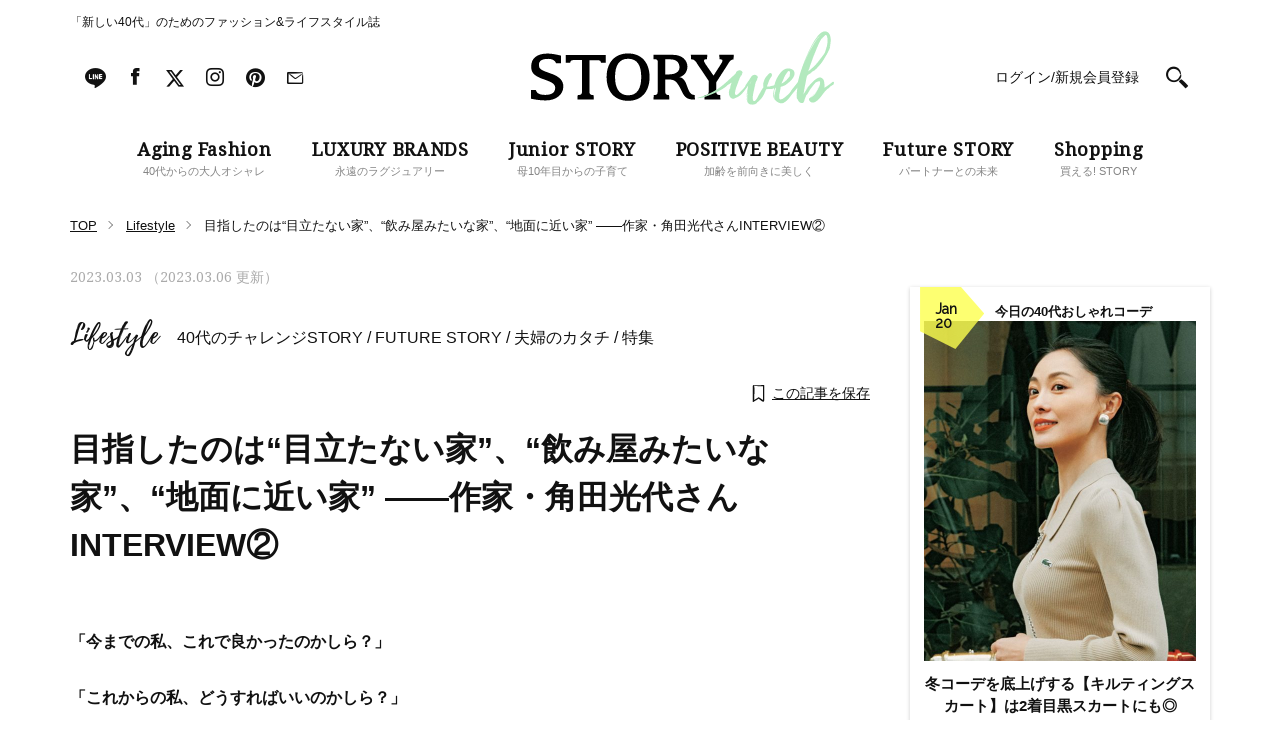

--- FILE ---
content_type: application/javascript; charset=utf-8
request_url: https://fundingchoicesmessages.google.com/f/AGSKWxUyNldT9oEEYkyi-6vwCxHJQiudmwvuPuhvDt6i-cskgBck06HKYVm3BbfrIwXC55EX7xqRlnA5v1pwiVl883HGA7a4bnP6zcC-ybobCpudtkcpkjkHT-XVkj0W-KzJXY4vK81OMg==?fccs=W251bGwsbnVsbCxudWxsLG51bGwsbnVsbCxudWxsLFsxNzY4OTM0OTMwLDk4NDAwMDAwMF0sbnVsbCxudWxsLG51bGwsW251bGwsWzcsOSw2XSxudWxsLDIsbnVsbCwiZW4iLG51bGwsbnVsbCxudWxsLG51bGwsbnVsbCwxXSwiaHR0cHM6Ly9zdG9yeXdlYi5qcC9saWZlc3R5bGUvMjcwODAwLyIsbnVsbCxbWzgsIjlvRUJSLTVtcXFvIl0sWzksImVuLVVTIl0sWzE5LCIyIl0sWzE3LCJbMF0iXSxbMjQsIiJdLFsyOSwiZmFsc2UiXV1d
body_size: 209
content:
if (typeof __googlefc.fcKernelManager.run === 'function') {"use strict";this.default_ContributorServingResponseClientJs=this.default_ContributorServingResponseClientJs||{};(function(_){var window=this;
try{
var qp=function(a){this.A=_.t(a)};_.u(qp,_.J);var rp=function(a){this.A=_.t(a)};_.u(rp,_.J);rp.prototype.getWhitelistStatus=function(){return _.F(this,2)};var sp=function(a){this.A=_.t(a)};_.u(sp,_.J);var tp=_.ed(sp),up=function(a,b,c){this.B=a;this.j=_.A(b,qp,1);this.l=_.A(b,_.Pk,3);this.F=_.A(b,rp,4);a=this.B.location.hostname;this.D=_.Fg(this.j,2)&&_.O(this.j,2)!==""?_.O(this.j,2):a;a=new _.Qg(_.Qk(this.l));this.C=new _.dh(_.q.document,this.D,a);this.console=null;this.o=new _.mp(this.B,c,a)};
up.prototype.run=function(){if(_.O(this.j,3)){var a=this.C,b=_.O(this.j,3),c=_.fh(a),d=new _.Wg;b=_.hg(d,1,b);c=_.C(c,1,b);_.jh(a,c)}else _.gh(this.C,"FCNEC");_.op(this.o,_.A(this.l,_.De,1),this.l.getDefaultConsentRevocationText(),this.l.getDefaultConsentRevocationCloseText(),this.l.getDefaultConsentRevocationAttestationText(),this.D);_.pp(this.o,_.F(this.F,1),this.F.getWhitelistStatus());var e;a=(e=this.B.googlefc)==null?void 0:e.__executeManualDeployment;a!==void 0&&typeof a==="function"&&_.To(this.o.G,
"manualDeploymentApi")};var vp=function(){};vp.prototype.run=function(a,b,c){var d;return _.v(function(e){d=tp(b);(new up(a,d,c)).run();return e.return({})})};_.Tk(7,new vp);
}catch(e){_._DumpException(e)}
}).call(this,this.default_ContributorServingResponseClientJs);
// Google Inc.

//# sourceURL=/_/mss/boq-content-ads-contributor/_/js/k=boq-content-ads-contributor.ContributorServingResponseClientJs.en_US.9oEBR-5mqqo.es5.O/d=1/exm=ad_blocking_detection_executable,kernel_loader,loader_js_executable,web_iab_tcf_v2_signal_executable/ed=1/rs=AJlcJMwtVrnwsvCgvFVyuqXAo8GMo9641A/m=cookie_refresh_executable
__googlefc.fcKernelManager.run('\x5b\x5b\x5b7,\x22\x5b\x5bnull,\\\x22storyweb.jp\\\x22,\\\x22AKsRol9zsA0_5CLWwzAQjn-v--1ZgEEaleaLk5ND5LbCPVot8iU2Hcl_Rzopct2HnJo0oGuiz0j1fe7j-GfZrMQ_CCHxbDMoTsVCx2so8_KOd7FYJ4KcvKrXEKL2ZSRhMLscw3Iuhgd0LakQ60U9MnbpfkJwHOjszA\\\\u003d\\\\u003d\\\x22\x5d,null,\x5b\x5bnull,null,null,\\\x22https:\/\/fundingchoicesmessages.google.com\/f\/AGSKWxWK19isTvfZy-GxZ1N6zhmQSDiYv_bVaxrqtInKtvEdvF8MFWinqaUuW3kCfbcrErS4tB2EPFd2liSboW7X-83CNeMYz-TKA2A0_4KJDdtjUSlekH_OPO7e1_t3oc2fV8C2xxcLlQ\\\\u003d\\\\u003d\\\x22\x5d,null,null,\x5bnull,null,null,\\\x22https:\/\/fundingchoicesmessages.google.com\/el\/AGSKWxV6cznRoUe8dTXyN6apZOXWr_w7ZW5iKiuB3o3mAK14wB39-elK7M_0SSRKHYsz7nKnpXDfdQV5tJrBNxDQZzkAMeUXq2zFmyZJ2453b67KFzu0IXzMcKZV1fHDgyLWlrn69WruHA\\\\u003d\\\\u003d\\\x22\x5d,null,\x5bnull,\x5b7,9,6\x5d,null,2,null,\\\x22en\\\x22,null,null,null,null,null,1\x5d,null,\\\x22Privacy and cookie settings\\\x22,\\\x22Close\\\x22,null,null,null,\\\x22Managed by Google. Complies with IAB TCF. CMP ID: 300\\\x22\x5d,\x5b3,1\x5d\x5d\x22\x5d\x5d,\x5bnull,null,null,\x22https:\/\/fundingchoicesmessages.google.com\/f\/AGSKWxXLdYoqIU51wo_IJoxYbfDMh-7C73ibn_8_jRD7HI1sWEUAtprhNMDukNNYQ4U8dOzuunBEe98Gc8-mFeLN0Y-5aWpecbRhw1kjrIZpkI0Oq-dQw9enSloq4EIPDb5nmVvkDrXK_g\\u003d\\u003d\x22\x5d\x5d');}

--- FILE ---
content_type: text/javascript
request_url: https://fam.adingo.jp/bid-strap/storyweb/pb.js
body_size: 211160
content:
/**
 * Apache License
 * Version 2.0, January 2004
 * http://www.apache.org/licenses/
 *
 * TERMS AND CONDITIONS FOR USE, REPRODUCTION, AND DISTRIBUTION
 *
 * 1. Definitions.
 *
 * "License" shall mean the terms and conditions for use, reproduction,
 * and distribution as defined by Sections 1 through 9 of this document.
 *
 * "Licensor" shall mean the copyright owner or entity authorized by
 * the copyright owner that is granting the License.
 *
 * "Legal Entity" shall mean the union of the acting entity and all
 * other entities that control, are controlled by, or are under common
 * control with that entity. For the purposes of this definition,
 * "control" means (i) the power, direct or indirect, to cause the
 * direction or management of such entity, whether by contract or
 * otherwise, or (ii) ownership of fifty percent (50%) or more of the
 * outstanding shares, or (iii) beneficial ownership of such entity.
 *
 * "You" (or "Your") shall mean an individual or Legal Entity
 * exercising permissions granted by this License.
 *
 * "Source" form shall mean the preferred form for making modifications,
 * including but not limited to software source code, documentation
 * source, and configuration files.
 *
 * "Object" form shall mean any form resulting from mechanical
 * transformation or translation of a Source form, including but
 * not limited to compiled object code, generated documentation,
 * and conversions to other media types.
 *
 * "Work" shall mean the work of authorship, whether in Source or
 * Object form, made available under the License, as indicated by a
 * copyright notice that is included in or attached to the work
 * (an example is provided in the Appendix below).
 *
 * "Derivative Works" shall mean any work, whether in Source or Object
 * form, that is based on (or derived from) the Work and for which the
 * editorial revisions, annotations, elaborations, or other modifications
 * represent, as a whole, an original work of authorship. For the purposes
 * of this License, Derivative Works shall not include works that remain
 * separable from, or merely link (or bind by name) to the interfaces of,
 * the Work and Derivative Works thereof.
 *
 * "Contribution" shall mean any work of authorship, including
 * the original version of the Work and any modifications or additions
 * to that Work or Derivative Works thereof, that is intentionally
 * submitted to Licensor for inclusion in the Work by the copyright owner
 * or by an individual or Legal Entity authorized to submit on behalf of
 * the copyright owner. For the purposes of this definition, "submitted"
 * means any form of electronic, verbal, or written communication sent
 * to the Licensor or its representatives, including but not limited to
 * communication on electronic mailing lists, source code control systems,
 * and issue tracking systems that are managed by, or on behalf of, the
 * Licensor for the purpose of discussing and improving the Work, but
 * excluding communication that is conspicuously marked or otherwise
 * designated in writing by the copyright owner as "Not a Contribution."
 *
 * "Contributor" shall mean Licensor and any individual or Legal Entity
 * on behalf of whom a Contribution has been received by Licensor and
 * subsequently incorporated within the Work.
 *
 * 2. Grant of Copyright License. Subject to the terms and conditions of
 * this License, each Contributor hereby grants to You a perpetual,
 * worldwide, non-exclusive, no-charge, royalty-free, irrevocable
 * copyright license to reproduce, prepare Derivative Works of,
 * publicly display, publicly perform, sublicense, and distribute the
 * Work and such Derivative Works in Source or Object form.
 *
 * 3. Grant of Patent License. Subject to the terms and conditions of
 * this License, each Contributor hereby grants to You a perpetual,
 * worldwide, non-exclusive, no-charge, royalty-free, irrevocable
 * (except as stated in this section) patent license to make, have made,
 * use, offer to sell, sell, import, and otherwise transfer the Work,
 * where such license applies only to those patent claims licensable
 * by such Contributor that are necessarily infringed by their
 * Contribution(s) alone or by combination of their Contribution(s)
 * with the Work to which such Contribution(s) was submitted. If You
 * institute patent litigation against any entity (including a
 * cross-claim or counterclaim in a lawsuit) alleging that the Work
 * or a Contribution incorporated within the Work constitutes direct
 * or contributory patent infringement, then any patent licenses
 * granted to You under this License for that Work shall terminate
 * as of the date such litigation is filed.
 *
 * 4. Redistribution. You may reproduce and distribute copies of the
 * Work or Derivative Works thereof in any medium, with or without
 * modifications, and in Source or Object form, provided that You
 * meet the following conditions:
 *
 * (a) You must give any other recipients of the Work or
 * Derivative Works a copy of this License; and
 *
 * (b) You must cause any modified files to carry prominent notices
 * stating that You changed the files; and
 *
 * (c) You must retain, in the Source form of any Derivative Works
 * that You distribute, all copyright, patent, trademark, and
 * attribution notices from the Source form of the Work,
 * excluding those notices that do not pertain to any part of
 * the Derivative Works; and
 *
 * (d) If the Work includes a "NOTICE" text file as part of its
 * distribution, then any Derivative Works that You distribute must
 * include a readable copy of the attribution notices contained
 * within such NOTICE file, excluding those notices that do not
 * pertain to any part of the Derivative Works, in at least one
 * of the following places: within a NOTICE text file distributed
 * as part of the Derivative Works; within the Source form or
 * documentation, if provided along with the Derivative Works; or,
 * within a display generated by the Derivative Works, if and
 * wherever such third-party notices normally appear. The contents
 * of the NOTICE file are for informational purposes only and
 * do not modify the License. You may add Your own attribution
 * notices within Derivative Works that You distribute, alongside
 * or as an addendum to the NOTICE text from the Work, provided
 * that such additional attribution notices cannot be construed
 * as modifying the License.
 *
 * You may add Your own copyright statement to Your modifications and
 * may provide additional or different license terms and conditions
 * for use, reproduction, or distribution of Your modifications, or
 * for any such Derivative Works as a whole, provided Your use,
 * reproduction, and distribution of the Work otherwise complies with
 * the conditions stated in this License.
 *
 * 5. Submission of Contributions. Unless You explicitly state otherwise,
 * any Contribution intentionally submitted for inclusion in the Work
 * by You to the Licensor shall be under the terms and conditions of
 * this License, without any additional terms or conditions.
 * Notwithstanding the above, nothing herein shall supersede or modify
 * the terms of any separate license agreement you may have executed
 * with Licensor regarding such Contributions.
 *
 * 6. Trademarks. This License does not grant permission to use the trade
 * names, trademarks, service marks, or product names of the Licensor,
 * except as required for reasonable and customary use in describing the
 * origin of the Work and reproducing the content of the NOTICE file.
 *
 * 7. Disclaimer of Warranty. Unless required by applicable law or
 * agreed to in writing, Licensor provides the Work (and each
 * Contributor provides its Contributions) on an "AS IS" BASIS,
 * WITHOUT WARRANTIES OR CONDITIONS OF ANY KIND, either express or
 * implied, including, without limitation, any warranties or conditions
 * of TITLE, NON-INFRINGEMENT, MERCHANTABILITY, or FITNESS FOR A
 * PARTICULAR PURPOSE. You are solely responsible for determining the
 * appropriateness of using or redistributing the Work and assume any
 * risks associated with Your exercise of permissions under this License.
 *
 * 8. Limitation of Liability. In no event and under no legal theory,
 * whether in tort (including negligence), contract, or otherwise,
 * unless required by applicable law (such as deliberate and grossly
 * negligent acts) or agreed to in writing, shall any Contributor be
 * liable to You for damages, including any direct, indirect, special,
 * incidental, or consequential damages of any character arising as a
 * result of this License or out of the use or inability to use the
 * Work (including but not limited to damages for loss of goodwill,
 * work stoppage, computer failure or malfunction, or any and all
 * other commercial damages or losses), even if such Contributor
 * has been advised of the possibility of such damages.
 *
 * 9. Accepting Warranty or Additional Liability. While redistributing
 * the Work or Derivative Works thereof, You may choose to offer,
 * and charge a fee for, acceptance of support, warranty, indemnity,
 * or other liability obligations and/or rights consistent with this
 * License. However, in accepting such obligations, You may act only
 * on Your own behalf and on Your sole responsibility, not on behalf
 * of any other Contributor, and only if You agree to indemnify,
 * defend, and hold each Contributor harmless for any liability
 * incurred by, or claims asserted against, such Contributor by reason
 * of your accepting any such warranty or additional liability.
 *
 * END OF TERMS AND CONDITIONS
 *
 * Copyright 2017 PREBID.ORG, INC
 *
 * Licensed under the Apache License, Version 2.0 (the "License");
 * you may not use this file except in compliance with the License.
 * You may obtain a copy of the License at
 *
 * http://www.apache.org/licenses/LICENSE-2.0
 *
 * Unless required by applicable law or agreed to in writing, software
 * distributed under the License is distributed on an "AS IS" BASIS,
 * WITHOUT WARRANTIES OR CONDITIONS OF ANY KIND, either express or implied.
 * See the License for the specific language governing permissions and
 * limitations under the License.
 */

(function(){"use strict";var or=[{code:"/21674752051/STORYweb_PC/TOP_superbanner1",path:"/21674752051/STORYweb_PC/TOP_superbanner1",bids:[{bidder:"fluct",dwid:"39087:1000266609",direct:!1,params:{tagId:"39087:1000266609",groupId:"1000165625"}},{bidder:"appnexus",dwid:"ecnavi_jp_30594886_storyweb_hb_pc_network",direct:!1,params:{placementId:30594886,usePaymentRule:!0}},{bidder:"criteo",dwid:"429182",direct:!1,params:{zoneId:1766778,uid:429182,networkId:11021}},{bidder:"ix",dwid:"1021984",direct:!1,params:{siteId:"1021984"}},{bidder:"adagio",dwid:"storyweb-jp_STORYweb_PC/TOP_superbanner1_pc",direct:!1,params:{organizationId:"1216",site:"storyweb-jp",placement:"STORYweb_PC/TOP_superbanner1"}},{bidder:"adgeneration",dwid:"184662",direct:!1,params:{id:"184662"}},{bidder:"unruly",dwid:"264080",direct:!1,params:{siteId:264080}},{bidder:"ssp_geniee",dwid:"1589311",direct:!1,params:{zoneId:1589311}}],mediaTypes:{banner:{sizes:[[728,90]],name:"STORYweb_PC/TOP_superbanner1",pos:1}},analytics:[{bidder:"fluct",dwid:"39087:1000266609"},{bidder:"appnexus",dwid:"ecnavi_jp_30594886_storyweb_hb_pc_network"},{bidder:"criteo",dwid:"429182"},{bidder:"ix",dwid:"1021984"},{bidder:"adagio",dwid:"storyweb-jp_STORYweb_PC/TOP_superbanner1_pc"},{bidder:"adgeneration",dwid:"184662"},{bidder:"unruly",dwid:"264080"},{bidder:"ssp_geniee",dwid:"1589311"}],ortb2Imp:{ext:{data:{placement:"STORYweb_PC/TOP_superbanner1"}}}},{code:"/21674752051/STORYweb_PC/CategoryTop-BEAUTY_rectangle2",path:"/21674752051/STORYweb_PC/CategoryTop-BEAUTY_rectangle2",bids:[{bidder:"appnexus",dwid:"ecnavi_jp_30594900_storyweb_hb_pc_network",direct:!1,params:{placementId:30594900,usePaymentRule:!0}},{bidder:"criteo",dwid:"429233",direct:!1,params:{zoneId:1766791,uid:429233,networkId:11021}},{bidder:"ix",dwid:"1021997",direct:!1,params:{siteId:"1021997"}},{bidder:"adagio",dwid:"storyweb-jp_STORYweb_PC/CategoryTop-BEAUTY_rectangle2_pc",direct:!1,params:{organizationId:"1216",site:"storyweb-jp",placement:"STORYweb_PC/CategoryTop-BEAUTY_rectangle2"}},{bidder:"adgeneration",dwid:"184676",direct:!1,params:{id:"184676"}},{bidder:"unruly",dwid:"263693",direct:!1,params:{siteId:263693}},{bidder:"rubicon",dwid:"3007910",direct:!1,params:{accountId:24422,siteId:504336,zoneId:3007910}},{bidder:"ssp_geniee",dwid:"1589318",direct:!1,params:{zoneId:1589318}}],mediaTypes:{banner:{sizes:[[300,250]],name:"STORYweb_PC/CategoryTop-BEAUTY_rectangle2",pos:3}},analytics:[{bidder:"appnexus",dwid:"ecnavi_jp_30594900_storyweb_hb_pc_network"},{bidder:"criteo",dwid:"429233"},{bidder:"ix",dwid:"1021997"},{bidder:"adagio",dwid:"storyweb-jp_STORYweb_PC/CategoryTop-BEAUTY_rectangle2_pc"},{bidder:"adgeneration",dwid:"184676"},{bidder:"unruly",dwid:"263693"},{bidder:"rubicon",dwid:"3007910"},{bidder:"ssp_geniee",dwid:"1589318"}],ortb2Imp:{ext:{data:{placement:"STORYweb_PC/CategoryTop-BEAUTY_rectangle2"}}}},{code:"/21674752051/STORYweb_PC/CategoryTop-BEAUTY_rectangle3",path:"/21674752051/STORYweb_PC/CategoryTop-BEAUTY_rectangle3",bids:[{bidder:"appnexus",dwid:"ecnavi_jp_30594901_storyweb_hb_pc_network",direct:!1,params:{placementId:30594901,usePaymentRule:!0}},{bidder:"criteo",dwid:"429237",direct:!1,params:{zoneId:1766792,uid:429237,networkId:11021}},{bidder:"ix",dwid:"1021998",direct:!1,params:{siteId:"1021998"}},{bidder:"adagio",dwid:"storyweb-jp_STORYweb_PC/CategoryTop-BEAUTY_rectangle3_pc",direct:!1,params:{organizationId:"1216",site:"storyweb-jp",placement:"STORYweb_PC/CategoryTop-BEAUTY_rectangle3"}},{bidder:"adgeneration",dwid:"184677",direct:!1,params:{id:"184677"}},{bidder:"unruly",dwid:"263694",direct:!1,params:{siteId:263694}},{bidder:"rubicon",dwid:"3007912",direct:!1,params:{accountId:24422,siteId:504336,zoneId:3007912}},{bidder:"ssp_geniee",dwid:"1589319",direct:!1,params:{zoneId:1589319}}],mediaTypes:{banner:{sizes:[[300,250]],name:"STORYweb_PC/CategoryTop-BEAUTY_rectangle3",pos:3}},analytics:[{bidder:"appnexus",dwid:"ecnavi_jp_30594901_storyweb_hb_pc_network"},{bidder:"criteo",dwid:"429237"},{bidder:"ix",dwid:"1021998"},{bidder:"adagio",dwid:"storyweb-jp_STORYweb_PC/CategoryTop-BEAUTY_rectangle3_pc"},{bidder:"adgeneration",dwid:"184677"},{bidder:"unruly",dwid:"263694"},{bidder:"rubicon",dwid:"3007912"},{bidder:"ssp_geniee",dwid:"1589319"}],ortb2Imp:{ext:{data:{placement:"STORYweb_PC/CategoryTop-BEAUTY_rectangle3"}}}},{code:"/21674752051/STORYweb_PC/CategoryTop-LIFESTYLE_superbanner1",path:"/21674752051/STORYweb_PC/CategoryTop-LIFESTYLE_superbanner1",bids:[{bidder:"ix",dwid:"1021999",direct:!1,params:{siteId:"1021999"}},{bidder:"unruly",dwid:"264083",direct:!1,params:{siteId:264083}},{bidder:"ssp_geniee",dwid:"1589320",direct:!1,params:{zoneId:1589320}}],mediaTypes:{banner:{sizes:[[728,90]],name:"STORYweb_PC/CategoryTop-LIFESTYLE_superbanner1",pos:1}},analytics:[{bidder:"ix",dwid:"1021999"},{bidder:"unruly",dwid:"264083"},{bidder:"ssp_geniee",dwid:"1589320"}]},{code:"/21674752051/STORYweb_PC/CategoryTop-LIFESTYLE_rectangle2",path:"/21674752051/STORYweb_PC/CategoryTop-LIFESTYLE_rectangle2",bids:[{bidder:"appnexus",dwid:"ecnavi_jp_30594905_storyweb_hb_pc_network",direct:!1,params:{placementId:30594905,usePaymentRule:!0}},{bidder:"criteo",dwid:"429253",direct:!1,params:{zoneId:1766796,uid:429253,networkId:11021}},{bidder:"ix",dwid:"1022002",direct:!1,params:{siteId:"1022002"}},{bidder:"adagio",dwid:"storyweb-jp_STORYweb_PC/CategoryTop-LIFESTYLE_rectangle2_pc",direct:!1,params:{organizationId:"1216",site:"storyweb-jp",placement:"STORYweb_PC/CategoryTop-LIFESTYLE_rectangle2"}},{bidder:"adgeneration",dwid:"184681",direct:!1,params:{id:"184681"}},{bidder:"unruly",dwid:"263696",direct:!1,params:{siteId:263696}},{bidder:"rubicon",dwid:"3007920",direct:!1,params:{accountId:24422,siteId:504336,zoneId:3007920}},{bidder:"ssp_geniee",dwid:"1589321",direct:!1,params:{zoneId:1589321}}],mediaTypes:{banner:{sizes:[[300,250]],name:"STORYweb_PC/CategoryTop-LIFESTYLE_rectangle2",pos:3}},analytics:[{bidder:"appnexus",dwid:"ecnavi_jp_30594905_storyweb_hb_pc_network"},{bidder:"criteo",dwid:"429253"},{bidder:"ix",dwid:"1022002"},{bidder:"adagio",dwid:"storyweb-jp_STORYweb_PC/CategoryTop-LIFESTYLE_rectangle2_pc"},{bidder:"adgeneration",dwid:"184681"},{bidder:"unruly",dwid:"263696"},{bidder:"rubicon",dwid:"3007920"},{bidder:"ssp_geniee",dwid:"1589321"}],ortb2Imp:{ext:{data:{placement:"STORYweb_PC/CategoryTop-LIFESTYLE_rectangle2"}}}},{code:"/21674752051/STORYweb_PC/CategoryTop-LIFESTYLE_rectangle3",path:"/21674752051/STORYweb_PC/CategoryTop-LIFESTYLE_rectangle3",bids:[{bidder:"appnexus",dwid:"ecnavi_jp_30594906_storyweb_hb_pc_network",direct:!1,params:{placementId:30594906,usePaymentRule:!0}},{bidder:"criteo",dwid:"429257",direct:!1,params:{zoneId:1766797,uid:429257,networkId:11021}},{bidder:"ix",dwid:"1022003",direct:!1,params:{siteId:"1022003"}},{bidder:"adagio",dwid:"storyweb-jp_STORYweb_PC/CategoryTop-LIFESTYLE_rectangle3_pc",direct:!1,params:{organizationId:"1216",site:"storyweb-jp",placement:"STORYweb_PC/CategoryTop-LIFESTYLE_rectangle3"}},{bidder:"adgeneration",dwid:"184684",direct:!1,params:{id:"184684"}},{bidder:"unruly",dwid:"263697",direct:!1,params:{siteId:263697}},{bidder:"rubicon",dwid:"3007922",direct:!1,params:{accountId:24422,siteId:504336,zoneId:3007922}},{bidder:"ssp_geniee",dwid:"1589322",direct:!1,params:{zoneId:1589322}}],mediaTypes:{banner:{sizes:[[300,250]],name:"STORYweb_PC/CategoryTop-LIFESTYLE_rectangle3",pos:3}},analytics:[{bidder:"appnexus",dwid:"ecnavi_jp_30594906_storyweb_hb_pc_network"},{bidder:"criteo",dwid:"429257"},{bidder:"ix",dwid:"1022003"},{bidder:"adagio",dwid:"storyweb-jp_STORYweb_PC/CategoryTop-LIFESTYLE_rectangle3_pc"},{bidder:"adgeneration",dwid:"184684"},{bidder:"unruly",dwid:"263697"},{bidder:"rubicon",dwid:"3007922"},{bidder:"ssp_geniee",dwid:"1589322"}],ortb2Imp:{ext:{data:{placement:"STORYweb_PC/CategoryTop-LIFESTYLE_rectangle3"}}}},{code:"/21674752051/STORYweb_PC/CategoryTop-Other_superbanner1",path:"/21674752051/STORYweb_PC/CategoryTop-Other_superbanner1",bids:[{bidder:"appnexus",dwid:"ecnavi_jp_30594907_storyweb_hb_pc_network",direct:!1,params:{placementId:30594907,usePaymentRule:!0}},{bidder:"criteo",dwid:"429260",direct:!1,params:{zoneId:1766798,uid:429260,networkId:11021}},{bidder:"ix",dwid:"1022004",direct:!1,params:{siteId:"1022004"}},{bidder:"adagio",dwid:"storyweb-jp_STORYweb_PC/CategoryTop-Other_superbanner1_pc",direct:!1,params:{organizationId:"1216",site:"storyweb-jp",placement:"STORYweb_PC/CategoryTop-Other_superbanner1"}},{bidder:"adgeneration",dwid:"184683",direct:!1,params:{id:"184683"}},{bidder:"unruly",dwid:"264084",direct:!1,params:{siteId:264084}},{bidder:"ssp_geniee",dwid:"1589323",direct:!1,params:{zoneId:1589323}}],mediaTypes:{banner:{sizes:[[728,90]],name:"STORYweb_PC/CategoryTop-Other_superbanner1",pos:1}},analytics:[{bidder:"appnexus",dwid:"ecnavi_jp_30594907_storyweb_hb_pc_network"},{bidder:"criteo",dwid:"429260"},{bidder:"ix",dwid:"1022004"},{bidder:"adagio",dwid:"storyweb-jp_STORYweb_PC/CategoryTop-Other_superbanner1_pc"},{bidder:"adgeneration",dwid:"184683"},{bidder:"unruly",dwid:"264084"},{bidder:"ssp_geniee",dwid:"1589323"}],ortb2Imp:{ext:{data:{placement:"STORYweb_PC/CategoryTop-Other_superbanner1"}}}},{code:"/21674752051/STORYweb_PC/Article-FASHION_superbanner1",path:"/21674752051/STORYweb_PC/Article-FASHION_superbanner1",bids:[{bidder:"ix",dwid:"1022009",direct:!1,params:{siteId:"1022009"}},{bidder:"unruly",dwid:"264085",direct:!1,params:{siteId:264085}},{bidder:"ssp_geniee",dwid:"1589326",direct:!1,params:{zoneId:1589326}}],mediaTypes:{banner:{sizes:[[728,90]],name:"STORYweb_PC/Article-FASHION_superbanner1",pos:1}},analytics:[{bidder:"ix",dwid:"1022009"},{bidder:"unruly",dwid:"264085"},{bidder:"ssp_geniee",dwid:"1589326"}]},{code:"/21674752051/STORYweb_PC/CategoryTop-Other_rectangle2",path:"/21674752051/STORYweb_PC/CategoryTop-Other_rectangle2",bids:[{bidder:"appnexus",dwid:"ecnavi_jp_30594910_storyweb_hb_pc_network",direct:!1,params:{placementId:30594910,usePaymentRule:!0}},{bidder:"criteo",dwid:"429272",direct:!1,params:{zoneId:1766801,uid:429272,networkId:11021}},{bidder:"ix",dwid:"1022007",direct:!1,params:{siteId:"1022007"}},{bidder:"adagio",dwid:"storyweb-jp_STORYweb_PC/CategoryTop-Other_rectangle2_pc",direct:!1,params:{organizationId:"1216",site:"storyweb-jp",placement:"STORYweb_PC/CategoryTop-Other_rectangle2"}},{bidder:"adgeneration",dwid:"184686",direct:!1,params:{id:"184686"}},{bidder:"unruly",dwid:"263699",direct:!1,params:{siteId:263699}},{bidder:"rubicon",dwid:"3007932",direct:!1,params:{accountId:24422,siteId:504336,zoneId:3007932}},{bidder:"ssp_geniee",dwid:"1589324",direct:!1,params:{zoneId:1589324}}],mediaTypes:{banner:{sizes:[[300,250]],name:"STORYweb_PC/CategoryTop-Other_rectangle2",pos:3}},analytics:[{bidder:"appnexus",dwid:"ecnavi_jp_30594910_storyweb_hb_pc_network"},{bidder:"criteo",dwid:"429272"},{bidder:"ix",dwid:"1022007"},{bidder:"adagio",dwid:"storyweb-jp_STORYweb_PC/CategoryTop-Other_rectangle2_pc"},{bidder:"adgeneration",dwid:"184686"},{bidder:"unruly",dwid:"263699"},{bidder:"rubicon",dwid:"3007932"},{bidder:"ssp_geniee",dwid:"1589324"}],ortb2Imp:{ext:{data:{placement:"STORYweb_PC/CategoryTop-Other_rectangle2"}}}},{code:"/21674752051/STORYweb_PC/CategoryTop-Other_rectangle3",path:"/21674752051/STORYweb_PC/CategoryTop-Other_rectangle3",bids:[{bidder:"appnexus",dwid:"ecnavi_jp_30594911_storyweb_hb_pc_network",direct:!1,params:{placementId:30594911,usePaymentRule:!0}},{bidder:"criteo",dwid:"429278",direct:!1,params:{zoneId:1766802,uid:429278,networkId:11021}},{bidder:"ix",dwid:"1022008",direct:!1,params:{siteId:"1022008"}},{bidder:"adagio",dwid:"storyweb-jp_STORYweb_PC/CategoryTop-Other_rectangle3_pc",direct:!1,params:{organizationId:"1216",site:"storyweb-jp",placement:"STORYweb_PC/CategoryTop-Other_rectangle3"}},{bidder:"adgeneration",dwid:"184687",direct:!1,params:{id:"184687"}},{bidder:"unruly",dwid:"263700",direct:!1,params:{siteId:263700}},{bidder:"rubicon",dwid:"3007934",direct:!1,params:{accountId:24422,siteId:504336,zoneId:3007934}},{bidder:"ssp_geniee",dwid:"1589325",direct:!1,params:{zoneId:1589325}}],mediaTypes:{banner:{sizes:[[300,250]],name:"STORYweb_PC/CategoryTop-Other_rectangle3",pos:3}},analytics:[{bidder:"appnexus",dwid:"ecnavi_jp_30594911_storyweb_hb_pc_network"},{bidder:"criteo",dwid:"429278"},{bidder:"ix",dwid:"1022008"},{bidder:"adagio",dwid:"storyweb-jp_STORYweb_PC/CategoryTop-Other_rectangle3_pc"},{bidder:"adgeneration",dwid:"184687"},{bidder:"unruly",dwid:"263700"},{bidder:"rubicon",dwid:"3007934"},{bidder:"ssp_geniee",dwid:"1589325"}],ortb2Imp:{ext:{data:{placement:"STORYweb_PC/CategoryTop-Other_rectangle3"}}}},{code:"/21674752051/STORYweb_PC/TOP_rectangle2",path:"/21674752051/STORYweb_PC/TOP_rectangle2",bids:[{bidder:"appnexus",dwid:"ecnavi_jp_30594889_storyweb_hb_pc_network",direct:!1,params:{placementId:30594889,usePaymentRule:!0}},{bidder:"criteo",dwid:"429194",direct:!1,params:{zoneId:1766781,uid:429194,networkId:11021}},{bidder:"ix",dwid:"1021987",direct:!1,params:{siteId:"1021987"}},{bidder:"adagio",dwid:"storyweb-jp_STORYweb_PC/TOP_rectangle2_pc",direct:!1,params:{organizationId:"1216",site:"storyweb-jp",placement:"STORYweb_PC/TOP_rectangle2"}},{bidder:"adgeneration",dwid:"184666",direct:!1,params:{id:"184666"}},{bidder:"unruly",dwid:"263687",direct:!1,params:{siteId:263687}},{bidder:"rubicon",dwid:"3007884",direct:!1,params:{accountId:24422,siteId:504336,zoneId:3007884}},{bidder:"ssp_geniee",dwid:"1589312",direct:!1,params:{zoneId:1589312}}],mediaTypes:{banner:{sizes:[[300,250]],name:"STORYweb_PC/TOP_rectangle2",pos:3}},analytics:[{bidder:"appnexus",dwid:"ecnavi_jp_30594889_storyweb_hb_pc_network"},{bidder:"criteo",dwid:"429194"},{bidder:"ix",dwid:"1021987"},{bidder:"adagio",dwid:"storyweb-jp_STORYweb_PC/TOP_rectangle2_pc"},{bidder:"adgeneration",dwid:"184666"},{bidder:"unruly",dwid:"263687"},{bidder:"rubicon",dwid:"3007884"},{bidder:"ssp_geniee",dwid:"1589312"}],ortb2Imp:{ext:{data:{placement:"STORYweb_PC/TOP_rectangle2"}}}},{code:"/21674752051/STORYweb_PC/TOP_rectangle3",path:"/21674752051/STORYweb_PC/TOP_rectangle3",bids:[{bidder:"appnexus",dwid:"ecnavi_jp_30594891_storyweb_hb_pc_network",direct:!1,params:{placementId:30594891,usePaymentRule:!0}},{bidder:"criteo",dwid:"429198",direct:!1,params:{zoneId:1766782,uid:429198,networkId:11021}},{bidder:"ix",dwid:"1021988",direct:!1,params:{siteId:"1021988"}},{bidder:"adagio",dwid:"storyweb-jp_STORYweb_PC/TOP_rectangle3_pc",direct:!1,params:{organizationId:"1216",site:"storyweb-jp",placement:"STORYweb_PC/TOP_rectangle3"}},{bidder:"adgeneration",dwid:"184667",direct:!1,params:{id:"184667"}},{bidder:"unruly",dwid:"263688",direct:!1,params:{siteId:263688}},{bidder:"rubicon",dwid:"3007886",direct:!1,params:{accountId:24422,siteId:504336,zoneId:3007886}},{bidder:"ssp_geniee",dwid:"1589313",direct:!1,params:{zoneId:1589313}}],mediaTypes:{banner:{sizes:[[300,250]],name:"STORYweb_PC/TOP_rectangle3",pos:3}},analytics:[{bidder:"appnexus",dwid:"ecnavi_jp_30594891_storyweb_hb_pc_network"},{bidder:"criteo",dwid:"429198"},{bidder:"ix",dwid:"1021988"},{bidder:"adagio",dwid:"storyweb-jp_STORYweb_PC/TOP_rectangle3_pc"},{bidder:"adgeneration",dwid:"184667"},{bidder:"unruly",dwid:"263688"},{bidder:"rubicon",dwid:"3007886"},{bidder:"ssp_geniee",dwid:"1589313"}],ortb2Imp:{ext:{data:{placement:"STORYweb_PC/TOP_rectangle3"}}}},{code:"/21674752051/STORYweb_PC/TOP_rectangle1",path:"/21674752051/STORYweb_PC/TOP_rectangle1",bids:[{bidder:"fluct",dwid:"39087:1000266610",direct:!1,params:{tagId:"39087:1000266610",groupId:"1000165625"}},{bidder:"appnexus",dwid:"ecnavi_jp_30594888_storyweb_hb_pc_network",direct:!1,params:{placementId:30594888,usePaymentRule:!0}},{bidder:"criteo",dwid:"429190",direct:!1,params:{zoneId:1766780,uid:429190,networkId:11021}},{bidder:"ix",dwid:"1021986",direct:!1,params:{siteId:"1021986"}},{bidder:"adagio",dwid:"storyweb-jp_STORYweb_PC/TOP_rectangle1_pc",direct:!1,params:{organizationId:"1216",site:"storyweb-jp",placement:"STORYweb_PC/TOP_rectangle1"}},{bidder:"adgeneration",dwid:"184665",direct:!1,params:{id:"184665"}},{bidder:"unruly",dwid:"263686",direct:!1,params:{siteId:263686}},{bidder:"rubicon",dwid:"3007880",direct:!1,params:{accountId:24422,siteId:504336,zoneId:3007880}}],mediaTypes:{banner:{sizes:[[300,250]],name:"STORYweb_PC/TOP_rectangle1",pos:1}},analytics:[{bidder:"fluct",dwid:"39087:1000266610"},{bidder:"appnexus",dwid:"ecnavi_jp_30594888_storyweb_hb_pc_network"},{bidder:"criteo",dwid:"429190"},{bidder:"ix",dwid:"1021986"},{bidder:"adagio",dwid:"storyweb-jp_STORYweb_PC/TOP_rectangle1_pc"},{bidder:"adgeneration",dwid:"184665"},{bidder:"unruly",dwid:"263686"},{bidder:"rubicon",dwid:"3007880"}],ortb2Imp:{ext:{data:{placement:"STORYweb_PC/TOP_rectangle1"}}}},{code:"/21674752051/STORYweb_PC/Article-FASHION_rectangle2",path:"/21674752051/STORYweb_PC/Article-FASHION_rectangle2",bids:[{bidder:"appnexus",dwid:"ecnavi_jp_30594915_storyweb_hb_pc_network",direct:!1,params:{placementId:30594915,usePaymentRule:!0}},{bidder:"criteo",dwid:"429293",direct:!1,params:{zoneId:1766806,uid:429293,networkId:11021}},{bidder:"ix",dwid:"1022012",direct:!1,params:{siteId:"1022012"}},{bidder:"adagio",dwid:"storyweb-jp_STORYweb_PC/Article-FASHION_rectangle2_pc",direct:!1,params:{organizationId:"1216",site:"storyweb-jp",placement:"STORYweb_PC/Article-FASHION_rectangle2"}},{bidder:"adgeneration",dwid:"184691",direct:!1,params:{id:"184691"}},{bidder:"unruly",dwid:"263702",direct:!1,params:{siteId:263702}},{bidder:"rubicon",dwid:"3007942",direct:!1,params:{accountId:24422,siteId:504336,zoneId:3007942}},{bidder:"ssp_geniee",dwid:"1589327",direct:!1,params:{zoneId:1589327}}],mediaTypes:{banner:{sizes:[[300,250]],name:"STORYweb_PC/Article-FASHION_rectangle2",pos:3}},analytics:[{bidder:"appnexus",dwid:"ecnavi_jp_30594915_storyweb_hb_pc_network"},{bidder:"criteo",dwid:"429293"},{bidder:"ix",dwid:"1022012"},{bidder:"adagio",dwid:"storyweb-jp_STORYweb_PC/Article-FASHION_rectangle2_pc"},{bidder:"adgeneration",dwid:"184691"},{bidder:"unruly",dwid:"263702"},{bidder:"rubicon",dwid:"3007942"},{bidder:"ssp_geniee",dwid:"1589327"}],ortb2Imp:{ext:{data:{placement:"STORYweb_PC/Article-FASHION_rectangle2"}}}},{code:"/21674752051/STORYweb_PC/Article-FASHION_rectangle3",path:"/21674752051/STORYweb_PC/Article-FASHION_rectangle3",bids:[{bidder:"appnexus",dwid:"ecnavi_jp_30594916_storyweb_hb_pc_network",direct:!1,params:{placementId:30594916,usePaymentRule:!0}},{bidder:"criteo",dwid:"429297",direct:!1,params:{zoneId:1766807,uid:429297,networkId:11021}},{bidder:"ix",dwid:"1022013",direct:!1,params:{siteId:"1022013"}},{bidder:"adagio",dwid:"storyweb-jp_STORYweb_PC/Article-FASHION_rectangle3_pc",direct:!1,params:{organizationId:"1216",site:"storyweb-jp",placement:"STORYweb_PC/Article-FASHION_rectangle3"}},{bidder:"adgeneration",dwid:"184692",direct:!1,params:{id:"184692"}},{bidder:"unruly",dwid:"263703",direct:!1,params:{siteId:263703}},{bidder:"rubicon",dwid:"3007944",direct:!1,params:{accountId:24422,siteId:504336,zoneId:3007944}},{bidder:"ssp_geniee",dwid:"1589328",direct:!1,params:{zoneId:1589328}}],mediaTypes:{banner:{sizes:[[300,250]],name:"STORYweb_PC/Article-FASHION_rectangle3",pos:3}},analytics:[{bidder:"appnexus",dwid:"ecnavi_jp_30594916_storyweb_hb_pc_network"},{bidder:"criteo",dwid:"429297"},{bidder:"ix",dwid:"1022013"},{bidder:"adagio",dwid:"storyweb-jp_STORYweb_PC/Article-FASHION_rectangle3_pc"},{bidder:"adgeneration",dwid:"184692"},{bidder:"unruly",dwid:"263703"},{bidder:"rubicon",dwid:"3007944"},{bidder:"ssp_geniee",dwid:"1589328"}],ortb2Imp:{ext:{data:{placement:"STORYweb_PC/Article-FASHION_rectangle3"}}}},{code:"/21674752051/STORYweb_PC/Article-FASHION_rectangle1",path:"/21674752051/STORYweb_PC/Article-FASHION_rectangle1",bids:[{bidder:"fluct",dwid:"39087:1000266612",direct:!1,params:{tagId:"39087:1000266612",groupId:"1000165625"}},{bidder:"appnexus",dwid:"ecnavi_jp_30594914_storyweb_hb_pc_network",direct:!1,params:{placementId:30594914,usePaymentRule:!0}},{bidder:"criteo",dwid:"429289",direct:!1,params:{zoneId:1766805,uid:429289,networkId:11021}},{bidder:"ix",dwid:"1022011",direct:!1,params:{siteId:"1022011"}},{bidder:"adagio",dwid:"storyweb-jp_STORYweb_PC/Article-FASHION_rectangle1_pc",direct:!1,params:{organizationId:"1216",site:"storyweb-jp",placement:"STORYweb_PC/Article-FASHION_rectangle1"}},{bidder:"adgeneration",dwid:"184690",direct:!1,params:{id:"184690"}},{bidder:"unruly",dwid:"263701",direct:!1,params:{siteId:263701}},{bidder:"rubicon",dwid:"3007940",direct:!1,params:{accountId:24422,siteId:504336,zoneId:3007940}}],mediaTypes:{banner:{sizes:[[300,250]],name:"STORYweb_PC/Article-FASHION_rectangle1",pos:1}},analytics:[{bidder:"fluct",dwid:"39087:1000266612"},{bidder:"appnexus",dwid:"ecnavi_jp_30594914_storyweb_hb_pc_network"},{bidder:"criteo",dwid:"429289"},{bidder:"ix",dwid:"1022011"},{bidder:"adagio",dwid:"storyweb-jp_STORYweb_PC/Article-FASHION_rectangle1_pc"},{bidder:"adgeneration",dwid:"184690"},{bidder:"unruly",dwid:"263701"},{bidder:"rubicon",dwid:"3007940"}],ortb2Imp:{ext:{data:{placement:"STORYweb_PC/Article-FASHION_rectangle1"}}}},{code:"/21674752051/STORYweb_PC/CategoryTop-FASHION_rectangle2",path:"/21674752051/STORYweb_PC/CategoryTop-FASHION_rectangle2",bids:[{bidder:"appnexus",dwid:"ecnavi_jp_30594895_storyweb_hb_pc_network",direct:!1,params:{placementId:30594895,usePaymentRule:!0}},{bidder:"criteo",dwid:"429213",direct:!1,params:{zoneId:1766786,uid:429213,networkId:11021}},{bidder:"ix",dwid:"1021992",direct:!1,params:{siteId:"1021992"}},{bidder:"adagio",dwid:"storyweb-jp_STORYweb_PC/CategoryTop-FASHION_rectangle2_pc",direct:!1,params:{organizationId:"1216",site:"storyweb-jp",placement:"STORYweb_PC/CategoryTop-FASHION_rectangle2"}},{bidder:"adgeneration",dwid:"184671",direct:!1,params:{id:"184671"}},{bidder:"unruly",dwid:"263690",direct:!1,params:{siteId:263690}},{bidder:"rubicon",dwid:"3007894",direct:!1,params:{accountId:24422,siteId:504336,zoneId:3007894}},{bidder:"ssp_geniee",dwid:"1589315",direct:!1,params:{zoneId:1589315}}],mediaTypes:{banner:{sizes:[[300,250]],name:"STORYweb_PC/CategoryTop-FASHION_rectangle2",pos:3}},analytics:[{bidder:"appnexus",dwid:"ecnavi_jp_30594895_storyweb_hb_pc_network"},{bidder:"criteo",dwid:"429213"},{bidder:"ix",dwid:"1021992"},{bidder:"adagio",dwid:"storyweb-jp_STORYweb_PC/CategoryTop-FASHION_rectangle2_pc"},{bidder:"adgeneration",dwid:"184671"},{bidder:"unruly",dwid:"263690"},{bidder:"rubicon",dwid:"3007894"},{bidder:"ssp_geniee",dwid:"1589315"}],ortb2Imp:{ext:{data:{placement:"STORYweb_PC/CategoryTop-FASHION_rectangle2"}}}},{code:"/21674752051/STORYweb_PC/Article-BEAUTY_superbanner1",path:"/21674752051/STORYweb_PC/Article-BEAUTY_superbanner1",bids:[{bidder:"appnexus",dwid:"ecnavi_jp_30594917_storyweb_hb_pc_network",direct:!1,params:{placementId:30594917,usePaymentRule:!0}},{bidder:"criteo",dwid:"429301",direct:!1,params:{zoneId:1766808,uid:429301,networkId:11021}},{bidder:"ix",dwid:"1022014",direct:!1,params:{siteId:"1022014"}},{bidder:"adgeneration",dwid:"184693",direct:!1,params:{id:"184693"}},{bidder:"unruly",dwid:"264086",direct:!1,params:{siteId:264086}},{bidder:"ssp_geniee",dwid:"1589329",direct:!1,params:{zoneId:1589329}}],mediaTypes:{banner:{sizes:[[728,90]],name:"STORYweb_PC/Article-BEAUTY_superbanner1",pos:1}},analytics:[{bidder:"appnexus",dwid:"ecnavi_jp_30594917_storyweb_hb_pc_network"},{bidder:"criteo",dwid:"429301"},{bidder:"ix",dwid:"1022014"},{bidder:"adgeneration",dwid:"184693"},{bidder:"unruly",dwid:"264086"},{bidder:"ssp_geniee",dwid:"1589329"}]},{code:"/21674752051/STORYweb_PC/Article-BEAUTY_rectangle1",path:"/21674752051/STORYweb_PC/Article-BEAUTY_rectangle1",bids:[{bidder:"fluct",dwid:"39087:1000266599",direct:!1,params:{tagId:"39087:1000266599",groupId:"1000165625"}},{bidder:"appnexus",dwid:"ecnavi_jp_30594919_storyweb_hb_pc_network",direct:!1,params:{placementId:30594919,usePaymentRule:!0}},{bidder:"criteo",dwid:"429309",direct:!1,params:{zoneId:1766810,uid:429309,networkId:11021}},{bidder:"ix",dwid:"1022016",direct:!1,params:{siteId:"1022016"}},{bidder:"adagio",dwid:"storyweb-jp_STORYweb_PC/Article-BEAUTY_rectangle1_pc",direct:!1,params:{organizationId:"1216",site:"storyweb-jp",placement:"STORYweb_PC/Article-BEAUTY_rectangle1"}},{bidder:"adgeneration",dwid:"184695",direct:!1,params:{id:"184695"}},{bidder:"unruly",dwid:"263704",direct:!1,params:{siteId:263704}},{bidder:"rubicon",dwid:"3007952",direct:!1,params:{accountId:24422,siteId:504336,zoneId:3007952}}],mediaTypes:{banner:{sizes:[[300,250]],name:"STORYweb_PC/Article-BEAUTY_rectangle1",pos:1}},analytics:[{bidder:"fluct",dwid:"39087:1000266599"},{bidder:"appnexus",dwid:"ecnavi_jp_30594919_storyweb_hb_pc_network"},{bidder:"criteo",dwid:"429309"},{bidder:"ix",dwid:"1022016"},{bidder:"adagio",dwid:"storyweb-jp_STORYweb_PC/Article-BEAUTY_rectangle1_pc"},{bidder:"adgeneration",dwid:"184695"},{bidder:"unruly",dwid:"263704"},{bidder:"rubicon",dwid:"3007952"}],ortb2Imp:{ext:{data:{placement:"STORYweb_PC/Article-BEAUTY_rectangle1"}}}},{code:"/21674752051/STORYweb_PC/Article-BEAUTY_rectangle2",path:"/21674752051/STORYweb_PC/Article-BEAUTY_rectangle2",bids:[{bidder:"appnexus",dwid:"ecnavi_jp_30594920_storyweb_hb_pc_network",direct:!1,params:{placementId:30594920,usePaymentRule:!0}},{bidder:"criteo",dwid:"429313",direct:!1,params:{zoneId:1766811,uid:429313,networkId:11021}},{bidder:"ix",dwid:"1022017",direct:!1,params:{siteId:"1022017"}},{bidder:"adgeneration",dwid:"184696",direct:!1,params:{id:"184696"}},{bidder:"unruly",dwid:"263705",direct:!1,params:{siteId:263705}},{bidder:"rubicon",dwid:"3007954",direct:!1,params:{accountId:24422,siteId:504336,zoneId:3007954}},{bidder:"ssp_geniee",dwid:"1589330",direct:!1,params:{zoneId:1589330}}],mediaTypes:{banner:{sizes:[[300,250]],name:"STORYweb_PC/Article-BEAUTY_rectangle2",pos:3}},analytics:[{bidder:"appnexus",dwid:"ecnavi_jp_30594920_storyweb_hb_pc_network"},{bidder:"criteo",dwid:"429313"},{bidder:"ix",dwid:"1022017"},{bidder:"adgeneration",dwid:"184696"},{bidder:"unruly",dwid:"263705"},{bidder:"rubicon",dwid:"3007954"},{bidder:"ssp_geniee",dwid:"1589330"}]},{code:"/21674752051/STORYweb_PC/Article-BEAUTY_rectangle3",path:"/21674752051/STORYweb_PC/Article-BEAUTY_rectangle3",bids:[{bidder:"appnexus",dwid:"ecnavi_jp_30594921_storyweb_hb_pc_network",direct:!1,params:{placementId:30594921,usePaymentRule:!0}},{bidder:"criteo",dwid:"429317",direct:!1,params:{zoneId:1766812,uid:429317,networkId:11021}},{bidder:"ix",dwid:"1022018",direct:!1,params:{siteId:"1022018"}},{bidder:"adgeneration",dwid:"184697",direct:!1,params:{id:"184697"}},{bidder:"unruly",dwid:"263706",direct:!1,params:{siteId:263706}},{bidder:"rubicon",dwid:"3007956",direct:!1,params:{accountId:24422,siteId:504336,zoneId:3007956}},{bidder:"ssp_geniee",dwid:"1589331",direct:!1,params:{zoneId:1589331}}],mediaTypes:{banner:{sizes:[[300,250]],name:"STORYweb_PC/Article-BEAUTY_rectangle3",pos:3}},analytics:[{bidder:"appnexus",dwid:"ecnavi_jp_30594921_storyweb_hb_pc_network"},{bidder:"criteo",dwid:"429317"},{bidder:"ix",dwid:"1022018"},{bidder:"adgeneration",dwid:"184697"},{bidder:"unruly",dwid:"263706"},{bidder:"rubicon",dwid:"3007956"},{bidder:"ssp_geniee",dwid:"1589331"}]},{code:"/21674752051/STORYweb_PC/Article-LIFESTYLE_rectangle1",path:"/21674752051/STORYweb_PC/Article-LIFESTYLE_rectangle1",bids:[{bidder:"fluct",dwid:"39087:1000266603",direct:!1,params:{tagId:"39087:1000266603",groupId:"1000165625"}},{bidder:"appnexus",dwid:"ecnavi_jp_30594925_storyweb_hb_pc_network",direct:!1,params:{placementId:30594925,usePaymentRule:!0}},{bidder:"criteo",dwid:"429329",direct:!1,params:{zoneId:1766815,uid:429329,networkId:11021}},{bidder:"ix",dwid:"1022021",direct:!1,params:{siteId:"1022021"}},{bidder:"adagio",dwid:"storyweb-jp_STORYweb_PC/Article-LIFESTYLE_rectangle1_pc",direct:!1,params:{organizationId:"1216",site:"storyweb-jp",placement:"STORYweb_PC/Article-LIFESTYLE_rectangle1"}},{bidder:"adgeneration",dwid:"184700",direct:!1,params:{id:"184700"}},{bidder:"unruly",dwid:"263707",direct:!1,params:{siteId:263707}},{bidder:"rubicon",dwid:"3007962",direct:!1,params:{accountId:24422,siteId:504336,zoneId:3007962}}],mediaTypes:{banner:{sizes:[[300,250]],name:"STORYweb_PC/Article-LIFESTYLE_rectangle1",pos:1}},analytics:[{bidder:"fluct",dwid:"39087:1000266603"},{bidder:"appnexus",dwid:"ecnavi_jp_30594925_storyweb_hb_pc_network"},{bidder:"criteo",dwid:"429329"},{bidder:"ix",dwid:"1022021"},{bidder:"adagio",dwid:"storyweb-jp_STORYweb_PC/Article-LIFESTYLE_rectangle1_pc"},{bidder:"adgeneration",dwid:"184700"},{bidder:"unruly",dwid:"263707"},{bidder:"rubicon",dwid:"3007962"}],ortb2Imp:{ext:{data:{placement:"STORYweb_PC/Article-LIFESTYLE_rectangle1"}}}},{code:"/21674752051/STORYweb_PC/Article-Other_superbanner1",path:"/21674752051/STORYweb_PC/Article-Other_superbanner1",bids:[{bidder:"appnexus",dwid:"ecnavi_jp_30594928_storyweb_hb_pc_network",direct:!1,params:{placementId:30594928,usePaymentRule:!0}},{bidder:"criteo",dwid:"429340",direct:!1,params:{zoneId:1766818,uid:429340,networkId:11021}},{bidder:"ix",dwid:"1022024",direct:!1,params:{siteId:"1022024"}},{bidder:"adgeneration",dwid:"184703",direct:!1,params:{id:"184703"}},{bidder:"unruly",dwid:"264088",direct:!1,params:{siteId:264088}},{bidder:"ssp_geniee",dwid:"1589335",direct:!1,params:{zoneId:1589335}}],mediaTypes:{banner:{sizes:[[728,90]],name:"STORYweb_PC/Article-Other_superbanner1",pos:1}},analytics:[{bidder:"appnexus",dwid:"ecnavi_jp_30594928_storyweb_hb_pc_network"},{bidder:"criteo",dwid:"429340"},{bidder:"ix",dwid:"1022024"},{bidder:"adgeneration",dwid:"184703"},{bidder:"unruly",dwid:"264088"},{bidder:"ssp_geniee",dwid:"1589335"}]},{code:"/21674752051/STORYweb_PC/Article-LIFESTYLE_rectangle2",path:"/21674752051/STORYweb_PC/Article-LIFESTYLE_rectangle2",bids:[{bidder:"appnexus",dwid:"ecnavi_jp_30594926_storyweb_hb_pc_network",direct:!1,params:{placementId:30594926,usePaymentRule:!0}},{bidder:"criteo",dwid:"429333",direct:!1,params:{zoneId:1766816,uid:429333,networkId:11021}},{bidder:"ix",dwid:"1022022",direct:!1,params:{siteId:"1022022"}},{bidder:"adgeneration",dwid:"184701",direct:!1,params:{id:"184701"}},{bidder:"unruly",dwid:"263708",direct:!1,params:{siteId:263708}},{bidder:"rubicon",dwid:"3007964",direct:!1,params:{accountId:24422,siteId:504336,zoneId:3007964}},{bidder:"ssp_geniee",dwid:"1589333",direct:!1,params:{zoneId:1589333}}],mediaTypes:{banner:{sizes:[[300,250]],name:"STORYweb_PC/Article-LIFESTYLE_rectangle2",pos:3}},analytics:[{bidder:"appnexus",dwid:"ecnavi_jp_30594926_storyweb_hb_pc_network"},{bidder:"criteo",dwid:"429333"},{bidder:"ix",dwid:"1022022"},{bidder:"adgeneration",dwid:"184701"},{bidder:"unruly",dwid:"263708"},{bidder:"rubicon",dwid:"3007964"},{bidder:"ssp_geniee",dwid:"1589333"}]},{code:"/21674752051/STORYweb_SP/TOP_rectangle1",path:"/21674752051/STORYweb_SP/TOP_rectangle1",bids:[{bidder:"ogury",dwid:"wm-hb-iart-storyw-kobun-cn1dfi8s19xx",direct:!1,params:{assetKey:"OGY-B9006F5BBDB8",adUnitId:"wm-hb-iart-storyw-kobun-cn1dfi8s19xx"}}],mediaTypes:{banner:{sizes:[[300,250]],name:"STORYweb_SP/TOP_rectangle1",pos:3}},analytics:[{bidder:"ogury",dwid:"wm-hb-iart-storyw-kobun-cn1dfi8s19xx"}]},{code:"/21674752051/STORYweb_PC/Article-LIFESTYLE_rectangle3",path:"/21674752051/STORYweb_PC/Article-LIFESTYLE_rectangle3",bids:[{bidder:"appnexus",dwid:"ecnavi_jp_30594927_storyweb_hb_pc_network",direct:!1,params:{placementId:30594927,usePaymentRule:!0}},{bidder:"criteo",dwid:"429337",direct:!1,params:{zoneId:1766817,uid:429337,networkId:11021}},{bidder:"ix",dwid:"1022023",direct:!1,params:{siteId:"1022023"}},{bidder:"adgeneration",dwid:"184702",direct:!1,params:{id:"184702"}},{bidder:"unruly",dwid:"263709",direct:!1,params:{siteId:263709}},{bidder:"rubicon",dwid:"3007966",direct:!1,params:{accountId:24422,siteId:504336,zoneId:3007966}},{bidder:"ssp_geniee",dwid:"1589334",direct:!1,params:{zoneId:1589334}}],mediaTypes:{banner:{sizes:[[300,250]],name:"STORYweb_PC/Article-LIFESTYLE_rectangle3",pos:3}},analytics:[{bidder:"appnexus",dwid:"ecnavi_jp_30594927_storyweb_hb_pc_network"},{bidder:"criteo",dwid:"429337"},{bidder:"ix",dwid:"1022023"},{bidder:"adgeneration",dwid:"184702"},{bidder:"unruly",dwid:"263709"},{bidder:"rubicon",dwid:"3007966"},{bidder:"ssp_geniee",dwid:"1589334"}]},{code:"/21674752051/STORYweb_PC/Article-LIFESTYLE_superbanner1",path:"/21674752051/STORYweb_PC/Article-LIFESTYLE_superbanner1",bids:[{bidder:"ix",dwid:"1022019",direct:!1,params:{siteId:"1022019"}},{bidder:"unruly",dwid:"264087",direct:!1,params:{siteId:264087}},{bidder:"ssp_geniee",dwid:"1589332",direct:!1,params:{zoneId:1589332}}],mediaTypes:{banner:{sizes:[[728,90]],name:"STORYweb_PC/Article-LIFESTYLE_superbanner1",pos:1}},analytics:[{bidder:"ix",dwid:"1022019"},{bidder:"unruly",dwid:"264087"},{bidder:"ssp_geniee",dwid:"1589332"}]},{code:"/21674752051/STORYweb_PC/CategoryTop-FASHION_superbanner1",path:"/21674752051/STORYweb_PC/CategoryTop-FASHION_superbanner1",bids:[{bidder:"ix",dwid:"1021989",direct:!1,params:{siteId:"1021989"}},{bidder:"unruly",dwid:"264081",direct:!1,params:{siteId:264081}},{bidder:"ssp_geniee",dwid:"1589314",direct:!1,params:{zoneId:1589314}}],mediaTypes:{banner:{sizes:[[728,90]],name:"STORYweb_PC/CategoryTop-FASHION_superbanner1",pos:1}},analytics:[{bidder:"ix",dwid:"1021989"},{bidder:"unruly",dwid:"264081"},{bidder:"ssp_geniee",dwid:"1589314"}]},{code:"/21674752051/STORYweb_PC/Article-Other_rectangle1",path:"/21674752051/STORYweb_PC/Article-Other_rectangle1",bids:[{bidder:"fluct",dwid:"39087:1000266600",direct:!1,params:{tagId:"39087:1000266600",groupId:"1000165625"}},{bidder:"appnexus",dwid:"ecnavi_jp_30594930_storyweb_hb_pc_network",direct:!1,params:{placementId:30594930,usePaymentRule:!0}},{bidder:"criteo",dwid:"429348",direct:!1,params:{zoneId:1766820,uid:429348,networkId:11021}},{bidder:"ix",dwid:"1022026",direct:!1,params:{siteId:"1022026"}},{bidder:"adagio",dwid:"storyweb-jp_STORYweb_PC/Article-Other_rectangle1_pc",direct:!1,params:{organizationId:"1216",site:"storyweb-jp",placement:"STORYweb_PC/Article-Other_rectangle1"}},{bidder:"adgeneration",dwid:"184705",direct:!1,params:{id:"184705"}},{bidder:"unruly",dwid:"263710",direct:!1,params:{siteId:263710}},{bidder:"rubicon",dwid:"3007972",direct:!1,params:{accountId:24422,siteId:504336,zoneId:3007972}}],mediaTypes:{banner:{sizes:[[300,250]],name:"STORYweb_PC/Article-Other_rectangle1",pos:1}},analytics:[{bidder:"fluct",dwid:"39087:1000266600"},{bidder:"appnexus",dwid:"ecnavi_jp_30594930_storyweb_hb_pc_network"},{bidder:"criteo",dwid:"429348"},{bidder:"ix",dwid:"1022026"},{bidder:"adagio",dwid:"storyweb-jp_STORYweb_PC/Article-Other_rectangle1_pc"},{bidder:"adgeneration",dwid:"184705"},{bidder:"unruly",dwid:"263710"},{bidder:"rubicon",dwid:"3007972"}],ortb2Imp:{ext:{data:{placement:"STORYweb_PC/Article-Other_rectangle1"}}}},{code:"/21674752051/STORYweb_PC/CategoryTop-BEAUTY_superbanner1",path:"/21674752051/STORYweb_PC/CategoryTop-BEAUTY_superbanner1",bids:[{bidder:"appnexus",dwid:"ecnavi_jp_30594897_storyweb_hb_pc_network",direct:!1,params:{placementId:30594897,usePaymentRule:!0}},{bidder:"criteo",dwid:"429221",direct:!1,params:{zoneId:1766788,uid:429221,networkId:11021}},{bidder:"ix",dwid:"1021994",direct:!1,params:{siteId:"1021994"}},{bidder:"adagio",dwid:"storyweb-jp_STORYweb_PC/CategoryTop-BEAUTY_superbanner1_pc",direct:!1,params:{organizationId:"1216",site:"storyweb-jp",placement:"STORYweb_PC/CategoryTop-BEAUTY_superbanner1"}},{bidder:"adgeneration",dwid:"184673",direct:!1,params:{id:"184673"}},{bidder:"unruly",dwid:"264082",direct:!1,params:{siteId:264082}},{bidder:"ssp_geniee",dwid:"1589317",direct:!1,params:{zoneId:1589317}}],mediaTypes:{banner:{sizes:[[728,90]],name:"STORYweb_PC/CategoryTop-BEAUTY_superbanner1",pos:1}},analytics:[{bidder:"appnexus",dwid:"ecnavi_jp_30594897_storyweb_hb_pc_network"},{bidder:"criteo",dwid:"429221"},{bidder:"ix",dwid:"1021994"},{bidder:"adagio",dwid:"storyweb-jp_STORYweb_PC/CategoryTop-BEAUTY_superbanner1_pc"},{bidder:"adgeneration",dwid:"184673"},{bidder:"unruly",dwid:"264082"},{bidder:"ssp_geniee",dwid:"1589317"}],ortb2Imp:{ext:{data:{placement:"STORYweb_PC/CategoryTop-BEAUTY_superbanner1"}}}},{code:"/21674752051/STORYweb_PC/Article-Other_rectangle2",path:"/21674752051/STORYweb_PC/Article-Other_rectangle2",bids:[{bidder:"appnexus",dwid:"ecnavi_jp_30594931_storyweb_hb_pc_network",direct:!1,params:{placementId:30594931,usePaymentRule:!0}},{bidder:"criteo",dwid:"429352",direct:!1,params:{zoneId:1766821,uid:429352,networkId:11021}},{bidder:"ix",dwid:"1022027",direct:!1,params:{siteId:"1022027"}},{bidder:"adgeneration",dwid:"184706",direct:!1,params:{id:"184706"}},{bidder:"unruly",dwid:"263711",direct:!1,params:{siteId:263711}},{bidder:"rubicon",dwid:"3007974",direct:!1,params:{accountId:24422,siteId:504336,zoneId:3007974}},{bidder:"ssp_geniee",dwid:"1589336",direct:!1,params:{zoneId:1589336}}],mediaTypes:{banner:{sizes:[[300,250]],name:"STORYweb_PC/Article-Other_rectangle2",pos:3}},analytics:[{bidder:"appnexus",dwid:"ecnavi_jp_30594931_storyweb_hb_pc_network"},{bidder:"criteo",dwid:"429352"},{bidder:"ix",dwid:"1022027"},{bidder:"adgeneration",dwid:"184706"},{bidder:"unruly",dwid:"263711"},{bidder:"rubicon",dwid:"3007974"},{bidder:"ssp_geniee",dwid:"1589336"}]},{code:"/21674752051/STORYweb_PC/CategoryTop-FASHION_rectangle3",path:"/21674752051/STORYweb_PC/CategoryTop-FASHION_rectangle3",bids:[{bidder:"appnexus",dwid:"ecnavi_jp_30594896_storyweb_hb_pc_network",direct:!1,params:{placementId:30594896,usePaymentRule:!0}},{bidder:"criteo",dwid:"429217",direct:!1,params:{zoneId:1766787,uid:429217,networkId:11021}},{bidder:"ix",dwid:"1021993",direct:!1,params:{siteId:"1021993"}},{bidder:"adagio",dwid:"storyweb-jp_STORYweb_PC/CategoryTop-FASHION_rectangle3_pc",direct:!1,params:{organizationId:"1216",site:"storyweb-jp",placement:"STORYweb_PC/CategoryTop-FASHION_rectangle3"}},{bidder:"adgeneration",dwid:"184672",direct:!1,params:{id:"184672"}},{bidder:"unruly",dwid:"263691",direct:!1,params:{siteId:263691}},{bidder:"rubicon",dwid:"3007896",direct:!1,params:{accountId:24422,siteId:504336,zoneId:3007896}},{bidder:"ssp_geniee",dwid:"1589316",direct:!1,params:{zoneId:1589316}}],mediaTypes:{banner:{sizes:[[300,250]],name:"STORYweb_PC/CategoryTop-FASHION_rectangle3",pos:3}},analytics:[{bidder:"appnexus",dwid:"ecnavi_jp_30594896_storyweb_hb_pc_network"},{bidder:"criteo",dwid:"429217"},{bidder:"ix",dwid:"1021993"},{bidder:"adagio",dwid:"storyweb-jp_STORYweb_PC/CategoryTop-FASHION_rectangle3_pc"},{bidder:"adgeneration",dwid:"184672"},{bidder:"unruly",dwid:"263691"},{bidder:"rubicon",dwid:"3007896"},{bidder:"ssp_geniee",dwid:"1589316"}],ortb2Imp:{ext:{data:{placement:"STORYweb_PC/CategoryTop-FASHION_rectangle3"}}}},{code:"/21674752051/STORYweb_PC/CategoryTop-FASHION_rectangle1",path:"/21674752051/STORYweb_PC/CategoryTop-FASHION_rectangle1",bids:[{bidder:"fluct",dwid:"39087:1000266611",direct:!1,params:{tagId:"39087:1000266611",groupId:"1000165625"}},{bidder:"appnexus",dwid:"ecnavi_jp_30594894_storyweb_hb_pc_network",direct:!1,params:{placementId:30594894,usePaymentRule:!0}},{bidder:"criteo",dwid:"429209",direct:!1,params:{zoneId:1766785,uid:429209,networkId:11021}},{bidder:"ix",dwid:"1021991",direct:!1,params:{siteId:"1021991"}},{bidder:"adagio",dwid:"storyweb-jp_STORYweb_PC/CategoryTop-FASHION_rectangle1_pc",direct:!1,params:{organizationId:"1216",site:"storyweb-jp",placement:"STORYweb_PC/CategoryTop-FASHION_rectangle1"}},{bidder:"adgeneration",dwid:"184670",direct:!1,params:{id:"184670"}},{bidder:"unruly",dwid:"263689",direct:!1,params:{siteId:263689}},{bidder:"rubicon",dwid:"3007892",direct:!1,params:{accountId:24422,siteId:504336,zoneId:3007892}}],mediaTypes:{banner:{sizes:[[300,250]],name:"STORYweb_PC/CategoryTop-FASHION_rectangle1",pos:1}},analytics:[{bidder:"fluct",dwid:"39087:1000266611"},{bidder:"appnexus",dwid:"ecnavi_jp_30594894_storyweb_hb_pc_network"},{bidder:"criteo",dwid:"429209"},{bidder:"ix",dwid:"1021991"},{bidder:"adagio",dwid:"storyweb-jp_STORYweb_PC/CategoryTop-FASHION_rectangle1_pc"},{bidder:"adgeneration",dwid:"184670"},{bidder:"unruly",dwid:"263689"},{bidder:"rubicon",dwid:"3007892"}],ortb2Imp:{ext:{data:{placement:"STORYweb_PC/CategoryTop-FASHION_rectangle1"}}}},{code:"/21674752051/STORYweb_SP/TOP_footer",path:"/21674752051/STORYweb_SP/TOP_footer",bids:[{bidder:"fluct",dwid:"39088:1000266635",direct:!1,params:{tagId:"39088:1000266635",groupId:"1000165628"}},{bidder:"appnexus",dwid:"ecnavi_jp_30594934_storyweb_hb_sp_network",direct:!1,params:{placementId:30594934,usePaymentRule:!0}},{bidder:"criteo",dwid:"429364",direct:!1,params:{zoneId:1766824,uid:429364,networkId:11021}},{bidder:"ix",dwid:"1022030",direct:!1,params:{siteId:"1022030"}},{bidder:"unicorn",dwid:"STORYweb_SP/TOP_footer",direct:!1,params:{accountId:295046,publisherId:"21674752051",mediaId:"storyweb.jp",placementId:"STORYweb_SP/TOP_footer"}},{bidder:"adgeneration",dwid:"184709",direct:!1,params:{id:"184709"}},{bidder:"unruly",dwid:"263713",direct:!1,params:{siteId:263713}},{bidder:"rubicon",dwid:"3007988",direct:!1,params:{accountId:24422,siteId:504338,zoneId:3007988}},{bidder:"ssp_geniee",dwid:"1589338",direct:!1,params:{zoneId:1589338}}],mediaTypes:{banner:{sizes:[[320,50]],name:"STORYweb_SP/TOP_footer",pos:1}},analytics:[{bidder:"fluct",dwid:"39088:1000266635"},{bidder:"appnexus",dwid:"ecnavi_jp_30594934_storyweb_hb_sp_network"},{bidder:"criteo",dwid:"429364"},{bidder:"ix",dwid:"1022030"},{bidder:"unicorn",dwid:"STORYweb_SP/TOP_footer"},{bidder:"adgeneration",dwid:"184709"},{bidder:"unruly",dwid:"263713"},{bidder:"rubicon",dwid:"3007988"},{bidder:"ssp_geniee",dwid:"1589338"}]},{code:"/21674752051/STORYweb_SP/TOP_rectangle1",path:"/21674752051/STORYweb_SP/TOP_rectangle1",bids:[{bidder:"appnexus",dwid:"ecnavi_jp_30594941_storyweb_hb_sp_network",direct:!1,params:{placementId:30594941,usePaymentRule:!0}},{bidder:"criteo",dwid:"429368",direct:!1,params:{zoneId:1766825,uid:429368,networkId:11021}},{bidder:"ix",dwid:"1022031",direct:!1,params:{siteId:"1022031"}},{bidder:"unicorn",dwid:"STORYweb_SP/TOP_rectangle1",direct:!1,params:{accountId:295046,publisherId:"21674752051",mediaId:"storyweb.jp",placementId:"STORYweb_SP/TOP_rectangle1"}},{bidder:"craft",dwid:"E0593227-97E8-48AD-A9CC-552B1DD2E5C5",direct:!0,params:{sitekey:"storyweb",placementId:"E0593227-97E8-48AD-A9CC-552B1DD2E5C5"}},{bidder:"gumgum",dwid:"1195238",direct:!1,params:{zone:"fbrtffkh",slot:1195238}},{bidder:"adgeneration",dwid:"184710",direct:!1,params:{id:"184710"}},{bidder:"unruly",dwid:"263714",direct:!1,params:{siteId:263714}},{bidder:"rubicon",dwid:"3007990",direct:!1,params:{accountId:24422,siteId:504338,zoneId:3007990}},{bidder:"ogury",dwid:"wm-hb-iart-storyw-kobun-1vcl30nn2swo",direct:!1,params:{assetKey:"OGY-E50F25EFDC59",adUnitId:"wm-hb-iart-storyw-kobun-1vcl30nn2swo"}},{bidder:"ssp_geniee",dwid:"1589339",direct:!1,params:{zoneId:1589339}}],mediaTypes:{banner:{sizes:[[300,250]],name:"STORYweb_SP/TOP_rectangle1",pos:3}},analytics:[{bidder:"appnexus",dwid:"ecnavi_jp_30594941_storyweb_hb_sp_network"},{bidder:"criteo",dwid:"429368"},{bidder:"ix",dwid:"1022031"},{bidder:"unicorn",dwid:"STORYweb_SP/TOP_rectangle1"},{bidder:"craft",dwid:"E0593227-97E8-48AD-A9CC-552B1DD2E5C5"},{bidder:"gumgum",dwid:"1195238"},{bidder:"adgeneration",dwid:"184710"},{bidder:"unruly",dwid:"263714"},{bidder:"rubicon",dwid:"3007990"},{bidder:"ogury",dwid:"wm-hb-iart-storyw-kobun-1vcl30nn2swo"},{bidder:"ssp_geniee",dwid:"1589339"}]},{code:"/21674752051/STORYweb_SP/TOP_rectangle2",path:"/21674752051/STORYweb_SP/TOP_rectangle2",bids:[{bidder:"appnexus",dwid:"ecnavi_jp_30594942_storyweb_hb_sp_network",direct:!1,params:{placementId:30594942,usePaymentRule:!0}},{bidder:"criteo",dwid:"429372",direct:!1,params:{zoneId:1766826,uid:429372,networkId:11021}},{bidder:"ix",dwid:"1022032",direct:!1,params:{siteId:"1022032"}},{bidder:"unicorn",dwid:"STORYweb_SP/TOP_rectangle2",direct:!1,params:{accountId:295046,publisherId:"21674752051",mediaId:"storyweb.jp",placementId:"STORYweb_SP/TOP_rectangle2"}},{bidder:"adgeneration",dwid:"184711",direct:!1,params:{id:"184711"}},{bidder:"unruly",dwid:"263715",direct:!1,params:{siteId:263715}},{bidder:"rubicon",dwid:"3007992",direct:!1,params:{accountId:24422,siteId:504338,zoneId:3007992}},{bidder:"ssp_geniee",dwid:"1589340",direct:!1,params:{zoneId:1589340}}],mediaTypes:{banner:{sizes:[[300,250]],name:"STORYweb_SP/TOP_rectangle2",pos:3}},analytics:[{bidder:"appnexus",dwid:"ecnavi_jp_30594942_storyweb_hb_sp_network"},{bidder:"criteo",dwid:"429372"},{bidder:"ix",dwid:"1022032"},{bidder:"unicorn",dwid:"STORYweb_SP/TOP_rectangle2"},{bidder:"adgeneration",dwid:"184711"},{bidder:"unruly",dwid:"263715"},{bidder:"rubicon",dwid:"3007992"},{bidder:"ssp_geniee",dwid:"1589340"}]},{code:"/21674752051/STORYweb_SP/CategoryTop-BEAUTY_rectangle1",path:"/21674752051/STORYweb_SP/CategoryTop-BEAUTY_rectangle1",bids:[{bidder:"ogury",dwid:"wm-hb-iart-storyw-kobun-u055eevxnv4u",direct:!1,params:{assetKey:"OGY-FCBEB9C9B3D1",adUnitId:"wm-hb-iart-storyw-kobun-u055eevxnv4u"}}],mediaTypes:{banner:{sizes:[[300,250]],name:"STORYweb_SP/CategoryTop-BEAUTY_rectangle1",pos:3}},analytics:[{bidder:"ogury",dwid:"wm-hb-iart-storyw-kobun-u055eevxnv4u"}]},{code:"/21674752051/STORYweb_SP/CategoryTop-FASHION_footer",path:"/21674752051/STORYweb_SP/CategoryTop-FASHION_footer",bids:[{bidder:"fluct",dwid:"39088:1000266640",direct:!1,params:{tagId:"39088:1000266640",groupId:"1000165628"}},{bidder:"appnexus",dwid:"ecnavi_jp_30594946_storyweb_hb_sp_network",direct:!1,params:{placementId:30594946,usePaymentRule:!0}},{bidder:"criteo",dwid:"429380",direct:!1,params:{zoneId:1766828,uid:429380,networkId:11021}},{bidder:"ix",dwid:"1022034",direct:!1,params:{siteId:"1022034"}},{bidder:"unicorn",dwid:"STORYweb_SP/CategoryTop-FASHION_footer",direct:!1,params:{accountId:295046,publisherId:"21674752051",mediaId:"storyweb.jp",placementId:"STORYweb_SP/CategoryTop-FASHION_footer"}},{bidder:"adgeneration",dwid:"184713",direct:!1,params:{id:"184713"}},{bidder:"unruly",dwid:"263716",direct:!1,params:{siteId:263716}},{bidder:"rubicon",dwid:"3007996",direct:!1,params:{accountId:24422,siteId:504338,zoneId:3007996}},{bidder:"ssp_geniee",dwid:"1589341",direct:!1,params:{zoneId:1589341}}],mediaTypes:{banner:{sizes:[[320,50]],name:"STORYweb_SP/CategoryTop-FASHION_footer",pos:1}},analytics:[{bidder:"fluct",dwid:"39088:1000266640"},{bidder:"appnexus",dwid:"ecnavi_jp_30594946_storyweb_hb_sp_network"},{bidder:"criteo",dwid:"429380"},{bidder:"ix",dwid:"1022034"},{bidder:"unicorn",dwid:"STORYweb_SP/CategoryTop-FASHION_footer"},{bidder:"adgeneration",dwid:"184713"},{bidder:"unruly",dwid:"263716"},{bidder:"rubicon",dwid:"3007996"},{bidder:"ssp_geniee",dwid:"1589341"}]},{code:"/21674752051/STORYweb_SP/CategoryTop-FASHION_rectangle2",path:"/21674752051/STORYweb_SP/CategoryTop-FASHION_rectangle2",bids:[{bidder:"appnexus",dwid:"ecnavi_jp_30594949_storyweb_hb_sp_network",direct:!1,params:{placementId:30594949,usePaymentRule:!0}},{bidder:"criteo",dwid:"429388",direct:!1,params:{zoneId:1766830,uid:429388,networkId:11021}},{bidder:"ix",dwid:"1022036",direct:!1,params:{siteId:"1022036"}},{bidder:"unicorn",dwid:"STORYweb_SP/CategoryTop-FASHION_rectangle2",direct:!1,params:{accountId:295046,publisherId:"21674752051",mediaId:"storyweb.jp",placementId:"STORYweb_SP/CategoryTop-FASHION_rectangle2"}},{bidder:"adgeneration",dwid:"184715",direct:!1,params:{id:"184715"}},{bidder:"unruly",dwid:"263718",direct:!1,params:{siteId:263718}},{bidder:"rubicon",dwid:"3008000",direct:!1,params:{accountId:24422,siteId:504338,zoneId:3008e3}},{bidder:"ssp_geniee",dwid:"1589343",direct:!1,params:{zoneId:1589343}}],mediaTypes:{banner:{sizes:[[300,250]],name:"STORYweb_SP/CategoryTop-FASHION_rectangle2",pos:3}},analytics:[{bidder:"appnexus",dwid:"ecnavi_jp_30594949_storyweb_hb_sp_network"},{bidder:"criteo",dwid:"429388"},{bidder:"ix",dwid:"1022036"},{bidder:"unicorn",dwid:"STORYweb_SP/CategoryTop-FASHION_rectangle2"},{bidder:"adgeneration",dwid:"184715"},{bidder:"unruly",dwid:"263718"},{bidder:"rubicon",dwid:"3008000"},{bidder:"ssp_geniee",dwid:"1589343"}]},{code:"/21674752051/STORYweb_PC/Article-Other_rectangle3",path:"/21674752051/STORYweb_PC/Article-Other_rectangle3",bids:[{bidder:"appnexus",dwid:"ecnavi_jp_30594932_storyweb_hb_pc_network",direct:!1,params:{placementId:30594932,usePaymentRule:!0}},{bidder:"criteo",dwid:"429356",direct:!1,params:{zoneId:1766822,uid:429356,networkId:11021}},{bidder:"ix",dwid:"1022028",direct:!1,params:{siteId:"1022028"}},{bidder:"adgeneration",dwid:"184707",direct:!1,params:{id:"184707"}},{bidder:"unruly",dwid:"263712",direct:!1,params:{siteId:263712}},{bidder:"rubicon",dwid:"3007976",direct:!1,params:{accountId:24422,siteId:504336,zoneId:3007976}},{bidder:"ssp_geniee",dwid:"1589337",direct:!1,params:{zoneId:1589337}}],mediaTypes:{banner:{sizes:[[300,250]],name:"STORYweb_PC/Article-Other_rectangle3",pos:3}},analytics:[{bidder:"appnexus",dwid:"ecnavi_jp_30594932_storyweb_hb_pc_network"},{bidder:"criteo",dwid:"429356"},{bidder:"ix",dwid:"1022028"},{bidder:"adgeneration",dwid:"184707"},{bidder:"unruly",dwid:"263712"},{bidder:"rubicon",dwid:"3007976"},{bidder:"ssp_geniee",dwid:"1589337"}]},{code:"/21674752051/STORYweb_SP/CategoryTop-LIFESTYLE_rectangle1",path:"/21674752051/STORYweb_SP/CategoryTop-LIFESTYLE_rectangle1",bids:[{bidder:"appnexus",dwid:"ecnavi_jp_30594957_storyweb_hb_sp_network",direct:!1,params:{placementId:30594957,usePaymentRule:!0}},{bidder:"criteo",dwid:"429419",direct:!1,params:{zoneId:1766837,uid:429419,networkId:11021}},{bidder:"ix",dwid:"1022043",direct:!1,params:{siteId:"1022043"}},{bidder:"unicorn",dwid:"STORYweb_SP/CategoryTop-LIFESTYLE_rectangle1",direct:!1,params:{accountId:295046,publisherId:"21674752051",mediaId:"storyweb.jp",placementId:"STORYweb_SP/CategoryTop-LIFESTYLE_rectangle1"}},{bidder:"craft",dwid:"9A83C21D-F4C1-43A1-B99E-6111A4E334BD",direct:!0,params:{sitekey:"storyweb",placementId:"9A83C21D-F4C1-43A1-B99E-6111A4E334BD"}},{bidder:"gumgum",dwid:"1195241",direct:!1,params:{zone:"fbrtffkh",slot:1195241}},{bidder:"adgeneration",dwid:"184722",direct:!1,params:{id:"184722"}},{bidder:"unruly",dwid:"263723",direct:!1,params:{siteId:263723}},{bidder:"rubicon",dwid:"3008014",direct:!1,params:{accountId:24422,siteId:504338,zoneId:3008014}},{bidder:"ogury",dwid:"wm-hb-iart-storyw-kobun-2ehqgml7l2s7",direct:!1,params:{assetKey:"OGY-F4DC076656E4",adUnitId:"wm-hb-iart-storyw-kobun-2ehqgml7l2s7"}},{bidder:"ssp_geniee",dwid:"1589348",direct:!1,params:{zoneId:1589348}}],mediaTypes:{banner:{sizes:[[300,250]],name:"STORYweb_SP/CategoryTop-LIFESTYLE_rectangle1",pos:3}},analytics:[{bidder:"appnexus",dwid:"ecnavi_jp_30594957_storyweb_hb_sp_network"},{bidder:"criteo",dwid:"429419"},{bidder:"ix",dwid:"1022043"},{bidder:"unicorn",dwid:"STORYweb_SP/CategoryTop-LIFESTYLE_rectangle1"},{bidder:"craft",dwid:"9A83C21D-F4C1-43A1-B99E-6111A4E334BD"},{bidder:"gumgum",dwid:"1195241"},{bidder:"adgeneration",dwid:"184722"},{bidder:"unruly",dwid:"263723"},{bidder:"rubicon",dwid:"3008014"},{bidder:"ogury",dwid:"wm-hb-iart-storyw-kobun-2ehqgml7l2s7"},{bidder:"ssp_geniee",dwid:"1589348"}]},{code:"/21674752051/STORYweb_SP/CategoryTop-BEAUTY_rectangle2",path:"/21674752051/STORYweb_SP/CategoryTop-BEAUTY_rectangle2",bids:[{bidder:"appnexus",dwid:"ecnavi_jp_30594954_storyweb_hb_sp_network",direct:!1,params:{placementId:30594954,usePaymentRule:!0}},{bidder:"criteo",dwid:"429407",direct:!1,params:{zoneId:1766834,uid:429407,networkId:11021}},{bidder:"ix",dwid:"1022040",direct:!1,params:{siteId:"1022040"}},{bidder:"unicorn",dwid:"STORYweb_SP/CategoryTop-BEAUTY_rectangle2",direct:!1,params:{accountId:295046,publisherId:"21674752051",mediaId:"storyweb.jp",placementId:"STORYweb_SP/CategoryTop-BEAUTY_rectangle2"}},{bidder:"adgeneration",dwid:"184719",direct:!1,params:{id:"184719"}},{bidder:"unruly",dwid:"263721",direct:!1,params:{siteId:263721}},{bidder:"rubicon",dwid:"3008008",direct:!1,params:{accountId:24422,siteId:504338,zoneId:3008008}},{bidder:"ssp_geniee",dwid:"1589346",direct:!1,params:{zoneId:1589346}}],mediaTypes:{banner:{sizes:[[300,250]],name:"STORYweb_SP/CategoryTop-BEAUTY_rectangle2",pos:3}},analytics:[{bidder:"appnexus",dwid:"ecnavi_jp_30594954_storyweb_hb_sp_network"},{bidder:"criteo",dwid:"429407"},{bidder:"ix",dwid:"1022040"},{bidder:"unicorn",dwid:"STORYweb_SP/CategoryTop-BEAUTY_rectangle2"},{bidder:"adgeneration",dwid:"184719"},{bidder:"unruly",dwid:"263721"},{bidder:"rubicon",dwid:"3008008"},{bidder:"ssp_geniee",dwid:"1589346"}]},{code:"/21674752051/STORYweb_SP/CategoryTop-LIFESTYLE_rectangle1",path:"/21674752051/STORYweb_SP/CategoryTop-LIFESTYLE_rectangle1",bids:[{bidder:"ogury",dwid:"wm-hb-iart-storyw-kobun-dw1ilv3u5kjj",direct:!1,params:{assetKey:"OGY-F1C552B607F5",adUnitId:"wm-hb-iart-storyw-kobun-dw1ilv3u5kjj"}}],mediaTypes:{banner:{sizes:[[300,250]],name:"STORYweb_SP/CategoryTop-LIFESTYLE_rectangle1",pos:3}},analytics:[{bidder:"ogury",dwid:"wm-hb-iart-storyw-kobun-dw1ilv3u5kjj"}]},{code:"/21674752051/STORYweb_SP/CategoryTop-FASHION_rectangle1",path:"/21674752051/STORYweb_SP/CategoryTop-FASHION_rectangle1",bids:[{bidder:"ogury",dwid:"wm-hb-iart-storyw-kobun-qnjpjyrtr4ub",direct:!1,params:{assetKey:"OGY-9394A5D37DAC",adUnitId:"wm-hb-iart-storyw-kobun-qnjpjyrtr4ub"}}],mediaTypes:{banner:{sizes:[[300,250]],name:"STORYweb_SP/CategoryTop-FASHION_rectangle1",pos:3}},analytics:[{bidder:"ogury",dwid:"wm-hb-iart-storyw-kobun-qnjpjyrtr4ub"}]},{code:"/21674752051/STORYweb_SP/CategoryTop-LIFESTYLE_footer",path:"/21674752051/STORYweb_SP/CategoryTop-LIFESTYLE_footer",bids:[{bidder:"fluct",dwid:"39088:1000266638",direct:!1,params:{tagId:"39088:1000266638",groupId:"1000165628"}},{bidder:"appnexus",dwid:"ecnavi_jp_30594956_storyweb_hb_sp_network",direct:!1,params:{placementId:30594956,usePaymentRule:!0}},{bidder:"criteo",dwid:"429415",direct:!1,params:{zoneId:1766836,uid:429415,networkId:11021}},{bidder:"ix",dwid:"1022042",direct:!1,params:{siteId:"1022042"}},{bidder:"unicorn",dwid:"STORYweb_SP/CategoryTop-LIFESTYLE_footer",direct:!1,params:{accountId:295046,publisherId:"21674752051",mediaId:"storyweb.jp",placementId:"STORYweb_SP/CategoryTop-LIFESTYLE_footer"}},{bidder:"adgeneration",dwid:"184721",direct:!1,params:{id:"184721"}},{bidder:"unruly",dwid:"263722",direct:!1,params:{siteId:263722}},{bidder:"rubicon",dwid:"3008012",direct:!1,params:{accountId:24422,siteId:504338,zoneId:3008012}},{bidder:"ssp_geniee",dwid:"1589347",direct:!1,params:{zoneId:1589347}}],mediaTypes:{banner:{sizes:[[320,50]],name:"STORYweb_SP/CategoryTop-LIFESTYLE_footer",pos:1}},analytics:[{bidder:"fluct",dwid:"39088:1000266638"},{bidder:"appnexus",dwid:"ecnavi_jp_30594956_storyweb_hb_sp_network"},{bidder:"criteo",dwid:"429415"},{bidder:"ix",dwid:"1022042"},{bidder:"unicorn",dwid:"STORYweb_SP/CategoryTop-LIFESTYLE_footer"},{bidder:"adgeneration",dwid:"184721"},{bidder:"unruly",dwid:"263722"},{bidder:"rubicon",dwid:"3008012"},{bidder:"ssp_geniee",dwid:"1589347"}]},{code:"/21674752051/STORYweb_SP/CategoryTop-BEAUTY_rectangle1",path:"/21674752051/STORYweb_SP/CategoryTop-BEAUTY_rectangle1",bids:[{bidder:"appnexus",dwid:"ecnavi_jp_30594953_storyweb_hb_sp_network",direct:!1,params:{placementId:30594953,usePaymentRule:!0}},{bidder:"criteo",dwid:"429403",direct:!1,params:{zoneId:1766833,uid:429403,networkId:11021}},{bidder:"ix",dwid:"1022039",direct:!1,params:{siteId:"1022039"}},{bidder:"unicorn",dwid:"STORYweb_SP/CategoryTop-BEAUTY_rectangle1",direct:!1,params:{accountId:295046,publisherId:"21674752051",mediaId:"storyweb.jp",placementId:"STORYweb_SP/CategoryTop-BEAUTY_rectangle1"}},{bidder:"craft",dwid:"4B58F821-D6F4-473F-9995-222B3F799154",direct:!0,params:{sitekey:"storyweb",placementId:"4B58F821-D6F4-473F-9995-222B3F799154"}},{bidder:"gumgum",dwid:"1195240",direct:!1,params:{zone:"fbrtffkh",slot:1195240}},{bidder:"adgeneration",dwid:"184718",direct:!1,params:{id:"184718"}},{bidder:"unruly",dwid:"263720",direct:!1,params:{siteId:263720}},{bidder:"rubicon",dwid:"3008006",direct:!1,params:{accountId:24422,siteId:504338,zoneId:3008006}},{bidder:"ogury",dwid:"wm-hb-iart-storyw-kobun-axvktybaunlp",direct:!1,params:{assetKey:"OGY-80CFAB549AEA",adUnitId:"wm-hb-iart-storyw-kobun-axvktybaunlp"}},{bidder:"ssp_geniee",dwid:"1589345",direct:!1,params:{zoneId:1589345}}],mediaTypes:{banner:{sizes:[[300,250]],name:"STORYweb_SP/CategoryTop-BEAUTY_rectangle1",pos:3}},analytics:[{bidder:"appnexus",dwid:"ecnavi_jp_30594953_storyweb_hb_sp_network"},{bidder:"criteo",dwid:"429403"},{bidder:"ix",dwid:"1022039"},{bidder:"unicorn",dwid:"STORYweb_SP/CategoryTop-BEAUTY_rectangle1"},{bidder:"craft",dwid:"4B58F821-D6F4-473F-9995-222B3F799154"},{bidder:"gumgum",dwid:"1195240"},{bidder:"adgeneration",dwid:"184718"},{bidder:"unruly",dwid:"263720"},{bidder:"rubicon",dwid:"3008006"},{bidder:"ogury",dwid:"wm-hb-iart-storyw-kobun-axvktybaunlp"},{bidder:"ssp_geniee",dwid:"1589345"}]},{code:"/21674752051/STORYweb_SP/CategoryTop-BEAUTY_footer",path:"/21674752051/STORYweb_SP/CategoryTop-BEAUTY_footer",bids:[{bidder:"fluct",dwid:"39088:1000266632",direct:!1,params:{tagId:"39088:1000266632",groupId:"1000165628"}},{bidder:"appnexus",dwid:"ecnavi_jp_30594951_storyweb_hb_sp_network",direct:!1,params:{placementId:30594951,usePaymentRule:!0}},{bidder:"criteo",dwid:"429397",direct:!1,params:{zoneId:1766832,uid:429397,networkId:11021}},{bidder:"ix",dwid:"1022038",direct:!1,params:{siteId:"1022038"}},{bidder:"unicorn",dwid:"STORYweb_SP/CategoryTop-BEAUTY_footer",direct:!1,params:{accountId:295046,publisherId:"21674752051",mediaId:"storyweb.jp",placementId:"STORYweb_SP/CategoryTop-BEAUTY_footer"}},{bidder:"adgeneration",dwid:"184717",direct:!1,params:{id:"184717"}},{bidder:"unruly",dwid:"263719",direct:!1,params:{siteId:263719}},{bidder:"rubicon",dwid:"3008004",direct:!1,params:{accountId:24422,siteId:504338,zoneId:3008004}},{bidder:"ssp_geniee",dwid:"1589344",direct:!1,params:{zoneId:1589344}}],mediaTypes:{banner:{sizes:[[320,50]],name:"STORYweb_SP/CategoryTop-BEAUTY_footer",pos:1}},analytics:[{bidder:"fluct",dwid:"39088:1000266632"},{bidder:"appnexus",dwid:"ecnavi_jp_30594951_storyweb_hb_sp_network"},{bidder:"criteo",dwid:"429397"},{bidder:"ix",dwid:"1022038"},{bidder:"unicorn",dwid:"STORYweb_SP/CategoryTop-BEAUTY_footer"},{bidder:"adgeneration",dwid:"184717"},{bidder:"unruly",dwid:"263719"},{bidder:"rubicon",dwid:"3008004"},{bidder:"ssp_geniee",dwid:"1589344"}]},{code:"/21674752051/STORYweb_SP/CategoryTop-Other-Magazine_rectangle1",path:"/21674752051/STORYweb_SP/CategoryTop-Other-Magazine_rectangle1",bids:[{bidder:"ogury",dwid:"wm-hb-iart-storyw-kobun-d0qv7snbublr",direct:!1,params:{assetKey:"OGY-0429B3A1C65E",adUnitId:"wm-hb-iart-storyw-kobun-d0qv7snbublr"}}],mediaTypes:{banner:{sizes:[[300,250]],name:"STORYweb_SP/CategoryTop-Other-Magazine_rectangle1",pos:3}},analytics:[{bidder:"ogury",dwid:"wm-hb-iart-storyw-kobun-d0qv7snbublr"}]},{code:"/21674752051/STORYweb_SP/CategoryTop-Other-Magazine_footer",path:"/21674752051/STORYweb_SP/CategoryTop-Other-Magazine_footer",bids:[{bidder:"fluct",dwid:"39088:1000266643",direct:!1,params:{tagId:"39088:1000266643",groupId:"1000165628"}},{bidder:"appnexus",dwid:"ecnavi_jp_30594961_storyweb_hb_sp_network",direct:!1,params:{placementId:30594961,usePaymentRule:!0}},{bidder:"criteo",dwid:"429431",direct:!1,params:{zoneId:1766840,uid:429431,networkId:11021}},{bidder:"ix",dwid:"1022046",direct:!1,params:{siteId:"1022046"}},{bidder:"unicorn",dwid:"STORYweb_SP/CategoryTop-Other-Magazine_footer",direct:!1,params:{accountId:295046,publisherId:"21674752051",mediaId:"storyweb.jp",placementId:"STORYweb_SP/CategoryTop-Other-Magazine_footer"}},{bidder:"adgeneration",dwid:"184725",direct:!1,params:{id:"184725"}},{bidder:"unruly",dwid:"263725",direct:!1,params:{siteId:263725}},{bidder:"rubicon",dwid:"3008020",direct:!1,params:{accountId:24422,siteId:504338,zoneId:3008020}},{bidder:"ssp_geniee",dwid:"1589350",direct:!1,params:{zoneId:1589350}}],mediaTypes:{banner:{sizes:[[320,50]],name:"STORYweb_SP/CategoryTop-Other-Magazine_footer",pos:1}},analytics:[{bidder:"fluct",dwid:"39088:1000266643"},{bidder:"appnexus",dwid:"ecnavi_jp_30594961_storyweb_hb_sp_network"},{bidder:"criteo",dwid:"429431"},{bidder:"ix",dwid:"1022046"},{bidder:"unicorn",dwid:"STORYweb_SP/CategoryTop-Other-Magazine_footer"},{bidder:"adgeneration",dwid:"184725"},{bidder:"unruly",dwid:"263725"},{bidder:"rubicon",dwid:"3008020"},{bidder:"ssp_geniee",dwid:"1589350"}]},{code:"/21674752051/STORYweb_SP/CategoryTop-LIFESTYLE_rectangle2",path:"/21674752051/STORYweb_SP/CategoryTop-LIFESTYLE_rectangle2",bids:[{bidder:"appnexus",dwid:"ecnavi_jp_30594958_storyweb_hb_sp_network",direct:!1,params:{placementId:30594958,usePaymentRule:!0}},{bidder:"criteo",dwid:"429423",direct:!1,params:{zoneId:1766838,uid:429423,networkId:11021}},{bidder:"ix",dwid:"1022044",direct:!1,params:{siteId:"1022044"}},{bidder:"unicorn",dwid:"STORYweb_SP/CategoryTop-LIFESTYLE_rectangle2",direct:!1,params:{accountId:295046,publisherId:"21674752051",mediaId:"storyweb.jp",placementId:"STORYweb_SP/CategoryTop-LIFESTYLE_rectangle2"}},{bidder:"adgeneration",dwid:"184723",direct:!1,params:{id:"184723"}},{bidder:"unruly",dwid:"263724",direct:!1,params:{siteId:263724}},{bidder:"rubicon",dwid:"3008016",direct:!1,params:{accountId:24422,siteId:504338,zoneId:3008016}},{bidder:"ssp_geniee",dwid:"1589349",direct:!1,params:{zoneId:1589349}}],mediaTypes:{banner:{sizes:[[300,250]],name:"STORYweb_SP/CategoryTop-LIFESTYLE_rectangle2",pos:3}},analytics:[{bidder:"appnexus",dwid:"ecnavi_jp_30594958_storyweb_hb_sp_network"},{bidder:"criteo",dwid:"429423"},{bidder:"ix",dwid:"1022044"},{bidder:"unicorn",dwid:"STORYweb_SP/CategoryTop-LIFESTYLE_rectangle2"},{bidder:"adgeneration",dwid:"184723"},{bidder:"unruly",dwid:"263724"},{bidder:"rubicon",dwid:"3008016"},{bidder:"ssp_geniee",dwid:"1589349"}]},{code:"/21674752051/STORYweb_SP/Article-FASHION_footer",path:"/21674752051/STORYweb_SP/Article-FASHION_footer",bids:[{bidder:"ogury",dwid:"wm-hb-foot-storyw-kobun-iaqwwmmfejzi",direct:!1,params:{assetKey:"OGY-9394A5D37DAC",adUnitId:"wm-hb-foot-storyw-kobun-iaqwwmmfejzi"}}],mediaTypes:{banner:{sizes:[[320,50]],name:"STORYweb_SP/Article-FASHION_footer",pos:1}},analytics:[{bidder:"ogury",dwid:"wm-hb-foot-storyw-kobun-iaqwwmmfejzi"}]},{code:"/21674752051/STORYweb_SP/CategoryTop-Other-Magazine_rectangle1",path:"/21674752051/STORYweb_SP/CategoryTop-Other-Magazine_rectangle1",bids:[{bidder:"appnexus",dwid:"ecnavi_jp_30594963_storyweb_hb_sp_network",direct:!1,params:{placementId:30594963,usePaymentRule:!0}},{bidder:"criteo",dwid:"429435",direct:!1,params:{zoneId:1766841,uid:429435,networkId:11021}},{bidder:"ix",dwid:"1022047",direct:!1,params:{siteId:"1022047"}},{bidder:"unicorn",dwid:"STORYweb_SP/CategoryTop-Other-Magazine_rectangle1",direct:!1,params:{accountId:295046,publisherId:"21674752051",mediaId:"storyweb.jp",placementId:"STORYweb_SP/CategoryTop-Other-Magazine_rectangle1"}},{bidder:"craft",dwid:"A1FCFCD0-263D-4A9E-BB99-BC4DC5C21CF0",direct:!0,params:{sitekey:"storyweb",placementId:"A1FCFCD0-263D-4A9E-BB99-BC4DC5C21CF0"}},{bidder:"gumgum",dwid:"1195242",direct:!1,params:{zone:"fbrtffkh",slot:1195242}},{bidder:"adgeneration",dwid:"184726",direct:!1,params:{id:"184726"}},{bidder:"unruly",dwid:"263726",direct:!1,params:{siteId:263726}},{bidder:"rubicon",dwid:"3008022",direct:!1,params:{accountId:24422,siteId:504338,zoneId:3008022}},{bidder:"ogury",dwid:"wm-hb-iart-storyw-kobun-vd6txttxgc39",direct:!1,params:{assetKey:"OGY-BA1BB1F11294",adUnitId:"wm-hb-iart-storyw-kobun-vd6txttxgc39"}},{bidder:"ssp_geniee",dwid:"1589351",direct:!1,params:{zoneId:1589351}}],mediaTypes:{banner:{sizes:[[300,250]],name:"STORYweb_SP/CategoryTop-Other-Magazine_rectangle1",pos:3}},analytics:[{bidder:"appnexus",dwid:"ecnavi_jp_30594963_storyweb_hb_sp_network"},{bidder:"criteo",dwid:"429435"},{bidder:"ix",dwid:"1022047"},{bidder:"unicorn",dwid:"STORYweb_SP/CategoryTop-Other-Magazine_rectangle1"},{bidder:"craft",dwid:"A1FCFCD0-263D-4A9E-BB99-BC4DC5C21CF0"},{bidder:"gumgum",dwid:"1195242"},{bidder:"adgeneration",dwid:"184726"},{bidder:"unruly",dwid:"263726"},{bidder:"rubicon",dwid:"3008022"},{bidder:"ogury",dwid:"wm-hb-iart-storyw-kobun-vd6txttxgc39"},{bidder:"ssp_geniee",dwid:"1589351"}]},{code:"/21674752051/STORYweb_SP/Article-BEAUTY_footer",path:"/21674752051/STORYweb_SP/Article-BEAUTY_footer",bids:[{bidder:"ogury",dwid:"wm-hb-foot-storyw-kobun-xnigurqgfs1w",direct:!1,params:{assetKey:"OGY-FCBEB9C9B3D1",adUnitId:"wm-hb-foot-storyw-kobun-xnigurqgfs1w"}}],mediaTypes:{banner:{sizes:[[320,50]],name:"STORYweb_SP/Article-BEAUTY_footer",pos:1}},analytics:[{bidder:"ogury",dwid:"wm-hb-foot-storyw-kobun-xnigurqgfs1w"}]},{code:"/21674752051/STORYweb_SP/Article-BEAUTY_footer",path:"/21674752051/STORYweb_SP/Article-BEAUTY_footer",bids:[{bidder:"fluct",dwid:"39088:1000266634",direct:!1,params:{tagId:"39088:1000266634",groupId:"1000165628"}},{bidder:"appnexus",dwid:"ecnavi_jp_30594983_storyweb_hb_sp_network",direct:!1,params:{placementId:30594983,usePaymentRule:!0}},{bidder:"criteo",dwid:"429480",direct:!1,params:{zoneId:1766852,uid:429480,networkId:11021}},{bidder:"ix",dwid:"1022058",direct:!1,params:{siteId:"1022058"}},{bidder:"unicorn",dwid:"STORYweb_SP/Article-BEAUTY_footer",direct:!1,params:{accountId:295046,publisherId:"21674752051",mediaId:"storyweb.jp",placementId:"STORYweb_SP/Article-BEAUTY_footer"}},{bidder:"adgeneration",dwid:"184737",direct:!1,params:{id:"184737"}},{bidder:"unruly",dwid:"263734",direct:!1,params:{siteId:263734}},{bidder:"rubicon",dwid:"3008044",direct:!1,params:{accountId:24422,siteId:504338,zoneId:3008044}},{bidder:"ogury",dwid:"wm-hb-foot-storyw-kobun-q8zqoitbmxxj",direct:!1,params:{assetKey:"OGY-80CFAB549AEA",adUnitId:"wm-hb-foot-storyw-kobun-q8zqoitbmxxj"}},{bidder:"ssp_geniee",dwid:"1589356",direct:!1,params:{zoneId:1589356}}],mediaTypes:{banner:{sizes:[[320,50]],name:"STORYweb_SP/Article-BEAUTY_footer",pos:1}},analytics:[{bidder:"fluct",dwid:"39088:1000266634"},{bidder:"appnexus",dwid:"ecnavi_jp_30594983_storyweb_hb_sp_network"},{bidder:"criteo",dwid:"429480"},{bidder:"ix",dwid:"1022058"},{bidder:"unicorn",dwid:"STORYweb_SP/Article-BEAUTY_footer"},{bidder:"adgeneration",dwid:"184737"},{bidder:"unruly",dwid:"263734"},{bidder:"rubicon",dwid:"3008044"},{bidder:"ogury",dwid:"wm-hb-foot-storyw-kobun-q8zqoitbmxxj"},{bidder:"ssp_geniee",dwid:"1589356"}]},{code:"/21674752051/STORYweb_SP/CategoryTop-Other-Magazine_rectangle2",path:"/21674752051/STORYweb_SP/CategoryTop-Other-Magazine_rectangle2",bids:[{bidder:"ix",dwid:"1022048",direct:!1,params:{siteId:"1022048"}},{bidder:"unruly",dwid:"263727",direct:!1,params:{siteId:263727}},{bidder:"rubicon",dwid:"3008024",direct:!1,params:{accountId:24422,siteId:504338,zoneId:3008024}},{bidder:"ssp_geniee",dwid:"1589352",direct:!1,params:{zoneId:1589352}}],mediaTypes:{banner:{sizes:[[320,150],[320,180]],name:"STORYweb_SP/CategoryTop-Other-Magazine_rectangle2",pos:3}},analytics:[{bidder:"ix",dwid:"1022048"},{bidder:"unruly",dwid:"263727"},{bidder:"rubicon",dwid:"3008024"},{bidder:"ssp_geniee",dwid:"1589352"}]},{code:"/21674752051/STORYweb_SP/Article-FASHION_footer",path:"/21674752051/STORYweb_SP/Article-FASHION_footer",bids:[{bidder:"fluct",dwid:"39088:1000266630",direct:!1,params:{tagId:"39088:1000266630",groupId:"1000165628"}},{bidder:"appnexus",dwid:"ecnavi_jp_30594973_storyweb_hb_sp_network",direct:!1,params:{placementId:30594973,usePaymentRule:!0}},{bidder:"criteo",dwid:"429463",direct:!1,params:{zoneId:1766848,uid:429463,networkId:11021}},{bidder:"ix",dwid:"1022054",direct:!1,params:{siteId:"1022054"}},{bidder:"unicorn",dwid:"STORYweb_SP/Article-FASHION_footer",direct:!1,params:{accountId:295046,publisherId:"21674752051",mediaId:"storyweb.jp",placementId:"STORYweb_SP/Article-FASHION_footer"}},{bidder:"adgeneration",dwid:"184733",direct:!1,params:{id:"184733"}},{bidder:"unruly",dwid:"263731",direct:!1,params:{siteId:263731}},{bidder:"rubicon",dwid:"3008036",direct:!1,params:{accountId:24422,siteId:504338,zoneId:3008036}},{bidder:"ogury",dwid:"wm-hb-foot-storyw-kobun-yskbdktlgt1j",direct:!1,params:{assetKey:"OGY-0E1737CAD74E",adUnitId:"wm-hb-foot-storyw-kobun-yskbdktlgt1j"}},{bidder:"ssp_geniee",dwid:"1589353",direct:!1,params:{zoneId:1589353}}],mediaTypes:{banner:{sizes:[[320,50]],name:"STORYweb_SP/Article-FASHION_footer",pos:1}},analytics:[{bidder:"fluct",dwid:"39088:1000266630"},{bidder:"appnexus",dwid:"ecnavi_jp_30594973_storyweb_hb_sp_network"},{bidder:"criteo",dwid:"429463"},{bidder:"ix",dwid:"1022054"},{bidder:"unicorn",dwid:"STORYweb_SP/Article-FASHION_footer"},{bidder:"adgeneration",dwid:"184733"},{bidder:"unruly",dwid:"263731"},{bidder:"rubicon",dwid:"3008036"},{bidder:"ogury",dwid:"wm-hb-foot-storyw-kobun-yskbdktlgt1j"},{bidder:"ssp_geniee",dwid:"1589353"}]},{code:"/21674752051/STORYweb_SP/Article-BEAUTY_rectangle1",path:"/21674752051/STORYweb_SP/Article-BEAUTY_rectangle1",bids:[{bidder:"ogury",dwid:"wm-hb-iart-storyw-kobun-yzhmavu1lutu",direct:!1,params:{assetKey:"OGY-FCBEB9C9B3D1",adUnitId:"wm-hb-iart-storyw-kobun-yzhmavu1lutu"}}],mediaTypes:{banner:{sizes:[[300,250]],name:"STORYweb_SP/Article-BEAUTY_rectangle1",pos:3}},analytics:[{bidder:"ogury",dwid:"wm-hb-iart-storyw-kobun-yzhmavu1lutu"}]},{code:"/21674752051/STORYweb_SP/Article-FASHION_rectangle1",path:"/21674752051/STORYweb_SP/Article-FASHION_rectangle1",bids:[{bidder:"appnexus",dwid:"ecnavi_jp_30594974_storyweb_hb_sp_network",direct:!1,params:{placementId:30594974,usePaymentRule:!0}},{bidder:"criteo",dwid:"429467",direct:!1,params:{zoneId:1766849,uid:429467,networkId:11021}},{bidder:"ix",dwid:"1022055",direct:!1,params:{siteId:"1022055"}},{bidder:"unicorn",dwid:"STORYweb_SP/Article-FASHION_rectangle1",direct:!1,params:{accountId:295046,publisherId:"21674752051",mediaId:"storyweb.jp",placementId:"STORYweb_SP/Article-FASHION_rectangle1"}},{bidder:"craft",dwid:"9CC9E8BD-0216-4BF7-BE8E-A1AF220F86B9",direct:!0,params:{sitekey:"storyweb",placementId:"9CC9E8BD-0216-4BF7-BE8E-A1AF220F86B9"}},{bidder:"gumgum",dwid:"1195243",direct:!1,params:{zone:"fbrtffkh",slot:1195243}},{bidder:"adgeneration",dwid:"184734",direct:!1,params:{id:"184734"}},{bidder:"gmossp",dwid:"g943868",direct:!1,params:{sid:"g943868"}},{bidder:"unruly",dwid:"263732",direct:!1,params:{siteId:263732}},{bidder:"rubicon",dwid:"3008038",direct:!1,params:{accountId:24422,siteId:504338,zoneId:3008038}},{bidder:"ogury",dwid:"wm-hb-iart-storyw-kobun-ehw4pcn5fei8",direct:!1,params:{assetKey:"OGY-0E1737CAD74E",adUnitId:"wm-hb-iart-storyw-kobun-ehw4pcn5fei8"}},{bidder:"ssp_geniee",dwid:"1589354",direct:!1,params:{zoneId:1589354}}],mediaTypes:{banner:{sizes:[[300,250]],name:"STORYweb_SP/Article-FASHION_rectangle1",pos:3}},analytics:[{bidder:"appnexus",dwid:"ecnavi_jp_30594974_storyweb_hb_sp_network"},{bidder:"criteo",dwid:"429467"},{bidder:"ix",dwid:"1022055"},{bidder:"unicorn",dwid:"STORYweb_SP/Article-FASHION_rectangle1"},{bidder:"craft",dwid:"9CC9E8BD-0216-4BF7-BE8E-A1AF220F86B9"},{bidder:"gumgum",dwid:"1195243"},{bidder:"adgeneration",dwid:"184734"},{bidder:"gmossp",dwid:"g943868"},{bidder:"unruly",dwid:"263732"},{bidder:"rubicon",dwid:"3008038"},{bidder:"ogury",dwid:"wm-hb-iart-storyw-kobun-ehw4pcn5fei8"},{bidder:"ssp_geniee",dwid:"1589354"}]},{code:"/21674752051/STORYweb_SP/Article-LIFESTYLE_footer",path:"/21674752051/STORYweb_SP/Article-LIFESTYLE_footer",bids:[{bidder:"ogury",dwid:"wm-hb-foot-storyw-kobun-jnut71jbruyj",direct:!1,params:{assetKey:"OGY-F1C552B607F5",adUnitId:"wm-hb-foot-storyw-kobun-jnut71jbruyj"}}],mediaTypes:{banner:{sizes:[[320,50]],name:"STORYweb_SP/Article-LIFESTYLE_footer",pos:1}},analytics:[{bidder:"ogury",dwid:"wm-hb-foot-storyw-kobun-jnut71jbruyj"}]},{code:"/21674752051/STORYweb_SP/Article-BEAUTY_rectangle2",path:"/21674752051/STORYweb_SP/Article-BEAUTY_rectangle2",bids:[{bidder:"appnexus",dwid:"ecnavi_jp_30594985_storyweb_hb_sp_network",direct:!1,params:{placementId:30594985,usePaymentRule:!0}},{bidder:"criteo",dwid:"429488",direct:!1,params:{zoneId:1766854,uid:429488,networkId:11021}},{bidder:"ix",dwid:"1022060",direct:!1,params:{siteId:"1022060"}},{bidder:"unicorn",dwid:"STORYweb_SP/Article-BEAUTY_rectangle2",direct:!1,params:{accountId:295046,publisherId:"21674752051",mediaId:"storyweb.jp",placementId:"STORYweb_SP/Article-BEAUTY_rectangle2"}},{bidder:"adgeneration",dwid:"184739",direct:!1,params:{id:"184739"}},{bidder:"unruly",dwid:"263736",direct:!1,params:{siteId:263736}},{bidder:"rubicon",dwid:"3008048",direct:!1,params:{accountId:24422,siteId:504338,zoneId:3008048}},{bidder:"ssp_geniee",dwid:"1589358",direct:!1,params:{zoneId:1589358}}],mediaTypes:{banner:{sizes:[[300,250]],name:"STORYweb_SP/Article-BEAUTY_rectangle2",pos:3}},analytics:[{bidder:"appnexus",dwid:"ecnavi_jp_30594985_storyweb_hb_sp_network"},{bidder:"criteo",dwid:"429488"},{bidder:"ix",dwid:"1022060"},{bidder:"unicorn",dwid:"STORYweb_SP/Article-BEAUTY_rectangle2"},{bidder:"adgeneration",dwid:"184739"},{bidder:"unruly",dwid:"263736"},{bidder:"rubicon",dwid:"3008048"},{bidder:"ssp_geniee",dwid:"1589358"}]},{code:"/21674752051/STORYweb_SP/Article-BEAUTY_rectangle1",path:"/21674752051/STORYweb_SP/Article-BEAUTY_rectangle1",bids:[{bidder:"appnexus",dwid:"ecnavi_jp_30594984_storyweb_hb_sp_network",direct:!1,params:{placementId:30594984,usePaymentRule:!0}},{bidder:"criteo",dwid:"429483",direct:!1,params:{zoneId:1766853,uid:429483,networkId:11021}},{bidder:"ix",dwid:"1022059",direct:!1,params:{siteId:"1022059"}},{bidder:"unicorn",dwid:"STORYweb_SP/Article-BEAUTY_rectangle1",direct:!1,params:{accountId:295046,publisherId:"21674752051",mediaId:"storyweb.jp",placementId:"STORYweb_SP/Article-BEAUTY_rectangle1"}},{bidder:"craft",dwid:"92C98FC3-1884-4D8B-9A2A-C26BBDD30C3E",direct:!0,params:{sitekey:"storyweb",placementId:"92C98FC3-1884-4D8B-9A2A-C26BBDD30C3E"}},{bidder:"gumgum",dwid:"1195244",direct:!1,params:{zone:"fbrtffkh",slot:1195244}},{bidder:"adgeneration",dwid:"184738",direct:!1,params:{id:"184738"}},{bidder:"gmossp",dwid:"g943869",direct:!1,params:{sid:"g943869"}},{bidder:"unruly",dwid:"263735",direct:!1,params:{siteId:263735}},{bidder:"rubicon",dwid:"3008046",direct:!1,params:{accountId:24422,siteId:504338,zoneId:3008046}},{bidder:"ogury",dwid:"wm-hb-iart-storyw-kobun-0bznbyqefrww",direct:!1,params:{assetKey:"OGY-80CFAB549AEA",adUnitId:"wm-hb-iart-storyw-kobun-0bznbyqefrww"}},{bidder:"ssp_geniee",dwid:"1589357",direct:!1,params:{zoneId:1589357}}],mediaTypes:{banner:{sizes:[[300,250]],name:"STORYweb_SP/Article-BEAUTY_rectangle1",pos:3}},analytics:[{bidder:"appnexus",dwid:"ecnavi_jp_30594984_storyweb_hb_sp_network"},{bidder:"criteo",dwid:"429483"},{bidder:"ix",dwid:"1022059"},{bidder:"unicorn",dwid:"STORYweb_SP/Article-BEAUTY_rectangle1"},{bidder:"craft",dwid:"92C98FC3-1884-4D8B-9A2A-C26BBDD30C3E"},{bidder:"gumgum",dwid:"1195244"},{bidder:"adgeneration",dwid:"184738"},{bidder:"gmossp",dwid:"g943869"},{bidder:"unruly",dwid:"263735"},{bidder:"rubicon",dwid:"3008046"},{bidder:"ogury",dwid:"wm-hb-iart-storyw-kobun-0bznbyqefrww"},{bidder:"ssp_geniee",dwid:"1589357"}]},{code:"/21674752051/STORYweb_SP/Article-LIFESTYLE_footer",path:"/21674752051/STORYweb_SP/Article-LIFESTYLE_footer",bids:[{bidder:"fluct",dwid:"39088:1000266636",direct:!1,params:{tagId:"39088:1000266636",groupId:"1000165628"}},{bidder:"appnexus",dwid:"ecnavi_jp_30594987_storyweb_hb_sp_network",direct:!1,params:{placementId:30594987,usePaymentRule:!0}},{bidder:"criteo",dwid:"429496",direct:!1,params:{zoneId:1766856,uid:429496,networkId:11021}},{bidder:"ix",dwid:"1022062",direct:!1,params:{siteId:"1022062"}},{bidder:"unicorn",dwid:"STORYweb_SP/Article-LIFESTYLE_footer",direct:!1,params:{accountId:295046,publisherId:"21674752051",mediaId:"storyweb.jp",placementId:"STORYweb_SP/Article-LIFESTYLE_footer"}},{bidder:"adgeneration",dwid:"184741",direct:!1,params:{id:"184741"}},{bidder:"unruly",dwid:"263737",direct:!1,params:{siteId:263737}},{bidder:"rubicon",dwid:"3008052",direct:!1,params:{accountId:24422,siteId:504338,zoneId:3008052}},{bidder:"ogury",dwid:"wm-hb-foot-storyw-kobun-kykew0inzrs2",direct:!1,params:{assetKey:"OGY-F4DC076656E4",adUnitId:"wm-hb-foot-storyw-kobun-kykew0inzrs2"}},{bidder:"ssp_geniee",dwid:"1589359",direct:!1,params:{zoneId:1589359}}],mediaTypes:{banner:{sizes:[[320,50]],name:"STORYweb_SP/Article-LIFESTYLE_footer",pos:1}},analytics:[{bidder:"fluct",dwid:"39088:1000266636"},{bidder:"appnexus",dwid:"ecnavi_jp_30594987_storyweb_hb_sp_network"},{bidder:"criteo",dwid:"429496"},{bidder:"ix",dwid:"1022062"},{bidder:"unicorn",dwid:"STORYweb_SP/Article-LIFESTYLE_footer"},{bidder:"adgeneration",dwid:"184741"},{bidder:"unruly",dwid:"263737"},{bidder:"rubicon",dwid:"3008052"},{bidder:"ogury",dwid:"wm-hb-foot-storyw-kobun-kykew0inzrs2"},{bidder:"ssp_geniee",dwid:"1589359"}]},{code:"/21674752051/STORYweb_SP/Article-LIFESTYLE_rectangle1",path:"/21674752051/STORYweb_SP/Article-LIFESTYLE_rectangle1",bids:[{bidder:"appnexus",dwid:"ecnavi_jp_30594988_storyweb_hb_sp_network",direct:!1,params:{placementId:30594988,usePaymentRule:!0}},{bidder:"criteo",dwid:"429500",direct:!1,params:{zoneId:1766857,uid:429500,networkId:11021}},{bidder:"ix",dwid:"1022063",direct:!1,params:{siteId:"1022063"}},{bidder:"unicorn",dwid:"STORYweb_SP/Article-LIFESTYLE_rectangle1",direct:!1,params:{accountId:295046,publisherId:"21674752051",mediaId:"storyweb.jp",placementId:"STORYweb_SP/Article-LIFESTYLE_rectangle1"}},{bidder:"craft",dwid:"C1416758-5E77-4D45-9D83-862C30F221D5",direct:!0,params:{sitekey:"storyweb",placementId:"C1416758-5E77-4D45-9D83-862C30F221D5"}},{bidder:"gumgum",dwid:"1195245",direct:!1,params:{zone:"fbrtffkh",slot:1195245}},{bidder:"adgeneration",dwid:"184742",direct:!1,params:{id:"184742"}},{bidder:"unruly",dwid:"263738",direct:!1,params:{siteId:263738}},{bidder:"rubicon",dwid:"3008054",direct:!1,params:{accountId:24422,siteId:504338,zoneId:3008054}},{bidder:"ogury",dwid:"wm-hb-iart-storyw-kobun-8blh9xpwcdmr",direct:!1,params:{assetKey:"OGY-F4DC076656E4",adUnitId:"wm-hb-iart-storyw-kobun-8blh9xpwcdmr"}},{bidder:"ssp_geniee",dwid:"1589360",direct:!1,params:{zoneId:1589360}}],mediaTypes:{banner:{sizes:[[300,250]],name:"STORYweb_SP/Article-LIFESTYLE_rectangle1",pos:3}},analytics:[{bidder:"appnexus",dwid:"ecnavi_jp_30594988_storyweb_hb_sp_network"},{bidder:"criteo",dwid:"429500"},{bidder:"ix",dwid:"1022063"},{bidder:"unicorn",dwid:"STORYweb_SP/Article-LIFESTYLE_rectangle1"},{bidder:"craft",dwid:"C1416758-5E77-4D45-9D83-862C30F221D5"},{bidder:"gumgum",dwid:"1195245"},{bidder:"adgeneration",dwid:"184742"},{bidder:"unruly",dwid:"263738"},{bidder:"rubicon",dwid:"3008054"},{bidder:"ogury",dwid:"wm-hb-iart-storyw-kobun-8blh9xpwcdmr"},{bidder:"ssp_geniee",dwid:"1589360"}]},{code:"/21674752051/STORYweb_SP/Article-FASHION_rectangle1",path:"/21674752051/STORYweb_SP/Article-FASHION_rectangle1",bids:[{bidder:"ogury",dwid:"wm-hb-iart-storyw-kobun-frmtrvnhe1c7",direct:!1,params:{assetKey:"OGY-9394A5D37DAC",adUnitId:"wm-hb-iart-storyw-kobun-frmtrvnhe1c7"}}],mediaTypes:{banner:{sizes:[[300,250]],name:"STORYweb_SP/Article-FASHION_rectangle1",pos:3}},analytics:[{bidder:"ogury",dwid:"wm-hb-iart-storyw-kobun-frmtrvnhe1c7"}]},{code:"/21674752051/STORYweb_SP/CategoryTop-FASHION_rectangle1",path:"/21674752051/STORYweb_SP/CategoryTop-FASHION_rectangle1",bids:[{bidder:"appnexus",dwid:"ecnavi_jp_30594948_storyweb_hb_sp_network",direct:!1,params:{placementId:30594948,usePaymentRule:!0}},{bidder:"criteo",dwid:"429384",direct:!1,params:{zoneId:1766829,uid:429384,networkId:11021}},{bidder:"ix",dwid:"1022035",direct:!1,params:{siteId:"1022035"}},{bidder:"unicorn",dwid:"STORYweb_SP/CategoryTop-FASHION_rectangle1",direct:!1,params:{accountId:295046,publisherId:"21674752051",mediaId:"storyweb.jp",placementId:"STORYweb_SP/CategoryTop-FASHION_rectangle1"}},{bidder:"craft",dwid:"54B961E2-645E-4A8D-9CBD-EEA1A2126902",direct:!0,params:{sitekey:"storyweb",placementId:"54B961E2-645E-4A8D-9CBD-EEA1A2126902"}},{bidder:"gumgum",dwid:"1195239",direct:!1,params:{zone:"fbrtffkh",slot:1195239}},{bidder:"adgeneration",dwid:"184714",direct:!1,params:{id:"184714"}},{bidder:"unruly",dwid:"263717",direct:!1,params:{siteId:263717}},{bidder:"rubicon",dwid:"3007998",direct:!1,params:{accountId:24422,siteId:504338,zoneId:3007998}},{bidder:"ogury",dwid:"wm-hb-iart-storyw-kobun-anagbqpsldrx",direct:!1,params:{assetKey:"OGY-0E1737CAD74E",adUnitId:"wm-hb-iart-storyw-kobun-anagbqpsldrx"}},{bidder:"ssp_geniee",dwid:"1589342",direct:!1,params:{zoneId:1589342}}],mediaTypes:{banner:{sizes:[[300,250]],name:"STORYweb_SP/CategoryTop-FASHION_rectangle1",pos:3}},analytics:[{bidder:"appnexus",dwid:"ecnavi_jp_30594948_storyweb_hb_sp_network"},{bidder:"criteo",dwid:"429384"},{bidder:"ix",dwid:"1022035"},{bidder:"unicorn",dwid:"STORYweb_SP/CategoryTop-FASHION_rectangle1"},{bidder:"craft",dwid:"54B961E2-645E-4A8D-9CBD-EEA1A2126902"},{bidder:"gumgum",dwid:"1195239"},{bidder:"adgeneration",dwid:"184714"},{bidder:"unruly",dwid:"263717"},{bidder:"rubicon",dwid:"3007998"},{bidder:"ogury",dwid:"wm-hb-iart-storyw-kobun-anagbqpsldrx"},{bidder:"ssp_geniee",dwid:"1589342"}]},{code:"/21674752051/STORYweb_SP/Article-FASHION_rectangle2",path:"/21674752051/STORYweb_SP/Article-FASHION_rectangle2",bids:[{bidder:"appnexus",dwid:"ecnavi_jp_30594976_storyweb_hb_sp_network",direct:!1,params:{placementId:30594976,usePaymentRule:!0}},{bidder:"criteo",dwid:"429471",direct:!1,params:{zoneId:1766850,uid:429471,networkId:11021}},{bidder:"ix",dwid:"1022056",direct:!1,params:{siteId:"1022056"}},{bidder:"unicorn",dwid:"STORYweb_SP/Article-FASHION_rectangle2",direct:!1,params:{accountId:295046,publisherId:"21674752051",mediaId:"storyweb.jp",placementId:"STORYweb_SP/Article-FASHION_rectangle2"}},{bidder:"adgeneration",dwid:"184735",direct:!1,params:{id:"184735"}},{bidder:"unruly",dwid:"263733",direct:!1,params:{siteId:263733}},{bidder:"rubicon",dwid:"3008040",direct:!1,params:{accountId:24422,siteId:504338,zoneId:3008040}},{bidder:"ssp_geniee",dwid:"1589355",direct:!1,params:{zoneId:1589355}}],mediaTypes:{banner:{sizes:[[300,250]],name:"STORYweb_SP/Article-FASHION_rectangle2",pos:3}},analytics:[{bidder:"appnexus",dwid:"ecnavi_jp_30594976_storyweb_hb_sp_network"},{bidder:"criteo",dwid:"429471"},{bidder:"ix",dwid:"1022056"},{bidder:"unicorn",dwid:"STORYweb_SP/Article-FASHION_rectangle2"},{bidder:"adgeneration",dwid:"184735"},{bidder:"unruly",dwid:"263733"},{bidder:"rubicon",dwid:"3008040"},{bidder:"ssp_geniee",dwid:"1589355"}]},{code:"/21674752051/STORYweb_PC/CategoryTop-BEAUTY_rectangle1",path:"/21674752051/STORYweb_PC/CategoryTop-BEAUTY_rectangle1",bids:[{bidder:"fluct",dwid:"39087:1000266606",direct:!1,params:{tagId:"39087:1000266606",groupId:"1000165625"}},{bidder:"appnexus",dwid:"ecnavi_jp_30594899_storyweb_hb_pc_network",direct:!1,params:{placementId:30594899,usePaymentRule:!0}},{bidder:"criteo",dwid:"429229",direct:!1,params:{zoneId:1766790,uid:429229,networkId:11021}},{bidder:"ix",dwid:"1021996",direct:!1,params:{siteId:"1021996"}},{bidder:"adagio",dwid:"storyweb-jp_STORYweb_PC/CategoryTop-BEAUTY_rectangle1_pc",direct:!1,params:{organizationId:"1216",site:"storyweb-jp",placement:"STORYweb_PC/CategoryTop-BEAUTY_rectangle1"}},{bidder:"adgeneration",dwid:"184674",direct:!1,params:{id:"184674"}},{bidder:"unruly",dwid:"263692",direct:!1,params:{siteId:263692}},{bidder:"rubicon",dwid:"3007908",direct:!1,params:{accountId:24422,siteId:504336,zoneId:3007908}}],mediaTypes:{banner:{sizes:[[300,250]],name:"STORYweb_PC/CategoryTop-BEAUTY_rectangle1",pos:1}},analytics:[{bidder:"fluct",dwid:"39087:1000266606"},{bidder:"appnexus",dwid:"ecnavi_jp_30594899_storyweb_hb_pc_network"},{bidder:"criteo",dwid:"429229"},{bidder:"ix",dwid:"1021996"},{bidder:"adagio",dwid:"storyweb-jp_STORYweb_PC/CategoryTop-BEAUTY_rectangle1_pc"},{bidder:"adgeneration",dwid:"184674"},{bidder:"unruly",dwid:"263692"},{bidder:"rubicon",dwid:"3007908"}],ortb2Imp:{ext:{data:{placement:"STORYweb_PC/CategoryTop-BEAUTY_rectangle1"}}}},{code:"/21674752051/STORYweb_SP/CategoryTop-Other_footer",path:"/21674752051/STORYweb_SP/CategoryTop-Other_footer",bids:[{bidder:"appnexus",dwid:"ecnavi_jp_30857466_storyweb_hb_sp_network",direct:!1,params:{placementId:30857466,usePaymentRule:!0}},{bidder:"criteo",dwid:"429523",direct:!1,params:{zoneId:1776233,uid:429523,networkId:11021}},{bidder:"ix",dwid:"1033636",direct:!1,params:{siteId:"1033636"}},{bidder:"unicorn",dwid:"STORYweb_SP/CategoryTop-Other_footer",direct:!1,params:{accountId:295046,publisherId:"21674752051",mediaId:"storyweb.jp",placementId:"STORYweb_SP/CategoryTop-Other_footer"}},{bidder:"adgeneration",dwid:"186198",direct:!1,params:{id:"186198"}},{bidder:"unruly",dwid:"263837",direct:!1,params:{siteId:263837}},{bidder:"rubicon",dwid:"3035578",direct:!1,params:{accountId:24422,siteId:504338,zoneId:3035578}},{bidder:"ssp_geniee",dwid:"1589365",direct:!1,params:{zoneId:1589365}}],mediaTypes:{banner:{sizes:[[320,50]],name:"STORYweb_SP/CategoryTop-Other_footer",pos:1}},analytics:[{bidder:"appnexus",dwid:"ecnavi_jp_30857466_storyweb_hb_sp_network"},{bidder:"criteo",dwid:"429523"},{bidder:"ix",dwid:"1033636"},{bidder:"unicorn",dwid:"STORYweb_SP/CategoryTop-Other_footer"},{bidder:"adgeneration",dwid:"186198"},{bidder:"unruly",dwid:"263837"},{bidder:"rubicon",dwid:"3035578"},{bidder:"ssp_geniee",dwid:"1589365"}]},{code:"/21674752051/STORYweb_SP/Article-LIFESTYLE_rectangle2",path:"/21674752051/STORYweb_SP/Article-LIFESTYLE_rectangle2",bids:[{bidder:"appnexus",dwid:"ecnavi_jp_30594989_storyweb_hb_sp_network",direct:!1,params:{placementId:30594989,usePaymentRule:!0}},{bidder:"criteo",dwid:"429503",direct:!1,params:{zoneId:1766858,uid:429503,networkId:11021}},{bidder:"ix",dwid:"1022064",direct:!1,params:{siteId:"1022064"}},{bidder:"unicorn",dwid:"STORYweb_SP/Article-LIFESTYLE_rectangle2",direct:!1,params:{accountId:295046,publisherId:"21674752051",mediaId:"storyweb.jp",placementId:"STORYweb_SP/Article-LIFESTYLE_rectangle2"}},{bidder:"adgeneration",dwid:"184743",direct:!1,params:{id:"184743"}},{bidder:"unruly",dwid:"263739",direct:!1,params:{siteId:263739}},{bidder:"rubicon",dwid:"3008056",direct:!1,params:{accountId:24422,siteId:504338,zoneId:3008056}},{bidder:"ssp_geniee",dwid:"1589361",direct:!1,params:{zoneId:1589361}}],mediaTypes:{banner:{sizes:[[300,250]],name:"STORYweb_SP/Article-LIFESTYLE_rectangle2",pos:3}},analytics:[{bidder:"appnexus",dwid:"ecnavi_jp_30594989_storyweb_hb_sp_network"},{bidder:"criteo",dwid:"429503"},{bidder:"ix",dwid:"1022064"},{bidder:"unicorn",dwid:"STORYweb_SP/Article-LIFESTYLE_rectangle2"},{bidder:"adgeneration",dwid:"184743"},{bidder:"unruly",dwid:"263739"},{bidder:"rubicon",dwid:"3008056"},{bidder:"ssp_geniee",dwid:"1589361"}]},{code:"/21674752051/STORYweb_SP/Article-Other_footer",path:"/21674752051/STORYweb_SP/Article-Other_footer",bids:[{bidder:"fluct",dwid:"39088:1000266626",direct:!1,params:{tagId:"39088:1000266626",groupId:"1000165628"}},{bidder:"appnexus",dwid:"ecnavi_jp_30594993_storyweb_hb_sp_network",direct:!1,params:{placementId:30594993,usePaymentRule:!0}},{bidder:"criteo",dwid:"429512",direct:!1,params:{zoneId:1766860,uid:429512,networkId:11021}},{bidder:"ix",dwid:"1022066",direct:!1,params:{siteId:"1022066"}},{bidder:"unicorn",dwid:"STORYweb_SP/Article-Other_footer",direct:!1,params:{accountId:295046,publisherId:"21674752051",mediaId:"storyweb.jp",placementId:"STORYweb_SP/Article-Other_footer"}},{bidder:"adgeneration",dwid:"184745",direct:!1,params:{id:"184745"}},{bidder:"unruly",dwid:"263740",direct:!1,params:{siteId:263740}},{bidder:"rubicon",dwid:"3008060",direct:!1,params:{accountId:24422,siteId:504338,zoneId:3008060}},{bidder:"ssp_geniee",dwid:"1589362",direct:!1,params:{zoneId:1589362}}],mediaTypes:{banner:{sizes:[[320,50]],name:"STORYweb_SP/Article-Other_footer",pos:1}},analytics:[{bidder:"fluct",dwid:"39088:1000266626"},{bidder:"appnexus",dwid:"ecnavi_jp_30594993_storyweb_hb_sp_network"},{bidder:"criteo",dwid:"429512"},{bidder:"ix",dwid:"1022066"},{bidder:"unicorn",dwid:"STORYweb_SP/Article-Other_footer"},{bidder:"adgeneration",dwid:"184745"},{bidder:"unruly",dwid:"263740"},{bidder:"rubicon",dwid:"3008060"},{bidder:"ssp_geniee",dwid:"1589362"}]},{code:"/21674752051/STORYweb_SP/CategoryTop-Other_rectangle1",path:"/21674752051/STORYweb_SP/CategoryTop-Other_rectangle1",bids:[{bidder:"ogury",dwid:"wm-hb-iart-storyw-kobun-fepphes0mdla",direct:!1,params:{assetKey:"OGY-0429B3A1C65E",adUnitId:"wm-hb-iart-storyw-kobun-fepphes0mdla"}}],mediaTypes:{banner:{sizes:[[300,250]],name:"STORYweb_SP/CategoryTop-Other_rectangle1",pos:3}},analytics:[{bidder:"ogury",dwid:"wm-hb-iart-storyw-kobun-fepphes0mdla"}]},{code:"/21674752051/STORYweb_SP/Article-LIFESTYLE_rectangle1",path:"/21674752051/STORYweb_SP/Article-LIFESTYLE_rectangle1",bids:[{bidder:"ogury",dwid:"wm-hb-iart-storyw-kobun-ht2adckrel7k",direct:!1,params:{assetKey:"OGY-F1C552B607F5",adUnitId:"wm-hb-iart-storyw-kobun-ht2adckrel7k"}}],mediaTypes:{banner:{sizes:[[300,250]],name:"STORYweb_SP/Article-LIFESTYLE_rectangle1",pos:3}},analytics:[{bidder:"ogury",dwid:"wm-hb-iart-storyw-kobun-ht2adckrel7k"}]},{code:"/21674752051/STORYweb_SP/CategoryTop-Other_rectangle1",path:"/21674752051/STORYweb_SP/CategoryTop-Other_rectangle1",bids:[{bidder:"appnexus",dwid:"ecnavi_jp_30857467_storyweb_hb_sp_network",direct:!1,params:{placementId:30857467,usePaymentRule:!0}},{bidder:"criteo",dwid:"429527",direct:!1,params:{zoneId:1776234,uid:429527,networkId:11021}},{bidder:"ix",dwid:"1033637",direct:!1,params:{siteId:"1033637"}},{bidder:"unicorn",dwid:"STORYweb_SP/CategoryTop-Other_rectangle1",direct:!1,params:{accountId:295046,publisherId:"21674752051",mediaId:"storyweb.jp",placementId:"STORYweb_SP/CategoryTop-Other_rectangle1"}},{bidder:"craft",dwid:"58EBBB69-EB1E-4F0F-A7C5-18AEEDE4AFB4",direct:!0,params:{sitekey:"storyweb",placementId:"58EBBB69-EB1E-4F0F-A7C5-18AEEDE4AFB4"}},{bidder:"gumgum",dwid:"1195247",direct:!1,params:{zone:"fbrtffkh",slot:1195247}},{bidder:"adgeneration",dwid:"186199",direct:!1,params:{id:"186199"}},{bidder:"unruly",dwid:"263838",direct:!1,params:{siteId:263838}},{bidder:"rubicon",dwid:"3035580",direct:!1,params:{accountId:24422,siteId:504338,zoneId:3035580}},{bidder:"ogury",dwid:"wm-hb-iart-storyw-kobun-2w3fg9dvtxbu",direct:!1,params:{assetKey:"OGY-BA1BB1F11294",adUnitId:"wm-hb-iart-storyw-kobun-2w3fg9dvtxbu"}},{bidder:"ssp_geniee",dwid:"1589366",direct:!1,params:{zoneId:1589366}}],mediaTypes:{banner:{sizes:[[300,250]],name:"STORYweb_SP/CategoryTop-Other_rectangle1",pos:3}},analytics:[{bidder:"appnexus",dwid:"ecnavi_jp_30857467_storyweb_hb_sp_network"},{bidder:"criteo",dwid:"429527"},{bidder:"ix",dwid:"1033637"},{bidder:"unicorn",dwid:"STORYweb_SP/CategoryTop-Other_rectangle1"},{bidder:"craft",dwid:"58EBBB69-EB1E-4F0F-A7C5-18AEEDE4AFB4"},{bidder:"gumgum",dwid:"1195247"},{bidder:"adgeneration",dwid:"186199"},{bidder:"unruly",dwid:"263838"},{bidder:"rubicon",dwid:"3035580"},{bidder:"ogury",dwid:"wm-hb-iart-storyw-kobun-2w3fg9dvtxbu"},{bidder:"ssp_geniee",dwid:"1589366"}]},{code:"/21674752051/STORYweb_SP/Article-Other_rectangle1",path:"/21674752051/STORYweb_SP/Article-Other_rectangle1",bids:[{bidder:"appnexus",dwid:"ecnavi_jp_30594994_storyweb_hb_sp_network",direct:!1,params:{placementId:30594994,usePaymentRule:!0}},{bidder:"criteo",dwid:"429516",direct:!1,params:{zoneId:1766861,uid:429516,networkId:11021}},{bidder:"ix",dwid:"1022067",direct:!1,params:{siteId:"1022067"}},{bidder:"unicorn",dwid:"STORYweb_SP/Article-Other_rectangle1",direct:!1,params:{accountId:295046,publisherId:"21674752051",mediaId:"storyweb.jp",placementId:"STORYweb_SP/Article-Other_rectangle1"}},{bidder:"craft",dwid:"D6B0E5B9-F907-4252-9EB6-C9AABCA1C4BB",direct:!0,params:{sitekey:"storyweb",placementId:"D6B0E5B9-F907-4252-9EB6-C9AABCA1C4BB"}},{bidder:"gumgum",dwid:"1195246",direct:!1,params:{zone:"fbrtffkh",slot:1195246}},{bidder:"adgeneration",dwid:"184746",direct:!1,params:{id:"184746"}},{bidder:"unruly",dwid:"263741",direct:!1,params:{siteId:263741}},{bidder:"rubicon",dwid:"3008062",direct:!1,params:{accountId:24422,siteId:504338,zoneId:3008062}},{bidder:"ogury",dwid:"wm-hb-iart-storyw-kobun-l1cd3peo7c2r",direct:!1,params:{assetKey:"OGY-BA1BB1F11294",adUnitId:"wm-hb-iart-storyw-kobun-l1cd3peo7c2r"}},{bidder:"ssp_geniee",dwid:"1589363",direct:!1,params:{zoneId:1589363}}],mediaTypes:{banner:{sizes:[[300,250]],name:"STORYweb_SP/Article-Other_rectangle1",pos:3}},analytics:[{bidder:"appnexus",dwid:"ecnavi_jp_30594994_storyweb_hb_sp_network"},{bidder:"criteo",dwid:"429516"},{bidder:"ix",dwid:"1022067"},{bidder:"unicorn",dwid:"STORYweb_SP/Article-Other_rectangle1"},{bidder:"craft",dwid:"D6B0E5B9-F907-4252-9EB6-C9AABCA1C4BB"},{bidder:"gumgum",dwid:"1195246"},{bidder:"adgeneration",dwid:"184746"},{bidder:"unruly",dwid:"263741"},{bidder:"rubicon",dwid:"3008062"},{bidder:"ogury",dwid:"wm-hb-iart-storyw-kobun-l1cd3peo7c2r"},{bidder:"ssp_geniee",dwid:"1589363"}]},{code:"/21674752051/STORYweb_SP/Article-Other_rectangle1",path:"/21674752051/STORYweb_SP/Article-Other_rectangle1",bids:[{bidder:"ogury",dwid:"wm-hb-iart-storyw-kobun-rwpyq2szweyg",direct:!1,params:{assetKey:"OGY-0429B3A1C65E",adUnitId:"wm-hb-iart-storyw-kobun-rwpyq2szweyg"}}],mediaTypes:{banner:{sizes:[[300,250]],name:"STORYweb_SP/Article-Other_rectangle1",pos:3}},analytics:[{bidder:"ogury",dwid:"wm-hb-iart-storyw-kobun-rwpyq2szweyg"}]},{code:"/21674752051/STORYweb_SP/Article-Other_rectangle2",path:"/21674752051/STORYweb_SP/Article-Other_rectangle2",bids:[{bidder:"appnexus",dwid:"ecnavi_jp_30594995_storyweb_hb_sp_network",direct:!1,params:{placementId:30594995,usePaymentRule:!0}},{bidder:"criteo",dwid:"429520",direct:!1,params:{zoneId:1766862,uid:429520,networkId:11021}},{bidder:"ix",dwid:"1022068",direct:!1,params:{siteId:"1022068"}},{bidder:"unicorn",dwid:"STORYweb_SP/Article-Other_rectangle2",direct:!1,params:{accountId:295046,publisherId:"21674752051",mediaId:"storyweb.jp",placementId:"STORYweb_SP/Article-Other_rectangle2"}},{bidder:"adgeneration",dwid:"184747",direct:!1,params:{id:"184747"}},{bidder:"unruly",dwid:"263742",direct:!1,params:{siteId:263742}},{bidder:"rubicon",dwid:"3008064",direct:!1,params:{accountId:24422,siteId:504338,zoneId:3008064}},{bidder:"ssp_geniee",dwid:"1589364",direct:!1,params:{zoneId:1589364}}],mediaTypes:{banner:{sizes:[[300,250]],name:"STORYweb_SP/Article-Other_rectangle2",pos:3}},analytics:[{bidder:"appnexus",dwid:"ecnavi_jp_30594995_storyweb_hb_sp_network"},{bidder:"criteo",dwid:"429520"},{bidder:"ix",dwid:"1022068"},{bidder:"unicorn",dwid:"STORYweb_SP/Article-Other_rectangle2"},{bidder:"adgeneration",dwid:"184747"},{bidder:"unruly",dwid:"263742"},{bidder:"rubicon",dwid:"3008064"},{bidder:"ssp_geniee",dwid:"1589364"}]},{code:"/21674752051/STORYweb_SP/CategoryTop-Other_rectangle2",path:"/21674752051/STORYweb_SP/CategoryTop-Other_rectangle2",bids:[{bidder:"appnexus",dwid:"ecnavi_jp_30857469_storyweb_hb_sp_network",direct:!1,params:{placementId:30857469,usePaymentRule:!0}},{bidder:"criteo",dwid:"429531",direct:!1,params:{zoneId:1776235,uid:429531,networkId:11021}},{bidder:"ix",dwid:"1033638",direct:!1,params:{siteId:"1033638"}},{bidder:"unicorn",dwid:"STORYweb_SP/CategoryTop-Other_rectangle2",direct:!1,params:{accountId:295046,publisherId:"21674752051",mediaId:"storyweb.jp",placementId:"STORYweb_SP/CategoryTop-Other_rectangle2"}},{bidder:"adgeneration",dwid:"186200",direct:!1,params:{id:"186200"}},{bidder:"unruly",dwid:"263839",direct:!1,params:{siteId:263839}},{bidder:"rubicon",dwid:"3035582",direct:!1,params:{accountId:24422,siteId:504338,zoneId:3035582}},{bidder:"ssp_geniee",dwid:"1589367",direct:!1,params:{zoneId:1589367}}],mediaTypes:{banner:{sizes:[[300,250]],name:"STORYweb_SP/CategoryTop-Other_rectangle2",pos:3}},analytics:[{bidder:"appnexus",dwid:"ecnavi_jp_30857469_storyweb_hb_sp_network"},{bidder:"criteo",dwid:"429531"},{bidder:"ix",dwid:"1033638"},{bidder:"unicorn",dwid:"STORYweb_SP/CategoryTop-Other_rectangle2"},{bidder:"adgeneration",dwid:"186200"},{bidder:"unruly",dwid:"263839"},{bidder:"rubicon",dwid:"3035582"},{bidder:"ssp_geniee",dwid:"1589367"}]}],ar={dataProviders:[{name:"a1Media",waitForIt:!0,params:{tagId:"lb4pbfluct.min.js"}},{name:"adagio",waitForIt:!0,params:{organizationId:"1216",site:"storyweb-jp"}}]},sr={validation:"strict",config:{ver:"1.0",complete:1,nodes:[{asi:"adingo.jp",sid:"24168",hp:1}]}},dr={amazon:{pubID:"138f2e02-8341-4255-b4f3-872c3ced0f91",slots:[{slotID:"div-gpt-ad-1623327022959-0",slotName:"/21674752051/STORYweb_PC/TOP_superbanner1",sizes:[[728,90]],ext:{unitPath:"/21674752051/STORYweb_PC/TOP_superbanner1"}},{slotID:"div-gpt-ad-1623327394442-0",slotName:"/21674752051/STORYweb_PC/TOP_rectangle2",sizes:[[300,250]],ext:{unitPath:"/21674752051/STORYweb_PC/TOP_rectangle2"}},{slotID:"div-gpt-ad-1623327441314-0",slotName:"/21674752051/STORYweb_PC/TOP_rectangle3",sizes:[[300,250]],ext:{unitPath:"/21674752051/STORYweb_PC/TOP_rectangle3"}},{slotID:"div-gpt-ad-1623328179129-0",slotName:"/21674752051/STORYweb_PC/CategoryTop-FASHION_superbanner1",sizes:[[728,90]],ext:{unitPath:"/21674752051/STORYweb_PC/CategoryTop-FASHION_superbanner1"}},{slotID:"div-gpt-ad-1623328475833-0",slotName:"/21674752051/STORYweb_PC/CategoryTop-FASHION_rectangle2",sizes:[[300,250]],ext:{unitPath:"/21674752051/STORYweb_PC/CategoryTop-FASHION_rectangle2"}},{slotID:"div-gpt-ad-1623328521639-0",slotName:"/21674752051/STORYweb_PC/CategoryTop-FASHION_rectangle3",sizes:[[300,250]],ext:{unitPath:"/21674752051/STORYweb_PC/CategoryTop-FASHION_rectangle3"}},{slotID:"div-gpt-ad-1623316163979-0",slotName:"/21674752051/STORYweb_PC/CategoryTop-BEAUTY_superbanner1",sizes:[[728,90]],ext:{unitPath:"/21674752051/STORYweb_PC/CategoryTop-BEAUTY_superbanner1"}},{slotID:"div-gpt-ad-1623316012101-0",slotName:"/21674752051/STORYweb_PC/CategoryTop-BEAUTY_rectangle2",sizes:[[300,250]],ext:{unitPath:"/21674752051/STORYweb_PC/CategoryTop-BEAUTY_rectangle2"}},{slotID:"div-gpt-ad-1623316064034-0",slotName:"/21674752051/STORYweb_PC/CategoryTop-BEAUTY_rectangle3",sizes:[[300,250]],ext:{unitPath:"/21674752051/STORYweb_PC/CategoryTop-BEAUTY_rectangle3"}},{slotID:"div-gpt-ad-1623318939310-0",slotName:"/21674752051/STORYweb_PC/CategoryTop-LIFESTYLE_superbanner1",sizes:[[728,90]],ext:{unitPath:"/21674752051/STORYweb_PC/CategoryTop-LIFESTYLE_superbanner1"}},{slotID:"div-gpt-ad-1623318803659-0",slotName:"/21674752051/STORYweb_PC/CategoryTop-LIFESTYLE_rectangle2",sizes:[[300,250]],ext:{unitPath:"/21674752051/STORYweb_PC/CategoryTop-LIFESTYLE_rectangle2"}},{slotID:"div-gpt-ad-1623318847220-0",slotName:"/21674752051/STORYweb_PC/CategoryTop-LIFESTYLE_rectangle3",sizes:[[300,250]],ext:{unitPath:"/21674752051/STORYweb_PC/CategoryTop-LIFESTYLE_rectangle3"}},{slotID:"div-gpt-ad-1623374352669-0",slotName:"/21674752051/STORYweb_PC/CategoryTop-Other_superbanner1",sizes:[[728,90]],ext:{unitPath:"/21674752051/STORYweb_PC/CategoryTop-Other_superbanner1"}},{slotID:"div-gpt-ad-1623374488958-0",slotName:"/21674752051/STORYweb_PC/CategoryTop-Other_rectangle2",sizes:[[300,250]],ext:{unitPath:"/21674752051/STORYweb_PC/CategoryTop-Other_rectangle2"}},{slotID:"div-gpt-ad-1623374528411-0",slotName:"/21674752051/STORYweb_PC/CategoryTop-Other_rectangle3",sizes:[[300,250]],ext:{unitPath:"/21674752051/STORYweb_PC/CategoryTop-Other_rectangle3"}},{slotID:"div-gpt-ad-1623907999817-0",slotName:"/21674752051/STORYweb_PC/Article-FASHION_superbanner1",sizes:[[728,90]],ext:{unitPath:"/21674752051/STORYweb_PC/Article-FASHION_superbanner1"}},{slotID:"div-gpt-ad-1623908105298-0",slotName:"/21674752051/STORYweb_PC/Article-FASHION_rectangle2",sizes:[[300,250]],ext:{unitPath:"/21674752051/STORYweb_PC/Article-FASHION_rectangle2"}},{slotID:"div-gpt-ad-1623908138388-0",slotName:"/21674752051/STORYweb_PC/Article-FASHION_rectangle3",sizes:[[300,250]],ext:{unitPath:"/21674752051/STORYweb_PC/Article-FASHION_rectangle3"}},{slotID:"div-gpt-ad-1623908874098-0",slotName:"/21674752051/STORYweb_PC/Article-BEAUTY_superbanner1",sizes:[[728,90]],ext:{unitPath:"/21674752051/STORYweb_PC/Article-BEAUTY_superbanner1"}},{slotID:"div-gpt-ad-1623908982831-0",slotName:"/21674752051/STORYweb_PC/Article-BEAUTY_rectangle2",sizes:[[300,250]],ext:{unitPath:"/21674752051/STORYweb_PC/Article-BEAUTY_rectangle2"}},{slotID:"div-gpt-ad-1623909020960-0",slotName:"/21674752051/STORYweb_PC/Article-BEAUTY_rectangle3",sizes:[[300,250]],ext:{unitPath:"/21674752051/STORYweb_PC/Article-BEAUTY_rectangle3"}},{slotID:"div-gpt-ad-1623909791773-0",slotName:"/21674752051/STORYweb_PC/Article-LIFESTYLE_superbanner1",sizes:[[728,90]],ext:{unitPath:"/21674752051/STORYweb_PC/Article-LIFESTYLE_superbanner1"}},{slotID:"div-gpt-ad-1623909885997-0",slotName:"/21674752051/STORYweb_PC/Article-LIFESTYLE_rectangle2",sizes:[[300,250]],ext:{unitPath:"/21674752051/STORYweb_PC/Article-LIFESTYLE_rectangle2"}},{slotID:"div-gpt-ad-1623909915964-0",slotName:"/21674752051/STORYweb_PC/Article-LIFESTYLE_rectangle3",sizes:[[300,250]],ext:{unitPath:"/21674752051/STORYweb_PC/Article-LIFESTYLE_rectangle3"}},{slotID:"div-gpt-ad-1623910813743-0",slotName:"/21674752051/STORYweb_PC/Article-Other_superbanner1",sizes:[[728,90]],ext:{unitPath:"/21674752051/STORYweb_PC/Article-Other_superbanner1"}},{slotID:"div-gpt-ad-1623910891461-0",slotName:"/21674752051/STORYweb_PC/Article-Other_rectangle2",sizes:[[300,250]],ext:{unitPath:"/21674752051/STORYweb_PC/Article-Other_rectangle2"}},{slotID:"div-gpt-ad-1623910920940-0",slotName:"/21674752051/STORYweb_PC/Article-Other_rectangle3",sizes:[[300,250]],ext:{unitPath:"/21674752051/STORYweb_PC/Article-Other_rectangle3"}},{slotID:"div-gpt-ad-1623395389347-0",slotName:"/21674752051/STORYweb_SP/TOP_footer",sizes:[[320,50]],ext:{unitPath:"/21674752051/STORYweb_SP/TOP_footer"}},{slotID:"div-gpt-ad-1623395923394-0",slotName:"/21674752051/STORYweb_SP/TOP_rectangle1",sizes:[[300,250]],ext:{unitPath:"/21674752051/STORYweb_SP/TOP_rectangle1"}},{slotID:"div-gpt-ad-1623395993226-0",slotName:"/21674752051/STORYweb_SP/TOP_rectangle2",sizes:[[300,250]],ext:{unitPath:"/21674752051/STORYweb_SP/TOP_rectangle2"}},{slotID:"div-gpt-ad-1623396385189-0",slotName:"/21674752051/STORYweb_SP/CategoryTop-FASHION_footer",sizes:[[320,50]],ext:{unitPath:"/21674752051/STORYweb_SP/CategoryTop-FASHION_footer"}},{slotID:"div-gpt-ad-1623396581702-0",slotName:"/21674752051/STORYweb_SP/CategoryTop-FASHION_rectangle1",sizes:[[300,250]],ext:{unitPath:"/21674752051/STORYweb_SP/CategoryTop-FASHION_rectangle1"}},{slotID:"div-gpt-ad-1623396659045-0",slotName:"/21674752051/STORYweb_SP/CategoryTop-FASHION_rectangle2",sizes:[[300,250]],ext:{unitPath:"/21674752051/STORYweb_SP/CategoryTop-FASHION_rectangle2"}},{slotID:"div-gpt-ad-1623398070420-0",slotName:"/21674752051/STORYweb_SP/CategoryTop-BEAUTY_footer",sizes:[[320,50]],ext:{unitPath:"/21674752051/STORYweb_SP/CategoryTop-BEAUTY_footer"}},{slotID:"div-gpt-ad-1623398202463-0",slotName:"/21674752051/STORYweb_SP/CategoryTop-BEAUTY_rectangle1",sizes:[[300,250]],ext:{unitPath:"/21674752051/STORYweb_SP/CategoryTop-BEAUTY_rectangle1"}},{slotID:"div-gpt-ad-1623398331081-0",slotName:"/21674752051/STORYweb_SP/CategoryTop-BEAUTY_rectangle2",sizes:[[300,250]],ext:{unitPath:"/21674752051/STORYweb_SP/CategoryTop-BEAUTY_rectangle2"}},{slotID:"div-gpt-ad-1623319789510-0",slotName:"/21674752051/STORYweb_SP/CategoryTop-LIFESTYLE_footer",sizes:[[320,50]],ext:{unitPath:"/21674752051/STORYweb_SP/CategoryTop-LIFESTYLE_footer"}},{slotID:"div-gpt-ad-1623319872705-0",slotName:"/21674752051/STORYweb_SP/CategoryTop-LIFESTYLE_rectangle1",sizes:[[300,250]],ext:{unitPath:"/21674752051/STORYweb_SP/CategoryTop-LIFESTYLE_rectangle1"}},{slotID:"div-gpt-ad-1623319904737-0",slotName:"/21674752051/STORYweb_SP/CategoryTop-LIFESTYLE_rectangle2",sizes:[[300,250]],ext:{unitPath:"/21674752051/STORYweb_SP/CategoryTop-LIFESTYLE_rectangle2"}},{slotID:"div-gpt-ad-1623320328764-0",slotName:"/21674752051/STORYweb_SP/CategoryTop-Other-Magazine_footer",sizes:[[320,50]],ext:{unitPath:"/21674752051/STORYweb_SP/CategoryTop-Other-Magazine_footer"}},{slotID:"div-gpt-ad-1623320443311-0",slotName:"/21674752051/STORYweb_SP/CategoryTop-Other-Magazine_rectangle1",sizes:[[300,250]],ext:{unitPath:"/21674752051/STORYweb_SP/CategoryTop-Other-Magazine_rectangle1"}},{slotID:"div-gpt-ad-1623320473467-0",slotName:"/21674752051/STORYweb_SP/CategoryTop-Other-Magazine_rectangle2",sizes:[[320,150],[320,180]],ext:{unitPath:"/21674752051/STORYweb_SP/CategoryTop-Other-Magazine_rectangle2"}},{slotID:"div-gpt-ad-1623321120914-0",slotName:"/21674752051/STORYweb_SP/Article-FASHION_footer",sizes:[[320,50]],ext:{unitPath:"/21674752051/STORYweb_SP/Article-FASHION_footer"}},{slotID:"div-gpt-ad-1623321233117-0",slotName:"/21674752051/STORYweb_SP/Article-FASHION_rectangle1",sizes:[[300,250]],ext:{unitPath:"/21674752051/STORYweb_SP/Article-FASHION_rectangle1"}},{slotID:"div-gpt-ad-1623321203045-0",slotName:"/21674752051/STORYweb_SP/Article-FASHION_rectangle2",sizes:[[300,250]],ext:{unitPath:"/21674752051/STORYweb_SP/Article-FASHION_rectangle2"}},{slotID:"div-gpt-ad-1623376378387-0",slotName:"/21674752051/STORYweb_SP/Article-BEAUTY_footer",sizes:[[320,50]],ext:{unitPath:"/21674752051/STORYweb_SP/Article-BEAUTY_footer"}},{slotID:"div-gpt-ad-1623376530827-0",slotName:"/21674752051/STORYweb_SP/Article-BEAUTY_rectangle1",sizes:[[300,250]],ext:{unitPath:"/21674752051/STORYweb_SP/Article-BEAUTY_rectangle1"}},{slotID:"div-gpt-ad-1623376572764-0",slotName:"/21674752051/STORYweb_SP/Article-BEAUTY_rectangle2",sizes:[[300,250]],ext:{unitPath:"/21674752051/STORYweb_SP/Article-BEAUTY_rectangle2"}},{slotID:"div-gpt-ad-1623376855685-0'",slotName:"/21674752051/STORYweb_SP/Article-LIFESTYLE_footer",sizes:[[320,50]],ext:{unitPath:"/21674752051/STORYweb_SP/Article-LIFESTYLE_footer"}},{slotID:"div-gpt-ad-1623376951700-0",slotName:"/21674752051/STORYweb_SP/Article-LIFESTYLE_rectangle1",sizes:[[300,250]],ext:{unitPath:"/21674752051/STORYweb_SP/Article-LIFESTYLE_rectangle1"}},{slotID:"div-gpt-ad-1623376993786-0",slotName:"/21674752051/STORYweb_SP/Article-LIFESTYLE_rectangle2",sizes:[[300,250]],ext:{unitPath:"/21674752051/STORYweb_SP/Article-LIFESTYLE_rectangle2"}},{slotID:"div-gpt-ad-1623377281934-0",slotName:"/21674752051/STORYweb_SP/Article-Other_footer",sizes:[[320,50]],ext:{unitPath:"/21674752051/STORYweb_SP/Article-Other_footer"}},{slotID:"div-gpt-ad-1623377374880-0",slotName:"/21674752051/STORYweb_SP/Article-Other_rectangle1",sizes:[[300,250]],ext:{unitPath:"/21674752051/STORYweb_SP/Article-Other_rectangle1"}},{slotID:"div-gpt-ad-1623377418963-0",slotName:"/21674752051/STORYweb_SP/Article-Other_rectangle2",sizes:[[300,250]],ext:{unitPath:"/21674752051/STORYweb_SP/Article-Other_rectangle2"}},{slotID:"div-gpt-ad-1625726906015-0",slotName:"/21674752051/STORYweb_SP/CategoryTop-Other_footer",sizes:[[320,50]],ext:{unitPath:"/21674752051/STORYweb_SP/CategoryTop-Other_footer"}},{slotID:"div-gpt-ad-1625726555490-0",slotName:"/21674752051/STORYweb_SP/CategoryTop-Other_rectangle1",sizes:[[300,250]],ext:{unitPath:"/21674752051/STORYweb_SP/CategoryTop-Other_rectangle1"}},{slotID:"div-gpt-ad-1625726591932-0",slotName:"/21674752051/STORYweb_SP/CategoryTop-Other_rectangle2",sizes:[[300,250]],ext:{unitPath:"/21674752051/STORYweb_SP/CategoryTop-Other_rectangle2"}}]}},lr={filterSettings:{iframe:{bidders:["adagio"],filter:"include"}}},ur={adUnits:or,realTimeData:ar,schain:sr,fluctExt:dr,userSync:lr},cr={JPY:156.1213902818606},pr={USD:cr},gr=Object.defineProperty,fr=Object.defineProperties,mr=Object.getOwnPropertyDescriptors,Et=Object.getOwnPropertySymbols,Ht=Object.prototype.hasOwnProperty,Jt=Object.prototype.propertyIsEnumerable,Vt=y=>{throw TypeError(y)},Ut=(y,h,e)=>h in y?gr(y,h,{enumerable:!0,configurable:!0,writable:!0,value:e}):y[h]=e,Ne=(y,h)=>{for(var e in h||(h={}))Ht.call(h,e)&&Ut(y,e,h[e]);if(Et)for(var e of Et(h))Jt.call(h,e)&&Ut(y,e,h[e]);return y},nt=(y,h)=>fr(y,mr(h)),$t=(y,h)=>{var e={};for(var l in y)Ht.call(y,l)&&h.indexOf(l)<0&&(e[l]=y[l]);if(y!=null&&Et)for(var l of Et(y))h.indexOf(l)<0&&Jt.call(y,l)&&(e[l]=y[l]);return e},Kt=(y,h,e)=>Ut(y,h+"",e),qt=(y,h,e)=>h.has(y)||Vt("Cannot "+e),ut=(y,h,e)=>(qt(y,h,"read from private field"),e?e.call(y):h.get(y)),vt=(y,h,e)=>h.has(y)?Vt("Cannot add the same private member more than once"):h instanceof WeakSet?h.add(y):h.set(y,e),ht=(y,h,e,l)=>(qt(y,h,"write to private field"),h.set(y,e),e),ct=(y,h,e)=>(qt(y,h,"access private method"),e),ft=(y,h,e)=>new Promise((l,t)=>{var r=A=>{try{w(e.next(A))}catch(O){t(O)}},n=A=>{try{w(e.throw(A))}catch(O){t(O)}},w=A=>A.done?l(A.value):Promise.resolve(A.value).then(r,n);w((e=e.apply(y,h)).next())});if(window.pbjsFluct&&window.pbjsFluct.libLoaded)try{window.pbjsFluct.getConfig("debug")&&console.warn("Attempted to load a copy of Prebid.js that clashes with the existing 'pbjsFluct' instance. Load aborted.")}catch(y){}else(function(){(()=>{var y,h={1490:(r,n,w)=>{function A(O){var C,x,_;if(Array.isArray(O)){for(x=Array(C=O.length);C--;)x[C]=(_=O[C])&&typeof _=="object"?A(_):_;return x}if(Object.prototype.toString.call(O)==="[object Object]"){for(C in x={},O)C==="__proto__"?Object.defineProperty(x,C,{value:A(O[C]),configurable:!0,enumerable:!0,writable:!0}):x[C]=(_=O[C])&&typeof _=="object"?A(_):_;return x}return O}w.d(n,{Q:()=>A})},3435:(r,n,w)=>{function A(O,C,x){C.split&&(C=C.split("."));for(var _,g,I=0,T=C.length,c=O;I<T&&(g=""+C[I++])!="__proto__"&&g!=="constructor"&&g!=="prototype";)c=c[g]=I===T?x:typeof(_=c[g])==typeof C?_:0*C[I]!=0||~(""+C[I]).indexOf(".")?{}:[]}w.d(n,{J:()=>A})},3715:(r,n,w)=>{w.d(n,{A:()=>A});const A={pbGlobal:"pbjsFluct",defineGlobal:!0,features:{NATIVE:!0,VIDEO:!0,UID2_CSTG:!0,GREEDY:!1,AUDIO:!0,LOG_NON_ERROR:!0,LOG_ERROR:!0},distUrlBase:"https://cdn.jsdelivr.net/npm/prebid.js@10.21.0/dist/chunks/",skipCalls:{}}},5481:r=>{/*
* @license MIT
* Fun Hooks v1.1.0
* (c) @snapwich
*/C.SYNC=1,C.ASYNC=2,C.QUEUE=4;var n="fun-hooks",w=Object.freeze({ready:0}),A=new WeakMap;function O(x,_){return Array.prototype.slice.call(x,_)}function C(x){var _,g={},I=[];function T(a,f){return typeof a=="function"?o.call(null,"sync",a,f):typeof a=="string"&&typeof f=="function"?o.apply(null,arguments):typeof a=="object"?c.apply(null,arguments):void 0}function c(a,f,i){var v=!0;f===void 0&&(f=Object.getOwnPropertyNames(a).filter(p=>!p.match(/^_/)),v=!1);var s={},d=["constructor"];do f.forEach(function(p){var D=p.match(/(?:(sync|async):)?(.+)/),U=D[1]||"sync",P=D[2];if(!s[P]&&typeof a[P]=="function"&&d.indexOf(P)===-1){var E=a[P];s[P]=a[P]=o(U,E,i?[i,P]:void 0)}}),a=Object.getPrototypeOf(a);while(v&&a);return s}function b(a){var f=Array.isArray(a)?a:a.split(".");return f.reduce(function(i,v,s){var d=i[v],p=!1;return d||(s===f.length-1?(_||I.push(function(){p||console.warn(n+": referenced '"+a+"' but it was never created")}),i[v]=u(function(D){i[v]=D,p=!0})):i[v]={})},g)}function u(a){var f=[],i=[],v=function(){},s={before:function(D,U){return p.call(this,f,"before",D,U)},after:function(D,U){return p.call(this,i,"after",D,U)},getHooks:function(D){var U=f.concat(i);typeof D=="object"&&(U=U.filter(function(P){return Object.keys(D).every(function(E){return P[E]===D[E]})}));try{Object.assign(U,{remove:function(){return U.forEach(function(P){P.remove()}),this}})}catch(P){console.error("error adding `remove` to array, did you modify Array.prototype?")}return U},removeAll:function(){return this.getHooks().remove()}},d={install:function(D,U,P){this.type=D,v=P,P(f,i),a&&a(U)}};return A.set(s.after,d),s;function p(D,U,P,E){var R={hook:P,type:U,priority:E||10,remove:function(){var k=D.indexOf(R);k!==-1&&(D.splice(k,1),v(f,i))}};return D.push(R),D.sort(function(k,m){return m.priority-k.priority}),v(f,i),this}}function o(a,f,i){var v=f.after&&A.get(f.after);if(v){if(v.type!==a)throw n+": recreated hookable with different type";return f}var s,d=i?b(i):u(),p={get:function(P,E){return d[E]||Reflect.get.apply(Reflect,arguments)}};_||I.push(U);var D=new Proxy(f,p);return A.get(D.after).install(a,D,function(P,E){var R,k=[];P.length||E.length?(P.forEach(m),R=k.push(void 0)-1,E.forEach(m),s=function(S,j,$){var z,B=k.slice(),N=0,L=a==="async"&&typeof $[$.length-1]=="function"&&$.pop();function Q(H){a==="sync"?z=H:L&&L.apply(null,arguments)}function M(H){if(B[N]){var Y=O(arguments);return M.bail=Q,Y.unshift(M),B[N++].apply(j,Y)}a==="sync"?z=H:L&&L.apply(null,arguments)}return B[R]=function(){var H=O(arguments,1);a==="async"&&L&&(delete M.bail,H.push(M));var Y=S.apply(j,H);a==="sync"&&M(Y)},M.apply(null,$),z}):s=void 0;function m(S){k.push(S.hook)}U()}),D;function U(){!_&&(a!=="sync"||x.ready&C.SYNC)&&(a!=="async"||x.ready&C.ASYNC)?a!=="sync"&&x.ready&C.QUEUE?p.apply=function(){var P=arguments;I.push(function(){D.apply(P[1],P[2])})}:p.apply=function(){throw n+": hooked function not ready"}:p.apply=s}}return(x=Object.assign({},w,x)).ready?T.ready=function(){_=!0,function(a){for(var f;f=a.shift();)f()}(I)}:_=!0,T.get=b,T}r.exports=C},8928:(r,n,w)=>{function A(O,C,x,_,g){for(C=C.split?C.split("."):C,_=0;_<C.length;_++)O=O?O[C[_]]:g;return O===g?x:O}w.d(n,{A:()=>A})}},e={};function l(r){var n=e[r];if(n!==void 0)return n.exports;var w=e[r]={exports:{}};return h[r].call(w.exports,w,w.exports,l),w.exports}l.m=h,y=[],l.O=(r,n,w,A)=>{if(!n){var O=1/0;for(g=0;g<y.length;g++){for(var[n,w,A]=y[g],C=!0,x=0;x<n.length;x++)(!1&A||O>=A)&&Object.keys(l.O).every(b=>l.O[b](n[x]))?n.splice(x--,1):(C=!1,A<O&&(O=A));if(C){y.splice(g--,1);var _=w();_!==void 0&&(r=_)}}return r}A=A||0;for(var g=y.length;g>0&&y[g-1][2]>A;g--)y[g]=y[g-1];y[g]=[n,w,A]},l.n=r=>{var n=r&&r.__esModule?()=>r.default:()=>r;return l.d(n,{a:n}),n},l.d=(r,n)=>{for(var w in n)l.o(n,w)&&!l.o(r,w)&&Object.defineProperty(r,w,{enumerable:!0,get:n[w]})},l.g=function(){if(typeof globalThis=="object")return globalThis;try{return this||new Function("return this")()}catch(r){if(typeof window=="object")return window}}(),l.o=(r,n)=>Object.prototype.hasOwnProperty.call(r,n),l.r=r=>{typeof Symbol!="undefined"&&Symbol.toStringTag&&Object.defineProperty(r,Symbol.toStringTag,{value:"Module"}),Object.defineProperty(r,"__esModule",{value:!0})},(()=>{var r={9673:0};l.O.j=A=>r[A]===0;var n=(A,O)=>{var C,x,[_,g,I]=O,T=0;if(_.some(b=>r[b]!==0)){for(C in g)l.o(g,C)&&(l.m[C]=g[C]);if(I)var c=I(l)}for(A&&A(O);T<_.length;T++)x=_[T],l.o(r,x)&&r[x]&&r[x][0](),r[x]=0;return l.O(c)},w=self.pbjsFluctChunk=self.pbjsFluctChunk||[];w.forEach(n.bind(null,0)),w.push=n.bind(null,w.push.bind(w))})();var t=l.O(void 0,[802,7769,315,1085],()=>l(5874));t=l.O(t)})(),(self.pbjsFluctChunk=self.pbjsFluctChunk||[]).push([[802],{69:(y,h,e)=>{e.d(h,{mZ:()=>r});var l=e(466),t=e(3435);const r=(0,e(2592).A_)("sync",function(A){return[n,w].forEach(O=>function(C,x){x.global=C(x.global,"global FPD"),Object.entries(x.bidder).forEach(_=>{let[g,I]=_;x.bidder[g]=C(I,`bidder '${g}' FPD`)})}(O,A)),A});function n(A,O){var C,x,_,g,I,T;if(!A)return A;const c=[],b=[...((x=(C=A==null?void 0:A.user)==null?void 0:C.eids)!=null?x:[]).map(u=>[0,u]),...((I=(g=(_=A==null?void 0:A.user)==null?void 0:_.ext)==null?void 0:g.eids)!=null?I:[]).map(u=>[1,u])].filter(u=>{let[o,a]=u;return c.findIndex(f=>{let[i,v]=f;return o!==i&&(0,l.deepEqual)(v,a)})>-1?((0,l.logWarn)(`Found duplicate EID in user.eids and user.ext.eids (${O})`,a),!1):(c.push([o,a]),!0)});return b.length>0&&(0,t.J)(A,"user.ext.eids",b.map(u=>{let[o,a]=u;return a})),(T=A==null?void 0:A.user)==null||delete T.eids,A}function w(A,O){var C,x,_,g;if(!A)return A;const I=(C=A.source)==null?void 0:C.schain,T=(_=(x=A.source)==null?void 0:x.ext)==null?void 0:_.schain;return I==null||T==null||(0,l.deepEqual)(I,T)||(0,l.logWarn)(`Conflicting source.schain and source.ext.schain (${O}), preferring source.schain`,{"source.schain":I,"source.ext.schain":T}),(I!=null?I:T)!=null&&(0,t.J)(A,"source.ext.schain",I!=null?I:T),(g=A.source)==null||delete g.schain,A}},356:(y,h,e)=>{e.d(h,{Bm:()=>o,IX:()=>d,Xj:()=>E,gs:()=>f,l6:()=>T,mT:()=>x,nk:()=>b,vO:()=>a,yl:()=>p});var l=e(466),t=e(6665),r=e(3006),n=e(1418),w=e(9794),A=e(1852),O=e(5144),C=e(2122);const x=[],_={image:{ortb:{ver:"1.2",assets:[{required:1,id:1,img:{type:3,wmin:100,hmin:100}},{required:1,id:2,title:{len:140}},{required:1,id:3,data:{type:1}},{required:0,id:4,data:{type:2}},{required:0,id:5,img:{type:1,wmin:20,hmin:20}}]},image:{required:!0},title:{required:!0},sponsoredBy:{required:!0},clickUrl:{required:!0},body:{required:!1},icon:{required:!1}}},g=m(n.h0),I=m(n.jO);function T(S){return S.native!=null&&typeof S.native=="object"}function c(S){if(S&&S.type&&function(j){return!j||!Object.keys(_).includes(j)?((0,l.logError)(`${j} nativeParam is not supported`),!1):!0}(S.type)&&(S=_[S.type]),!S||!S.ortb||u(S.ortb))return S}function b(S){S.forEach(j=>{var $;const z=j.nativeParams||(($=j==null?void 0:j.mediaTypes)==null?void 0:$.native);z&&(j.nativeParams=c(z)),j.nativeParams&&(j.nativeOrtbRequest=j.nativeParams.ortb||function(B){if(!B&&!(0,t.Qd)(B))return void(0,l.logError)("Native assets object is empty or not an object: ",B);const N={ver:"1.2",assets:[]};for(const L in B){if(n._B.includes(L))continue;if(!n.x5.hasOwnProperty(L)){(0,l.logError)(`Unrecognized native asset code: ${L}. Asset will be ignored.`);continue}if(L==="privacyLink"){N.privacy=1;continue}const Q=B[L];let M=0;Q.required&&(0,t.Lm)(Q.required)&&(M=Number(Q.required));const H={id:N.assets.length,required:M};if(L in n.h0)H.data={type:n.jO[n.h0[L]]},Q.len&&(H.data.len=Q.len);else if(L==="icon"||L==="image"){if(H.img={type:L==="icon"?n.oA.ICON:n.oA.MAIN},Q.aspect_ratios)if((0,t.cy)(Q.aspect_ratios))if(Q.aspect_ratios.length){const{min_width:Y,min_height:K}=Q.aspect_ratios[0];(0,t.Fq)(Y)&&(0,t.Fq)(K)?(H.img.wmin=Y,H.img.hmin=K):(0,l.logError)("image.aspect_ratios min_width or min_height are invalid: ",Y,K);const ee=Q.aspect_ratios.filter(F=>F.ratio_width&&F.ratio_height).map(F=>`${F.ratio_width}:${F.ratio_height}`);ee.length>0&&(H.img.ext={aspectratios:ee})}else(0,l.logError)("image.aspect_ratios was passed, but it's empty:",Q.aspect_ratios);else(0,l.logError)("image.aspect_ratios was passed, but it's not a an array:",Q.aspect_ratios);Q.sizes&&(Q.sizes.length===2&&(0,t.Fq)(Q.sizes[0])&&(0,t.Fq)(Q.sizes[1])?(H.img.w=Q.sizes[0],H.img.h=Q.sizes[1],delete H.img.hmin,delete H.img.wmin):(0,l.logError)("image.sizes was passed, but its value is not an array of integers:",Q.sizes))}else L==="title"?H.title={len:Q.len||140}:L==="ext"&&(H.ext=Q,delete H.required);N.assets.push(H)}return N}(j.nativeParams))})}function u(S){const j=S.assets;if(!Array.isArray(j)||j.length===0)return(0,l.logError)("assets in mediaTypes.native.ortb is not an array, or it's empty. Assets: ",j),!1;const $=j.map(z=>z.id);return j.length!==new Set($).size||$.some(z=>z!==parseInt(z,10))?((0,l.logError)("each asset object must have 'id' property, it must be unique and it must be an integer"),!1):S.hasOwnProperty("eventtrackers")&&!Array.isArray(S.eventtrackers)?((0,l.logError)("ortb.eventtrackers is not an array. Eventtrackers: ",S.eventtrackers),!1):j.every(z=>function(B){if(!(0,t.Qd)(B))return(0,l.logError)("asset must be an object. Provided asset: ",B),!1;if(B.img){if(!(0,t.Et)(B.img.w)&&!(0,t.Et)(B.img.wmin))return(0,l.logError)("for img asset there must be 'w' or 'wmin' property"),!1;if(!(0,t.Et)(B.img.h)&&!(0,t.Et)(B.img.hmin))return(0,l.logError)("for img asset there must be 'h' or 'hmin' property"),!1}else if(B.title){if(!(0,t.Et)(B.title.len))return(0,l.logError)("for title asset there must be 'len' property defined"),!1}else if(B.data){if(!(0,t.Et)(B.data.type))return(0,l.logError)("for data asset 'type' property must be a number"),!1}else if(B.video&&!(Array.isArray(B.video.mimes)&&Array.isArray(B.video.protocols)&&(0,t.Et)(B.video.minduration)&&(0,t.Et)(B.video.maxduration)))return(0,l.logError)("video asset is not properly configured"),!1;return!0}(z))}function o(S){var j;let{index:$=r.n.index}=arguments.length>1&&arguments[1]!==void 0?arguments[1]:{};const z=$.getAdUnit(S);if(!z)return!1;const B=z.nativeOrtbRequest;return function(N,L){var Q;if(!((Q=N==null?void 0:N.link)!=null&&Q.url))return(0,l.logError)("native response doesn't have 'link' property. Ortb response: ",N),!1;const M=L.assets.filter(K=>K.required===1).map(K=>K.id),H=N.assets.map(K=>K.id),Y=M.every(K=>H.includes(K));return Y||(0,l.logError)(`didn't receive a bid with all required assets. Required ids: ${M}, but received ids in response: ${H}`),Y}(((j=S.native)==null?void 0:j.ortb)||k(S.native,B),B)}function a(S,j){const $=j.native.ortb||R(j.native);return S.action==="click"?function(z){var B,N;let L=arguments.length>1&&arguments[1]!==void 0?arguments[1]:null,{fetchURL:Q=l.triggerPixel}=arguments.length>2&&arguments[2]!==void 0?arguments[2]:{};if(L){const M=(z.assets||[]).filter(ee=>ee.link).reduce((ee,F)=>(ee[F.id]=F.link,ee),{}),H=((B=z.link)==null?void 0:B.clicktrackers)||[],Y=M[L];let K=H;Y&&(K=Y.clicktrackers||[]),K.forEach(ee=>Q(ee))}else(((N=z.link)==null?void 0:N.clicktrackers)||[]).forEach(M=>Q(M))}($,S==null?void 0:S.assetId):function(z){let{runMarkup:B=M=>(0,l.insertHtmlIntoIframe)(M),fetchURL:N=l.triggerPixel}=arguments.length>1&&arguments[1]!==void 0?arguments[1]:{},{[C.Ni]:L=[],[C.fR]:Q=[]}=(0,C.$T)(z.eventtrackers||[])[C.OA]||{};z.imptrackers&&(L=L.concat(z.imptrackers)),L.forEach(M=>N(M)),Q=Q.map(M=>`<script async src="${M}"><\/script>`),z.jstracker&&(Q=Q.concat([z.jstracker])),Q.length&&B(Q.join(`
`))}($),S.action}function f(S,j){var $;const z=j==null?void 0:j.nativeOrtbRequest,B=($=S.native)==null?void 0:$.ortb;if(z&&B){const N=function(L,Q){var M,H,Y;const K={},ee=(Q==null?void 0:Q.assets)||[];K.clickUrl=(M=L.link)==null?void 0:M.url,K.privacyLink=L.privacy;for(const se of(L==null?void 0:L.assets)||[]){const oe=ee.find(pe=>se.id===pe.id);se.title?K.title=se.title.text:se.img?K[((H=oe==null?void 0:oe.img)==null?void 0:H.type)===n.oA.MAIN?"image":"icon"]={url:se.img.url,width:se.img.w,height:se.img.h}:se.data&&(K[g[I[(Y=oe==null?void 0:oe.data)==null?void 0:Y.type]]]=se.data.value)}K.impressionTrackers=[];let F=[];L.imptrackers&&K.impressionTrackers.push(...L.imptrackers);for(const se of(L==null?void 0:L.eventtrackers)||[])se.event===C.OA&&se.method===C.Ni&&K.impressionTrackers.push(se.url),se.event===C.OA&&se.method===C.fR&&F.push(se.url);return F=F.map(se=>`<script async src="${se}"><\/script>`),L!=null&&L.jstracker&&F.push(L.jstracker),F.length&&(K.javascriptTrackers=F.join(`
`)),K}(B,z);Object.assign(S.native,N)}["rendererUrl","adTemplate"].forEach(N=>{var L;const Q=(L=j==null?void 0:j.nativeParams)==null?void 0:L[N];Q&&(S.native[N]=D(Q))})}function i(S,j){let $=arguments.length>2&&arguments[2]!==void 0&&arguments[2];const z=[];return Object.entries(S).filter(B=>{let[N,L]=B;return L&&($===!1&&N==="ext"||j==null||j.includes(N))}).forEach(B=>{let[N,L]=B;$===!1&&N==="ext"?z.push(...i(L,j,!0)):($||n.x5.hasOwnProperty(N))&&z.push({key:N,value:D(L)})}),z}function v(S,j,$){let{index:z=r.n.index}=arguments.length>3&&arguments[3]!==void 0?arguments[3]:{};const B={message:"assetResponse",adId:S.adId};let N=(0,A.vd)(j).native;return N?(B.native=Object.assign({},N),B.renderer=(0,O.kj)(j),B.rendererVersion=O.xh,$!=null&&(N.assets=N.assets.filter(L=>{let{key:Q}=L;return $.includes(Q)}))):N=function(L,Q,M){var H,Y;const K=nt(Ne({},(0,t.SH)(L.native,["rendererUrl","adTemplate"])),{assets:i(L.native,M),nativeKeys:n.x5});return L.native.ortb?K.ortb=L.native.ortb:(Y=(H=Q.mediaTypes)==null?void 0:H.native)!=null&&Y.ortb&&(K.ortb=k(L.native,Q.nativeOrtbRequest)),K}(j,z.getAdUnit(j),$),Object.assign(B,N)}const s=Object.fromEntries(Object.entries(n.x5).map(S=>{let[j,$]=S;return[$,j]}));function d(S,j){const $=S.assets.map(z=>s[z]);return v(S,j,$)}function p(S,j){return v(S,j,null)}function D(S){return(S==null?void 0:S.url)||S}function U(S,j){for(;S&&j&&S!==j;)S>j?S-=j:j-=S;return S||j}function P(S){if(!u(S))return;const j={};for(const $ of S.assets){if($.title){const z={required:!!$.required&&!!$.required,len:$.title.len};j.title=z}else if($.img){const z={required:!!$.required&&!!$.required};if($.img.w&&$.img.h)z.sizes=[$.img.w,$.img.h];else if($.img.wmin&&$.img.hmin){const B=U($.img.wmin,$.img.hmin);z.aspect_ratios=[{min_width:$.img.wmin,min_height:$.img.hmin,ratio_width:$.img.wmin/B,ratio_height:$.img.hmin/B}]}$.img.type===n.oA.MAIN?j.image=z:j.icon=z}else if($.data){const z=Object.keys(n.jO).find(N=>n.jO[N]===$.data.type),B=Object.keys(n.h0).find(N=>n.h0[N]===z);j[B]={required:!!$.required&&!!$.required},$.data.len&&(j[B].len=$.data.len)}S.privacy&&(j.privacyLink={required:!1})}return j}function E(S){{if(!S||!(0,t.cy)(S)||!S.some($=>{var z;return(z=(($==null?void 0:$.mediaTypes)||{})[w.s6])==null?void 0:z.ortb}))return S;const j=(0,t.Go)(S);for(const $ of j)$.mediaTypes&&$.mediaTypes[w.s6]&&$.mediaTypes[w.s6].ortb&&($.mediaTypes[w.s6]=Object.assign((0,l.pick)($.mediaTypes[w.s6],n._B),P($.mediaTypes[w.s6].ortb)),$.nativeParams=c($.mediaTypes[w.s6]));return j}}function R(S){const j={link:{},eventtrackers:[]};return Object.entries(S).forEach($=>{let[z,B]=$;switch(z){case"clickUrl":j.link.url=B;break;case"clickTrackers":j.link.clicktrackers=Array.isArray(B)?B:[B];break;case"impressionTrackers":(Array.isArray(B)?B:[B]).forEach(N=>{j.eventtrackers.push({event:C.OA,method:C.Ni,url:N})});break;case"javascriptTrackers":j.jstracker=Array.isArray(B)?B.join(""):B;break;case"privacyLink":j.privacy=B}}),j}function k(S,j){const $=nt(Ne({},R(S)),{assets:[]});function z(B,N){let L=j.assets.find(B);L!=null&&(L=(0,t.Go)(L),N(L),$.assets.push(L))}return Object.keys(S).filter(B=>!!S[B]).forEach(B=>{const N=D(S[B]);switch(B){case"title":z(Q=>Q.title!=null,Q=>{Q.title={text:N}});break;case"image":case"icon":const L=B==="image"?n.oA.MAIN:n.oA.ICON;z(Q=>Q.img!=null&&Q.img.type===L,Q=>{Q.img={url:N}});break;default:B in n.h0&&z(Q=>Q.data!=null&&Q.data.type===n.jO[n.h0[B]],Q=>{Q.data={value:N}})}}),$}function m(S){var j={};for(var $ in S)j[S[$]]=$;return j}},466:(y,h,e)=>{e.r(h),e.d(h,{_each:()=>je,_map:()=>Z,_setEventEmitter:()=>c,binarySearch:()=>At,buildUrl:()=>et,canAccessWindowTop:()=>N,checkCookieSupport:()=>me,cleanObj:()=>Le,compareCodeAndSlot:()=>Te,compressDataWithGZip:()=>dt,contains:()=>qe,convertObjectToArray:()=>yt,createIframe:()=>se,createInvisibleIframe:()=>oe,createTrackPixelHtml:()=>ae,createTrackPixelIframeHtml:()=>W,cyrb53Hash:()=>Ve,debugTurnedOn:()=>F,deepAccess:()=>n.A,deepClone:()=>w.Go,deepEqual:()=>Ge,deepSetValue:()=>A.J,delayExecution:()=>Be,encodeMacroURI:()=>X,extractDomainFromHost:()=>jt,flatten:()=>q,formatQS:()=>We,generateUUID:()=>s,getBidIdParameter:()=>d,getBidRequest:()=>V,getBidderCodes:()=>ue,getDefinedParams:()=>w.SH,getDocument:()=>B,getDomLoadingDuration:()=>Se,getParameterByName:()=>pe,getPerformanceNow:()=>Fe,getPrebidInternal:()=>a,getSafeframeGeometry:()=>ze,getScreenOrientation:()=>O.Vv,getUniqueIdentifierStr:()=>v,getUnixTimestampFromNow:()=>at,getUserConfiguredParams:()=>Ae,getValue:()=>ne,getWinDimensions:()=>O.Ot,getWindowLocation:()=>z,getWindowSelf:()=>$,getWindowTop:()=>j,groupBy:()=>de,hasConsoleLogger:()=>ee,hasDeviceAccess:()=>ce,hasNonSerializableProperty:()=>gt,inIframe:()=>Oe,insertElement:()=>re,insertHtmlIntoIframe:()=>G,insertUserSyncIframe:()=>te,internal:()=>u,isA:()=>w.KG,isAdUnitCodeMatchingSlot:()=>_e,isApnGetTagDefined:()=>he,isArray:()=>w.cy,isArrayOfNums:()=>w.Uu,isBoolean:()=>w.Lm,isEmpty:()=>Ee,isEmptyStr:()=>Ie,isFn:()=>w.fp,isGptPubadsDefined:()=>fe,isGzipCompressionSupported:()=>pt,isInteger:()=>w.Fq,isNumber:()=>w.Et,isPlainObject:()=>w.Qd,isSafariBrowser:()=>xe,isSafeFrameWindow:()=>Pe,isStr:()=>w.O8,isValidMediaTypes:()=>ve,logError:()=>H,logInfo:()=>Q,logMessage:()=>L,logWarn:()=>M,memoize:()=>st,mergeDeep:()=>Qe,parseGPTSingleSizeArray:()=>R,parseGPTSingleSizeArrayToRtbSize:()=>m,parseQS:()=>He,parseQueryStringParameters:()=>p,parseSizesInput:()=>P,parseUrl:()=>Je,pick:()=>Ke,prefixLog:()=>Y,replaceAuctionPrice:()=>Re,replaceClickThrough:()=>ke,replaceMacros:()=>be,resetWinDimensions:()=>O.Bp,safeJSONEncode:()=>rt,safeJSONParse:()=>Xe,setOnAny:()=>Ot,setScriptAttributes:()=>bt,shuffle:()=>ye,sizeTupleToRtbSize:()=>k,sizeTupleToSizeString:()=>E,sizesToSizeTuples:()=>U,sortByHighestCpm:()=>Ce,timestamp:()=>$e,transformAdServerTargetingObj:()=>D,triggerNurlWithCpm:()=>Gt,triggerPixel:()=>J,uniques:()=>ie,unsupportedBidderMessage:()=>Ue,waitForElementToLoad:()=>ge});var l=e(1933),t=e(1418),r=e(3064),n=e(8928),w=e(6665),A=e(3435),O=e(3958);const C=!!window.console,x=!!(C&&window.console.log),_=!!(C&&window.console.info),g=!!(C&&window.console.warn),I=!!(C&&window.console.error);let T;function c(le){T=le}function b(){T!=null&&T(...arguments)}const u={checkCookieSupport:me,createTrackPixelIframeHtml:W,getWindowSelf:$,getWindowTop:j,canAccessWindowTop:N,getWindowLocation:z,insertUserSyncIframe:te,insertElement:re,isFn:w.fp,triggerPixel:J,logError:H,logWarn:M,logMessage:L,logInfo:Q,parseQS:He,formatQS:We,deepEqual:Ge},o={};function a(){return o}var f,i=(f=0,function(){return++f});function v(){return i()+Math.random().toString(16).substr(2)}function s(le){return le?(le^(window&&window.crypto&&window.crypto.getRandomValues?crypto.getRandomValues(new Uint8Array(1))[0]%16:16*Math.random())>>le/4).toString(16):("10000000-1000-4000-8000"+-1e11).replace(/[018]/g,s)}function d(le,we){return(we==null?void 0:we[le])||""}function p(le){let we="";for(var De in le)le.hasOwnProperty(De)&&(we+=De+"="+encodeURIComponent(le[De])+"&");return we=we.replace(/&$/,""),we}function D(le){return le&&Object.getOwnPropertyNames(le).length>0?Object.keys(le).map(we=>`${we}=${encodeURIComponent(le[we])}`).join("&"):""}function U(le){return typeof le=="string"?le.split(/\s*,\s*/).map(we=>we.match(/^(\d+)x(\d+)$/i)).filter(we=>we).map(we=>{let[De,Ye,Me]=we;return[parseInt(Ye,10),parseInt(Me,10)]}):Array.isArray(le)?S(le)?[le]:le.filter(S):[]}function P(le){return U(le).map(E)}function E(le){return le[0]+"x"+le[1]}function R(le){if(S(le))return E(le)}function k(le){return{w:le[0],h:le[1]}}function m(le){if(S(le))return k(le)}function S(le){return(0,w.cy)(le)&&le.length===2&&!isNaN(le[0])&&!isNaN(le[1])}function j(){return window.top}function $(){return window.self}function z(){return window.location}function B(){return document}function N(){try{if(u.getWindowTop().location.href)return!0}catch(le){return!1}}function L(){F()&&x&&console.log.apply(console,K(arguments,"MESSAGE:"))}function Q(){F()&&_&&console.info.apply(console,K(arguments,"INFO:"))}function M(){F()&&g&&console.warn.apply(console,K(arguments,"WARNING:")),b(t.qY.AUCTION_DEBUG,{type:"WARNING",arguments})}function H(){F()&&I&&console.error.apply(console,K(arguments,"ERROR:")),b(t.qY.AUCTION_DEBUG,{type:"ERROR",arguments})}function Y(le){function we(De){return function(){for(var Ye=arguments.length,Me=new Array(Ye),tt=0;tt<Ye;tt++)Me[tt]=arguments[tt];De(le,...Me)}}return{logError:we(H),logWarn:we(M),logMessage:we(L),logInfo:we(Q)}}function K(le,we){le=[].slice.call(le);const De=l.$W.getCurrentBidder();return we&&le.unshift(we),De&&le.unshift(Ye("#aaa")),le.unshift(Ye("#3b88c3")),le.unshift("%cPrebid"+(De?`%c${De}`:"")),le;function Ye(Me){return`display: inline-block; color: #fff; background: ${Me}; padding: 1px 4px; border-radius: 3px;`}}function ee(){return x}function F(){return!!l.$W.getConfig("debug")}const se=(()=>{const le={border:"0px",hspace:"0",vspace:"0",marginWidth:"0",marginHeight:"0",scrolling:"no",frameBorder:"0",allowtransparency:"true"};return function(we,De){let Ye=arguments.length>2&&arguments[2]!==void 0?arguments[2]:{};const Me=we.createElement("iframe");return Object.assign(Me,Object.assign({},le,De)),Object.assign(Me.style,Ye),Me}})();function oe(){return se(document,{id:v(),width:0,height:0,src:"about:blank"},{display:"none",height:"0px",width:"0px",border:"0px"})}function pe(le){return He(z().search)[le]||""}function Ee(le){return!le||((0,w.cy)(le)||(0,w.O8)(le)?!(le.length>0):Object.keys(le).length<=0)}function Ie(le){return(0,w.O8)(le)&&(!le||le.length===0)}function je(le,we){if((0,w.fp)(le==null?void 0:le.forEach))return le.forEach(we,this);Object.entries(le||{}).forEach(De=>{let[Ye,Me]=De;return we.call(this,Me,Ye)})}function qe(le,we){return(0,w.fp)(le==null?void 0:le.includes)&&le.includes(we)}function Z(le,we){return(0,w.fp)(le==null?void 0:le.map)?le.map(we):Object.entries(le||{}).map(De=>{let[Ye,Me]=De;return we(Me,Ye,le)})}function re(le,we,De,Ye){let Me;we=we||document,Me=De?we.getElementsByTagName(De):we.getElementsByTagName("head");try{if(Me=Me.length?Me:we.getElementsByTagName("body"),Me.length){Me=Me[0];const tt=Ye?null:Me.firstChild;return Me.insertBefore(le,tt)}}catch(tt){}}function ge(le,we){let De=null;return new r.U9(Ye=>{const Me=function(){le.removeEventListener("load",Me),le.removeEventListener("error",Me),De!=null&&window.clearTimeout(De),Ye()};le.addEventListener("load",Me),le.addEventListener("error",Me),we!=null&&(De=window.setTimeout(Me,we))})}function J(le,we,De){const Ye=new Image;we&&u.isFn(we)&&ge(Ye,De).then(we),Ye.src=le}function G(le){if(!le)return;const we=oe();var De;u.insertElement(we,document,"body"),(De=we.contentWindow.document).open(),De.write(le),De.close()}function te(le,we,De){const Ye=u.createTrackPixelIframeHtml(le,!1,"allow-scripts allow-same-origin"),Me=document.createElement("div");Me.innerHTML=Ye;const tt=Me.firstChild;we&&u.isFn(we)&&ge(tt,De).then(we),u.insertElement(tt,document,"html",!0)}function ae(le){let we=arguments.length>1&&arguments[1]!==void 0?arguments[1]:encodeURI;if(!le)return"";let De='<div style="position:absolute;left:0px;top:0px;visibility:hidden;">';return De+='<img src="'+we(le)+'"></div>',De}function X(le){return Array.from(le.matchAll(/\$({[^}]+})/g)).map(we=>we[1]).reduce((we,De)=>we.replace("$"+encodeURIComponent(De),"$"+De),encodeURI(le))}function W(le){let we=arguments.length>2&&arguments[2]!==void 0?arguments[2]:"";return le?((!(arguments.length>1&&arguments[1]!==void 0)||arguments[1])&&(le=encodeURI(le)),we&&(we=`sandbox="${we}"`),`<iframe ${we} id="${v()}"
      frameborder="0"
      allowtransparency="true"
      marginheight="0" marginwidth="0"
      width="0" hspace="0" vspace="0" height="0"
      style="height:0px;width:0px;display:none;"
      scrolling="no"
      src="${le}">
    </iframe>`):""}function ie(le,we,De){return De.indexOf(le)===we}function q(le,we){return le.concat(we)}function V(le,we){if(le)return we.flatMap(De=>De.bids).find(De=>["bidId","adId","bid_id"].some(Ye=>De[Ye]===le))}function ne(le,we){return le[we]}function ue(le){return le.map(we=>we.bids.map(De=>De.bidder).reduce(q,[])).reduce(q,[]).filter(we=>we!==void 0).filter(ie)}function fe(){if(window.googletag&&(0,w.fp)(window.googletag.pubads)&&(0,w.fp)(window.googletag.pubads().getSlots))return!0}function he(){if(window.apntag&&(0,w.fp)(window.apntag.getTag))return!0}const Ce=(le,we)=>we.cpm-le.cpm;function ye(le){let we=le.length;for(;we>0;){const De=Math.floor(Math.random()*we);we--;const Ye=le[we];le[we]=le[De],le[De]=Ye}return le}function Oe(){try{return u.getWindowSelf()!==u.getWindowTop()}catch(le){return!0}}function Pe(){if(!Oe())return!1;const le=u.getWindowSelf();return!(!le.$sf||!le.$sf.ext)}function ze(){try{const le=$();return typeof le.$sf.ext.geom=="function"?le.$sf.ext.geom():void 0}catch(le){return void H("Error getting SafeFrame geometry",le)}}function xe(){return/^((?!chrome|android|crios|fxios).)*safari/i.test(navigator.userAgent)}function be(le,we){if(le)return Object.entries(we).reduce((De,Ye)=>{let[Me,tt]=Ye;return De.replace(new RegExp("\\$\\{"+Me+"\\}","g"),tt||"")},le)}function Re(le,we){return be(le,{AUCTION_PRICE:we})}function ke(le,we){if(le&&we&&typeof we=="string")return le.replace(/\${CLICKTHROUGH}/g,we)}function $e(){return new Date().getTime()}function Fe(){return window.performance&&window.performance.now&&window.performance.now()||0}function Se(le){var we;let De=-1;const Ye=(le=le||$()).performance;if((we=le.performance)!=null&&we.timing&&le.performance.timing.navigationStart>0){const Me=Ye.timing.domLoading-Ye.timing.navigationStart;Me>0&&(De=Me)}return De}function ce(){return l.$W.getConfig("deviceAccess")!==!1}function me(){if(window.navigator.cookieEnabled||document.cookie.length)return!0}function Be(le,we){if(we<1)throw new Error(`numRequiredCalls must be a positive number. Got ${we}`);let De=0;return function(){De++,De===we&&le.apply(this,arguments)}}function de(le,we){return le.reduce(function(De,Ye){return(De[Ye[we]]=De[Ye[we]]||[]).push(Ye),De},{})}function ve(le){const we=["banner","native","video","audio"],De=["instream","outstream","adpod"];return!!Object.keys(le).every(Ye=>we.includes(Ye))&&(!le.video||!le.video.context||De.includes(le.video.context))}function Ae(le,we,De){return le.filter(Ye=>Ye.code===we).flatMap(Ye=>Ye.bids).filter(Ye=>Ye.bidder===De).map(Ye=>Ye.params||{})}const Te=(le,we)=>le.getAdUnitPath()===we||le.getSlotElementId()===we;function _e(le){return we=>Te(le,we)}function Ue(le,we){const De=Object.keys(le.mediaTypes||{banner:"banner"}).join(", ");return`
    ${le.code} is a ${De} ad unit
    containing bidders that don't support ${De}: ${we}.
    This bidder won't fetch demand.
  `}function Le(le){return Object.fromEntries(Object.entries(le).filter(we=>{let[De,Ye]=we;return Ye!==void 0}))}function Ke(le,we){return typeof le!="object"?{}:we.reduce((De,Ye,Me)=>{if(typeof Ye=="function")return De;let tt=Ye;const it=Ye.match(/^(.+?)\sas\s(.+?)$/i);it&&(Ye=it[1],tt=it[2]);let ot=le[Ye];return typeof we[Me+1]=="function"&&(ot=we[Me+1](ot,De)),ot!==void 0&&(De[tt]=ot),De},{})}function He(le){return le?le.replace(/^\?/,"").split("&").reduce((we,De)=>{let[Ye,Me]=De.split("=");return/\[\]$/.test(Ye)?(Ye=Ye.replace("[]",""),we[Ye]=we[Ye]||[],we[Ye].push(Me)):we[Ye]=Me||"",we},{}):{}}function We(le){return Object.keys(le).map(we=>Array.isArray(le[we])?le[we].map(De=>`${we}[]=${De}`).join("&"):`${we}=${le[we]}`).join("&")}function Je(le,we){const De=document.createElement("a");we&&"noDecodeWholeURL"in we&&we.noDecodeWholeURL?De.href=le:De.href=decodeURIComponent(le);const Ye=we&&"decodeSearchAsString"in we&&we.decodeSearchAsString;return{href:De.href,protocol:(De.protocol||"").replace(/:$/,""),hostname:De.hostname,port:+De.port,pathname:De.pathname.replace(/^(?!\/)/,"/"),search:Ye?De.search:u.parseQS(De.search||""),hash:(De.hash||"").replace(/^#/,""),host:De.host||window.location.host}}function et(le){return(le.protocol||"http")+"://"+(le.host||le.hostname+(le.port?`:${le.port}`:""))+(le.pathname||"")+(le.search?`?${u.formatQS(le.search||"")}`:"")+(le.hash?`#${le.hash}`:"")}function Ge(le,we){let{checkTypes:De=!1}=arguments.length>2&&arguments[2]!==void 0?arguments[2]:{};if(le===we)return!0;if(typeof le!="object"||le===null||typeof we!="object"||we===null)return!1;const Ye=Array.isArray(le),Me=Array.isArray(we);if(Ye&&Me){if(le.length!==we.length)return!1;for(let ot=0;ot<le.length;ot++)if(!Ge(le[ot],we[ot],{checkTypes:De}))return!1;return!0}if(Ye||Me||De&&le.constructor!==we.constructor)return!1;const tt=Object.keys(le),it=Object.keys(we);if(tt.length!==it.length)return!1;for(const ot of tt)if(!Object.prototype.hasOwnProperty.call(we,ot)||!Ge(le[ot],we[ot],{checkTypes:De}))return!1;return!0}function Qe(le){for(let we=0;we<(arguments.length<=1?0:arguments.length-1);we++){const De=we+1<1||arguments.length<=we+1?void 0:arguments[we+1];(0,w.Qd)(De)&&Ze(le,De)}return le}function Ze(le,we){if(!(0,w.Qd)(le)||!(0,w.Qd)(we))return;const De=Object.keys(we);for(let Ye=0;Ye<De.length;Ye++){const Me=De[Ye];if(Me==="__proto__"||Me==="constructor")continue;const tt=we[Me];(0,w.Qd)(tt)?(le[Me]||(le[Me]={}),Ze(le[Me],tt)):Array.isArray(tt)?Array.isArray(le[Me])?tt.forEach(it=>{le[Me].some(ot=>Ge(ot,it))||le[Me].push(it)}):le[Me]=[...tt]:le[Me]=tt}}function Ve(le){let we=arguments.length>1&&arguments[1]!==void 0?arguments[1]:0;const De=function(tt,it){if((0,w.fp)(Math.imul))return Math.imul(tt,it);var ot=(4194303&tt)*(it|=0);return 4290772992&tt&&(ot+=(4290772992&tt)*it|0),0|ot};let Ye=3735928559^we,Me=1103547991^we;for(let tt,it=0;it<le.length;it++)tt=le.charCodeAt(it),Ye=De(Ye^tt,2654435761),Me=De(Me^tt,1597334677);return Ye=De(Ye^Ye>>>16,2246822507)^De(Me^Me>>>13,3266489909),Me=De(Me^Me>>>16,2246822507)^De(Ye^Ye>>>13,3266489909),(4294967296*(2097151&Me)+(Ye>>>0)).toString()}function Xe(le){try{return JSON.parse(le)}catch(we){}}function rt(le){try{return JSON.stringify(le)}catch(we){return""}}function st(le){let we=arguments.length>1&&arguments[1]!==void 0?arguments[1]:function(Me){return Me};const De=new Map,Ye=function(){const Me=we.apply(this,arguments);return De.has(Me)||De.set(Me,le.apply(this,arguments)),De.get(Me)};return Ye.clear=De.clear.bind(De),Ye}function at(){let le=arguments.length>0&&arguments[0]!==void 0?arguments[0]:0,we=arguments.length>1&&arguments[1]!==void 0?arguments[1]:"d";if(["m","d"].indexOf(we)<0)return Date.now();const De=le/(we==="m"?1440:1);return Date.now()+(le&&le>0?864e5*De:0)}function yt(le){return Object.keys(le).map(we=>({[we]:le[we]}))}function bt(le,we){Object.entries(we).forEach(De=>{let[Ye,Me]=De;return le.setAttribute(Ye,Me)})}function At(le,we){let De=arguments.length>2&&arguments[2]!==void 0?arguments[2]:it=>it,Ye=0,Me=le.length&&le.length-1;const tt=De(we);for(;Me-Ye>1;){const it=Ye+Math.round((Me-Ye)/2);tt>De(le[it])?Ye=it:Me=it}for(;le.length>Ye&&tt>De(le[Ye]);)Ye++;return Ye}function gt(le){let we=arguments.length>1&&arguments[1]!==void 0?arguments[1]:new Set;for(const De in le){const Ye=le[De],Me=typeof Ye;if(Ye===void 0||Me==="function"||Me==="symbol"||Ye instanceof RegExp||Ye instanceof Map||Ye instanceof Set||Ye instanceof Date||Ye!==null&&Me==="object"&&Ye.hasOwnProperty("toJSON")||Ye!==null&&Me==="object"&&Ye.constructor===Object&&(we.has(Ye)||(we.add(Ye),gt(Ye,we))))return!0}return!1}function Ot(le,we){for(let De,Ye=0;Ye<le.length;Ye++)if(De=(0,n.A)(le[Ye],we),De)return De}function jt(le){let we=null;try{const De=/[-\w]+\.([-\w]+|[-\w]{3,}|[-\w]{1,3}\.[-\w]{2})$/i.exec(le);if(De!=null&&De.length>0){we=De[0];for(let Ye=1;Ye<De.length;Ye++)De[Ye].length>we.length&&(we=De[Ye])}}catch(De){we=null}return we}function Gt(le,we){(0,w.O8)(le.nurl)&&le.nurl!==""&&(le.nurl=le.nurl.replace(/\${AUCTION_PRICE}/,we),J(le.nurl))}const pt=function(){let le;return function(){if(le!==void 0)return le;try{window.CompressionStream===void 0?le=!1:(new window.CompressionStream("gzip"),le=!0)}catch(we){le=!1}return le}}();function dt(le){return ft(this,null,function*(){typeof le!="string"&&(le=JSON.stringify(le));const we=new TextEncoder().encode(le),De=new Blob([we]).stream().pipeThrough(new window.CompressionStream("gzip")),Ye=yield new Response(De).blob(),Me=yield Ye.arrayBuffer();return new Uint8Array(Me)})}},736:(y,h,e)=>{e.d(h,{Tn:()=>w,fW:()=>r,tW:()=>t,tp:()=>l,zu:()=>n});const l="prebid",t="bidder",r="userId",n="rtd",w="analytics"},765:(y,h,e)=>{e.d(h,{k:()=>t,rT:()=>n,uP:()=>r});var l=e(3715);function t(){return l.A.pbGlobal}function r(){return l.A.defineGlobal}function n(){return l.A.distUrlBase}},867:(y,h,e)=>{e.d(h,{EN:()=>A,gR:()=>n});var l=e(1933),t=e(466);function r(C){let x=arguments.length>1&&arguments[1]!==void 0?arguments[1]:window;if(!C||/\w+:\/\//.exec(C))return C;let _=x.location.protocol;try{_=x.top.location.protocol}catch(g){}return/^\/\//.exec(C)?_+C:`${_}//${C}`}function n(C){let x,{noLeadingWww:_=!1,noPort:g=!1}=arguments.length>1&&arguments[1]!==void 0?arguments[1]:{};try{x=new URL(r(C))}catch(I){return}return x=g?x.hostname:x.host,_&&x.startsWith("www.")&&(x=x.substring(4)),x}function w(C){try{const x=C.querySelector("link[rel='canonical']");if(x!==null)return x.href}catch(x){}return null}const A=function(C){let x,_,g,I=arguments.length>1&&arguments[1]!==void 0?arguments[1]:window;return I.top!==I?C:function(){const T=w(I.document),c=I.location.href;return x===T&&c===_||(x=T,_=c,g=C()),g}}((O=window,function(){const C=[],x=function(d){try{return d.location.ancestorOrigins?d.location.ancestorOrigins:void 0}catch(p){}}(O),_=l.$W.getConfig("maxNestedIframes");let g,I,T,c,b=!1,u=0,o=!1,a=!1,f=!1;do{const d=g,p=a;let D,U=!1,P=null;a=!1,g=g?g.parent:O;try{D=g.location.href||null}catch(E){U=!0}if(U)if(p){const E=d.context;try{P=E.sourceUrl,I=P,f=!0,o=!0,g===O.top&&(b=!0),E.canonicalUrl&&(T=E.canonicalUrl)}catch(R){}}else{(0,t.logWarn)("Trying to access cross domain iframe. Continuing without referrer and location");try{const E=d.document.referrer;E&&(P=E,g===O.top&&(b=!0))}catch(E){}!P&&x&&x[u-1]&&(P=x[u-1],g===O.top&&(f=!0)),P&&!o&&(I=P)}else{if(D&&(P=D,I=P,o=!1,g===O.top)){b=!0;const E=w(g.document);E&&(T=E)}g.context&&g.context.sourceUrl&&(a=!0)}C.push(P),u++}while(g!==O.top&&u<_);C.reverse();try{c=O.top.document.referrer}catch(d){}const i=b||f?I:null,v=l.$W.getConfig("pageUrl")||T||null;let s=l.$W.getConfig("pageUrl")||i||r(v,O);return i&&i.indexOf("?")>-1&&s.indexOf("?")===-1&&(s=`${s}${i.substring(i.indexOf("?"))}`),{reachedTop:b,isAmp:o,numIframes:u-1,stack:C,topmostLocation:I||null,location:i,canonicalUrl:v,page:s,domain:n(s)||null,ref:c||null,legacy:{reachedTop:b,isAmp:o,numIframes:u-1,stack:C,referer:I||null,canonicalUrl:v}}}));var O},869:(y,h,e)=>{e.d(h,{uW:()=>s,m2:()=>U,Yl:()=>d,iS:()=>R});var l=e(3006),t=e(5482),r=e(7156),n=e(1933),w=e(1418),A=e(8014),O=e(2592),C=e(9794),x=e(466),_=e(6665),g=e(8928),I=e(9236),T=e(939);const c=3e3,b=function(){let k,m,S=(0,T.H)({monotonic:!0,ttl:()=>k,slack:0});n.$W.getConfig("targetingControls",z=>{var B;({lock:m,lockTimeout:k=c}=(B=z.targetingControls)!=null?B:{}),m==null||Array.isArray(m)?m==null&&$():m=[m],S.clear()});const[j,$]=(()=>{let z=!1;function B(N){let{slot:L}=N;m==null||m.forEach(Q=>{var M;return(M=L.getTargeting(Q))==null?void 0:M.forEach(S.delete)})}return[()=>{var N,L;m!=null&&!z&&(0,x.isGptPubadsDefined)()&&((L=(N=googletag.pubads()).addEventListener)==null||L.call(N,"slotRenderEnded",B),z=!0)},()=>{var N,L;z&&(0,x.isGptPubadsDefined)()&&((L=(N=googletag.pubads()).removeEventListener)==null||L.call(N,"slotRenderEnded",B),z=!1)}]})();return{isLocked:z=>{var B;return(B=m==null?void 0:m.some(N=>z[N]!=null&&S.has(z[N])))!=null?B:!1},lock(z){j(),m==null||m.forEach(B=>z[B]!=null&&S.add(z[B]))}}}();var u=[];const o=20,a="targetingControls.allowTargetingKeys",f="targetingControls.addTargetingKeys",i=`Only one of "${a}" or "${f}" can be set`,v=Object.keys(w.xS).map(k=>w.xS[k]),s={isBidNotExpired:k=>k.responseTimestamp+1e3*(0,t.cT)(k)>(0,x.timestamp)(),isUnusedBid:k=>k&&(k.status&&![w.tl.RENDERED].includes(k.status)||!k.status),isBidNotLocked:k=>!b.isLocked(k.adserverTargeting)};function d(k){return!Object.values(s).some(m=>!m(k))}const p=(0,O.A_)("sync",function(k,m){let S=arguments.length>2&&arguments[2]!==void 0?arguments[2]:0,j=arguments.length>3&&arguments[3]!==void 0&&arguments[3],$=arguments.length>4&&arguments[4]!==void 0?arguments[4]:x.sortByHighestCpm;if(!j){const z=[],B=n.$W.getConfig("sendBidsControl.dealPrioritization"),N=(0,x.groupBy)(k,"adUnitCode");return Object.keys(N).forEach(L=>{let Q=[];const M=(0,x.groupBy)(N[L],"bidderCode");Object.keys(M).forEach(Y=>{Q.push(M[Y].reduce(m))});const H=typeof S=="object"?S[L]:S;H?(Q=B?Q.sort(D(!0)):Q.sort((Y,K)=>K.cpm-Y.cpm),z.push(...Q.slice(0,H))):(Q=Q.sort($),z.push(...Q))}),z}return k});function D(){let k=arguments.length>0&&arguments[0]!==void 0&&arguments[0];return function(m,S){return m.adserverTargeting.hb_deal!==void 0&&S.adserverTargeting.hb_deal===void 0?-1:m.adserverTargeting.hb_deal===void 0&&S.adserverTargeting.hb_deal!==void 0?1:k?S.cpm-m.cpm:S.adserverTargeting.hb_pb-m.adserverTargeting.hb_pb}}function U(k,m){return(arguments.length>2&&arguments[2]!==void 0?arguments[2]:()=>window.googletag.pubads().getSlots())().reduce((S,j)=>{const $=(0,_.fp)(m)&&m(j);return Object.keys(S).filter((0,_.fp)($)?$:(0,x.isAdUnitCodeMatchingSlot)(j)).forEach(z=>S[z].push(j)),S},Object.fromEntries(k.map(S=>[S,[]])))}function P(k,m){if(!n.$W.getConfig("enableSendAllBids"))return 0;const S=n.$W.getConfig("sendBidsControl.bidLimit"),j=new Set(k),$={};for(const z of l.n.getAdUnits())j.has(z.code)&&($[z.code]=(z==null?void 0:z.bidLimit)||m||S);return $}const E="1.17.2",R=function(k){const m={},S={setLatestAuctionForAdUnit(N,L){m[N]=L},resetPresetTargetingAST(N){j(N).forEach(function(L){const Q=window.apntag.getTag(L);if(Q&&Q.keywords){const M=Object.keys(Q.keywords),H={};M.forEach(Y=>{u.includes(Y.toLowerCase())||(H[Y]=Q.keywords[Y])}),window.apntag.modifyTag(L,{keywords:H})}})},getAllTargeting(N,L,Q){let M=arguments.length>3&&arguments[3]!==void 0?arguments[3]:I.Vk,H=arguments.length>4&&arguments[4]!==void 0?arguments[4]:x.sortByHighestCpm;Q||(Q=$(M,H));const Y=j(N),K=P(Y,L),{customKeysByUnit:ee,filteredBids:F}=function(qe,Z){const re=[],ge={},J=n.$W.getConfig("targetingControls.alwaysIncludeDeals");return Z.forEach(G=>{const te=qe.includes(G.adUnitCode),ae=r.u.get(G.bidderCode,"allowZeroCpmBids")===!0?G.cpm>=0:G.cpm>0,X=J&&G.dealId;te&&(X||ae)&&(re.push(G),Object.keys(G.adserverTargeting).filter(function(){const W=B();return function(ie){return W.indexOf(ie)===-1}}()).forEach(W=>{const ie=W.substring(0,20),q=ge[G.adUnitCode]||{},V=[G.adserverTargeting[W]];q[ie]?q[ie]=q[ie].concat(V).filter(x.uniques):q[ie]=V,ge[G.adUnitCode]=q}))}),{filteredBids:re,customKeysByUnit:ge}}(Y,Q);let se=function(qe,Z,re){const ge=n.$W.getConfig("targetingControls.allBidsCustomTargeting")===!0,J=z(qe,re).concat(function(G){const te=n.$W.getConfig("targetingControls.alwaysIncludeDeals"),ae=n.$W.getConfig("enableSendAllBids");return function(X){let W=arguments.length>1&&arguments[1]!==void 0&&arguments[1],ie=arguments.length>2&&arguments[2]!==void 0&&arguments[2];const q=v.slice(),V=n.$W.getConfig("targetingControls.allowSendAllBidsTargetingKeys"),ne=V?V.map(ue=>w.xS[ue]):q;return X.reduce((ue,fe)=>{if(W||ie&&fe.dealId){const he=function(Ce,ye){return ye.reduce((Oe,Pe)=>(Ce.adserverTargeting[Pe]&&Oe.push({[`${Pe}_${Ce.bidderCode}`.substring(0,o)]:[Ce.adserverTargeting[Pe]]}),Oe),[])}(fe,q.filter(Ce=>fe.adserverTargeting[Ce]!==void 0&&(ie||ne.indexOf(Ce)!==-1)));he&&ue.push({[fe.adUnitCode]:he})}return ue},[])}(G,ae,te)}(qe)).concat(function(G){function te(X){return X==null?void 0:X[w.iD.ADSERVER_TARGETING]}function ae(X){const W=te(X);return Object.keys(W).map(function(ie){return(0,_.O8)(W[ie])&&(W[ie]=W[ie].split(",").map(q=>q.trim())),(0,_.cy)(W[ie])||(W[ie]=[W[ie]]),{[ie]:W[ie]}})}return k.getAdUnits().filter(X=>G.includes(X.code)&&te(X)).reduce((X,W)=>{const ie=ae(W);return ie&&X.push({[W.code]:ie}),X},[])}(re)).concat(function(G){let te=n.$W.getConfig("targetingControls.version");return te===!1?[]:G.map(ae=>({[ae]:[{[w.xS.VERSION]:[te!=null?te:E]}]}))}(re));return ge&&J.push(...function(G,te){return G.reduce((ae,X)=>{const W=Object.assign({},X),ie=te[W.adUnitCode],q=[];return ie&&Object.keys(ie).forEach(V=>{V&&ie[V]&&q.push({[V]:ie[V]})}),ae.push({[W.adUnitCode]:q}),ae},[])}(qe,Z)),J.forEach(G=>{(function(te){Object.keys(te).forEach(ae=>{te[ae].forEach(X=>{const W=Object.keys(X);u.indexOf(W[0])===-1&&(u=W.concat(u))})})})(G)}),J}(p(F,M,K,void 0,H),ee,Y);const oe=Object.keys(Object.assign({},w.Zh));let pe=n.$W.getConfig(a);const Ee=n.$W.getConfig(f);if(Ee!=null&&pe!=null)throw new Error(i);pe=Ee!=null?oe.concat(Ee):pe||oe,Array.isArray(pe)&&pe.length>0&&(se=function(qe,Z){const re=Object.assign({},w.xS),ge=Object.keys(w.xS),J={};(0,x.logInfo)(`allowTargetingKeys - allowed keys [ ${Z.map(te=>re[te]).join(", ")} ]`),qe.forEach(te=>{const ae=Object.keys(te)[0],X=te[ae].filter(W=>{const ie=Object.keys(W)[0],q=ge.filter(V=>ie.indexOf(re[V])===0).length===0||Z.find(V=>{const ne=re[V];return ie.indexOf(ne)===0});return J[ie]=!q,q});te[ae]=X});const G=Object.keys(J).filter(te=>J[te]);return(0,x.logInfo)(`allowTargetingKeys - removed keys [ ${G.join(", ")} ]`),qe.filter(te=>te[Object.keys(te)[0]].length>0)}(se,pe));let Ie=function(qe){return qe.map(Z=>({[Object.keys(Z)[0]]:Z[Object.keys(Z)[0]].map(re=>({[Object.keys(re)[0]]:re[Object.keys(re)[0]].join(",")})).reduce((re,ge)=>Object.assign(ge,re),{})})).reduce(function(Z,re){var ge=Object.keys(re)[0];return Z[ge]=Object.assign({},Z[ge],re[ge]),Z},{})}(se);const je=n.$W.getConfig("targetingControls.auctionKeyMaxChars");return je&&((0,x.logInfo)(`Detected 'targetingControls.auctionKeyMaxChars' was active for this auction; set with a limit of ${je} characters.  Running checks on auction keys...`),Ie=function(qe,Z){const re=(0,_.Go)(qe);return Object.keys(re).map(ge=>({adUnitCode:ge,adserverTargeting:re[ge]})).sort(D()).reduce(function(ge,J,G,te){let ae=(X=J.adserverTargeting,Object.keys(X).reduce(function(q,V){return q+=`${V}%3d${encodeURIComponent(X[V])}%26`},""));var X;G+1===te.length&&(ae=ae.slice(0,-3));const W=J.adUnitCode,ie=ae.length;return ie<=Z?(Z-=ie,(0,x.logInfo)(`AdUnit '${W}' auction keys comprised of ${ie} characters.  Deducted from running threshold; new limit is ${Z}`,re[W]),ge[W]=re[W]):(0,x.logWarn)(`The following keys for adUnitCode '${W}' exceeded the current limit of the 'auctionKeyMaxChars' setting.
The key-set size was ${ie}, the current allotted amount was ${Z}.
`,re[W]),G+1===te.length&&Object.keys(ge).length===0&&(0,x.logError)("No auction targeting keys were permitted due to the setting in setConfig(targetingControls.auctionKeyMaxChars).  Please review setup and consider adjusting."),ge},{})}(Ie,je)),Y.forEach(qe=>{Ie[qe]||(Ie[qe]={}),Object.keys(Ie[qe]).length===1&&Ie[qe][w.xS.VERSION]!=null&&delete Ie[qe][w.xS.VERSION]}),Ie},setTargetingForGPT:(0,O.A_)("sync",function(N,L){const Q=S.getAllTargeting(N),M=Object.fromEntries(u.map(H=>[H,null]));Object.entries(U(Object.keys(Q),L)).forEach(H=>{let[Y,K]=H;K.forEach(ee=>{Object.keys(Q[Y]).forEach(F=>{let se=Q[Y][F];typeof se=="string"&&se.indexOf(",")!==-1&&(se=se.split(",")),Q[Y][F]=se}),(0,x.logMessage)(`Attempting to set targeting-map for slot: ${ee.getSlotElementId()} with targeting-map:`,Q[Y]),ee.updateTargetingFromMap(Object.assign({},M,Q[Y])),b.lock(Q[Y])})}),Object.keys(Q).forEach(H=>{Object.keys(Q[H]).forEach(Y=>{Y==="hb_adid"&&k.setStatusForBids(Q[H][Y],w.tl.BID_TARGETING_SET)})}),S.targetingDone(Q),A.Ic(w.qY.SET_TARGETING,Q)},"setTargetingForGPT"),targetingDone:(0,O.A_)("sync",function(N){return N},"targetingDone"),getWinningBids(N,L){let Q=arguments.length>2&&arguments[2]!==void 0?arguments[2]:I.Vk,M=arguments.length>3&&arguments[3]!==void 0?arguments[3]:x.sortByHighestCpm;const H=L||$(Q,M),Y=j(N);return H.filter(K=>Y.includes(K.adUnitCode)).filter(K=>r.u.get(K.bidderCode,"allowZeroCpmBids")===!0?K.cpm>=0:K.cpm>0).map(K=>K.adUnitCode).filter(x.uniques).map(K=>H.filter(ee=>ee.adUnitCode===K?ee:null).reduce(I.Vk))},setTargetingForAst(N){const L=S.getAllTargeting(N);try{S.resetPresetTargetingAST(N)}catch(Q){(0,x.logError)("unable to reset targeting for AST"+Q)}Object.keys(L).forEach(Q=>{b.lock(L[Q]),Object.keys(L[Q]).forEach(M=>{if((0,x.logMessage)(`Attempting to set targeting for targetId: ${Q} key: ${M} value: ${L[Q][M]}`),(0,_.O8)(L[Q][M])||(0,_.cy)(L[Q][M])){const H={},Y=/pt[0-9]/;M.search(Y)<0?H[M.toUpperCase()]=L[Q][M]:H[M]=L[Q][M],window.apntag.setKeywords(Q,H,{overrideKeyValue:!0})}})})},isApntagDefined(){if(window.apntag&&(0,_.fp)(window.apntag.setKeywords))return!0}};function j(N){return typeof N=="string"?[N]:(0,_.cy)(N)?N:k.getAdUnitCodes()||[]}function $(){let N=arguments.length>0&&arguments[0]!==void 0?arguments[0]:I.Bq,L=arguments.length>1&&arguments[1]!==void 0?arguments[1]:void 0;const Q=k.getBidsReceived().reduce((M,H)=>{var Y;const K=n.$W.getConfig("useBidCache"),ee=n.$W.getConfig("bidCacheFilterFunction"),F=m[H.adUnitCode]===H.auctionId,se=!(K&&!F&&typeof ee=="function")||!!ee(H);return(K||F)&&se&&((Y=H==null?void 0:H.video)==null?void 0:Y.context)!==C.LM&&d(H)&&(H.latestTargetedAuctionId=m[H.adUnitCode],M.push(H)),M},[]);return p(Q,N,void 0,void 0,L)}function z(N,L){const Q=S.getWinningBids(L,N),M=B();return Q.map(H=>({[H.adUnitCode]:Object.keys(H.adserverTargeting).filter(Y=>H.sendStandardTargeting===void 0||H.sendStandardTargeting||M.indexOf(Y)===-1).reduce((Y,K)=>{const ee=[H.adserverTargeting[K]],F={[K.substring(0,o)]:ee};if(K===w.xS.DEAL){const se=`${K}_${H.bidderCode}`.substring(0,o),oe={[se]:ee};return[...Y,F,oe]}return[...Y,F]},[])}))}function B(){return k.getStandardBidderAdServerTargeting().map(N=>N.key).concat(v).filter(x.uniques)}return n.$W.getConfig("targetingControls",function(N){(0,g.A)(N,a)!=null&&(0,g.A)(N,f)!=null&&(0,x.logError)(i)}),S}(l.n)},939:(y,h,e)=>{e.d(h,{H:()=>C});var l=e(3064),t=e(466);let r=null,n=0,w=[];function A(){document.hidden?r=Date.now():(n+=Date.now()-(r!=null?r:0),r=null,w.forEach(x=>{let{callback:_,startTime:g,setTimerId:I}=x;return I(O(_,n-g)())}),w=[])}function O(x,_){const g=n;let I=setTimeout(()=>{n===g&&r==null?x():r!=null?w.push({callback:x,startTime:g,setTimerId(T){I=T}}):I=O(x,n-g)()},_);return()=>I}function C(){let{startTime:x=t.timestamp,ttl:_=()=>null,monotonic:g=!1,slack:I=5e3}=arguments.length>0&&arguments[0]!==void 0?arguments[0]:{};const T=new Map,c=[],b=[],u=g?s=>b.push(s):s=>b.splice((0,t.binarySearch)(b,s,d=>d.expiry),0,s);let o,a;function f(){if(a&&clearTimeout(a),b.length>0){const s=(0,t.timestamp)();o=Math.max(s,b[0].expiry+I),a=O(()=>{const d=(0,t.timestamp)();let p=0;for(const D of b){if(D.expiry>d)break;c.forEach(U=>{try{U(D.item)}catch(P){(0,t.logError)(P)}}),T.delete(D.item),p++}b.splice(0,p),a=null,f()},o-s)}else a=null}function i(s){const d={},p=v;let D;const[U,P]=Object.entries({start:x,delta:_}).map(R=>{let k,[m,S]=R;return function(){const j=k={};l.U9.resolve(S(s)).then($=>{j===k&&(d[m]=$,p===v&&d.start!=null&&d.delta!=null&&(D=d.start+d.delta,u(E),(a==null||o>D+I)&&f()))})}}),E={item:s,refresh:P,get expiry(){return D}};return U(),P(),E}let v={};return{[Symbol.iterator]:()=>T.keys(),add(s){!T.has(s)&&T.set(s,i(s))},has:s=>T.has(s),delete(s){const d=T.get(s);if(d){for(let p=0;p<b.length&&b[p].expiry<=d.expiry;p++)if(b[p]===d){b.splice(p,1);break}}return T.delete(s)},clear(){b.length=0,f(),T.clear(),v={}},toArray:()=>Array.from(T.keys()),refresh(){b.length=0,f();for(const s of T.values())s.refresh()},onExpiry:s=>(c.push(s),()=>{const d=c.indexOf(s);d>=0&&c.splice(d,1)})}}document.addEventListener("visibilitychange",A)},1124:(y,h,e)=>{e.d(h,{j:()=>x,q:()=>g});var l=e(466),t=e(1933);const r=2,n={buckets:[{max:5,increment:.5}]},w={buckets:[{max:20,increment:.1}]},A={buckets:[{max:20,increment:.01}]},O={buckets:[{max:3,increment:.01},{max:8,increment:.05},{max:20,increment:.5}]},C={buckets:[{max:5,increment:.05},{max:10,increment:.1},{max:20,increment:.5}]};function x(I,T){let c=arguments.length>2&&arguments[2]!==void 0?arguments[2]:1,b=parseFloat(I);return isNaN(b)&&(b=""),{low:b===""?"":_(I,n,c),med:b===""?"":_(I,w,c),high:b===""?"":_(I,A,c),auto:b===""?"":_(I,C,c),dense:b===""?"":_(I,O,c),custom:b===""?"":_(I,T,c)}}function _(I,T,c){let b="";if(!g(T))return b;const u=T.buckets.reduce((f,i)=>f.max>i.max?f:i,{max:0});let o=0;const a=T.buckets.find(f=>{if(I>u.max*c){let i=f.precision;i===void 0&&(i=r),b=(f.max*c).toFixed(i)}else{if(I<=f.max*c&&I>=o*c)return f.min=o,f;o=f.max}});return a&&(b=function(f,i,v){const s=i.precision!==void 0?i.precision:r,d=i.increment*v,p=i.min*v;let D=Math.floor;const U=t.$W.getConfig("cpmRoundingFunction");typeof U=="function"&&(D=U);const P=Math.pow(10,s+2),E=(f*P-p*P)/(d*P);let R,k;try{R=D(E)*d+p}catch(m){k=!0}return(k||typeof R!="number")&&((0,l.logWarn)("Invalid rounding function passed in config"),R=Math.floor(E)*d+p),R=Number(R.toFixed(10)),R.toFixed(s)}(I,a,c)),b}function g(I){if((0,l.isEmpty)(I)||!I.buckets||!Array.isArray(I.buckets))return!1;let T=!0;return I.buckets.forEach(c=>{c.max&&c.increment||(T=!1)}),T}},1385:(y,h,e)=>{var l,t,r,n,w,A,O,C;e.d(h,{B1:()=>T,SL:()=>D,ad:()=>v,mW:()=>f,o2:()=>d,t6:()=>i});var x=e(466),_=e(6665),g=e(3064),I=e(1933);const T=Object.freeze({}),c="gdpr",b="gpp",u="usp",o="coppa";class a{constructor(){vt(this,O),vt(this,l),vt(this,t),vt(this,r),vt(this,n),vt(this,w,!0),vt(this,A),this.reset()}reset(){ht(this,r,(0,g.v6)()),ht(this,l,!1),ht(this,t,null),ht(this,n,!1),this.generatedTime=null}enable(){ht(this,l,!0)}get enabled(){return ut(this,l)}get ready(){return ut(this,n)}get promise(){return ut(this,n)?g.U9.resolve(ut(this,t)):(ut(this,l)||ct(this,O,C).call(this,null),ut(this,r).promise)}setConsentData(P){let E=arguments.length>1&&arguments[1]!==void 0?arguments[1]:(0,x.timestamp)();this.generatedTime=E,ht(this,w,!0),ct(this,O,C).call(this,P)}getConsentData(){return ut(this,l)?ut(this,t):null}get hash(){return ut(this,w)&&(ht(this,A,(0,x.cyrb53Hash)(JSON.stringify(ut(this,t)&&this.hashFields?this.hashFields.map(P=>ut(this,t)[P]):ut(this,t)))),ht(this,w,!1)),ut(this,A)}}l=new WeakMap,t=new WeakMap,r=new WeakMap,n=new WeakMap,w=new WeakMap,A=new WeakMap,O=new WeakSet,C=function(U){ht(this,n,!0),ht(this,t,U),ut(this,r).resolve(U)};const f=new class extends a{constructor(){super(...arguments),Kt(this,"hashFields",["gdprApplies","consentString"])}getConsentMeta(){const U=this.getConsentData();if(U&&U.vendorData&&this.generatedTime)return{gdprApplies:U.gdprApplies,consentStringSize:(0,_.O8)(U.vendorData.tcString)?U.vendorData.tcString.length:0,generatedAt:this.generatedTime,apiVersion:U.apiVersion}}},i=new class extends a{getConsentMeta(){if(this.getConsentData()&&this.generatedTime)return{generatedAt:this.generatedTime}}},v=new class extends a{constructor(){super(...arguments),Kt(this,"hashFields",["applicableSections","gppString"])}getConsentMeta(){if(this.getConsentData()&&this.generatedTime)return{generatedAt:this.generatedTime}}},s=(()=>{function U(){return!!I.$W.getConfig("coppa")}return{getCoppa:U,getConsentData:U,getConsentMeta:U,reset(){},get promise(){return g.U9.resolve(U())},get hash(){return U()?"1":"0"}}})(),d=function(){const U={},P={},E={};return{register(R,k,m){m&&((U[k]=U[k]||{})[R]=m,P.hasOwnProperty(k)?P[k]!==m&&(P[k]=E):P[k]=m)},get(R){const k={modules:U[R]||{}};return P.hasOwnProperty(R)&&P[R]!==E&&(k.gvlid=P[R]),k}}}(),p={[c]:f,[u]:i,[b]:v,[o]:s},D=function(){let U=arguments.length>0&&arguments[0]!==void 0?arguments[0]:p;const P=Object.entries(U);return Object.assign({get promise(){return g.U9.all(P.map(E=>{let[R,k]=E;return k.promise.then(m=>[R,m])})).then(E=>Object.fromEntries(E))},get hash(){return(0,x.cyrb53Hash)(P.map(E=>{let[R,k]=E;return k.hash}).join(":"))}},Object.fromEntries(["getConsentData","getConsentMeta","reset"].map(E=>{return[E,(R=E,function(){return Object.fromEntries(P.map(k=>{let[m,S]=k;return[m,S[R]()]}))})];var R})))}()},1409:(y,h,e)=>{e.d(h,{Ay:()=>ge,pX:()=>Ee});var l=e(6665),t=e(466),r=e(356),n=e(3556),w=e(2201),A=e(1933),O=e(2592);const C="requests",x="wins",_="auctions";let g={};function I(J,G){const te=g[J]=g[J]||{bidders:{}};return G?(te.bidders[G]=te.bidders[G]||{},te.bidders[G]):te}function T(J,G){return function(te,ae){var X;const W=I(te,G&&ae);return W[J]=((X=W[J])!=null?X:0)+1,W[J]}}function c(J,G){return function(te,ae){var X;return(X=I(te,G&&ae)[J])!=null?X:0}}const b=T(C,!1),u=T(C,!0),o=T(x,!0),a=T(_,!1),f=c(C,!1),i=c(C,!0),v=c(x,!0),s=c(_,!1);var d=e(867),p=e(1385),D=e(8014),U=e(1418),P=e(7841),E=e(3006),R=e(736),k=e(3202),m=e(5808),S=e(5291),j=e(3578),$=e(2122),z=e(1748);const B="pbsBidAdapter",N={CLIENT:"client",SERVER:"server"},L={isAllowed:k.io,redact:j.$p},Q={},M={},H={};let Y=[];A.$W.getConfig("s2sConfig",J=>{J&&J.s2sConfig&&(Y=(0,l.cy)(J.s2sConfig)?J.s2sConfig:[J.s2sConfig])});const K=(0,S.ZI)(J=>je.resolveAlias(J));function ee(J){var G;return(G=J.configName)!=null?G:J.name}const F=["nativeParams","nativeOrtbRequest","renderer"];function se(J){let{bidderCode:G,auctionId:te,bidderRequestId:ae,adUnits:X,src:W,metrics:ie,getTid:q}=J;return X.reduce((V,ne)=>{const ue=ne.bids.filter(fe=>fe.bidder===G);return G==null&&ue.length===0&&ne.s2sBid!=null&&ue.push({bidder:null}),V.push(ue.reduce((fe,he)=>{var Ce,ye,Oe,Pe,ze,xe,be;const[Re,ke]=q(he.bidder,ne.transactionId,(ze=(ye=(Ce=he.ortb2Imp)==null?void 0:Ce.ext)==null?void 0:ye.tid)!=null?ze:(Pe=(Oe=ne.ortb2Imp)==null?void 0:Oe.ext)==null?void 0:Pe.tid),$e=(he=Object.assign({},he,{ortb2Imp:(0,t.mergeDeep)({},ne.ortb2Imp,he.ortb2Imp,{ext:{tid:Re,tidSource:ke}})},(0,l.SH)(ne,F))).mediaTypes==null?ne.mediaTypes:he.mediaTypes;return(0,t.isValidMediaTypes)($e)?he=Object.assign({},he,{mediaTypes:$e}):(0,t.logError)(`mediaTypes is not correctly configured for adunit ${ne.code}`),W==="client"&&u(ne.code,G),fe.push(Object.assign({},he,{adUnitCode:ne.code,transactionId:ne.transactionId,adUnitId:ne.adUnitId,sizes:((xe=$e==null?void 0:$e.banner)==null?void 0:xe.sizes)||((be=$e==null?void 0:$e.video)==null?void 0:be.playerSize)||[],bidId:he.bid_id||(0,t.generateUUID)(),bidderRequestId:ae,auctionId:te,src:W,metrics:ie,auctionsCount:s(ne.code),bidRequestsCount:f(ne.code),bidderRequestsCount:i(ne.code,he.bidder),bidderWinsCount:v(ne.code,he.bidder),deferBilling:!!ne.deferBilling})),fe},[])),V},[]).reduce(t.flatten,[]).filter(V=>V!=="")}const oe=(0,O.A_)("sync",function(J,G){let{getS2SBidders:te=Ee}=arguments.length>2&&arguments[2]!==void 0?arguments[2]:{};if(G==null)return J;{const ae=te(G);return J.filter(X=>{if(!ae.has(X.bidder))return!1;if(X.s2sConfigName==null)return!0;const W=ee(G);return(Array.isArray(X.s2sConfigName)?X.s2sConfigName:[X.s2sConfigName]).includes(W)})}},"filterBidsForAdUnit"),pe=(0,O.A_)("sync",(J,G)=>J,"setupAdUnitMediaTypes");function Ee(J){(0,l.cy)(J)||(J=[J]);const G=new Set([null]);return J.filter(te=>te&&te.enabled).flatMap(te=>te.bidders).forEach(te=>G.add(te)),G}const Ie=(0,O.A_)("sync",function(J,G){let{getS2SBidders:te=Ee}=arguments.length>2&&arguments[2]!==void 0?arguments[2]:{};const ae=te(G);return(0,t.getBidderCodes)(J).reduce((X,W)=>(X[ae.has(W)?N.SERVER:N.CLIENT].push(W),X),{[N.CLIENT]:[],[N.SERVER]:[]})},"partitionBidders"),je={bidderRegistry:Q,analyticsRegistry:H,aliasRegistry:M,makeBidRequests:(0,O.A_)("sync",function(J,G,te,ae,X){let W=arguments.length>5&&arguments[5]!==void 0?arguments[5]:{},ie=arguments.length>6?arguments[6]:void 0;ie=(0,P.BO)(ie),D.Ic(U.qY.BEFORE_REQUEST_BIDS,J),(0,r.nk)(J),J.map(be=>be.code).filter(t.uniques).forEach(a);let{[N.CLIENT]:q,[N.SERVER]:V}=Ie(J,Y);const ne=new Set;J.forEach(be=>{(0,l.Qd)(be.mediaTypes)||(be.mediaTypes={}),be.bids=be.bids.filter(Re=>!Re.bidder||L.isAllowed(m.uc,K(R.tW,Re.bidder,{isS2S:V.includes(Re.bidder)&&!q.includes(Re.bidder)}))),be.bids.forEach(Re=>{ne.add(Re.bidder)}),b(be.code)}),q=q.filter(be=>ne.has(be)),V=V.filter(be=>ne.has(be)),J=pe(J,X),A.$W.getConfig("bidderSequence")===A.Ov&&(q=(0,t.shuffle)(q));const ue=(0,d.EN)(),fe=[],he=W.global||{},Ce=W.bidder||{},ye=function(){let be,Re;return A.$W.getConfig("consistentTIDs")?(be="pbjsStable",Re=ke=>ke):(be="pbjs",Re=(()=>{const ke={};return($e,Fe)=>(ke.hasOwnProperty(Fe)||(ke[Fe]={}),ke[Fe].hasOwnProperty($e)||(ke[Fe][$e]=`u${(0,t.generateUUID)()}`),ke[Fe][$e])})()),function(ke,$e,Fe){return[Fe!=null?Fe:Re($e,ke),Fe!=null?"pub":be]}}();function Oe(be,Re){var ke,$e,Fe,Se;const ce=L.redact(Re!=null?Re:K(R.tW,be.bidderCode)),[me,Be]=ye(be.bidderCode,be.auctionId,(Se=($e=(ke=Ce[be.bidderCode])==null?void 0:ke.source)==null?void 0:$e.tid)!=null?Se:(Fe=he.source)==null?void 0:Fe.tid),de=Object.freeze(ce.ortb2((0,t.mergeDeep)({},he,Ce[be.bidderCode],{source:{tid:me,ext:{tidSource:Be}}})));return be.ortb2=de,be.bids=be.bids.map(ve=>(ve.ortb2=de,ce.bidRequest(ve))),be}const Pe=(0,z.m)();function ze(be){return Pe.pageViewIdPerBidder.has(be)||Pe.pageViewIdPerBidder.set(be,(0,t.generateUUID)()),Pe.pageViewIdPerBidder.get(be)}Y.forEach(be=>{const Re=function(ke){return K(R.tp,B,{[S.XG]:ee(ke)})}(be);if(be&&be.enabled&&L.isAllowed(m.uc,Re)){const{adUnits:ke,hasModuleBids:$e}=function(Se,ce){let me=(0,l.Go)(Se),Be=!1;return me.forEach(de=>{const ve=de.bids.filter(Ae=>{var Te;return Ae.module===B&&((Te=Ae.params)==null?void 0:Te.configName)===ee(ce)});ve.length===1?(de.s2sBid=ve[0],Be=!0,de.ortb2Imp=(0,t.mergeDeep)({},de.s2sBid.ortb2Imp,de.ortb2Imp)):ve.length>1&&(0,t.logWarn)('Multiple "module" bids for the same s2s configuration; all will be ignored',ve),de.bids=oe(de.bids,ce).map(Ae=>(Ae.bid_id=(0,t.getUniqueIdentifierStr)(),Ae))}),me=me.filter(de=>!(ce.filterBidderlessCalls&&de.bids.length===1&&de.bids[0].bidder==null||de.bids.length===0&&de.s2sBid==null)),{adUnits:me,hasModuleBids:Be}}(J,be),Fe=(0,t.generateUUID)();(V.length===0&&$e?[null]:V).forEach(Se=>{const ce=(0,t.generateUUID)(),me=ze(Se),Be=ie.fork(),de=Oe({bidderCode:Se,auctionId:te,bidderRequestId:ce,pageViewId:me,uniquePbsTid:Fe,bids:se({bidderCode:Se,auctionId:te,bidderRequestId:ce,adUnits:(0,l.Go)(ke),src:U.RW.SRC,metrics:Be,getTid:ye}),auctionStart:G,timeout:be.timeout,src:U.RW.SRC,refererInfo:ue,metrics:Be,alwaysHasCapacity:be.alwaysHasCapacity},Re);de.bids.length!==0&&fe.push(de)}),ke.forEach(Se=>{const ce=Se.bids.filter(me=>fe.find(Be=>Be.bids.find(de=>de.bidId===me.bid_id)));Se.bids=ce}),fe.forEach(Se=>{Se.adUnitsS2SCopy===void 0&&(Se.adUnitsS2SCopy=ke.filter(ce=>ce.bids.length>0||ce.s2sBid!=null))})}});const xe=function(be){let Re=(0,l.Go)(be);return Re.forEach(ke=>{ke.bids=oe(ke.bids,null)}),Re=Re.filter(ke=>ke.bids.length!==0),Re}(J);return q.forEach(be=>{var Re;const ke=(0,t.generateUUID)(),$e=ze(be),Fe=ie.fork(),Se=Q[be],ce=Oe({bidderCode:be,auctionId:te,pageViewId:$e,bidderRequestId:ke,bids:se({bidderCode:be,auctionId:te,bidderRequestId:ke,adUnits:(0,l.Go)(xe),src:"client",metrics:Fe,getTid:ye}),auctionStart:G,timeout:ae,refererInfo:ue,metrics:Fe,alwaysHasCapacity:(Re=Se==null?void 0:Se.getSpec)==null?void 0:Re.call(Se).alwaysHasCapacity});Se||(0,t.logError)(`Trying to make a request for bidder that does not exist: ${be}`),Se&&ce.bids&&ce.bids.length!==0&&fe.push(ce)}),fe.forEach(be=>{p.mW.getConsentData()&&(be.gdprConsent=p.mW.getConsentData()),p.t6.getConsentData()&&(be.uspConsent=p.t6.getConsentData()),p.ad.getConsentData()&&(be.gppConsent=p.ad.getConsentData())}),fe},"makeBidRequests"),callBids(J,G,te,ae,X,W,ie){let q=arguments.length>7&&arguments[7]!==void 0?arguments[7]:{};if(!G.length)return void(0,t.logWarn)("callBids executed with no bidRequests.  Were they filtered by labels or sizing?");const[V,ne]=G.reduce((he,Ce)=>(he[+(Ce.src!==void 0&&Ce.src===U.RW.SRC)].push(Ce),he),[[],[]]);var ue=[];ne.forEach(he=>{for(var Ce=-1,ye=0;ye<ue.length;++ye)if(he.uniquePbsTid===ue[ye].uniquePbsTid){Ce=ye;break}Ce<=-1&&ue.push(he)});let fe=0;Y.forEach(he=>{if(he&&ue[fe]&&Ee(he).has(ue[fe].bidderCode)){const Ce=(0,w.g4)(W,X?{request:X.request.bind(null,"s2s"),done:X.done}:void 0),ye=he.bidders,Oe=Q[he.adapter],Pe=ue[fe].uniquePbsTid,ze=ue[fe].adUnitsS2SCopy,xe=ne.filter(be=>be.uniquePbsTid===Pe);if(Oe){const be={ad_units:ze,s2sConfig:he,ortb2Fragments:q,requestBidsTimeout:W};if(be.ad_units.length){const Re=xe.map($e=>($e.start=(0,t.timestamp)(),function(Fe){Fe||ie($e.bidderRequestId);for(var Se=arguments.length,ce=new Array(Se>1?Se-1:0),me=1;me<Se;me++)ce[me-1]=arguments[me];ae.apply($e,[Fe,...ce])})),ke=(0,t.getBidderCodes)(be.ad_units).filter($e=>ye.includes($e));(0,t.logMessage)(`CALLING S2S HEADER BIDDERS ==== ${ke.length>0?ke.join(", "):'No bidder specified, using "ortb2Imp" definition(s) only'}`),xe.forEach($e=>{D.Ic(U.qY.BID_REQUESTED,nt(Ne({},$e),{tid:$e.auctionId}))}),Oe.callBids(be,ne,te,$e=>Re.forEach(Fe=>Fe($e)),Ce)}}else(0,t.logError)("missing "+he.adapter);fe++}}),V.forEach(he=>{he.start=(0,t.timestamp)();const Ce=Q[he.bidderCode];A.$W.runWithBidder(he.bidderCode,()=>{(0,t.logMessage)("CALLING BIDDER"),D.Ic(U.qY.BID_REQUESTED,he)});const ye=(0,w.g4)(W,X?{request:X.request.bind(null,he.bidderCode),done:X.done}:void 0),Oe=ae.bind(he);try{A.$W.runWithBidder(he.bidderCode,Ce.callBids.bind(Ce,he,te,Oe,ye,()=>ie(he.bidderRequestId),A.$W.callbackWithBidder(he.bidderCode)))}catch(Pe){(0,t.logError)(`${he.bidderCode} Bid Adapter emitted an uncaught error when parsing their bidRequest`,{e:Pe,bidRequest:he}),Oe()}})},videoAdapters:[],registerBidAdapter(J,G){var te;let{supportedMediaTypes:ae=[]}=arguments.length>2&&arguments[2]!==void 0?arguments[2]:{};J&&G?typeof J.callBids=="function"?(Q[G]=J,p.o2.register(R.tW,G,(te=J.getSpec)==null?void 0:te.call(J).gvlid),ae.includes("video")&&je.videoAdapters.push(G),ae.includes("native")&&r.mT.push(G)):(0,t.logError)("Bidder adaptor error for bidder code: "+G+"bidder must implement a callBids() function"):(0,t.logError)("bidAdapter or bidderCode not specified")},aliasBidAdapter(J,G,te){if(Q[G]===void 0){const ae=Q[J];if(ae===void 0){const X=[];Y.forEach(W=>{if(W.bidders&&W.bidders.length){const ie=W&&W.bidders;W&&ie.includes(G)?M[G]=J:X.push(J)}}),X.forEach(W=>{(0,t.logError)('bidderCode "'+W+'" is not an existing bidder.',"adapterManager.aliasBidAdapter")})}else try{let X;const W=function(ie){const q=[];return je.videoAdapters.includes(ie)&&q.push("video"),r.mT.includes(ie)&&q.push("native"),q}(J);if(ae.constructor.prototype!==Object.prototype)X=new ae.constructor,X.setBidderCode(G);else{const{useBaseGvlid:ie=!1}=te||{},q=ae.getSpec(),V=ie?q.gvlid:te==null?void 0:te.gvlid;V==null&&q.gvlid!=null&&(0,t.logWarn)(`Alias '${G}' will NOT re-use the GVL ID of the original adapter ('${q.code}', gvlid: ${q.gvlid}). Functionality that requires TCF consent may not work as expected.`);const ne=te&&te.skipPbsAliasing;X=(0,n.xb)(Object.assign({},q,{code:G,gvlid:V,skipPbsAliasing:ne})),M[G]=J}je.registerBidAdapter(X,G,{supportedMediaTypes:W})}catch(X){(0,t.logError)(J+" bidder does not currently support aliasing.","adapterManager.aliasBidAdapter")}}else(0,t.logMessage)('alias name "'+G+'" has been already specified.')},resolveAlias(J){let G,te=J;for(;M[te]&&(!G||!G.has(te));)te=M[te],(G=G||new Set).add(te);return te},registerAnalyticsAdapter(J){let{adapter:G,code:te,gvlid:ae}=J;G&&te?typeof G.enableAnalytics=="function"?(G.code=te,H[te]={adapter:G,gvlid:ae},p.o2.register(R.Tn,te,ae)):(0,t.logError)(`Prebid Error: Analytics adaptor error for analytics "${te}"
        analytics adapter must implement an enableAnalytics() function`):(0,t.logError)("Prebid Error: analyticsAdapter or analyticsCode not specified")},enableAnalytics(J){(0,l.cy)(J)||(J=[J]),J.forEach(G=>{const te=H[G.provider];te&&te.adapter?L.isAllowed(m.mo,K(R.Tn,G.provider,{[S.TQ]:G}))&&te.adapter.enableAnalytics(G):(0,t.logError)(`Prebid Error: no analytics adapter found in registry for '${G.provider}'.`)})},getBidAdapter:J=>Q[J],getAnalyticsAdapter:J=>H[J],callTimedOutBidders(J,G,te){G=G.map(ae=>(ae.params=(0,t.getUserConfiguredParams)(J,ae.adUnitCode,ae.bidder),ae.timeout=te,ae)),G=(0,t.groupBy)(G,"bidder"),Object.keys(G).forEach(ae=>{re(ae,"onTimeout",G[ae])})},callBidWonBidder(J,G,te){G.params=(0,t.getUserConfiguredParams)(te,G.adUnitCode,G.bidder),o(G.adUnitCode,G.bidder),re(J,"onBidWon",G)},triggerBilling:(()=>{const J=new WeakSet;return G=>{var te;J.has(G)||(J.add(G),(((te=(0,$.$T)(G.eventtrackers)[$.OA])==null?void 0:te[$.Ni])||[]).forEach(ae=>t.internal.triggerPixel(ae)),re(G.bidder,"onBidBillable",G))}})(),callSetTargetingBidder(J,G){re(J,"onSetTargeting",G)},callBidViewableBidder(J,G){re(J,"onBidViewable",G)},callBidderError(J,G,te){re(J,"onBidderError",{error:G,bidderRequest:te})},callAdRenderSucceededBidder(J,G){re(J,"onAdRenderSucceeded",G)},callOnInterventionBidder(J,G,te){re(J,"onIntervention",{bid:G,intervention:te})},callDataDeletionRequest:(0,O.A_)("sync",function(){for(var J=arguments.length,G=new Array(J),te=0;te<J;te++)G[te]=arguments[te];const ae="onDataDeletionRequest";Object.keys(Q).filter(X=>!M.hasOwnProperty(X)).forEach(X=>{const W=qe(X,ae);if(W!=null){const ie=E.n.getBidsRequested().filter(q=>function(V){const ne=new Set;for(;M.hasOwnProperty(V)&&!ne.has(V);)ne.add(V),V=M[V];return V}(q.bidderCode)===X);Z(X,ae,...W,ie,...G)}}),Object.entries(H).forEach(X=>{var W;let[ie,q]=X;const V=(W=q==null?void 0:q.adapter)==null?void 0:W[ae];if(typeof V=="function")try{V.apply(q.adapter,G)}catch(ne){(0,t.logError)(`error calling ${ae} of ${ie}`,ne)}})})};function qe(J,G){const te=Q[J],ae=(te==null?void 0:te.getSpec)&&te.getSpec();if(ae&&ae[G]&&typeof ae[G]=="function")return[ae,ae[G]]}function Z(J,G,te,ae){try{(0,t.logInfo)(`Invoking ${J}.${G}`);for(var X=arguments.length,W=new Array(X>4?X-4:0),ie=4;ie<X;ie++)W[ie-4]=arguments[ie];A.$W.runWithBidder(J,ae.bind(te,...W))}catch(q){(0,t.logWarn)(`Error calling ${G} of ${J}`)}}function re(J,G,te){if((te==null?void 0:te.source)!==U.RW.SRC){const ae=qe(J,G);ae!=null&&Z(J,G,...ae,te)}}const ge=je},1418:(y,h,e)=>{e.d(h,{IY:()=>a,M:()=>t,RW:()=>_,Tf:()=>I,UE:()=>A,Zh:()=>C,_B:()=>u,as:()=>n,cA:()=>w,h0:()=>T,iD:()=>l,jO:()=>c,nl:()=>o,oA:()=>b,qY:()=>r,tl:()=>g,x5:()=>x,xS:()=>O});const l={PL_CODE:"code",PL_SIZE:"sizes",PL_BIDS:"bids",BD_BIDDER:"bidder",BD_ID:"paramsd",BD_PL_ID:"placementId",ADSERVER_TARGETING:"adserverTargeting",BD_SETTING_STANDARD:"standard"},t="pbjs_debug",r={AUCTION_INIT:"auctionInit",AUCTION_TIMEOUT:"auctionTimeout",AUCTION_END:"auctionEnd",BID_ADJUSTMENT:"bidAdjustment",BID_TIMEOUT:"bidTimeout",BID_REQUESTED:"bidRequested",BID_RESPONSE:"bidResponse",BID_REJECTED:"bidRejected",NO_BID:"noBid",SEAT_NON_BID:"seatNonBid",BID_WON:"bidWon",BIDDER_DONE:"bidderDone",BIDDER_ERROR:"bidderError",SET_TARGETING:"setTargeting",BEFORE_REQUEST_BIDS:"beforeRequestBids",BEFORE_BIDDER_HTTP:"beforeBidderHttp",REQUEST_BIDS:"requestBids",ADD_AD_UNITS:"addAdUnits",AD_RENDER_FAILED:"adRenderFailed",AD_RENDER_SUCCEEDED:"adRenderSucceeded",TCF2_ENFORCEMENT:"tcf2Enforcement",AUCTION_DEBUG:"auctionDebug",BID_VIEWABLE:"bidViewable",STALE_RENDER:"staleRender",EXPIRED_RENDER:"expiredRender",BILLABLE_EVENT:"billableEvent",BID_ACCEPTED:"bidAccepted",RUN_PAAPI_AUCTION:"paapiRunAuction",PBS_ANALYTICS:"pbsAnalytics",PAAPI_BID:"paapiBid",PAAPI_NO_BID:"paapiNoBid",PAAPI_ERROR:"paapiError",BEFORE_PBS_HTTP:"beforePBSHttp",BROWSI_INIT:"browsiInit",BROWSI_DATA:"browsiData",BROWSER_INTERVENTION:"browserIntervention"},n={PREVENT_WRITING_ON_MAIN_DOCUMENT:"preventWritingOnMainDocument",NO_AD:"noAd",EXCEPTION:"exception",CANNOT_FIND_AD:"cannotFindAd",MISSING_DOC_OR_ADID:"missingDocOrAdid"},w={bidWon:"adUnitCode"},A={LOW:"low",MEDIUM:"medium",HIGH:"high",AUTO:"auto",DENSE:"dense",CUSTOM:"custom"},O={BIDDER:"fbs_bidder",AD_ID:"fbs_adid",PRICE_BUCKET:"fbs_pb",SIZE:"fbs_size",DEAL:"fbs_deal",SOURCE:"fbs_source",FORMAT:"fbs_format",UUID:"fbs_uuid",CACHE_ID:"fbs_cache_id",CACHE_HOST:"fbs_cache_host",ADOMAIN:"fbs_adomain",ACAT:"fbs_acat",CRID:"fbs_crid",DSP:"fbs_dsp",VERSION:"fbs_ver"},C={BIDDER:"fbs_bidder",AD_ID:"fbs_adid",PRICE_BUCKET:"fbs_pb",SIZE:"fbs_size",DEAL:"fbs_deal",FORMAT:"fbs_format",UUID:"fbs_uuid",CACHE_HOST:"fbs_cache_host",VERSION:"fbs_ver"},x={title:"fbs_native_title",body:"fbs_native_body",body2:"fbs_native_body2",privacyLink:"fbs_native_privacy",privacyIcon:"fbs_native_privicon",sponsoredBy:"fbs_native_brand",image:"fbs_native_image",icon:"fbs_native_icon",clickUrl:"fbs_native_linkurl",displayUrl:"fbs_native_displayurl",cta:"fbs_native_cta",rating:"fbs_native_rating",address:"fbs_native_address",downloads:"fbs_native_downloads",likes:"fbs_native_likes",phone:"fbs_native_phone",price:"fbs_native_price",salePrice:"fbs_native_saleprice",rendererUrl:"fbs_renderer_url",adTemplate:"fbs_adTemplate"},_={SRC:"s2s",DEFAULT_ENDPOINT:"https://prebid.adnxs.com/pbs/v1/openrtb2/auction",SYNCED_BIDDERS_KEY:"pbjsSyncs"},g={BID_TARGETING_SET:"targetingSet",RENDERED:"rendered",BID_REJECTED:"bidRejected"},I={INVALID:"Bid has missing or invalid properties",INVALID_REQUEST_ID:"Invalid request ID",BIDDER_DISALLOWED:"Bidder code is not allowed by allowedAlternateBidderCodes / allowUnknownBidderCodes",FLOOR_NOT_MET:"Bid does not meet price floor",CANNOT_CONVERT_CURRENCY:"Unable to convert currency",DSA_REQUIRED:"Bid does not provide required DSA transparency info",DSA_MISMATCH:"Bid indicates inappropriate DSA rendering method",PRICE_TOO_HIGH:"Bid price exceeds maximum value"},T={body:"desc",body2:"desc2",sponsoredBy:"sponsored",cta:"ctatext",rating:"rating",address:"address",downloads:"downloads",likes:"likes",phone:"phone",price:"price",salePrice:"saleprice",displayUrl:"displayurl"},c={sponsored:1,desc:2,rating:3,likes:4,downloads:5,price:6,saleprice:7,phone:8,address:9,desc2:10,displayurl:11,ctatext:12},b={ICON:1,MAIN:3},u=["privacyIcon","clickUrl","adTemplate","rendererUrl","type"],o={REQUEST:"Prebid Request",RESPONSE:"Prebid Response",NATIVE:"Prebid Native",EVENT:"Prebid Event",INTERVENTION:"Prebid Intervention"},a="__pb_locator__"},1443:(y,h,e)=>{e.d(h,{CK:()=>u,X0:()=>I,d_:()=>o,le:()=>c,p6:()=>f,qk:()=>g,s0:()=>T,vM:()=>b});var l=e(466),t=e(7156),r=e(736),n=e(3202),w=e(5291),A=e(5808),O=e(1933),C=e(2592),x=e(1409),_=e(7610);const g="html5",I="cookie";let T=[];function c(){let{moduleName:i,moduleType:v,advertiseKeys:s=!0}=arguments.length>0&&arguments[0]!==void 0?arguments[0]:{},{isAllowed:d=n.io}=arguments.length>1&&arguments[1]!==void 0?arguments[1]:{};function p(P,E,R,k){let m=i;const S=O.$W.getCurrentBidder();S&&v===r.tW&&x.Ay.aliasRegistry[S]===i&&(m=S);const j={[w.Zw]:E,[w.OI]:k};return s&&R!=null&&(j[w.Ez]=R),P({valid:d(A.Ue,(0,_.s)(v,m,j))})}function D(P,E,R,k,m){if(!m||typeof m!="function")return p(P,E,R,k);T.push(function(){let S=p(P,E,R,k);m(S)})}function U(P){const E=P.charAt(0).toUpperCase()+P.substring(1),R=()=>window[P],k=function(m){return D(function(S){if(S&&S.valid)try{return!!R()}catch(j){(0,l.logError)(`${P} api disabled`)}return!1},g,null,!1,m)};return{[`has${E}`]:k,[`${P}IsEnabled`]:m=>D(function(S){if(S&&S.valid)try{return R().setItem("prebid.cookieTest","1"),R().getItem("prebid.cookieTest")==="1"}catch(j){}finally{try{R().removeItem("prebid.cookieTest")}catch(j){}}return!1},g,null,!1,m),[`setDataIn${E}`]:(m,S,j)=>D(function($){$&&$.valid&&k()&&R().setItem(m,S)},g,m,!0,j),[`getDataFrom${E}`]:(m,S)=>D(function(j){return j&&j.valid&&k()?R().getItem(m):null},g,m,!1,S),[`removeDataFrom${E}`]:(m,S)=>D(function(j){j&&j.valid&&k()&&R().removeItem(m)},g,m,!0,S)}}return nt(Ne(Ne({setCookie:function(P,E,R,k,m,S){return D(function(j){if(j&&j.valid){const $=m&&m!==""?` ;domain=${encodeURIComponent(m)}`:"",z=R&&R!==""?` ;expires=${R}`:"",B=(k==null?void 0:k.toLowerCase())==="none"?"; Secure":"";document.cookie=`${P}=${encodeURIComponent(E)}${z}; path=/${$}${k?`; SameSite=${k}`:""}${B}`}},I,P,!0,S)},getCookie:function(P,E){return D(function(R){if(R&&R.valid){let k=window.document.cookie.match("(^|;)\\s*"+P+"\\s*=\\s*([^;]*)\\s*(;|$)");return k?decodeURIComponent(k[2]):null}return null},I,P,!1,E)},cookiesAreEnabled:function(P){return D(function(E){return!(!E||!E.valid)&&(0,l.checkCookieSupport)()&&o()},I,null,!1,P)}},U("localStorage")),U("sessionStorage")),{findSimilarCookies:function(P,E){return D(function(R){if(R&&R.valid){const k=[];if((0,l.hasDeviceAccess)()){const m=document.cookie.split(";");for(;m.length;){const S=m.pop();let j=S.indexOf("=");j=j<0?S.length:j,decodeURIComponent(S.slice(0,j).replace(/^\s+/,"")).indexOf(P)>=0&&k.push(decodeURIComponent(S.slice(j+1)))}}return k}},I,P,!1,E)}})}function b(){let{moduleType:i,moduleName:v,bidderCode:s}=arguments.length>0&&arguments[0]!==void 0?arguments[0]:{};function d(){throw new Error("Invalid invocation for getStorageManager: must set either bidderCode, or moduleType + moduleName")}return s?((i&&i!==r.tW||v)&&d(),i=r.tW,v=s):v&&i||d(),c({moduleType:i,moduleName:v})}function u(i){return c({moduleName:i,moduleType:r.tp})}const o=(()=>{const i=u("storage");return(0,l.memoize)(function(v){let s=arguments.length>1&&arguments[1]!==void 0?arguments[1]:i;const d=new Date((0,l.timestamp)()+1e4).toUTCString(),p=`_rdc${Date.now()}`,D="writeable";return s.setCookie(p,D,d,"Lax",v),s.getCookie(p)===D&&(s.setCookie(p,"","Thu, 01 Jan 1970 00:00:01 GMT",void 0,v),!0)})})();function a(){if(!(0,l.hasDeviceAccess)())return{allow:!1}}(0,n.qB)(A.Ue,"deviceAccess config",a),(0,n.qB)(A.yg,"deviceAccess config",a),(0,n.qB)(A.Ue,"bidderSettings.*.storageAllowed",function(i){let v=arguments.length>1&&arguments[1]!==void 0?arguments[1]:t.u;if(i[w.Dk]!==r.tW)return;let s=v.get(i[w.q7],"storageAllowed");if(s&&s!==!0){const d=i[w.Zw];s=Array.isArray(s)?s.some(p=>p===d):s===d}else s=!!s;return s?void 0:{allow:s}});const f=(0,C.A_)("sync",(i,v)=>{})},1748:(y,h,e)=>{e.d(h,{E:()=>w,m:()=>n});var l=e(765);const t=(0,l.uP)()?window:{},r=t[(0,l.k)()]=t[(0,l.k)()]||{};function n(){return r}function w(A){r.installedModules.push(A)}r.cmd=r.cmd||[],r.que=r.que||[],r.installedModules=r.installedModules||[],t===window&&(t._pbjsGlobals=t._pbjsGlobals||[],t._pbjsGlobals.push((0,l.k)()))},1780:(y,h,e)=>{e.d(h,{S:()=>n});var l=e(466),t=e(1443);const r=(0,t.CK)("fpdEnrichment"),n=(0,l.memoize)(function(){let w=arguments.length>0&&arguments[0]!==void 0?arguments[0]:window.location.host;if(!r.cookiesAreEnabled())return w;const A=w.split(".");if(A.length===2)return w;let O,C,x=-2;do O=A.slice(x).join("."),(0,t.d_)(O,r)?C=!1:(x+=-1,C=Math.abs(x)<=A.length);while(C);return O})},1833:(y,h,e)=>{e.d(h,{Dy:()=>t,O$:()=>n,i8:()=>r});var l=e(466);const t=["dooh","app","site"];function r(w){return function(A){return t.reduce((O,C)=>(n(A,C)&&(O!=null?((0,l.logWarn)(`${w} specifies both '${O}' and '${C}'; dropping the latter.`),delete A[C]):O=C),O),null),A}}function n(w,A){return w[A]!=null&&Object.keys(w[A]).length>0}},1852:(y,h,e)=>{e.d(h,{$A:()=>s,BS:()=>L,Hh:()=>z,Pk:()=>B,Uc:()=>U,XO:()=>Q,bw:()=>m,n6:()=>d,qn:()=>S,vB:()=>N,vW:()=>P,vd:()=>R});var l=e(466),t=e(8014),r=e(1418),n=e(1933),w=e(7464),A=e(9794),O=e(3006),C=e(5144),x=e(2592),_=e(356),g=e(3064),I=e(1409),T=e(7841),c=e(869),b=e(2122);const{AD_RENDER_FAILED:u,AD_RENDER_SUCCEEDED:o,STALE_RENDER:a,BID_WON:f,EXPIRED_RENDER:i}=r.qY,{EXCEPTION:v}=r.as,s=(0,x.A_)("sync",function(M){return(arguments.length>2&&arguments[2]!==void 0?arguments[2]:g.U9.resolve()).then(H=>H!=null?H:O.n.findBidByAdId(M)).catch(()=>{})}),d=(0,x.A_)("sync",function(M){var H;(((H=(0,b.$T)(M.eventtrackers)[b.RO])==null?void 0:H[b.Ni])||[]).forEach(Y=>(0,l.triggerPixel)(Y)),t.Ic(f,M),O.n.addWinningBid(M)});function p(M){let{reason:H,message:Y,bid:K,id:ee}=M;const F={reason:H,message:Y};K&&(F.bid=K,F.adId=K.adId),ee&&(F.adId=ee),(0,l.logError)(`Error rendering ad (id: ${ee}): ${Y}`),t.Ic(u,F)}function D(M){let{doc:H,bid:Y,id:K}=M;const ee={doc:H,bid:Y,adId:K};I.Ay.callAdRenderSucceededBidder(Y.adapterCode||Y.bidder,Y),t.Ic(o,ee)}function U(M,H){switch(M.event){case r.qY.AD_RENDER_FAILED:p({bid:H,id:H.adId,reason:M.info.reason,message:M.info.message});break;case r.qY.AD_RENDER_SUCCEEDED:D({doc:null,bid:H,id:H.adId});break;case r.qY.BROWSER_INTERVENTION:(function(Y){const{bid:K,intervention:ee}=Y;I.Ay.callOnInterventionBidder(K.adapterCode||K.bidder,K,ee),t.Ic(r.qY.BROWSER_INTERVENTION,Y)})({bid:H,adId:H.adId,intervention:M.intervention});break;default:(0,l.logError)(`Received event request for unsupported event: '${M.event}' (adId: '${H.adId}')`)}}function P(M,H,Y){let{resizeFn:K,fireTrackers:ee=_.vO}=Y;M.action==="resizeNativeHeight"?K(M.width,M.height):ee(M,H)}const E={[r.nl.EVENT]:U};E[r.nl.NATIVE]=P;const R=(0,x.A_)("sync",function(M,H){const{ad:Y,adUrl:K,cpm:ee,originalCpm:F,width:se,height:oe,instl:pe}=M,Ee={AUCTION_PRICE:F||ee,CLICKTHROUGH:(H==null?void 0:H.clickUrl)||""};return{ad:(0,l.replaceMacros)(Y,Ee),adUrl:(0,l.replaceMacros)(K,Ee),width:se,height:oe,instl:pe}}),k=(0,x.A_)("sync",function(M){let{renderFn:H,resizeFn:Y,bidResponse:K,options:ee,doc:F,isMainDocument:se=F===document&&!(0,l.inIframe)()}=M;const oe=K.mediaType===A.G_;if(se||oe)return void p({reason:r.as.PREVENT_WRITING_ON_MAIN_DOCUMENT,message:oe?"Cannot render video ad without a renderer":"renderAd was prevented from writing to the main document.",bid:K,id:K.adId});const pe=R(K,ee);H(Object.assign({adId:K.adId},pe));const{width:Ee,height:Ie}=pe;(Ee!=null?Ee:Ie)!=null&&Y(Ee,Ie)});function m(M){let{renderFn:H,resizeFn:Y,adId:K,options:ee,bidResponse:F,doc:se}=M;z(F,()=>{var oe,pe;if(F!=null){if((F.status!==r.tl.RENDERED||((0,l.logWarn)(`Ad id ${K} has been rendered before`),t.Ic(a,F),!((oe=n.$W.getConfig("auctionOptions"))!=null&&oe.suppressStaleRender)))&&(c.uW.isBidNotExpired(F)||((0,l.logWarn)(`Ad id ${K} has been expired`),t.Ic(i,F),!((pe=n.$W.getConfig("auctionOptions"))!=null&&pe.suppressExpiredRender))))try{k({renderFn:H,resizeFn:Y,bidResponse:F,options:ee,doc:se})}catch(Ee){p({reason:r.as.EXCEPTION,message:Ee.message,id:K,bid:F})}}else p({reason:r.as.CANNOT_FIND_AD,message:`Cannot find ad '${K}'`,id:K})})}function S(M){const H=(0,T.BO)(M.metrics);H.checkpoint("bidRender"),H.timeBetween("bidWon","bidRender","render.deferred"),H.timeBetween("auctionEnd","bidRender","render.pending"),H.timeBetween("requestBids","bidRender","render.e2e"),M.status=r.tl.RENDERED}k.before(function(M,H){const{bidResponse:Y,doc:K}=H;(0,w.J7)(Y.renderer)?((0,w.Pg)(Y.renderer,Y,K),D({doc:K,bid:Y,id:Y.adId}),M.bail()):M(H)},100);const j=new WeakMap,$=new WeakSet;function z(M,H){M!=null?(j.set(M,H),M.deferRendering||N(M),B(M)):H()}function B(M){$.has(M)||($.add(M),d(M))}function N(M){const H=j.get(M);H&&(H(),S(M),j.delete(M))}function L(M,H,Y){let K;function ee(Ie,je){p(Object.assign({id:H,bid:K},{reason:Ie,message:je}))}function F(Ie,je){var qe;const Z=(qe=M.defaultView)==null?void 0:qe.frameElement;Z&&(Ie&&(Z.width=Ie,Z.style.width&&(Z.style.width=`${Ie}px`)),je&&(Z.height=je,Z.style.height&&(Z.style.height=`${je}px`)))}const se=(oe={resizeFn:F},function(Ie,je,qe){E.hasOwnProperty(Ie)&&E[Ie](je,qe,oe)});var oe;function pe(Ie){return new g.U9(je=>{Ie.readyState==="loading"?Ie.addEventListener("DOMContentLoaded",je):je()})}function Ee(Ie){g.U9.all([(0,C.HH)(K),pe(M)]).then(qe=>{let[Z]=qe;return Z(Ie,{sendMessage:(re,ge)=>se(re,ge,K),mkFrame:l.createIframe},M.defaultView)}).then(()=>D({doc:M,bid:K,id:K.adId}),qe=>{ee((qe==null?void 0:qe.reason)||r.as.EXCEPTION,qe==null?void 0:qe.message),qe!=null&&qe.stack&&(0,l.logError)(qe)});const je=document.createComment(`Creative ${K.creativeId} served by ${K.bidder} Prebid.js Header Bidding`);(0,l.insertElement)(je,M,"html")}try{H&&M?s(H).then(Ie=>{K=Ie,m({renderFn:Ee,resizeFn:F,adId:H,options:{clickUrl:Y==null?void 0:Y.clickThrough},bidResponse:Ie,doc:M})}):ee(r.as.MISSING_DOC_OR_ADID,"missing "+(H?"doc":"adId"))}catch(Ie){ee(v,Ie.message)}}function Q(){if(!window.frames[r.IY])if(document.body){const M=(0,l.createInvisibleIframe)();M.name=r.IY,document.body.appendChild(M)}else window.requestAnimationFrame(Q)}},1933:(y,h,e)=>{e.d(h,{$W:()=>T,Ov:()=>C});var l=e(1124),t=e(466),r=e(6665),n=e(8928),w=e(1418);const A=(0,t.getParameterByName)(w.M).toUpperCase()==="TRUE",O={},C="random",x={};x[C]=!0,x.fixed=!0;const _=C,g={LOW:"low",MEDIUM:"medium",HIGH:"high",AUTO:"auto",DENSE:"dense",CUSTOM:"custom"};function I(c){const b=!(arguments.length>1&&arguments[1]!==void 0)||arguments[1]?{priceGranularity:g.MEDIUM,customPriceBucket:{},mediaTypePriceGranularity:{},bidderSequence:_,auctionOptions:{}}:{};function u(i){return b[i]}function o(i,v){b.hasOwnProperty(i)||Object.defineProperty(c,i,{enumerable:!0}),b[i]=v}return Object.defineProperties(c,Object.fromEntries(Object.entries({publisherDomain:{set(i){i!=null&&(0,t.logWarn)("publisherDomain is deprecated and has no effect since v7 - use pageUrl instead"),o("publisherDomain",i)}},priceGranularity:{set(i){f(i)&&(typeof i=="string"?o("priceGranularity",a(i)?i:g.MEDIUM):(0,r.Qd)(i)&&(o("customPriceBucket",i),o("priceGranularity",g.CUSTOM),(0,t.logMessage)("Using custom price granularity")))}},customPriceBucket:{},mediaTypePriceGranularity:{set(i){i!=null&&o("mediaTypePriceGranularity",Object.keys(i).reduce((v,s)=>(f(i[s])?typeof i=="string"?v[s]=a(i[s])?i[s]:u("priceGranularity"):(0,r.Qd)(i)&&(v[s]=i[s],(0,t.logMessage)(`Using custom price granularity for ${s}`)):(0,t.logWarn)(`Invalid price granularity for media type: ${s}`),v),{}))}},bidderSequence:{set(i){x[i]?o("bidderSequence",i):(0,t.logWarn)(`Invalid order: ${i}. Bidder Sequence was not set.`)}},auctionOptions:{set(i){(function(v){if(!(0,r.Qd)(v))return(0,t.logWarn)("Auction Options must be an object"),!1;for(const s of Object.keys(v)){if(s!=="secondaryBidders"&&s!=="suppressStaleRender"&&s!=="suppressExpiredRender")return(0,t.logWarn)(`Auction Options given an incorrect param: ${s}`),!1;if(s==="secondaryBidders"){if(!(0,r.cy)(v[s]))return(0,t.logWarn)(`Auction Options ${s} must be of type Array`),!1;if(!v[s].every(r.O8))return(0,t.logWarn)(`Auction Options ${s} must be only string`),!1}else if((s==="suppressStaleRender"||s==="suppressExpiredRender")&&!(0,r.Lm)(v[s]))return(0,t.logWarn)(`Auction Options ${s} must be of type boolean`),!1}return!0})(i)&&o("auctionOptions",i)}}}).map(i=>{let[v,s]=i;return[v,Object.assign({get:u.bind(null,v),set:o.bind(null,v),enumerable:b.hasOwnProperty(v),configurable:!b.hasOwnProperty(v)},s)]}))),c;function a(i){return Object.keys(g).find(v=>i===g[v])}function f(i){if(!i)return(0,t.logError)("Prebid Error: no value passed to `setPriceGranularity()`"),!1;if(typeof i=="string")a(i)||(0,t.logWarn)("Prebid Warning: setPriceGranularity was called with invalid setting, using `medium` as default.");else if((0,r.Qd)(i)&&!(0,l.q)(i))return(0,t.logError)("Invalid custom price value passed to `setPriceGranularity()`"),!1;return!0}}const T=function(){const c=[];let b,u,o,a=null;function f(){b={};const m=I({debug:A,bidderTimeout:3e3,enableSendAllBids:!0,useBidCache:!1,deviceAccess:!0,disableAjaxTimeout:!1,maxNestedIframes:10,maxBid:5e3,userSync:{topics:O}});u&&P(Object.keys(u).reduce((S,j)=>(u[j]!==m[j]&&(S[j]=m[j]||{}),S),{})),u=m,o={}}function i(){if(a&&o&&(0,r.Qd)(o[a])){const m=o[a],S=new Set([...Object.keys(u),...Object.keys(m)]),j={};for(const $ of S){const z=u[$],B=m[$];j[$]=B===void 0?z:z===void 0?B:(0,r.Qd)(B)?(0,t.mergeDeep)({},z,B):B}return j}return Ne({},u)}const[v,s]=[i,function(){const m=i();return Object.defineProperty(m,"ortb2",{get:function(){throw new Error("invalid access to 'orbt2' config - use request parameters instead")}}),m}].map(m=>function(){if(arguments.length<=1&&typeof(arguments.length<=0?void 0:arguments[0])!="function"){const S=arguments.length<=0?void 0:arguments[0];return S?(0,n.A)(m(),S):i()}return U(...arguments)}),[d,p]=[s,v].map(m=>function(){let S=m(...arguments);return S&&typeof S=="object"&&(S=(0,r.Go)(S)),S});function D(m){if(!(0,r.Qd)(m))return void(0,t.logError)("setConfig options must be an object");const S=Object.keys(m),j={};S.forEach($=>{let z=m[$];(0,r.Qd)(b[$])&&(0,r.Qd)(z)&&(z=Object.assign({},b[$],z));try{j[$]=u[$]=z}catch(B){(0,t.logWarn)(`Cannot set config for property ${$} : `,B)}}),P(j)}function U(m,S){let j=arguments.length>2&&arguments[2]!==void 0?arguments[2]:{},$=S;if(typeof m!="string"&&($=m,m="*",j=S||{}),typeof $!="function")return void(0,t.logError)("listener must be a function");const z={topic:m,callback:$};return c.push(z),j.init&&$(m==="*"?s():{[m]:s(m)}),function(){c.splice(c.indexOf(z),1)}}function P(m){const S=Object.keys(m);c.filter(j=>S.includes(j.topic)).forEach(j=>{j.callback({[j.topic]:m[j.topic]})}),c.filter(j=>j.topic==="*").forEach(j=>j.callback(m))}function E(m){let S=arguments.length>1&&arguments[1]!==void 0&&arguments[1];try{(function(j){if(!(0,r.Qd)(j))throw new Error("setBidderConfig bidder options must be an object");if(!Array.isArray(j.bidders)||!j.bidders.length)throw new Error("setBidderConfig bidder options must contain a bidders list with at least 1 bidder");if(!(0,r.Qd)(j.config))throw new Error("setBidderConfig bidder options must contain a config object")})(m),m.bidders.forEach(j=>{o[j]||(o[j]=I({},!1)),Object.keys(m.config).forEach($=>{const z=m.config[$],B=o[j][$];if((0,r.Qd)(z)&&(B==null||(0,r.Qd)(B))){const N=S?t.mergeDeep:Object.assign;o[j][$]=N({},B||{},z)}else o[j][$]=z})})}catch(j){(0,t.logError)(j)}}function R(m,S){a=m;try{return S()}finally{k()}}function k(){a=null}return f(),{getCurrentBidder:function(){return a},resetBidder:k,getConfig:s,getAnyConfig:v,readConfig:d,readAnyConfig:p,setConfig:D,mergeConfig:function(m){if(!(0,r.Qd)(m))return void(0,t.logError)("mergeConfig input must be an object");const S=(0,t.mergeDeep)(i(),m);return D(Ne({},S)),S},setDefaults:function(m){(0,r.Qd)(b)?(Object.assign(b,m),Object.assign(u,m)):(0,t.logError)("defaults must be an object")},resetConfig:f,runWithBidder:R,callbackWithBidder:function(m){return function(S){return function(){if(typeof S=="function"){for(var j=arguments.length,$=new Array(j),z=0;z<j;z++)$[z]=arguments[z];return R(m,S.bind(this,...$))}(0,t.logWarn)("config.callbackWithBidder callback is not a function")}}},setBidderConfig:E,getBidderConfig:function(){return o},mergeBidderConfig:function(m){return E(m,!0)}}}()},2122:(y,h,e)=>{e.d(h,{$T:()=>w,Ni:()=>l,OA:()=>r,RO:()=>n,fR:()=>t});const l=1,t=2,r=1,n=500;function w(A){return(A!=null?A:[]).reduce((O,C)=>{var x,_;let{event:g,method:I,url:T}=C;const c=O[g]=(x=O[g])!=null?x:{};return(c[I]=(_=c[I])!=null?_:[]).push(T),O},{})}},2201:(y,h,e)=>{e.d(h,{RD:()=>b,g4:()=>c,hd:()=>u});var l=e(5808),t=e(7610),r=e(3202),n=e(1933),w=e(2592),A=e(466);const O={fetch:window.fetch.bind(window),makeRequest:(o,a)=>new Request(o,a),timeout(o,a){const f=new AbortController;let i=setTimeout(()=>{f.abort(),(0,A.logError)(`Request timeout after ${o}ms`,a),i=null},o);return{signal:f.signal,done(){i&&clearTimeout(i)}}}},C="GET",x="POST",_="Content-Type",g=(0,w.A_)("async",function(){let o=arguments.length>0&&arguments[0]!==void 0?arguments[0]:{},a=arguments.length>1?arguments[1]:void 0,f=arguments.length>2?arguments[2]:void 0;return o.withCredentials&&(o.withCredentials=a&&f?(0,r.io)(l.yg,(0,t.s)(a,f)):(0,A.hasDeviceAccess)()),o},"processRequestOptions");function I(){let o=arguments.length>0&&arguments[0]!==void 0?arguments[0]:3e3,{request:a,done:f}=arguments.length>1&&arguments[1]!==void 0?arguments[1]:{},i=arguments.length>2?arguments[2]:void 0,v=arguments.length>3?arguments[3]:void 0,s=(d,p)=>{let D;o==null||(p==null?void 0:p.signal)!=null||n.$W.getConfig("disableAjaxTimeout")||(D=O.timeout(o,d),p=Object.assign({signal:D.signal},p)),g(p,i,v);let U=O.fetch(d,p);return(D==null?void 0:D.done)!=null&&(U=U.finally(D.done)),U};return a==null&&f==null||(s=(d=>function(p,D){const U=new URL((p==null?void 0:p.url)==null?p:p.url,document.location).origin;let P=d(p,D);return a&&a(U),f&&(P=P.finally(()=>f(U))),P})(s)),s}function T(o,a){let f,{status:i,statusText:v="",headers:s,url:d}=o;function p(D){var U,P;if(f===void 0)try{f=new DOMParser().parseFromString(a,(P=(U=s==null?void 0:s.get(_))==null?void 0:U.split(";"))==null?void 0:P[0])}catch(E){f=null,D&&D(E)}return f}return{readyState:XMLHttpRequest.DONE,status:i,statusText:v,responseText:a,response:a,responseType:"",responseURL:d,get responseXML(){return p(A.logError)},getResponseHeader:D=>s!=null&&s.has(D)?s.get(D):null,toJSON(){return Object.assign({responseXML:p()},this)},timedOut:!1}}function c(){let o=arguments.length>0&&arguments[0]!==void 0?arguments[0]:3e3,{request:a,done:f}=arguments.length>1&&arguments[1]!==void 0?arguments[1]:{};const i=I(o,{request:a,done:f},arguments.length>2?arguments[2]:void 0,arguments.length>3?arguments[3]:void 0);return function(v,s,d){(function(p,D){const{success:U,error:P}=typeof D=="object"&&D!=null?D:{success:typeof D=="function"?D:()=>null,error:(E,R)=>(0,A.logError)("Network error",E,R)};p.then(E=>E.text().then(R=>[E,R])).then(E=>{let[R,k]=E;const m=T(R,k);R.ok||R.status===304?U(k,m):P(R.statusText,m)},E=>P("",Object.assign(T({status:0},""),{reason:E,timedOut:(E==null?void 0:E.name)==="AbortError"})))})(i(function(p,D){let U=arguments.length>2&&arguments[2]!==void 0?arguments[2]:{};const P=U.method||(D?x:C);if(P===C&&D){const k=(0,A.parseUrl)(p,U);Object.assign(k.search,D),p=(0,A.buildUrl)(k)}const E=new Headers(U.customHeaders);E.set(_,U.contentType||"text/plain");const R={method:P,headers:E};return P!==C&&D&&(R.body=D),U.withCredentials&&(R.credentials="include"),isSecureContext&&(["browsingTopics","adAuctionHeaders"].forEach(k=>{U[k]&&(R[k]=!0)}),U.suppressTopicsEnrollmentWarning!=null&&(R.suppressTopicsEnrollmentWarning=U.suppressTopicsEnrollmentWarning)),U.keepalive&&(R.keepalive=!0),O.makeRequest(p,R)}(v,d,arguments.length>3&&arguments[3]!==void 0?arguments[3]:{})),s)}}const b=c(),u=I()},2217:(y,h,e)=>{e.d(h,{CP:()=>x,FD:()=>C,zO:()=>O});var l=e(466),t=e(6665),r=e(3064);const n=2,w=["architecture","bitness","model","platformVersion","fullVersionList"],A=["brands","mobile","platform"],O=function(){var g;let I=arguments.length>0&&arguments[0]!==void 0?arguments[0]:(g=window.navigator)==null?void 0:g.userAgentData;const T=I&&A.some(c=>I[c]!==void 0)?Object.freeze(_(1,I)):null;return function(){return T}}(),C=x();function x(){var g;let I=arguments.length>0&&arguments[0]!==void 0?arguments[0]:(g=window.navigator)==null?void 0:g.userAgentData;const T={},c=new WeakMap;return function(){let b=arguments.length>0&&arguments[0]!==void 0?arguments[0]:w;if(!c.has(b)){const o=Array.from(b);o.sort(),c.set(b,o.join("|"))}const u=c.get(b);if(!T.hasOwnProperty(u))try{T[u]=I.getHighEntropyValues(b).then(o=>(0,l.isEmpty)(o)?null:Object.freeze(_(n,o))).catch(()=>null)}catch(o){T[u]=r.U9.resolve(null)}return T[u]}}function _(g,I){function T(b,u){const o={brand:b};return(0,t.O8)(u)&&!(0,l.isEmptyStr)(u)&&(o.version=u.split(".")),o}const c={source:g};return I.platform&&(c.platform=T(I.platform,I.platformVersion)),(I.fullVersionList||I.brands)&&(c.browsers=(I.fullVersionList||I.brands).map(b=>{let{brand:u,version:o}=b;return T(u,o)})),I.mobile!==void 0&&(c.mobile=I.mobile?1:0),["model","bitness","architecture"].forEach(b=>{const u=I[b];(0,t.O8)(u)&&(c[b]=u)}),c}},2517:(y,h,e)=>{e.d(h,{Cf:()=>w,S3:()=>t,Tb:()=>r,WR:()=>n,e4:()=>O,pS:()=>x,qN:()=>A,yB:()=>_,zt:()=>l});const l=["request","imp","bidResponse","response"],[t,r,n,w]=l,[A,O]=["default","pbs"],C=new Set(l),{registerOrtbProcessor:x,getProcessors:_}=function(){const g={};return{registerOrtbProcessor(I){let{type:T,name:c,fn:b,priority:u=0,dialects:o=[A]}=I;if(!C.has(T))throw new Error(`ORTB processor type must be one of: ${l.join(", ")}`);o.forEach(a=>{g.hasOwnProperty(a)||(g[a]={}),g[a].hasOwnProperty(T)||(g[a][T]={}),g[a][T][c]={priority:u,fn:b}})},getProcessors:I=>g[I]||{}}}()},2592:(y,h,e)=>{e.d(h,{A_:()=>n,Gc:()=>A,Y6:()=>g,Yn:()=>O,bz:()=>_,u2:()=>I,xG:()=>x});var l=e(5481),t=e.n(l),r=e(3064);const n=t()({ready:t().SYNC|t().ASYNC|t().QUEUE}),w=(0,r.v6)();n.ready=(()=>{const T=n.ready;return function(){try{return T.apply(n)}finally{w.resolve()}}})();const A=w.promise,O=n.get,C={};function x(T,c){let{postInstallAllowed:b=!1}=arguments.length>2&&arguments[2]!==void 0?arguments[2]:{};n("async",function(u){u.forEach(o=>c(...o)),b&&(C[T]=c)},T)([])}function _(T){for(var c=arguments.length,b=new Array(c>1?c-1:0),u=1;u<c;u++)b[u-1]=arguments[u];const o=C[T];if(o)return o(...b);O(T).before((a,f)=>{f.push(b),a(f)})}function g(T,c){return Object.defineProperties(c,Object.fromEntries(["before","after","getHooks","removeAll"].map(b=>[b,{get:()=>T[b]}]))),c}function I(T){return g(T,function(){for(var c=arguments.length,b=new Array(c),u=0;u<c;u++)b[u]=arguments[u];return b.push(function(){}),T.apply(this,b)})}},3006:(y,h,e)=>{e.d(h,{n:()=>C});var l=e(466),t=e(7391);function r(x){Object.assign(this,{getAuction(_){let{auctionId:g}=_;if(g!=null)return x().find(I=>I.getAuctionId()===g)},getAdUnit(_){let{adUnitId:g}=_;if(g!=null)return x().flatMap(I=>I.getAdUnits()).find(I=>I.adUnitId===g)},getMediaTypes(_){let{adUnitId:g,requestId:I}=_;if(I!=null){const T=this.getBidRequest({requestId:I});if(T!=null&&(g==null||T.adUnitId===g))return T.mediaTypes}else if(g!=null){const T=this.getAdUnit({adUnitId:g});if(T!=null)return T.mediaTypes}},getBidderRequest(_){let{requestId:g,bidderRequestId:I}=_;if(g!=null||I!=null){let T=x().flatMap(c=>c.getBidRequests());return I!=null&&(T=T.filter(c=>c.bidderRequestId===I)),g==null?T[0]:T.find(c=>c.bids&&c.bids.find(b=>b.bidId===g)!=null)}},getBidRequest(_){let{requestId:g}=_;if(g!=null)return x().flatMap(I=>I.getBidRequests()).flatMap(I=>I.bids).find(I=>I&&I.bidId===g)},getOrtb2(_){var g,I,T,c;return((g=this.getBidderRequest(_))==null?void 0:g.ortb2)||((c=(T=(I=this.getAuction(_))==null?void 0:I.getFPD())==null?void 0:T.global)==null?void 0:c.ortb2)}})}var n=e(1418),w=e(7841),A=e(939),O=e(5482);const C=function(){const x=(0,A.H)({startTime:T=>T.end.then(()=>T.getAuctionEnd()),ttl:T=>(0,O.S9)()==null?null:T.end.then(()=>1e3*Math.max((0,O.S9)(),...T.getBidsReceived().map(c=>c.ttl)))});(0,O.lc)(()=>x.refresh());const _={onExpiry:x.onExpiry};function g(T){for(const c of x)if(c.getAuctionId()===T)return c}function I(){return x.toArray().flatMap(T=>T.getBidsReceived())}return _.addWinningBid=function(T){const c=(0,w.BO)(T.metrics);c.checkpoint("bidWon"),c.timeBetween("auctionEnd","bidWon","adserver.pending"),c.timeBetween("requestBids","bidWon","adserver.e2e");const b=g(T.auctionId);b?b.addWinningBid(T):(0,l.logWarn)("Auction not found when adding winning bid")},Object.entries({getAllWinningBids:{name:"getWinningBids"},getBidsRequested:{name:"getBidRequests"},getNoBids:{},getAdUnits:{},getBidsReceived:{pre:T=>T.getAuctionStatus()===t.UZ},getAdUnitCodes:{post:l.uniques}}).forEach(T=>{let[c,{name:b=c,pre:u,post:o}]=T;const a=u==null?i=>i[b]():i=>u(i)?i[b]():[],f=o==null?i=>i:i=>i.filter(o);_[c]=()=>f(x.toArray().flatMap(a))}),_.getAllBidsForAdUnitCode=function(T){return I().filter(c=>c&&c.adUnitCode===T)},_.createAuction=function(T){const c=(0,t.mX)(T);return function(b){x.add(b)}(c),c},_.findBidByAdId=function(T){return I().find(c=>c.adId===T)},_.getStandardBidderAdServerTargeting=function(){return(0,t.HN)()[n.iD.ADSERVER_TARGETING]},_.setStatusForBids=function(T,c){const b=_.findBidByAdId(T);if(b&&(b.status=c),b&&c===n.tl.BID_TARGETING_SET){const u=g(b.auctionId);u&&u.setBidTargeting(b)}},_.getLastAuctionId=function(){const T=x.toArray();return T.length&&T[T.length-1].getAuctionId()},_.clearAllAuctions=function(){x.clear()},_.index=new r(()=>x.toArray()),_}()},3064:(y,h,e)=>{var l,t;e.d(h,{U9:()=>w,cb:()=>A,v6:()=>O});var r=e(1748);const n=(l=(0,r.m)().setTimeout)!=null?l:setTimeout,w=(t=(0,r.m)().Promise)!=null?t:Promise;function A(){let C=arguments.length>0&&arguments[0]!==void 0?arguments[0]:0;return new w(x=>{n(x,C)})}function O(){let C,x,{promiseFactory:_=I=>new w(I)}=arguments.length>0&&arguments[0]!==void 0?arguments[0]:{};function g(I){return T=>I(T)}return{promise:_((I,T)=>{C=I,x=T}),resolve:g(C),reject:g(x)}}},3129:(y,h,e)=>{e.d(h,{Q:()=>l});const l=(0,e(2592).A_)("sync",()=>{})},3202:(y,h,e)=>{e.d(h,{io:()=>n,qB:()=>r});var l=e(466),t=e(5291);const[r,n]=function(){let w=arguments.length>0&&arguments[0]!==void 0?arguments[0]:(0,l.prefixLog)("Activity control:");const A={};function O(g){return A[g]=A[g]||[],A[g]}function C(g,I,T,c){let b;try{b=T(c)}catch(u){w.logError(`Exception in rule ${I} for '${g}'`,u),b={allow:!1,reason:u}}return b&&Object.assign({activity:g,name:I,component:c[t.Ii]},b)}const x={};function _(g){let{activity:I,name:T,allow:c,reason:b,component:u}=g;const o=`${T} ${c?"allowed":"denied"} '${I}' for '${u}'${b?":":""}`,a=x.hasOwnProperty(o);if(a&&clearTimeout(x[o]),x[o]=setTimeout(()=>delete x[o],1e3),!a){const f=[o];b&&f.push(b),(c?w.logInfo:w.logWarn).apply(w,f)}}return[function(g,I,T){let c=arguments.length>3&&arguments[3]!==void 0?arguments[3]:10;const b=O(g),u=b.findIndex(a=>{let[f]=a;return c<f}),o=[c,I,T];return b.splice(u<0?b.length:u,0,o),function(){const a=b.indexOf(o);a>=0&&b.splice(a,1)}},function(g,I){let T,c;for(const[b,u,o]of O(g)){if(T!==b&&c)break;T=b;const a=C(g,u,o,I);if(a){if(!a.allow)return _(a),!1;c=a}}return c&&_(c),!0}]}()},3320:(y,h,e)=>{e.d(h,{O:()=>r});var l=e(466);function t(){let{src:n="client",bidder:w="",bidId:A,transactionId:O,adUnitId:C,auctionId:x}=arguments.length>0&&arguments[0]!==void 0?arguments[0]:{};var _=n;Object.assign(this,{bidderCode:w,width:0,height:0,adId:(0,l.getUniqueIdentifierStr)(),requestId:A,transactionId:O,adUnitId:C,auctionId:x,mediaType:"banner",source:_}),this.getSize=function(){return this.width+"x"+this.height}}function r(n){return new t(n)}},3391:(y,h,e)=>{e.d(h,{qh:()=>_,zt:()=>I});var l=e(6665),t=e(466),r=e(1933),n=e(1443),w=e(3202),A=e(5808),O=e(5291),C=e(736),x=e(7610);const _={syncEnabled:!0,filterSettings:{image:{bidders:"*",filter:"include"}},syncsPerBidder:5,syncDelay:3e3,auctionDelay:500};r.$W.setDefaults({userSync:(0,l.Go)(_)});const g=(0,n.CK)("usersync"),I=function(T){const c={};let b={image:[],iframe:[]};const u=new Set;let o={};const a={image:!0,iframe:!1};let f=T.config;function i(){if(f.syncEnabled&&T.browserSupportsCookies){try{(function(){a.iframe&&v(b.iframe,d=>{const[p,D]=d;(0,t.logMessage)(`Invoking iframe user sync for bidder: ${p}`),(0,t.insertUserSyncIframe)(D),function(U,P){U.image=U.image.filter(E=>E[0]!==P)}(b,p)})})(),function(){a.image&&v(b.image,d=>{const[p,D]=d;(0,t.logMessage)(`Invoking image pixel user sync for bidder: ${p}`),(0,t.triggerPixel)(D)})}()}catch(d){return(0,t.logError)("Error firing user syncs",d)}b={image:[],iframe:[]}}}function v(d,p){(0,t.shuffle)(d).forEach(p)}function s(d,p){const D=f.filterSettings;if(function(U,P){if(U.all&&U[P])return(0,t.logWarn)(`Detected presence of the "filterSettings.all" and "filterSettings.${P}" in userSync config.  You cannot mix "all" with "iframe/image" configs; they are mutually exclusive.`),!1;const E=U.all?U.all:U[P],R=U.all?"all":P;if(!E)return!1;const k=E.filter,m=E.bidders;return k&&k!=="include"&&k!=="exclude"?((0,t.logWarn)(`UserSync "filterSettings.${R}.filter" setting '${k}' is not a valid option; use either 'include' or 'exclude'.`),!1):m!=="*"&&!(Array.isArray(m)&&m.length>0&&m.every(S=>(0,l.O8)(S)&&S!=="*"))?((0,t.logWarn)(`Detected an invalid setup in userSync "filterSettings.${R}.bidders"; use either '*' (to represent all bidders) or an array of bidders.`),!1):!0}(D,d)){a[d]=!0;const U=D.all?D.all:D[d],P=U.bidders==="*"?[p]:U.bidders;return{include:(E,R)=>!E.includes(R),exclude:(E,R)=>E.includes(R)}[U.filter||"include"](P,p)}return!a[d]}return r.$W.getConfig("userSync",d=>{if(d.userSync){const p=d.userSync.filterSettings;(0,l.Qd)(p)&&(p.image||p.all||(d.userSync.filterSettings.image={bidders:"*",filter:"include"}))}f=Object.assign(f,d.userSync)}),T.regRule(A.Ml,"userSync config",d=>{if(!f.syncEnabled)return{allow:!1,reason:"syncs are disabled"};if(d[O.Dk]===C.tW){const p=d[O.bt],D=d[O.iK];if(!c.canBidderRegisterSync(p,D))return{allow:!1,reason:`${p} syncs are not enabled for ${D}`}}}),c.registerSync=(d,p,D)=>u.has(p)?(0,t.logMessage)(`already fired syncs for "${p}", ignoring registerSync call`):f.syncEnabled&&(0,l.cy)(b[d])?p?f.syncsPerBidder!==0&&Number(o[p])>=f.syncsPerBidder?(0,t.logWarn)(`Number of user syncs exceeded for "${p}"`):void(T.isAllowed(A.Ml,(0,x.s)(C.tW,p,{[O.bt]:d,[O.e3]:D}))&&(b[d].push([p,D]),o=function(U,P){return U[P]?U[P]+=1:U[P]=1,U}(o,p))):(0,t.logWarn)("Bidder is required for registering sync"):(0,t.logWarn)(`User sync type "${d}" not supported`),c.bidderDone=u.add.bind(u),c.syncUsers=function(){let d=arguments.length>0&&arguments[0]!==void 0?arguments[0]:0;if(d)return setTimeout(i,Number(d));i()},c.triggerUserSyncs=()=>{f.enableOverride&&c.syncUsers()},c.canBidderRegisterSync=(d,p)=>!f.filterSettings||!s(d,p),c}(Object.defineProperties({config:r.$W.getConfig("userSync"),isAllowed:w.io,regRule:w.qB},{browserSupportsCookies:{get:function(){return!(0,t.isSafariBrowser)()&&g.cookiesAreEnabled()}}}))},3448:(y,h,e)=>{function l(t){var r,n,w;return!(t!=null&&t.gdprApplies)||((w=(n=(r=t==null?void 0:t.vendorData)==null?void 0:r.purpose)==null?void 0:n.consents)==null?void 0:w[1])===!0}e.d(h,{C:()=>l})},3556:(y,h,e)=>{e.d(h,{JS:()=>E,eI:()=>s,xb:()=>d,a$:()=>v});var l=e(1409),t=e(1933),r=e(3320),n=e(3391),w=e(356),A=e(6220),O=e(1418),C=e(8014),x=e(6665),_=e(466),g=e(2592),I=e(3006),T=e(7156),c=e(7841),b=e(3202),u=e(7610),o=e(736),a=e(5808);const f=["cpm","ttl","creativeId","netRevenue","currency"],i={auctionId:R=>{var k,m;return(m=(k=R.ortb2)==null?void 0:k.source)==null?void 0:m.tid},transactionId:R=>{var k,m;return(m=(k=R.ortb2Imp)==null?void 0:k.ext)==null?void 0:m.tid}};function v(R){const k=Array.isArray(R.supportedMediaTypes)?{supportedMediaTypes:R.supportedMediaTypes}:void 0;function m(S){const j=d(S);l.Ay.registerBidAdapter(j,S.code,k)}m(R),Array.isArray(R.aliases)&&R.aliases.forEach(S=>{let j,$,z=S;(0,x.Qd)(S)&&(z=S.code,j=S.gvlid,$=S.skipPbsAliasing),l.Ay.aliasRegistry[z]=R.code,m(Object.assign({},R,{code:z,gvlid:j,skipPbsAliasing:$}))})}const s=(0,_.memoize)(R=>{let{bidderCode:k}=R;const m=(0,b.io)(a.VJ,(0,u.s)(o.tW,k));function S(z,B,N){return i.hasOwnProperty(B)?m?i[B](z):null:Reflect.get(z,B,N)}function j(z,B){const N=new Proxy(z,B);return Object.entries(z).filter(L=>{let[Q,M]=L;return typeof M=="function"}).forEach(L=>{let[Q,M]=L;N[Q]=M.bind(z)}),N}const $=(0,_.memoize)(z=>j(z,{get:S}),z=>z.bidId);return{bidRequest:$,bidderRequest:z=>j(z,{get:(B,N,L)=>N==="bids"?z.bids.map($):S(B,N,L)})}});function d(R){return Object.assign((k=R.code,m=k,{callBids:function(){},setBidderCode:function(j){m=j},getBidderCode:function(){return m}}),{getSpec:function(){return Object.freeze(Object.assign({},R))},registerSyncs:S,callBids:function(j,$,z,B,N,L){if(!Array.isArray(j.bids))return;const Q=s(j);function M(F,se){const oe=(0,c.BO)(se.metrics);oe.checkpoint("addBidResponse"),oe.measureTime("addBidResponse.validate",()=>function(pe,Ee){let{index:Ie=I.n.index}=arguments.length>2&&arguments[2]!==void 0?arguments[2]:{};function je(){const Z=Object.keys(Ee);return f.every(re=>Z.includes(re)&&![void 0,null].includes(Ee[re]))}function qe(Z){return`Invalid bid from ${Ee.bidderCode}. Ignoring bid: ${Z}`}return pe?Ee?je()?Ee.mediaType==="native"&&!(0,w.Bm)(Ee,{index:Ie})?((0,_.logError)(qe("Native bid missing some required properties.")),!1):Ee.mediaType==="video"&&!(0,A.vk)(Ee,{index:Ie})?((0,_.logError)(qe("Video bid does not have required vastUrl or renderer property")),!1):Ee.mediaType==="banner"&&!function(Z,re){let{index:ge=I.n.index}=arguments.length>2&&arguments[2]!==void 0?arguments[2]:{};if((re.width||parseInt(re.width,10)===0)&&(re.height||parseInt(re.height,10)===0))return re.width=parseInt(re.width,10),re.height=parseInt(re.height,10),!0;if(re.wratio!=null&&re.hratio!=null)return re.wratio=parseInt(re.wratio,10),re.hratio=parseInt(re.hratio,10),!0;const J=ge.getBidRequest(re),G=ge.getMediaTypes(re),te=J&&J.sizes||G&&G.banner&&G.banner.sizes,ae=(0,_.parseSizesInput)(te);if(ae.length===1){const[X,W]=ae[0].split("x");return re.width=parseInt(X,10),re.height=parseInt(W,10),!0}return!1}(pe,Ee,{index:Ie})?((0,_.logError)(qe("Banner bids require a width and height")),!1):!0:((0,_.logError)(qe(`Bidder ${Ee.bidderCode} is missing required params. Check http://prebid.org/dev-docs/bidder-adapter-1.html for list of params.`)),!1):((0,_.logWarn)(`Some adapter tried to add an undefined bid for ${pe}.`),!1):((0,_.logWarn)("No adUnitCode was supplied to addBidResponse."),!1)}(F,se))?$(F,se):$.reject(F,se,O.Tf.INVALID)}const H=[];function Y(){z(),t.$W.runWithBidder(R.code,()=>{C.Ic(O.qY.BIDDER_DONE,j),S(H,j.gdprConsent,j.uspConsent,j.gppConsent)})}const K=E(j).measureTime("validate",()=>j.bids.filter(F=>function(se){return R.isBidRequestValid(se)?!0:((0,_.logWarn)(`Invalid bid sent to bidder ${R.code}: ${JSON.stringify(se)}`),!1)}(Q.bidRequest(F))));if(K.length===0)return void Y();const ee={};K.forEach(F=>{ee[F.bidId]=F}),D(R,K,j,B,L,{onRequest:F=>C.Ic(O.qY.BEFORE_BIDDER_HTTP,j,F),onResponse:F=>{N(R.code),H.push(F)},onPaapi:F=>{const se=ee[F.bidId];se?P(se,F):(0,_.logWarn)("Received fledge auction configuration for an unknown bidId",F)},onError:(F,se)=>{se.timedOut||N(R.code),l.Ay.callBidderError(R.code,se,j),C.Ic(O.qY.BIDDER_ERROR,{error:se,bidderRequest:j}),(0,_.logError)(`Server call for ${R.code} failed: ${F} ${se.status}. Continuing without bids.`,{bidRequests:K})},onBid:F=>{var se;const oe=ee[F.requestId],pe=F;if(oe){if(pe.adapterCode=oe.bidder,function(Ie,je){const qe=T.u.get(je,"allowAlternateBidderCodes")||!1;let Z=T.u.get(je,"allowedAlternateBidderCodes");return!!(Ie&&je&&je!==Ie&&(Z=(0,x.cy)(Z)?Z.map(re=>re.trim().toLowerCase()).filter(re=>!!re).filter(_.uniques):Z,!qe||(0,x.cy)(Z)&&Z[0]!=="*"&&!Z.includes(Ie)))}(F.bidderCode,oe.bidder))return(0,_.logWarn)(`${F.bidderCode} is not a registered partner or known bidder of ${oe.bidder}, hence continuing without bid. If you wish to support this bidder, please mark allowAlternateBidderCodes as true in bidderSettings.`),void $.reject(oe.adUnitCode,F,O.Tf.BIDDER_DISALLOWED);pe.originalCpm=F.cpm,pe.originalCurrency=F.currency,pe.meta=F.meta||Object.assign({},F[oe.bidder]),pe.deferBilling=oe.deferBilling,pe.deferRendering=pe.deferBilling&&((se=F.deferRendering)!=null?se:typeof R.onBidBillable!="function");const Ee=Object.assign((0,r.O)(oe),pe,(0,_.pick)(oe,Object.keys(i)));M(oe.adUnitCode,Ee)}else(0,_.logWarn)(`Bidder ${R.code} made bid for unknown request ID: ${F.requestId}. Ignoring.`),$.reject(null,F,O.Tf.INVALID_REQUEST_ID)},onCompletion:Y})}});var k,m;function S(j,$,z,B){U(R,j,$,z,B)}}const p=["bids","paapi"],D=(0,g.A_)("async",function(R,k,m,S,j,$){let{onRequest:z,onResponse:B,onPaapi:N,onError:L,onBid:Q,onCompletion:M}=$;const H=E(m);M=H.startTiming("total").stopBefore(M);const Y=s(m);let K=H.measureTime("buildRequests",()=>R.buildRequests(k.map(Y.bidRequest),Y.bidderRequest(m)));if(Array.isArray(K)||(K=[K]),!K||K.length===0)return void M();const ee=(0,_.delayExecution)(M,K.length);K.forEach(F=>{var se;const oe=H.fork();function pe(re){re!=null&&(re.metrics=oe.fork().renameWith()),Q(re)}const Ee=j(function(re,ge){je();try{re=JSON.parse(re)}catch(te){}re={body:re,headers:{get:ge.getResponseHeader.bind(ge)}},B(re);try{re=oe.measureTime("interpretResponse",()=>R.interpretResponse(re,F))}catch(te){return(0,_.logError)(`Bidder ${R.code} failed to interpret the server's response. Continuing without bids`,null,te),void ee()}let J,G;re&&!Object.keys(re).some(te=>!p.includes(te))?(J=re.bids,G=re.paapi):J=re,(0,x.cy)(G)&&G.forEach(N),J&&((0,x.cy)(J)?J.forEach(pe):pe(J)),ee()}),Ie=j(function(re,ge){je(),L(re,ge),ee()});z(F);const je=oe.startTiming("net"),qe=(0,_.getParameterByName)(O.M).toUpperCase()==="TRUE"||(0,_.debugTurnedOn)();function Z(re){var ge;const J=F.options;return Object.assign(re,J,{browsingTopics:!(J!=null&&J.hasOwnProperty("browsingTopics")&&!J.browsingTopics)&&((ge=T.u.get(R.code,"topicsHeader"))!=null?ge:!0)&&(0,b.io)(a.DL,(0,u.s)(o.tW,R.code)),suppressTopicsEnrollmentWarning:J!=null&&J.hasOwnProperty("suppressTopicsEnrollmentWarning")?J.suppressTopicsEnrollmentWarning:!qe})}switch(F.method){case"GET":S(`${F.url}${function(J){return J?`?${typeof J=="object"?(0,_.parseQueryStringParameters)(J):J}`:""}(F.data)}`,{success:Ee,error:Ie},void 0,Z({method:"GET",withCredentials:!0}));break;case"POST":const re=(se=F.options)==null?void 0:se.endpointCompression,ge=J=>{let{url:G,payload:te}=J;S(G,{success:Ee,error:Ie},te,Z({method:"POST",contentType:"text/plain",withCredentials:!0}))};re&&qe&&(0,_.logWarn)(`Skipping GZIP compression for ${R.code} as debug mode is enabled`),re&&!qe&&(0,_.isGzipCompressionSupported)()?(0,_.compressDataWithGZip)(F.data).then(J=>{const G=new URL(F.url);G.searchParams.has("gzip")||G.searchParams.set("gzip","1"),ge({url:G.href,payload:J})}):ge({url:F.url,payload:typeof F.data=="string"?F.data:JSON.stringify(F.data)});break;default:(0,_.logWarn)(`Skipping invalid request from ${R.code}. Request type ${F.method} must be GET or POST`),ee()}})},"processBidderRequests"),U=(0,g.A_)("async",function(R,k,m,S,j){const $=t.$W.getConfig("userSync.aliasSyncEnabled");if(R.getUserSyncs&&($||!l.Ay.aliasRegistry[R.code])){let z=R.getUserSyncs({iframeEnabled:n.zt.canBidderRegisterSync("iframe",R.code),pixelEnabled:n.zt.canBidderRegisterSync("image",R.code)},k,m,S,j);z&&(Array.isArray(z)||(z=[z]),z.forEach(B=>{n.zt.registerSync(B.type,R.code,B.url)}),n.zt.bidderDone(R.code))}},"registerSyncs"),P=(0,g.A_)("sync",(R,k)=>{},"addPaapiConfig");function E(R){return(0,c.BO)(R.metrics).renameWith(k=>[`adapter.client.${k}`,`adapters.client.${R.bidderCode}.${k}`])}},3578:(y,h,e)=>{e.d(h,{Vx:()=>A,l7:()=>w,p4:()=>c,$V:()=>T,ZP:()=>b,$p:()=>u,uD:()=>I});var l=e(8928),t=e(1933),r=e(3202),n=e(5808);const w=["data","ext.data","yob","gender","keywords","kwarray","id","buyeruid","customdata"].map(o=>`user.${o}`).concat("device.ext.cdep"),A=["user.eids","user.ext.eids"],O=["user.geo.lat","user.geo.lon","device.geo.lat","device.geo.lon"],C=["device.ip"],x=["device.ipv6"];function _(o){return Object.assign({get(){},run(a,f,i,v,s){const d=i&&i[v];if(T(d)&&s()){const p=this.get(d);p===void 0?delete i[v]:i[v]=p}}},o)}function g(o){return o.forEach(a=>{a.paths=a.paths.map(f=>{const i=f.split("."),v=i.pop();return[i.length>0?i.join("."):null,v]})}),function(a,f){const i=[];for(var v=arguments.length,s=new Array(v>2?v-2:0),d=2;d<v;d++)s[d-2]=arguments[d];const p=I(a,...s);return o.forEach(D=>{if(a[D.name]!==!1)for(const[U,P]of D.paths){const E=U==null?f:(0,l.A)(f,U);if(i.push(D.run(f,U,E,P,p.bind(null,D))),a[D.name]===!1)return}}),i.filter(D=>D!=null)}}function I(o){for(var a=arguments.length,f=new Array(a>1?a-1:0),i=1;i<a;i++)f[i-1]=arguments[i];return function(v){return o.hasOwnProperty(v.name)||(o[v.name]=!!v.applies(...f)),o[v.name]}}function T(o){return o!=null&&(typeof o!="object"||Object.keys(o).length>0)}function c(o){let a=arguments.length>1&&arguments[1]!==void 0?arguments[1]:r.io;return function(f){return!a(o,f)}}function b(){let o=arguments.length>0&&arguments[0]!==void 0?arguments[0]:r.io;return[{name:n.DL,paths:w,applies:c(n.DL,o)},{name:n.hq,paths:A,applies:c(n.hq,o)},{name:n.hE,paths:O,applies:c(n.hE,o),get:a=>Math.round(100*(a+Number.EPSILON))/100},{name:n.hE,paths:C,applies:c(n.hE,o),get:a=>function(f){if(!f)return null;const i=f.split(".").map(Number);if(i.length!==4)return null;const v=[];for(let s=0;s<4;s++){const d=Math.max(0,Math.min(8,24-8*s));v.push(255<<8-d&255)}return i.map((s,d)=>s&v[d]).join(".")}(a)},{name:n.hE,paths:x,applies:c(n.hE,o),get:a=>function(f){if(!f)return null;let i=f.split(":").map(s=>parseInt(s,16));for(i=i.map(s=>isNaN(s)?0:s);i.length<8;)i.push(0);if(i.length!==8)return null;const v=[];for(let s=0;s<8;s++){const d=Math.max(0,Math.min(16,64-16*s));v.push(65535<<16-d&65535)}return i.map((s,d)=>s&v[d]).map(s=>s.toString(16)).join(":")}(a)},{name:n.VJ,paths:["source.tid","source.ext.tidSource"],applies:c(n.VJ,o)}].map(_)}const u=function(){let o=arguments.length>0&&arguments[0]!==void 0?arguments[0]:r.io;const a=g(b(o)),f=g(function(){let i=arguments.length>0&&arguments[0]!==void 0?arguments[0]:r.io;return[{name:n.hq,paths:["userId","userIdAsEids"],applies:c(n.hq,i)},{name:n.VJ,paths:["ortb2Imp.ext.tid","ortb2Imp.ext.tidSource"],applies:c(n.VJ,i)}].map(_)}(o));return function(i){const v={};return{ortb2:s=>(a(v,s,i),s),bidRequest:s=>(f(v,s,i),s)}}}();(0,r.qB)(n.VJ,"enableTIDs config",()=>{if(!t.$W.getConfig("enableTIDs"))return{allow:!1,reason:"TIDs are disabled"}})},3958:(y,h,e)=>{e.d(h,{Vv:()=>A,Ot:()=>n,Bp:()=>w});var l=e(466);const t=new function O(C,x){const _={};let g={};const I=[];Object.entries(x).forEach(T=>{let[c,b]=T;if(b!=null&&typeof b=="object"){const u=new O(()=>{var o;return(o=C())==null?void 0:o[c]},b);_[c]=u.obj,I.push(u.reset)}else b===!0&&Object.defineProperty(_,c,{get:()=>{var u;return g.hasOwnProperty(c)||(g[c]=(u=C())==null?void 0:u[c]),g[c]}})}),this.obj=_,this.reset=function(){I.forEach(T=>T()),g={}}}(()=>(0,l.canAccessWindowTop)()?l.internal.getWindowTop():l.internal.getWindowSelf(),{innerHeight:!0,innerWidth:!0,screen:{width:!0,height:!0},visualViewport:{width:!0,height:!0},document:{documentElement:{clientWidth:!0,clientHeight:!0,scrollTop:!0,scrollLeft:!0},body:{scrollTop:!0,scrollLeft:!0,clientWidth:!0,clientHeight:!0}}}),r={winDimensions:t},n=(()=>{let O;return function(){return(!O||Date.now()-O>20)&&(r.winDimensions.reset(),O=Date.now()),r.winDimensions.obj}})();function w(){r.winDimensions.reset()}function A(O){var C,x,_;const g=O!=null?O:(0,l.canAccessWindowTop)()?l.internal.getWindowTop():l.internal.getWindowSelf(),I=(_=(x=g==null?void 0:g.screen)!=null?x:(C=l.internal.getWindowSelf())==null?void 0:C.screen)!=null?_:window==null?void 0:window.screen,T=Number(I==null?void 0:I.width),c=Number(I==null?void 0:I.height);if(Number.isFinite(T)&&Number.isFinite(c))return c>=T?"portrait":"landscape"}},5049:(y,h,e)=>{e.d(h,{R:()=>O});var l=e(5808),t=e(7610),r=e(3202),n=e(466);const w=new WeakMap,A=["debugging","outstream","aaxBlockmeter","adagio","adloox","arcspan","airgrid","browsi","brandmetrics","clean.io","humansecurityMalvDefense","humansecurity","confiant","contxtful","hadron","mediafilter","medianet","azerionedge","a1Media","geoedge","qortex","dynamicAdBoost","51Degrees","symitridap","wurfl","nodalsAi","anonymised","optable","oftmedia","justtag","tncId","ftrackId","id5"];function O(C,x,_,g,I,T){if(!(0,r.io)(l.pY,(0,t.s)(x,_)))return;if(!_||!C)return void(0,n.logError)("cannot load external script without url and moduleCode");if(!A.includes(_))return void(0,n.logError)(`${_} not whitelisted for loading external JavaScript`);I||(I=document);const c=o(I,C);if(c)return g&&typeof g=="function"&&(c.loaded?g():c.callbacks.push(g)),c.tag;const b=w.get(I)||{},u={loaded:!1,tag:null,callbacks:[]};return b[C]=u,w.set(I,b),g&&typeof g=="function"&&u.callbacks.push(g),(0,n.logWarn)(`module ${_} is loading external JavaScript`),function(a,f,i,v){i||(i=document);var s=i.createElement("script");s.type="text/javascript",s.async=!0;const d=o(i,C);return d&&(d.tag=s),s.readyState?s.onreadystatechange=function(){s.readyState!=="loaded"&&s.readyState!=="complete"||(s.onreadystatechange=null,f())}:s.onload=function(){f()},s.src=a,v&&(0,n.setScriptAttributes)(s,v),(0,n.insertElement)(s,i),s}(C,function(){u.loaded=!0;try{for(let a=0;a<u.callbacks.length;a++)u.callbacks[a]()}catch(a){(0,n.logError)("Error executing callback","adloader.js:loadExternalScript",a)}},I,T);function o(a,f){const i=w.get(a);return i&&i[f]?i[f]:null}}},5144:(y,h,e)=>{e.d(h,{HH:()=>O,kj:()=>A,xh:()=>w});var l=e(3064),t=e(466),r=e(3293),n=e(2592);const w=3,A=(0,n.A_)("sync",function(C){return r.G}),O=function(){const C={};return function(x){const _=A(x);return C.hasOwnProperty(_)||(C[_]=new l.U9(g=>{const I=(0,t.createInvisibleIframe)();I.srcdoc=`
            <script>${_}<\/script>
            <script>
              window.parent.postMessage(
                  { type: 'RENDERER_READY_${x.adId}' },
                  '*'
            );<\/script>`;const T=c=>{var b;c.source===I.contentWindow&&((b=c.data)==null?void 0:b.type)===`RENDERER_READY_${x.adId}`&&(window.removeEventListener("message",T),g(I.contentWindow.render))};window.addEventListener("message",T),document.body.appendChild(I)})),C[_]}}()},5291:(y,h,e)=>{e.d(h,{Dk:()=>n,Ez:()=>C,Ii:()=>r,OI:()=>x,TQ:()=>T,XG:()=>_,ZI:()=>c,Zw:()=>O,bt:()=>g,e3:()=>I,iK:()=>w,q7:()=>A});var l=e(736),t=e(2592);const r="component",n=r+"Type",w=r+"Name",A="adapterCode",O="storageType",C="storageKey",x="write",_="configName",g="syncType",I="syncUrl",T="_config";function c(u){return function(o,a,f){const i={[n]:o,[w]:a,[r]:`${o}.${a}`};return o===l.tW&&(i[A]=u(a)),b(Object.assign(i,f))}}const b=(0,t.A_)("sync",u=>u)},5482:(y,h,e)=>{e.d(h,{S9:()=>C,cT:()=>O,lc:()=>x});var l=e(1933),t=e(466);const r="minBidCacheTTL";let n=1,w=null;const A=[];function O(_){return _.ttl-(_.hasOwnProperty("ttlBuffer")?_.ttlBuffer:n)}function C(){return w}function x(_){A.push(_)}l.$W.getConfig("ttlBuffer",_=>{typeof _.ttlBuffer=="number"?n=_.ttlBuffer:(0,t.logError)("Invalid value for ttlBuffer",_.ttlBuffer)}),l.$W.getConfig(r,_=>{const g=w;w=_==null?void 0:_[r],w=typeof w=="number"?w:null,g!==w&&A.forEach(I=>I(w))})},5808:(y,h,e)=>{e.d(h,{DL:()=>C,Ml:()=>t,Ue:()=>l,VJ:()=>_,hE:()=>x,hq:()=>O,mo:()=>A,pY:()=>g,qX:()=>r,uc:()=>w,yg:()=>I,yl:()=>n});const l="accessDevice",t="syncUser",r="enrichUfpd",n="enrichEids",w="fetchBids",A="reportAnalytics",O="transmitEids",C="transmitUfpd",x="transmitPreciseGeo",_="transmitTid",g="loadExternalScript",I="accessRequestCredentials"},5874:(y,h,e)=>{e.d(h,{WH:()=>V,xu:()=>fe,gH:()=>ze,pq:()=>X});var l=e(1748),t=e(466),r=e(6665),n=e(8928),w=e(3435),A=e(356),O=e(1418),C=e(1852),x=e(5144),_=e(3064);const{REQUEST:g,RESPONSE:I,NATIVE:T,EVENT:c}=O.nl,b={[g]:function(ce,me,Be){(0,C.bw)({renderFn(de){ce(Object.assign({message:I,renderer:(0,x.kj)(Be),rendererVersion:x.xh},de))},resizeFn:o(me.adId,Be),options:me.options,adId:me.adId,bidResponse:Be})},[c]:function(ce,me,Be){return Be==null?void(0,t.logError)(`Cannot find ad '${me.adId}' for x-origin event request`):Be.status!==O.tl.RENDERED?void(0,t.logWarn)(`Received x-origin event request without corresponding render request for ad '${Be.adId}'`):(0,C.Uc)(me,Be)}};function u(){window.addEventListener("message",function(ce){(function(me){var Be=me.message?"message":"data",de={};try{de=JSON.parse(me[Be])}catch(ve){return}de&&de.adId&&de.message&&b.hasOwnProperty(de.message)&&(0,C.$A)(de.adId,de.message===O.nl.REQUEST).then(ve=>{var Ae,Te;b[de.message]((Ae=de.adId,Te=function(_e){return _e.origin==null&&_e.ports.length===0?function(){const Ue="Cannot post message to a frame with null origin. Please update creatives to use MessageChannel, see https://github.com/prebid/Prebid.js/issues/7870";throw(0,t.logError)(Ue),new Error(Ue)}:_e.ports.length>0?function(Ue){_e.ports[0].postMessage(JSON.stringify(Ue))}:function(Ue){_e.source.postMessage(JSON.stringify(Ue),_e.origin)}}(me),function(_e){for(var Ue=arguments.length,Le=new Array(Ue>1?Ue-1:0),Ke=1;Ke<Ue;Ke++)Le[Ke-1]=arguments[Ke];return Te(Object.assign({},_e,{adId:Ae}),...Le)}),de,ve)})})(ce)},!1)}function o(ce,me){return function(Be,de){(function(ve){let{instl:Ae,adId:Te,adUnitCode:_e,width:Ue,height:Le}=ve;if(Ae)return;function Ke(Ze){if(Ze){const Ve=Ze.style;Ve.width=a(Ue),Ve.height=a(Le)}else(0,t.logError)(`Unable to locate matching page element for adUnitCode ${_e}.  Can't resize it to ad's dimensions.  Please review setup.`)}const He=Je('iframe:not([style*="display: none"])');Ke(He);const We=He==null?void 0:He.closest("ins[data-anchor-status]");function Je(Ze){const Ve=et(Te,_e),Xe=document.getElementById(Ve);return Xe&&Xe.querySelector(Ze)}function et(Ze,Ve){if((0,t.isGptPubadsDefined)()){const Xe=Ge(Ze);if(Xe)return Xe}if((0,t.isApnGetTagDefined)()){const Xe=Qe(Ve);if(Xe)return Xe}return Ve}function Ge(Ze){const Ve=window.googletag.pubads().getSlots().find(Xe=>Xe.getTargetingKeys().find(rt=>Xe.getTargeting(rt).includes(Ze)));return Ve?Ve.getSlotElementId():null}function Qe(Ze){const Ve=window.apntag.getTag(Ze);return Ve&&Ve.targetId}We?function(Ze,Ve,Xe){new _.U9((rt,st)=>{let at=10;const yt=setInterval(()=>{let bt=!1;Object.entries({width:Ve,height:Xe}).forEach(At=>{let[gt,Ot]=At;/\d+px/.test(Ze.style[gt])&&(Ze.style[gt]=a(Ot),bt=!0)}),(bt||at--===0)&&(clearInterval(yt),bt?rt():st(new Error("Could not resize anchor")))},50)})}(We,Ue,Le):Ke(He==null?void 0:He.parentElement)})(nt(Ne({},me),{width:Be,height:de,adId:ce}))}}function a(ce){return ce?ce+"px":"100%"}Object.assign(b,{[T]:function(ce,me,Be){if(Be==null)return void(0,t.logError)(`Cannot find ad for x-origin event request: '${me.adId}'`);switch(me.action){case"assetRequest":(0,C.Hh)(Be,()=>ce((0,A.IX)(me,Be)));break;case"allAssetRequest":(0,C.Hh)(Be,()=>ce((0,A.yl)(me,Be)));break;default:(0,C.vW)(me,Be,{resizeFn:o(me.adId,Be)}),(0,C.Pk)(Be)}}});var f=e(3391),i=e(1933),v=e(3006),s=e(869),d=e(2592),p=e(3320),D=e(5049),U=e(736),P=e(9794),E=e(7464),R=e(765);const k=`__${(0,R.k)()}_debugging__`;function m(){return(0,l.m)().installedModules.includes("debugging")}function S(ce){return new _.U9(me=>{(0,D.R)(ce,U.tp,"debugging",me)})}function j(){let{alreadyInstalled:ce=m,script:me=S}=arguments.length>0&&arguments[0]!==void 0?arguments[0]:{},Be=null;return function(){return Be==null&&(Be=new _.U9((de,ve)=>{setTimeout(()=>{if(ce())de();else{const Ae=`${(0,R.rT)()}debugging-standalone.js`;(0,t.logMessage)(`Debugging module not installed, loading it from "${Ae}"...`),(0,l.m)()._installDebugging=!0,me(Ae).then(()=>{(0,l.m)()._installDebugging({DEBUG_KEY:k,hook:d.A_,config:i.$W,createBid:p.O,logger:(0,t.prefixLog)("DEBUG:"),utils:t,BANNER:P.D4,NATIVE:P.s6,VIDEO:P.G_,Renderer:E.A4})}).then(de,ve)}})})),Be}}const $=function(){let{load:ce=j(),hook:me=(0,d.Yn)("requestBids")}=arguments.length>0&&arguments[0]!==void 0?arguments[0]:{},Be=null,de=!1;function ve(Te){for(var _e=arguments.length,Ue=new Array(_e>1?_e-1:0),Le=1;Le<_e;Le++)Ue[Le-1]=arguments[Le];return(Be||_.U9.resolve()).then(()=>Te.apply(this,Ue))}function Ae(){me.getHooks({hook:ve}).remove(),de=!1}return{enable:function(){de||(Be=ce(),me.before(ve,99),de=!0)},disable:Ae,reset:function(){Be=null,Ae()}}}();i.$W.getConfig("debugging",function(ce){let{debugging:me}=ce;me!=null&&me.enabled?$.enable():$.disable()});var z=e(1443),B=e(1409),N=e(8014),L=e(7841);function Q(){var ce;const me=(ce=(0,l.m)().scheduler)!=null?ce:window.scheduler;return me!=null&&me.yield?me.yield():_.U9.resolve()}var M=e(6169),H=e(1385),Y=e(9236),K=e(6220);const ee=[["format",ce=>Array.isArray(ce)&&ce.length>0&&ce.every(me=>typeof me=="object")],["w",r.Fq],["h",r.Fq],["btype",r.Uu],["battr",r.Uu],["pos",r.Fq],["mimes",ce=>Array.isArray(ce)&&ce.length>0&&ce.every(me=>typeof me=="string")],["topframe",ce=>[1,0].includes(ce)],["expdir",r.Uu],["api",r.Uu],["id",r.O8],["vcm",ce=>[1,0].includes(ce)]],F=new Map(ee);function se(ce,me){var Be=this;return function(){for(var de=arguments.length,ve=new Array(de),Ae=0;Ae<de;Ae++)ve[Ae]=arguments[Ae];return document.prerendering&&ce()?new Promise(Te=>{document.addEventListener("prerenderingchange",()=>{(0,t.logInfo)("Auctions were suspended while page was prerendering"),Te(me.apply(Be,ve))},{once:!0})}):Promise.resolve(me.apply(Be,ve))}}var oe=e(3556),pe=e(69),Ee=e(8417);const Ie=(0,l.m)(),{triggerUserSyncs:je}=f.zt,{ADD_AD_UNITS:qe,REQUEST_BIDS:Z,SET_TARGETING:re}=O.qY;function ge(ce,me){let Be=[];return(0,r.cy)(ce)&&(me?ce.length===me:ce.length>0)&&(ce.every(de=>(0,r.Uu)(de,2))?Be=ce:(0,r.Uu)(ce,2)&&Be.push(ce)),Be}function J(ce,me){const Be=(0,n.A)(ce,`ortb2Imp.${me}`),de=(0,n.A)(ce,`mediaTypes.${me}`);if(!Be&&!de)return;const ve={[P.G_]:K.Zy,[P.D4]:F}[me];ve&&[...ve].forEach(Ae=>{let[Te,_e]=Ae;const Ue=(0,n.A)(ce,`mediaTypes.${me}.${Te}`),Le=(0,n.A)(ce,`ortb2Imp.${me}.${Te}`);Ue===void 0&&Le===void 0||(Ue===void 0?(0,w.J)(ce,`mediaTypes.${me}.${Te}`,Le):Le===void 0?(0,w.J)(ce,`ortb2Imp.${me}.${Te}`,Ue):(0,t.deepEqual)(Ue,Le)||((0,t.logWarn)(`adUnit ${ce.code}: specifies conflicting ortb2Imp.${me}.${Te} and mediaTypes.${me}.${Te}, the latter will be ignored`,ce),(0,w.J)(ce,`mediaTypes.${me}.${Te}`,Le)))})}function G(ce){var me,Be,de,ve,Ae,Te,_e;const Ue=(0,r.Go)(ce),Le=Ue.mediaTypes.banner,Ke=Le.sizes==null?null:ge(Le.sizes),He=(de=(Be=(me=ce.ortb2Imp)==null?void 0:me.banner)==null?void 0:Be.format)!=null?de:Le==null?void 0:Le.format;let We;if(He!=null){(0,w.J)(Ue,"ortb2Imp.banner.format",He),Le.format=He;try{We=He.filter(Ge=>{let{w:Qe,h:Ze,wratio:Ve,hratio:Xe}=Ge;return(Qe!=null?Qe:Ze)!=null&&(Ve!=null?Ve:Xe)!=null?((0,t.logWarn)("Ad unit banner.format specifies both w/h and wratio/hratio",ce),!1):Qe!=null&&Ze!=null||Ve!=null&&Xe!=null}).map(Ge=>{let{w:Qe,h:Ze,wratio:Ve,hratio:Xe}=Ge;return[Qe!=null?Qe:Ve,Ze!=null?Ze:Xe]})}catch(Ge){(0,t.logError)(`Invalid format definition on ad unit ${ce.code}`,He)}We==null||Ke==null||(0,t.deepEqual)(Ke,We)||(0,t.logWarn)(`Ad unit ${ce.code} has conflicting sizes and format definitions`,ce)}const Je=(ve=We!=null?We:Ke)!=null?ve:[],et=(_e=(Te=(Ae=ce.ortb2Imp)==null?void 0:Ae.banner)==null?void 0:Te.expdir)!=null?_e:Le.expdir;return et!=null&&(Le.expdir=et,(0,w.J)(Ue,"ortb2Imp.banner.expdir",et)),Je.length>0?(Le.sizes=Je,Ue.sizes=Je):((0,t.logError)("Detected a mediaTypes.banner object without a proper sizes field.  Please ensure the sizes are listed like: [[300, 250], ...].  Removing invalid mediaTypes.banner object from request."),delete Ue.mediaTypes.banner),X(Ue,"banner"),J(Ue,"banner"),Ue}function te(ce){const me=(0,r.Go)(ce);return X(me,"audio"),J(me,"audio"),me}function ae(ce){const me=(0,r.Go)(ce),Be=me.mediaTypes.video;if(Be.playerSize){const de=typeof Be.playerSize[0]=="number"?2:1,ve=ge(Be.playerSize,de);ve.length>0?(de===2&&(0,t.logInfo)("Transforming video.playerSize from [640,480] to [[640,480]] so it's in the proper format."),Be.playerSize=ve,me.sizes=ve):((0,t.logError)("Detected incorrect configuration of mediaTypes.video.playerSize.  Please specify only one set of dimensions in a format like: [[640, 480]]. Removing invalid mediaTypes.video.playerSize property from request."),delete me.mediaTypes.video.playerSize)}return X(me,"video"),J(me,"video"),me}function X(ce,me,Be){const de=((ce==null?void 0:ce.mediaTypes)||{})[me],ve={banner:F,audio:Ee.Ai,video:K.Zy}[me];(0,r.Qd)(de)?de!=null&&Object.entries(de).forEach(Ae=>{let[Te,_e]=Ae;ve.has(Te)&&(ve.get(Te)(_e)||(typeof Be=="function"?Be(Te,_e,ce):(delete de[Te],(0,t.logWarn)(`Invalid prop in adUnit "${ce.code}": Invalid value for mediaTypes.${me}.${Te} ORTB property. The property has been removed.`))))}):(0,t.logWarn)(`validateOrtb${me}Fields: ${me}Params must be an object.`)}function W(ce){var me;function Be(Te){return(0,t.logError)(`Error in adUnit "${ce.code}": ${Te}. Removing native request from ad unit`,ce),delete ve.mediaTypes.native,ve}function de(Te){for(const _e of["types"])if(Ae.hasOwnProperty(_e)){const Ue=Te(_e);if(Ue)return Ue}}const ve=(0,r.Go)(ce),Ae=ve.mediaTypes.native;if(Ae.ortb){if((me=Ae.ortb.assets)!=null&&me.some(Ue=>!(0,r.Et)(Ue.id)||Ue.id<0||Ue.id%1!=0))return Be("native asset ID must be a nonnegative integer");if(de(Ue=>Be(`ORTB native requests cannot specify "${Ue}"`)))return ve;const Te=Object.keys(O.x5).filter(Ue=>O.x5[Ue].includes("hb_native_")),_e=Object.keys(Ae).filter(Ue=>Te.includes(Ue));_e.length>0&&((0,t.logError)(`when using native OpenRTB format, you cannot use legacy native properties. Deleting ${_e} keys from request.`),_e.forEach(Ue=>delete ve.mediaTypes.native[Ue]))}else de(Te=>(0,t.logWarn)(`mediaTypes.native.${Te} is deprecated, consider using native ORTB instead`,ce));return Ae.image&&Ae.image.sizes&&!Array.isArray(Ae.image.sizes)&&((0,t.logError)("Please use an array of sizes for native.image.sizes field.  Removing invalid mediaTypes.native.image.sizes property from request."),delete ve.mediaTypes.native.image.sizes),Ae.image&&Ae.image.aspect_ratios&&!Array.isArray(Ae.image.aspect_ratios)&&((0,t.logError)("Please use an array of sizes for native.image.aspect_ratios field.  Removing invalid mediaTypes.native.image.aspect_ratios property from request."),delete ve.mediaTypes.native.image.aspect_ratios),Ae.icon&&Ae.icon.sizes&&!Array.isArray(Ae.icon.sizes)&&((0,t.logError)("Please use an array of sizes for native.icon.sizes field.  Removing invalid mediaTypes.native.icon.sizes property from request."),delete ve.mediaTypes.native.icon.sizes),ve}function ie(ce,me){var Be,de;const ve=(de=(Be=ce==null?void 0:ce.mediaTypes)==null?void 0:Be[me])==null?void 0:de.pos;if(!(0,r.Et)(ve)||isNaN(ve)||!isFinite(ve)){const Ae=`Value of property 'pos' on ad unit ${ce.code} should be of type: Number`;(0,t.logWarn)(Ae),delete ce.mediaTypes[me].pos}return ce}function q(ce){const me=Ae=>`adUnit.code '${Be.code}' ${Ae}`,Be=ce,de=Be.mediaTypes,ve=Be.bids;return ve==null||(0,r.cy)(ve)?ve==null&&Be.ortb2Imp==null?((0,t.logError)(me("has no 'adUnit.bids' and no 'adUnit.ortb2Imp'. Removing adUnit from auction")),null):de&&Object.keys(de).length!==0?(Be.ortb2Imp==null||ve!=null&&ve.length!==0||(Be.bids=[{bidder:null}],(0,t.logMessage)(me("defines 'adUnit.ortb2Imp' with no 'adUnit.bids'; it will be seen only by S2S adapters"))),Be):((0,t.logError)(me("does not define a 'mediaTypes' object.  This is a required field for the auction, so this adUnit has been removed.")),null):((0,t.logError)(me("defines 'adUnit.bids' that is not an array. Removing adUnit from auction")),null)}(function(){let ce=null;try{ce=window.sessionStorage}catch(me){}if(ce!==null){const me=$;let Be=null;try{Be=ce.getItem(k)}catch(de){}Be!==null&&me.enable()}})(),Ie.bidderSettings=Ie.bidderSettings||{},Ie.libLoaded=!0,Ie.version="v10.21.0",(0,t.logInfo)("Prebid.js v10.21.0 loaded"),Ie.adUnits=Ie.adUnits||[],Ie.pageViewIdPerBidder=Ie.pageViewIdPerBidder||new Map;const V={validateAdUnit:q,validateBannerMediaType:G,validateSizes:ge};Object.assign(V,{validateNativeMediaType:W}),Object.assign(V,{validateVideoMediaType:ae}),Object.assign(V,{validateAudioMediaType:te});const ne=(0,d.A_)("sync",function(ce){const me=[];return ce.forEach(Be=>{const de=q(Be);if(de==null)return;const ve=de.mediaTypes;let Ae,Te,_e,Ue;ve.banner&&(Ae=G(de),ve.banner.hasOwnProperty("pos")&&(Ae=ie(Ae,"banner"))),ve.video&&(Te=ae(Ae||de),ve.video.hasOwnProperty("pos")&&(Te=ie(Te,"video"))),ve.native&&(_e=W(Te||Ae||de)),ve.audio&&(Ue=te(_e||de));const Le=Object.assign({},Ae,Te,_e,Ue);me.push(Le)}),me},"checkAdUnitSetup");function ue(ce,me){return function(){for(var Be=arguments.length,de=new Array(Be),ve=0;ve<Be;ve++)de[ve]=arguments[ve];return(0,t.logInfo)(`Invoking ${(0,R.k)()}.${ce}`,de),me.apply(this,de)}}function fe(ce,me){let Be=!(arguments.length>2&&arguments[2]!==void 0)||arguments[2];(0,l.m)()[ce]=Be?ue(ce,me):me}function he(ce){return Ce(ce)[ce]}function Ce(ce){return s.iS.getAllTargeting(ce)}function ye(ce){return(ce=ce.slice()).bids=ce,ce}function Oe(ce){const me=v.n[ce]().filter(de=>v.n.getAdUnitCodes().includes(de.adUnitCode)),Be=v.n.getLastAuctionId();return me.map(de=>de.adUnitCode).filter(t.uniques).map(de=>me.filter(ve=>ve.auctionId===Be&&ve.adUnitCode===de)).filter(de=>de&&de[0]&&de[0].adUnitCode).map(de=>({[de[0].adUnitCode]:ye(de)})).reduce((de,ve)=>Object.assign(de,ve),{})}fe("triggerUserSyncs",je),fe("getAdserverTargetingForAdUnitCodeStr",function(ce){if(ce){const me=he(ce);return(0,t.transformAdServerTargetingObj)(me)}(0,t.logMessage)("Need to call getAdserverTargetingForAdUnitCodeStr with adunitCode")}),fe("getHighestUnusedBidResponseForAdUnitCode",function(ce){if(ce){const me=v.n.getAllBidsForAdUnitCode(ce).filter(s.Yl);return me.length?me.reduce(Y.Vk):null}(0,t.logMessage)("Need to call getHighestUnusedBidResponseForAdUnitCode with adunitCode")}),fe("getAdserverTargetingForAdUnitCode",he),fe("getAdserverTargeting",Ce),fe("getConsentMetadata",function(){return H.SL.getConsentMeta()}),fe("getNoBids",function(){return Oe("getNoBids")}),fe("getNoBidsForAdUnitCode",function(ce){return ye(v.n.getNoBids().filter(me=>me.adUnitCode===ce))}),fe("getBidResponses",function(){return Oe("getBidsReceived")}),fe("getBidResponsesForAdUnitCode",function(ce){return ye(v.n.getBidsReceived().filter(me=>me.adUnitCode===ce))}),fe("setTargetingForGPTAsync",function(ce,me){(0,t.isGptPubadsDefined)()?s.iS.setTargetingForGPT(ce,me):(0,t.logError)("window.googletag is not defined on the page")}),fe("setTargetingForAst",function(ce){s.iS.isApntagDefined()?(s.iS.setTargetingForAst(ce),N.Ic(re,s.iS.getAllTargeting())):(0,t.logError)("window.apntag is not defined on the page")}),fe("renderAd",function(ce,me,Be){return ft(this,null,function*(){yield Q(),(0,C.BS)(ce,me,Be)})}),fe("removeAdUnit",function(ce){if(!ce)return void(Ie.adUnits=[]);let me;me=(0,r.cy)(ce)?ce:[ce],me.forEach(Be=>{for(let de=Ie.adUnits.length-1;de>=0;de--)Ie.adUnits[de].code===Be&&Ie.adUnits.splice(de,1)})});const Pe=function(){function ce(Be,de){return de==null||Array.isArray(de)||(de=[de]),de==null||Array.isArray(de)&&de.length===0?{included:Be,excluded:[],adUnitCodes:Be.map(ve=>ve.code).filter(t.uniques)}:(de=de.filter(t.uniques),Object.assign({adUnitCodes:de},Be.reduce((ve,Ae)=>{let{included:Te,excluded:_e}=ve;return(de.includes(Ae.code)?Te:_e).push(Ae),{included:Te,excluded:_e}},{included:[],excluded:[]})))}const me=(0,d.A_)("async",function(Be){let{bidsBackHandler:de,timeout:ve,adUnits:Ae,adUnitCodes:Te,labels:_e,auctionId:Ue,ttlBuffer:Le,ortb2:Ke,metrics:He,defer:We}=Be!=null?Be:{};const Je=ve||i.$W.getConfig("bidderTimeout");({included:Ae,adUnitCodes:Te}=ce(Ae,Te));let et={global:(0,t.mergeDeep)({},i.$W.getAnyConfig("ortb2")||{},Ke||{}),bidder:Object.fromEntries(Object.entries(i.$W.getBidderConfig()).map(Ge=>{let[Qe,Ze]=Ge;return[Qe,(0,r.Go)(Ze.ortb2)]}).filter(Ge=>{let[Qe,Ze]=Ge;return Ze!=null}))};et=(0,pe.mZ)(et),(0,M.wU)(_.U9.resolve(et.global)).then(Ge=>(et.global=Ge,ze({bidsBackHandler:de,timeout:Je,adUnits:Ae,adUnitCodes:Te,labels:_e,auctionId:Ue,ttlBuffer:Le,ortb2Fragments:et,metrics:He,defer:We})))},"requestBids");return(0,d.Y6)(me,ue("requestBids",se(()=>!i.$W.getConfig("allowPrerendering"),function(){let Be=arguments.length>0&&arguments[0]!==void 0?arguments[0]:{};const de=Be.adUnits||Ie.adUnits;Be.adUnits=Array.isArray(de)?de.slice():[de];const ve=(0,L.K7)();ve.checkpoint("requestBids");const{included:Ae,excluded:Te,adUnitCodes:_e}=ce(de,Be.adUnitCodes);N.Ic(Z,Object.assign(Be,{adUnits:Ae,adUnitCodes:_e}));const Ue=Object.assign({},Be,{adUnits:Be.adUnits.slice().concat(Te),adUnitCodes:_e,metrics:ve,defer:(0,_.v6)({promiseFactory:Le=>new Promise(Le)})});return me.call(this,Ue),Ue.defer.promise})))}();fe("requestBids",Pe,!1);const ze=(0,d.A_)("async",function(){let{bidsBackHandler:ce,timeout:me,adUnits:Be,ttlBuffer:de,adUnitCodes:ve,labels:Ae,auctionId:Te,ortb2Fragments:_e,metrics:Ue,defer:Le}=arguments.length>0&&arguments[0]!==void 0?arguments[0]:{};const Ke=(0,B.pX)(i.$W.getConfig("s2sConfig")||[]);(function(et){et.forEach(Ge=>(0,K.V0)(Ge)),et.forEach(Ge=>(0,Ee.kl)(Ge))})(Be);const He=(0,L.BO)(Ue).measureTime("requestBids.validate",()=>ne(Be));function We(et,Ge,Qe){if(typeof ce=="function")try{ce(et,Ge,Qe)}catch(Ze){(0,t.logError)("Error executing bidsBackHandler",null,Ze)}Le.resolve({bids:et,timedOut:Ge,auctionId:Qe})}const Je={};if(He.forEach(et=>{var Ge,Qe;const Ze=Object.keys(et.mediaTypes||{banner:"banner"}),Ve=et.bids.map(at=>at.bidder).filter(Boolean),Xe=B.Ay.bidderRegistry,rt=Ve.filter(at=>!Ke.has(at));et.adUnitId=(0,t.generateUUID)();const st=(Qe=(Ge=et.ortb2Imp)==null?void 0:Ge.ext)==null?void 0:Qe.tid;st&&(Je.hasOwnProperty(et.code)?(0,t.logWarn)(`Multiple distinct ortb2Imp.ext.tid were provided for twin ad units '${et.code}'`):Je[et.code]=st),de==null||et.hasOwnProperty("ttlBuffer")||(et.ttlBuffer=de),rt.forEach(at=>{const yt=Xe[at],bt=yt&&yt.getSpec&&yt.getSpec(),At=bt&&bt.supportedMediaTypes||["banner"];Ze.some(gt=>At.includes(gt))||((0,t.logWarn)((0,t.unsupportedBidderMessage)(et,at)),et.bids=et.bids.filter(gt=>gt.bidder!==at))})}),He&&He.length!==0){He.forEach(Qe=>{var Ze,Ve;const Xe=((Ve=(Ze=Qe.ortb2Imp)==null?void 0:Ze.ext)==null?void 0:Ve.tid)||Je[Qe.code]||(0,t.generateUUID)();Je.hasOwnProperty(Qe.code)||(Je[Qe.code]=Xe),Qe.transactionId=Xe});const et=v.n.createAuction({adUnits:He,adUnitCodes:ve,callback:We,cbTimeout:me,labels:Ae,auctionId:Te,ortb2Fragments:_e,metrics:Ue}),Ge=He.length;Ge>15&&(0,t.logInfo)(`Current auction ${et.getAuctionId()} contains ${Ge} adUnits.`,He),ve.forEach(Qe=>s.iS.setLatestAuctionForAdUnit(Qe,et.getAuctionId())),et.callBids()}else(0,t.logMessage)("No adUnits configured. No bids requested."),We()},"startAuction");Pe.before(function(ce,me){function Be(de){let ve;for(;ve=de.shift();)ve()}Be(z.s0),Be(Re),ce.call(this,me)},49),fe("addAdUnits",function(ce){Ie.adUnits.push(...Array.isArray(ce)?ce:[ce]),N.Ic(qe)});const xe={bidWon(ce){if(v.n.getBidsRequested().map(me=>me.bids.map(Be=>Be.adUnitCode)).reduce(t.flatten).filter(t.uniques).includes(ce))return!0;(0,t.logError)('The "'+ce+'" placement is not defined.')}};function be(ce,me){return xe.hasOwnProperty(ce)&&xe[ce](me)}fe("onEvent",function(ce,me,Be){(0,r.fp)(me)?!Be||be(ce,Be)?N.on(ce,me,Be):(0,t.logError)('The id provided is not valid for event "'+ce+'" and no handler was set.'):(0,t.logError)('The event handler provided is not a function and was not set on event "'+ce+'".')}),fe("offEvent",function(ce,me,Be){Be&&!be(ce,Be)||N.AU(ce,me,Be)}),fe("getEvents",function(){return N.kQ()}),fe("registerBidAdapter",function(ce,me,Be){try{const de=Be?(0,oe.xb)(Be):ce();B.Ay.registerBidAdapter(de,me)}catch(de){(0,t.logError)("Error registering bidder adapter : "+de.message)}}),fe("registerAnalyticsAdapter",function(ce){try{B.Ay.registerAnalyticsAdapter(ce)}catch(me){(0,t.logError)("Error registering analytics adapter : "+me.message)}});const Re=[],ke=(0,d.A_)("async",function(ce){ce&&!(0,t.isEmpty)(ce)?B.Ay.enableAnalytics(ce):(0,t.logError)(`${(0,R.k)()}.enableAnalytics should be called with option {}`)},"enableAnalyticsCb");let $e;function Fe(ce){$e.promise.then(()=>{if(typeof ce=="function")try{ce.call()}catch(me){(0,t.logError)("Error processing command :",me.message,me.stack)}else(0,t.logError)(`Commands written into ${(0,R.k)()}.cmd.push must be wrapped in a function`)})}function Se(ce){return ft(this,null,function*(){for(const me of ce){if(me.called===void 0)try{me.call(),me.called=!0}catch(Be){(0,t.logError)("Error processing command :","prebid.js",Be)}yield Q()}})}fe("enableAnalytics",function(ce){Re.push(ke.bind(this,ce))}),fe("aliasBidder",function(ce,me,Be){ce&&me?B.Ay.aliasBidAdapter(ce,me,Be):(0,t.logError)("bidderCode and alias must be passed as arguments",`${(0,R.k)()}.aliasBidder`)}),Ie.aliasRegistry=B.Ay.aliasRegistry,i.$W.getConfig("aliasRegistry",ce=>{ce.aliasRegistry==="private"&&delete Ie.aliasRegistry}),fe("getAllWinningBids",function(){return v.n.getAllWinningBids()}),fe("getAllPrebidWinningBids",function(){return(0,t.logWarn)("getAllPrebidWinningBids may be removed or renamed in a future version. This function returns bids that have won in prebid and have had targeting set but have not (yet?) won in the ad server. It excludes bids that have been rendered."),v.n.getBidsReceived().filter(ce=>ce.status===O.tl.BID_TARGETING_SET)}),fe("getHighestCpmBids",function(ce){return s.iS.getWinningBids(ce)}),fe("clearAllAuctions",function(){v.n.clearAllAuctions()}),fe("markWinningBidAsUsed",function(ce){let me,{adId:Be,adUnitCode:de,analytics:ve=!1,events:Ae=!1}=ce;de&&Be==null?me=s.iS.getWinningBids(de):Be?me=v.n.getBidsReceived().filter(Te=>Te.adId===Be):(0,t.logWarn)("Improper use of markWinningBidAsUsed. It needs an adUnitCode or an adId to function."),me.length>0&&(ve||Ae?(0,C.n6)(me[0]):v.n.addWinningBid(me[0]),(0,C.qn)(me[0]))}),fe("getConfig",i.$W.getAnyConfig),fe("readConfig",i.$W.readAnyConfig),fe("mergeConfig",i.$W.mergeConfig),fe("mergeBidderConfig",i.$W.mergeBidderConfig),fe("setConfig",i.$W.setConfig),fe("setBidderConfig",i.$W.setBidderConfig),Ie.que.push(()=>u()),$e=(0,_.v6)(),fe("processQueue",se(()=>Ie.delayPrerendering,function(){return ft(this,null,function*(){Ie.que.push=Ie.cmd.push=Fe,(0,C.XO)(),d.A_.ready();try{yield Se(Ie.que),yield Se(Ie.cmd)}finally{$e.resolve()}})}),!1),fe("triggerBilling",function(ce){let{adId:me,adUnitCode:Be}=ce;v.n.getAllWinningBids().filter(de=>de.adId===me||me==null&&de.adUnitCode===Be).forEach(de=>{B.Ay.triggerBilling(de),(0,C.vB)(de)})}),fe("refreshPageViewId",function(){for(const ce of Ie.pageViewIdPerBidder.keys())Ie.pageViewIdPerBidder.set(ce,(0,t.generateUUID)())})},6169:(y,h,e)=>{e.d(h,{wU:()=>v});var l=e(2592),t=e(867),r=e(1780),n=e(466),w=e(8928),A=e(3435),O=e(6665),C=e(3958),x=e(3367),_=e(1933),g=e(2217),I=e(3064),T=e(1833),c=e(3202),b=e(7610),u=e(5808),o=e(736),a=e(183);const f={getRefererInfo:t.EN,findRootDomain:r.S,getWindowTop:n.getWindowTop,getWindowSelf:n.getWindowSelf,getHighEntropySUA:g.FD,getLowEntropySUA:g.zO,getDocument:n.getDocument},i=(0,T.i8)("FPD"),v=(0,l.A_)("sync",R=>{const k=[R,d().catch(()=>null),I.U9.resolve("cookieDeprecationLabel"in navigator&&(0,c.io)(u.Ue,(0,b.s)(o.tp,"cdep"))&&navigator.cookieDeprecationLabel.getValue()).catch(()=>null)];return I.U9.all(k).then(m=>{let[S,j,$]=m;const z=f.getRefererInfo();if(Object.entries(D).forEach(N=>{let[L,Q]=N;const M=Q(S,z);M&&Object.keys(M).length>0&&(S[L]=(0,n.mergeDeep)({},M,S[L]))}),j&&(0,A.J)(S,"device.sua",Object.assign({},j,S.device.sua)),$){const N={cdep:$};(0,A.J)(S,"device.ext",Object.assign({},N,S.device.ext))}const B=f.getDocument().documentElement.lang;if(B&&((0,A.J)(S,"site.ext.data.documentLang",B),!(0,w.A)(S,"site.content.language"))){const N=B.split("-")[0];(0,A.J)(S,"site.content.language",N)}S=i(S);for(const N of T.Dy)if((0,T.O$)(S,N)){S[N]=(0,n.mergeDeep)({},E(S,z),S[N]);break}return S})});function s(R){try{return R(f.getWindowTop())}catch(k){return R(f.getWindowSelf())}}function d(){const R=_.$W.getConfig("firstPartyData.uaHints");return Array.isArray(R)&&R.length!==0?f.getHighEntropySUA(R):I.U9.resolve(f.getLowEntropySUA())}function p(R){return(0,O.SH)(R,Object.keys(R))}const D={site(R,k){if(!T.Dy.filter(m=>m!=="site").some(T.O$.bind(null,R)))return p({page:k.page,ref:k.ref})},device:()=>s(R=>{const k=(0,C.Ot)().screen.width,m=(0,C.Ot)().screen.height,{width:S,height:j}=(0,a.M)();return{w:k,h:m,dnt:(0,x.l)()?1:0,ua:R.navigator.userAgent,language:R.navigator.language.split("-").shift(),ext:{vpw:S,vph:j}}}),regs(){const R={};s(m=>m.navigator.globalPrivacyControl)&&(0,A.J)(R,"ext.gpc","1");const k=_.$W.getConfig("coppa");return typeof k=="boolean"&&(R.coppa=k?1:0),R}},U=(0,n.memoize)(()=>s(R=>{const k=R.document,m=Array.from(k.querySelectorAll('script[type="application/ld+json"]'));let S=[];for(const j of m)try{const $=JSON.parse(j.textContent),z=Array.isArray($)?$:[$];for(const B of z)if(typeof B.keywords=="string"){const N=B.keywords.split(",").map(L=>L.trim()).filter(L=>L.length>0);S.push(...N)}}catch($){}return S})),P=(0,n.memoize)(()=>s(R=>{var k,m;return(m=(k=R.document.querySelector('meta[name="keywords"]'))==null?void 0:k.content)==null?void 0:m.split(",").map(S=>S.trim())}));function E(R,k){var m,S,j,$;const z=(0,t.gR)(k.page,{noLeadingWww:!0}),B=new Set;return((m=_.$W.getConfig("firstPartyData.keywords.meta"))==null||m)&&((S=P())!=null?S:[]).forEach(N=>B.add(N)),((j=_.$W.getConfig("firstPartyData.keywords.json"))==null||j)&&(($=U())!=null?$:[]).forEach(N=>B.add(N)),p({domain:z,keywords:B.size>0?Array.from(B.keys()).join(","):void 0,publisher:p({domain:f.findRootDomain(z)})})}},6220:(y,h,e)=>{e.d(h,{H6:()=>O,V0:()=>g,Zy:()=>_,mn:()=>C,vk:()=>I});var l=e(6665),t=e(466),r=e(1933),n=e(2592),w=e(3006),A=e(765);const O="outstream",C="instream",x=[["mimes",c=>Array.isArray(c)&&c.length>0&&c.every(b=>typeof b=="string")],["minduration",l.Fq],["maxduration",l.Fq],["startdelay",l.Fq],["maxseq",l.Fq],["poddur",l.Fq],["protocols",l.Uu],["w",l.Fq],["h",l.Fq],["podid",l.O8],["podseq",l.Fq],["rqddurs",l.Uu],["placement",l.Fq],["plcmt",l.Fq],["linearity",l.Fq],["skip",c=>[1,0].includes(c)],["skipmin",l.Fq],["skipafter",l.Fq],["sequence",l.Fq],["slotinpod",l.Fq],["mincpmpersec",l.Et],["battr",l.Uu],["maxextended",l.Fq],["minbitrate",l.Fq],["maxbitrate",l.Fq],["boxingallowed",l.Fq],["playbackmethod",l.Uu],["playbackend",l.Fq],["delivery",l.Uu],["pos",l.Fq],["api",l.Uu],["companiontype",l.Uu],["poddedupe",l.Uu]],_=new Map(x);function g(c){var b,u,o;const a=(b=c==null?void 0:c.mediaTypes)==null?void 0:b.video;if(a!=null){a.plcmt==null&&(a.context===O||[2,3,4].includes(a.placement)?a.plcmt=4:(o=(u=a.playbackmethod)==null?void 0:u.some)!=null&&o.call(u,s=>[2,6].includes(s))&&(a.plcmt=2));const f=(0,l.Uu)(a.playerSize,2)?a.playerSize:Array.isArray(a.playerSize)&&(0,l.Uu)(a.playerSize[0])?a.playerSize[0]:null,i=(0,l.Et)(a.w)&&(0,l.Et)(a.h)?[a.w,a.h]:null;let v=!1;f==null?i!=null&&(a.playerSize!=null?v=!0:a.playerSize=[i]):["w","h"].forEach((s,d)=>{a[s]!=null&&a[s]!==f[d]?v=!0:a[s]=f[d]}),v&&(0,t.logWarn)(`Ad unit "${c.code} has conflicting playerSize and w/h`,c)}}function I(c){var b;let{index:u=w.n.index}=arguments.length>1&&arguments[1]!==void 0?arguments[1]:{};const o=(b=u.getMediaTypes(c))==null?void 0:b.video,a=o&&(o==null?void 0:o.context),f=o&&(o==null?void 0:o.useCacheKey),i=u.getAdUnit(c);return T(c,i,o,a,f)}const T=(0,n.A_)("sync",function(c,b,u,o,a){if(u&&(a||o!==O)){const{url:f,useLocal:i}=r.$W.getConfig("cache")||{};return f||i||!c.vastXml||c.vastUrl?!(!c.vastUrl&&!c.vastXml):((0,t.logError)(`
        This bid contains only vastXml and will not work when a prebid cache url is not specified.
        Try enabling either prebid cache with ${(0,A.k)()}.setConfig({ cache: {url: "..."} });
        or local cache with ${(0,A.k)()}.setConfig({ cache: { useLocal: true }});
      `),!1)}return!(o===O&&!a)||!!(c.renderer||b&&b.renderer||u.renderer)},"checkVideoBidSetup")},6665:(y,h,e)=>{e.d(h,{Et:()=>c,Fq:()=>o,Go:()=>t,KG:()=>_,Lm:()=>u,O8:()=>I,Qd:()=>b,SH:()=>r,Uu:()=>a,cy:()=>T,fp:()=>g});var l=e(1490);function t(f){return(0,l.Q)(f)||{}}function r(f,i){return i.filter(v=>f[v]).reduce((v,s)=>Object.assign(v,{[s]:f[s]}),{})}const n="String",w="Function",A="Number",O="Object",C="Boolean",x=Object.prototype.toString;function _(f,i){return x.call(f)==="[object "+i+"]"}function g(f){return _(f,w)}function I(f){return _(f,n)}const T=Array.isArray.bind(Array);function c(f){return _(f,A)}function b(f){return _(f,O)}function u(f){return _(f,C)}const o=Number.isInteger.bind(Number);function a(f,i){return T(f)&&(!i||f.length===i)&&f.every(v=>o(v))}},7156:(y,h,e)=>{var l,t,r;e.d(h,{u:()=>C});var n=e(8928),w=e(466),A=e(1748),O=e(1418);const C=new(r=class{constructor(x,_){vt(this,l),this.getSettings=x,this.defaultScope=_}get(x,_){let g=this.getOwn(x,_);return g===void 0&&(g=this.getOwn(null,_)),g}getOwn(x,_){return x=ct(this,l,t).call(this,x),(0,n.A)(this.getSettings(),`${x}.${_}`)}getScopes(){return Object.keys(this.getSettings()).filter(x=>x!==this.defaultScope)}settingsFor(x){return(0,w.mergeDeep)({},this.ownSettingsFor(null),this.ownSettingsFor(x))}ownSettingsFor(x){return x=ct(this,l,t).call(this,x),this.getSettings()[x]||{}}},l=new WeakSet,t=function(x){return x==null?this.defaultScope:x},r)(()=>(0,A.m)().bidderSettings||{},O.iD.BD_SETTING_STANDARD)},7391:(y,h,e)=>{e.d(h,{UZ:()=>z,v8:()=>oe,NE:()=>H,HN:()=>G,mX:()=>Y});var l=e(466),t=e(6665),r=e(1124),n=e(356),w=e(2201),A=e(1933),O=e(3006);const C=new Map;function x(X){return X.vastXml?X.vastXml:(W=X.vastUrl,ie=X.vastImpUrl,`<VAST version="3.0">
    <Ad>
      <Wrapper>
        <AdSystem>prebid.org wrapper</AdSystem>
        <VASTAdTagURI><![CDATA[${W}]]></VASTAdTagURI>
        ${(ie=ie&&(Array.isArray(ie)?ie:[ie]))?ie.map(q=>`<Impression><![CDATA[${q}]]></Impression>`).join(""):""}
        <Creatives></Creatives>
      </Wrapper>
    </Ad>
  </VAST>`);var W,ie}const _=X=>{const W=x(X),ie=URL.createObjectURL(new Blob([W],{type:"text/xml"}));g(X,ie),C.set(X.videoCacheKey,ie)},g=(X,W,ie)=>{X.videoCacheKey=ie||(0,l.generateUUID)(),X.vastUrl||(X.vastUrl=W)},I={store:function(X,W){let ie=arguments.length>2&&arguments[2]!==void 0?arguments[2]:w.g4;const q={puts:X.map(V=>function(ne){let{index:ue=O.n.index}=arguments.length>1&&arguments[1]!==void 0?arguments[1]:{};const fe=x(ne),he=ue.getAuction(ne),Ce={type:"xml",value:fe,ttlseconds:Number(ne.ttl)+15};return A.$W.getConfig("cache.vasttrack")&&(Ce.bidder=ne.bidder,Ce.bidid=ne.requestId,Ce.aid=ne.auctionId),he!=null&&(Ce.timestamp=he.getAuctionStart()),typeof ne.customCacheKey=="string"&&ne.customCacheKey!==""&&(Ce.key=ne.customCacheKey),Ce}(V))};ie(A.$W.getConfig("cache.timeout"))(A.$W.getConfig("cache.url"),function(V){return{success:function(ne){let ue;try{ue=JSON.parse(ne).responses}catch(fe){return void V(fe,[])}ue?V(null,ue):V(new Error("The cache server didn't respond with a responses property."),[])},error:function(ne,ue){V(new Error(`Error storing video ad in the cache: ${ne}: ${JSON.stringify(ue)}`),[])}}}(W),JSON.stringify(q),{contentType:"text/plain",withCredentials:!0})}};function T(X){const W=X.map(ie=>ie.bidResponse);I.store(W,function(ie,q){var V;ie?(V=ie,(0,l.logError)(`Failed to save to the video cache: ${V}. Video bids will be discarded:`,W)):X.length!==q.length?(0,l.logError)(`expected ${X.length} cache IDs, got ${q.length} instead`):q.forEach((ne,ue)=>{const{auctionInstance:fe,bidResponse:he,afterBidAdded:Ce}=X[ue];var ye;ne.uuid===""?(0,l.logWarn)("Supplied video cache key was already in use by Prebid Cache; caching attempt was rejected. Video bid must be discarded."):(g(he,(ye=ne.uuid,`${A.$W.getConfig("cache.url")}?uuid=${ye}`),ne.uuid),oe(fe,he),Ce())})})}let c,b,u;A.$W.getConfig("cache",X=>{let{cache:W}=X;c=typeof W.batchSize=="number"&&W.batchSize>0?W.batchSize:1,b=typeof W.batchTimeout=="number"&&W.batchTimeout>0?W.batchTimeout:0,W.useLocal&&!u&&(u=O.n.onExpiry(ie=>{ie.getBidsReceived().forEach(q=>{const V=C.get(q.videoCacheKey);V&&V.startsWith("blob")&&URL.revokeObjectURL(V),C.delete(q.videoCacheKey)})}))});const o=function(){let X=arguments.length>0&&arguments[0]!==void 0?arguments[0]:setTimeout,W=arguments.length>1&&arguments[1]!==void 0?arguments[1]:T,ie=[[]],q=!1;const V=ne=>ne();return function(ne,ue,fe){const he=b>0?X:V;ie[ie.length-1].length>=c&&ie.push([]),ie[ie.length-1].push({auctionInstance:ne,bidResponse:ue,afterBidAdded:fe}),q||(q=!0,he(()=>{ie.forEach(W),ie=[[]],q=!1},b))}}();var a=e(7464),f=e(3391),i=e(2592),v=e(6220),s=e(9794),d=e(7156),p=e(8014),D=e(1409),U=e(1418),P=e(3064),E=e(7841),R=e(1748),k=e(939),m=e(5482);const{syncUsers:S}=f.zt,j="started",$="inProgress",z="completed";p.on(U.qY.BID_ADJUSTMENT,function(X){(function(W){const ie=function(q,V,ne){let{index:ue=O.n.index,bs:fe=d.u}=arguments.length>3&&arguments[3]!==void 0?arguments[3]:{};ne=ne||ue.getBidRequest(V);const he=V==null?void 0:V.adapterCode,Ce=(V==null?void 0:V.bidderCode)||(ne==null?void 0:ne.bidder),ye=fe.get(V==null?void 0:V.adapterCode,"adjustAlternateBids"),Oe=fe.getOwn(Ce,"bidCpmAdjustment")||fe.get(ye?he:Ce,"bidCpmAdjustment");if(Oe&&typeof Oe=="function")try{return Oe(q,Object.assign({},V),ne)}catch(Pe){(0,l.logError)("Error during bid adjustment",Pe)}return q}(W.cpm,W);ie>=0&&(W.cpm=ie)})(X)});const B=4,N={},L={},Q=[],M=(0,R.m)(),H=(0,i.A_)("sync",X=>{});function Y(X){let{adUnits:W,adUnitCodes:ie,callback:q,cbTimeout:V,labels:ne,auctionId:ue,ortb2Fragments:fe,metrics:he}=X;he=(0,E.BO)(he);const Ce=W,ye=ne,Oe=ie,Pe=ue||(0,l.generateUUID)(),ze=V,xe=new Set,be=(0,P.v6)(),Re=(0,P.v6)();let ke=[],$e=q,Fe=[];const Se=(0,k.H)({startTime:We=>We.responseTimestamp,ttl:We=>(0,m.S9)()==null?null:1e3*Math.max((0,m.S9)(),We.ttl)});let ce,me,Be,de,ve=[],Ae=[],Te=[];function _e(){return{auctionId:Pe,timestamp:ce,auctionEnd:me,auctionStatus:de,adUnits:Ce,adUnitCodes:Oe,labels:ye,bidderRequests:Fe,noBids:ve,bidsReceived:Se.toArray(),bidsRejected:ke,winningBids:Ae,timeout:ze,metrics:he,seatNonBids:Te}}function Ue(We){if(We?p.Ic(U.qY.AUCTION_TIMEOUT,_e()):clearTimeout(Be),me===void 0){let Je=[];We&&((0,l.logMessage)(`Auction ${Pe} timedOut`),Je=Fe.filter(et=>!xe.has(et.bidderRequestId)).flatMap(et=>et.bids),Je.length&&p.Ic(U.qY.BID_TIMEOUT,Je)),de=z,me=Date.now(),he.checkpoint("auctionEnd"),he.timeBetween("requestBids","auctionEnd","requestBids.total"),he.timeBetween("callBids","auctionEnd","requestBids.callBids"),be.resolve(),p.Ic(U.qY.AUCTION_END,_e()),se(Ce,function(){var et;try{if($e!=null){const Ge=Se.toArray().filter(Qe=>Oe.includes(Qe.adUnitCode)).reduce(ae,{});$e.apply(M,[Ge,We,Pe]),$e=null}}catch(Ge){(0,l.logError)("Error executing bidsBackHandler",null,Ge)}finally{Je.length&&D.Ay.callTimedOutBidders(W,Je,ze);const Ge=(et=A.$W.getConfig("userSync"))!=null?et:{};Ge.enableOverride||S(Ge.syncDelay)}})}}function Le(){A.$W.resetBidder(),(0,l.logInfo)(`Bids Received for Auction with id: ${Pe}`,Se.toArray()),de=z,Ue(!1)}function Ke(We){xe.add(We)}function He(We){We.forEach(Ze=>{var Ve;Ve=Ze,Fe=Fe.concat(Ve)});const Je={},et={bidRequests:We,run:()=>{H(this),Be=setTimeout(()=>Ue(!0),ze),de=$,p.Ic(U.qY.AUCTION_INIT,_e());const Ze=function(Ve,Xe){let{index:rt=O.n.index}=arguments.length>2&&arguments[2]!==void 0?arguments[2]:{},st=0,at=!1;const yt=new Set,bt={};function At(){st--,at&&st===0&&Ve()}function gt(pt,dt,le){return bt[dt.requestId]=!0,function(we,De){let{index:Ye=O.n.index}=arguments.length>2&&arguments[2]!==void 0?arguments[2]:{};const Me=Ye.getAdUnit(we);Ee(we,{index:Ye}),Object.assign(we,{cpm:parseFloat(we.cpm)||0,bidder:we.bidder||we.bidderCode,adUnitCode:De}),(Me==null?void 0:Me.ttlBuffer)!=null&&(we.ttlBuffer=Me.ttlBuffer)}(dt,pt),st++,le(At)}function Ot(pt,dt){gt(pt,dt,le=>{const we=function(De){var Ye,Me;let{index:tt=O.n.index}=arguments.length>1&&arguments[1]!==void 0?arguments[1]:{};p.Ic(U.qY.BID_ADJUSTMENT,De);const it=tt.getAdUnit(De);De.instl=((Ye=it==null?void 0:it.ortb2Imp)==null?void 0:Ye.instl)===1;const ot=((Me=tt.getBidRequest(De))==null?void 0:Me.renderer)||it.renderer,wt=De.mediaType,Ct=tt.getMediaTypes(De),Dt=Ct&&Ct[wt];var _t=Dt&&Dt.renderer,It=null;!_t||!_t.render||_t.backupOnly===!0&&De.renderer?!ot||!ot.render||ot.backupOnly===!0&&De.renderer||(It=ot):It=_t,It&&(De.renderer=a.A4.install({url:It.url,config:It.options,renderNow:It.url==null}),De.renderer.setRender(It.render));const Bt=Ie(De.mediaType,Ct,A.$W.getConfig("mediaTypePriceGranularity")),St=(0,r.j)(De.cpm,typeof Bt=="object"?Bt:A.$W.getConfig("customPriceBucket"),A.$W.getConfig("currency.granularityMultiplier"));return De.pbLg=St.low,De.pbMg=St.med,De.pbHg=St.high,De.pbAg=St.auto,De.pbDg=St.dense,De.pbCg=St.custom,De}(dt);p.Ic(U.qY.BID_ACCEPTED,we),we.mediaType===s.G_||we.mediaType===s.FY?function(De,Ye,Me){var tt;let{index:it=O.n.index}=arguments.length>3&&arguments[3]!==void 0?arguments[3]:{},ot=!0;const wt=(tt=it.getMediaTypes({requestId:Ye.originalRequestId||Ye.requestId,adUnitId:Ye.adUnitId}))==null?void 0:tt.video,Ct=wt&&(wt==null?void 0:wt.context),Dt=wt&&(wt==null?void 0:wt.useCacheKey),{useLocal:_t,url:It,ignoreBidderCacheKey:Bt}=A.$W.getConfig("cache")||{};_t?_(Ye):It&&(Dt||Ct!==v.H6)&&(!Ye.videoCacheKey||Bt?(ot=!1,pe(De,Ye,Me,wt)):Ye.vastUrl||((0,l.logError)("videoCacheKey specified but not required vastUrl for video bid"),ot=!1)),ot&&(oe(De,Ye),Me())}(Xe,we,le):((0,n.l6)(we)&&(0,n.gs)(we,rt.getAdUnit(we)),oe(Xe,we),le())})}function jt(pt,dt,le){return gt(pt,dt,we=>{dt.rejectionReason=le,(0,l.logWarn)(`Bid from ${dt.bidder||"unknown bidder"} was rejected: ${le}`,dt),p.Ic(U.qY.BID_REJECTED,dt),Xe.addBidRejected(dt),we()})}function Gt(){const pt=this;let dt=Xe.getBidRequests();const le=A.$W.getConfig("auctionOptions");if(yt.add(pt),le&&!(0,l.isEmpty)(le)){const we=le.secondaryBidders;we&&!dt.every(De=>we.includes(De.bidderCode))&&(dt=dt.filter(De=>!we.includes(De.bidderCode)))}at=dt.every(we=>yt.has(we)),pt.bids.forEach(we=>{bt[we.bidId]||(Ee(we),Xe.addNoBid(we),p.Ic(U.qY.NO_BID,we))}),at&&st===0&&Ve()}return{addBidResponse:function(){function pt(dt,le){K.call({dispatch:Ot},dt,le,(()=>{let we=!1;return De=>{we||(jt(dt,le,De),we=!0)}})())}return pt.reject=jt,pt}(),adapterDone:function(){ee(P.U9.resolve()).finally(()=>Gt.call(this))}}}(Le,this);D.Ay.callBids(Ce,We,Ze.addBidResponse,Ze.adapterDone,{request(Ve,Xe){Qe(N,Xe),Qe(Je,Ve),L[Ve]||(L[Ve]={SRA:!0,origin:Xe}),Je[Ve]>1&&(L[Ve].SRA=!1)},done(Ve){N[Ve]--,Q[0]&&Ge(Q[0])&&Q.shift()}},ze,Ke,fe),Re.resolve()}};function Ge(Ze){let Ve=!0;const Xe=A.$W.getConfig("maxRequestsPerOrigin")||B;return Ze.bidRequests.some(rt=>{let st=1;const at=rt.src!==void 0&&rt.src===U.RW.SRC?"s2s":rt.bidderCode;return!(rt.alwaysHasCapacity&&!A.$W.getConfig("forceMaxRequestsPerOrigin"))&&(L[at]&&(L[at].SRA===!1&&(st=Math.min(rt.bids.length,Xe)),N[L[at].origin]+st>Xe&&(Ve=!1)),!Ve)}),Ve&&Ze.run(),Ve}function Qe(Ze,Ve){Ze[Ve]===void 0?Ze[Ve]=1:Ze[Ve]++}Ge(et)||((0,l.logWarn)("queueing auction due to limited endpoint capacity"),Q.push(et))}return(0,m.lc)(()=>Se.refresh()),p.on(U.qY.SEAT_NON_BID,We=>{var Je;We.auctionId===Pe&&(Je=We.seatnonbid,Te=Te.concat(Je))}),{addBidReceived:function(We){Se.add(We)},addBidRejected:function(We){ke=ke.concat(We)},addNoBid:function(We){ve=ve.concat(We)},callBids:function(){de=j,ce=Date.now();const We=he.measureTime("requestBids.makeRequests",()=>D.Ay.makeBidRequests(Ce,ce,Pe,ze,ye,fe,he));(0,l.logInfo)(`Bids Requested for Auction with id: ${Pe}`,We),he.checkpoint("callBids"),We.length<1?((0,l.logWarn)("No valid bid requests returned for auction"),Le()):F.call({dispatch:He,context:this},We)},addWinningBid:function(We){Ae=Ae.concat(We),D.Ay.callBidWonBidder(We.adapterCode||We.bidder,We,W),We.deferBilling||D.Ay.triggerBilling(We)},setBidTargeting:function(We){D.Ay.callSetTargetingBidder(We.adapterCode||We.bidder,We)},getWinningBids:()=>Ae,getAuctionStart:()=>ce,getAuctionEnd:()=>me,getTimeout:()=>ze,getAuctionId:()=>Pe,getAuctionStatus:()=>de,getAdUnits:()=>Ce,getAdUnitCodes:()=>Oe,getBidRequests:()=>Fe,getBidsReceived:()=>Se.toArray(),getNoBids:()=>ve,getNonBids:()=>Te,getFPD:()=>fe,getMetrics:()=>he,end:be.promise,requestsDone:Re.promise,getProperties:_e}}const K=(0,i.u2)((0,i.A_)("async",function(X,W,ie){(function(q){const V=A.$W.getConfig("maxBid");return!V||!q.cpm||V>=Number(q.cpm)})(W)?this.dispatch.call(null,X,W):ie(U.Tf.PRICE_TOO_HIGH)},"addBidResponse")),ee=(0,i.A_)("sync",X=>X,"responsesReady"),F=(0,i.A_)("sync",function(X){this.dispatch.call(this.context,X)},"addBidderRequests"),se=(0,i.A_)("async",function(X,W){W&&W()},"bidsBackCallback");function oe(X,W){(function(ie){let q;const V=d.u.get(ie.bidderCode,"allowZeroCpmBids")===!0?ie.cpm>=0:ie.cpm>0;ie.bidderCode&&(V||ie.dealId)&&(q=function(ne,ue){let{index:fe=O.n.index}=arguments.length>2&&arguments[2]!==void 0?arguments[2]:{};if(!ue)return{};const he=fe.getBidRequest(ue);var Ce={};const ye=G(ue.mediaType,ne);return te(Ce,ye,ue,he),ne&&d.u.getOwn(ne,U.iD.ADSERVER_TARGETING)&&(te(Ce,d.u.ownSettingsFor(ne),ue,he),ue.sendStandardTargeting=d.u.get(ne,"sendStandardTargeting")),Ce}(ie.bidderCode,ie)),ie.adserverTargeting=Object.assign(ie.adserverTargeting||{},q)})(W),(0,E.BO)(W.metrics).timeSince("addBidResponse","addBidResponse.total"),X.addBidReceived(W),p.Ic(U.qY.BID_RESPONSE,W)}const pe=(0,i.A_)("async",function(X,W,ie,q){o(X,W,ie)},"callPrebidCache");function Ee(X){let{index:W=O.n.index}=arguments.length>1&&arguments[1]!==void 0?arguments[1]:{};const ie=W.getBidderRequest(X),q=ie&&ie.start||X.requestTimestamp;Object.assign(X,{responseTimestamp:X.responseTimestamp||(0,l.timestamp)(),requestTimestamp:X.requestTimestamp||q}),X.timeToRespond=X.responseTimestamp-X.requestTimestamp}function Ie(X,W,ie){var q,V;if(X&&ie){if(X===s.G_){const ne=(V=(q=W==null?void 0:W[s.G_])==null?void 0:q.context)!=null?V:"instream";if(ie[`${s.G_}-${ne}`])return ie[`${s.G_}-${ne}`]}return ie[X]}}const je=X=>W=>{const ie=function(q){let{index:V=O.n.index}=arguments.length>1&&arguments[1]!==void 0?arguments[1]:{};const ne=Ie(q.mediaType,V.getMediaTypes(q),A.$W.getConfig("mediaTypePriceGranularity"));return typeof q.mediaType=="string"&&ne?typeof ne=="string"?ne:"custom":A.$W.getConfig("priceGranularity")}(W);return ie===U.UE.AUTO?W.pbAg:ie===U.UE.DENSE?W.pbDg:ie===U.UE.LOW?W.pbLg:ie===U.UE.MEDIUM?W.pbMg:ie===U.UE.HIGH?W.pbHg:ie===U.UE.CUSTOM?W.pbCg:void 0},qe=()=>X=>X.creativeId?X.creativeId:"",Z=()=>X=>X.meta&&X.meta.advertiserDomains&&X.meta.advertiserDomains.length>0?[X.meta.advertiserDomains].flat()[0]:"",re=()=>X=>{var W,ie;return X.meta&&(X.meta.networkId||X.meta.networkName)?((W=X==null?void 0:X.meta)==null?void 0:W.networkName)||((ie=X==null?void 0:X.meta)==null?void 0:ie.networkId):""},ge=()=>X=>{var W;const ie=(W=X==null?void 0:X.meta)==null?void 0:W.primaryCatId;return Array.isArray(ie)?ie[0]||"":ie||""};function J(X,W){return{key:X,val:typeof W=="function"?function(ie,q){return W(ie,q)}:function(ie){return ie[W]}}}function G(X,W){const ie=Object.assign({},d.u.settingsFor(null));if(ie[U.iD.ADSERVER_TARGETING]||(ie[U.iD.ADSERVER_TARGETING]=[J(U.xS.BIDDER,"bidderCode"),J(U.xS.AD_ID,"adId"),J(U.xS.PRICE_BUCKET,je()),J(U.xS.SIZE,"size"),J(U.xS.DEAL,"dealId"),J(U.xS.SOURCE,"source"),J(U.xS.FORMAT,"mediaType"),J(U.xS.ADOMAIN,Z()),J(U.xS.ACAT,ge()),J(U.xS.DSP,re()),J(U.xS.CRID,qe())]),X==="video"){const q=ie[U.iD.ADSERVER_TARGETING].slice();if(ie[U.iD.ADSERVER_TARGETING]=q,[U.xS.UUID,U.xS.CACHE_ID].forEach(V=>{q.find(ne=>ne.key===V)===void 0&&q.push(J(V,"videoCacheKey"))}),A.$W.getConfig("cache.url")&&(!W||d.u.get(W,"sendStandardTargeting")!==!1)){const V=(0,l.parseUrl)(A.$W.getConfig("cache.url"));q.find(ne=>ne.key===U.xS.CACHE_HOST)===void 0&&q.push(J(U.xS.CACHE_HOST,function(ne){var ue;return((ue=ne==null?void 0:ne.adserverTargeting)==null?void 0:ue[U.xS.CACHE_HOST])||V.hostname}))}}return ie}function te(X,W,ie,q){var V=W[U.iD.ADSERVER_TARGETING];return ie.size=ie.getSize(),(V||[]).forEach(function(ne){var ue=ne.key,fe=ne.val;if(X[ue]&&(0,l.logWarn)("The key: "+ue+" is being overwritten"),(0,t.fp)(fe))try{fe=fe(ie,q)}catch(he){(0,l.logError)("bidmanager","ERROR",he)}(W.suppressEmptyKeys===void 0||W.suppressEmptyKeys!==!0)&&ue!==U.xS.DEAL&&ue!==U.xS.ACAT&&ue!==U.xS.DSP&&ue!==U.xS.CRID||!(0,l.isEmptyStr)(fe)&&fe!=null?X[ue]=fe:(0,l.logInfo)("suppressing empty key '"+ue+"' from adserver targeting")}),X}function ae(X,W){return X[W.adUnitCode]||(X[W.adUnitCode]={bids:[]}),X[W.adUnitCode].bids.push(W),X}},7464:(y,h,e)=>{e.d(h,{A4:()=>O,J7:()=>C,Pg:()=>x});var l=e(5049),t=e(466),r=e(1748),n=e(736);const w=(0,r.m)(),A="outstream";function O(_){const{url:g,config:I,id:T,callback:c,loaded:b,adUnitCode:u,renderNow:o}=_;this.url=g,this.config=I,this.handlers={},this.id=T,this.renderNow=o,this.adUnitCode=u,this.loaded=b,this.cmd=[],this.push=a=>{typeof a=="function"?this.loaded?a.call():this.cmd.push(a):(0,t.logError)("Commands given to Renderer.push must be wrapped in a function")},this.callback=c||(()=>{this.loaded=!0,this.process()}),this.render=function(){const a=arguments,f=()=>{this._render?this._render.apply(this,a):(0,t.logWarn)("No render function was provided, please use .setRender on the renderer")};(function(i){var v,s;const d=w.adUnits.find(E=>E.code===i);if(!d)return!1;const p=d==null?void 0:d.renderer,D=!!(p&&p.url&&p.render),U=(s=(v=d==null?void 0:d.mediaTypes)==null?void 0:v.video)==null?void 0:s.renderer,P=!!(U&&U.url&&U.render);return!!(D&&p.backupOnly!==!0||P&&U.backupOnly!==!0)})(u)?((0,t.logWarn)(`External Js not loaded by Renderer since renderer url and callback is already defined on adUnit ${u}`),f()):o?f():(this.cmd.unshift(f),(0,l.R)(g,n.tp,A,this.callback,this.documentContext))}.bind(this)}function C(_){return!(!_||!_.url&&!_.renderNow)}function x(_,g,I){let T=null;_.config&&_.config.documentResolver&&(T=_.config.documentResolver(g,document,I)),T||(T=document),_.documentContext=T,_.render(g,_.documentContext)}O.install=function(_){let{url:g,config:I,id:T,callback:c,loaded:b,adUnitCode:u,renderNow:o}=_;return new O({url:g,config:I,id:T,callback:c,loaded:b,adUnitCode:u,renderNow:o})},O.prototype.getConfig=function(){return this.config},O.prototype.setRender=function(_){this._render=_},O.prototype.setEventHandlers=function(_){this.handlers=_},O.prototype.handleVideoEvent=function(_){let{id:g,eventName:I}=_;typeof this.handlers[I]=="function"&&this.handlers[I](),(0,t.logMessage)(`Prebid Renderer event for id ${g} type ${I}`)},O.prototype.process=function(){for(;this.cmd.length>0;)try{this.cmd.shift().call()}catch(_){(0,t.logError)(`Error processing Renderer command on ad unit '${this.adUnitCode}':`,_)}}},7610:(y,h,e)=>{e.d(h,{s:()=>t});var l=e(1409);const t=(0,e(5291).ZI)(r=>l.Ay.resolveAlias(r))},7841:(y,h,e)=>{e.d(h,{Ak:()=>c,BO:()=>g,K7:()=>I,NL:()=>b});var l=e(1933);const t="performanceMetrics",r=window.performance&&window.performance.now?()=>window.performance.now():()=>Date.now(),n=new WeakMap;function w(u,o,a){return function(){o&&o();try{for(var f=arguments.length,i=new Array(f),v=0;v<f;v++)i[v]=arguments[v];return u.apply(this,i)}finally{a&&a()}}}function A(){let{now:u=r,mkNode:o=C,mkTimer:a=O,mkRenamer:f=v=>v,nodes:i=n}=arguments.length>0&&arguments[0]!==void 0?arguments[0]:{};return function(){return function v(s){let d=arguments.length>1&&arguments[1]!==void 0?arguments[1]:k=>({forEach(m){m(k)}});d=f(d);const p=(D="timestamps",function(k){return s.dfWalk({visit(m,S){const j=S[D];if(j.hasOwnProperty(k))return j[k]}})});var D;function U(k,m){const S=d(k);s.dfWalk({follow:(j,$)=>$.propagate&&(!j||!j.stopPropagation),visit(j,$){S.forEach(z=>{j==null?$.metrics[z]=m:($.groups.hasOwnProperty(z)||($.groups[z]=[]),$.groups[z].push(m))})}})}function P(k){return a(u,m=>U(k,m))}function E(){let k={};return s.dfWalk({visit(m,S){k=Object.assign({},!m||m.includeGroups?S.groups:null,S.metrics,k)}}),k}const R={startTiming:P,measureTime:function(k,m){return P(k).stopAfter(m)()},measureHookTime:function(k,m,S){const j=P(k);return S(function($){const z=j.stopBefore($);return z.bail=$.bail&&j.stopBefore($.bail),z.stopTiming=j,z.untimed=$,z}(m))},checkpoint:function(k){s.timestamps[k]=u()},timeSince:function(k,m){const S=p(k),j=S!=null?u()-S:null;return m!=null&&U(m,j),j},timeBetween:function(k,m,S){const j=p(k),$=p(m),z=j!=null&&$!=null?$-j:null;return S!=null&&U(S,z),z},setMetric:U,getMetrics:E,fork:function(){let{propagate:k=!0,stopPropagation:m=!1,includeGroups:S=!1}=arguments.length>0&&arguments[0]!==void 0?arguments[0]:{};return v(o([[s,{propagate:k,stopPropagation:m,includeGroups:S}]]),d)},join:function(k){let{propagate:m=!0,stopPropagation:S=!1,includeGroups:j=!1}=arguments.length>1&&arguments[1]!==void 0?arguments[1]:{};const $=i.get(k);$!=null&&$.addParent(s,{propagate:m,stopPropagation:S,includeGroups:j})},newMetrics:function(){return v(s.newSibling(),d)},renameWith:function(k){return v(s,k)},toJSON:()=>E()};return i.set(R,s),R}(o([]))}}function O(u,o){const a=u();let f=!1;function i(){f||(o(u()-a),f=!0)}return i.stopBefore=v=>w(v,i),i.stopAfter=v=>w(v,null,i),i}function C(u){return{metrics:{},timestamps:{},groups:{},addParent(o,a){u.push([o,a])},newSibling:()=>C(u.slice()),dfWalk(){let o,{visit:a,follow:f=()=>!0,visited:i=new Set,inEdge:v}=arguments.length>0&&arguments[0]!==void 0?arguments[0]:{};if(!i.has(this)){if(i.add(this),o=a(v,this),o!=null)return o;for(const[s,d]of u)if(f(v,d)&&(o=s.dfWalk({visit:a,follow:f,visited:i,inEdge:d}),o!=null))return o}}}}const x=(()=>{const u=function(){},o=()=>({}),a={forEach:u},f=()=>null;f.stopBefore=v=>v,f.stopAfter=v=>v;const i=Object.defineProperties({dfWalk:u,newSibling:()=>i,addParent:u},Object.fromEntries(["metrics","timestamps","groups"].map(v=>[v,{get:o}])));return A({now:()=>0,mkNode:()=>i,mkRenamer:()=>()=>a,mkTimer:()=>f,nodes:{get:u,set:u}})()})();let _=!0;function g(u){return _&&u||x}l.$W.getConfig(t,u=>{_=!!u[t]});const I=(()=>{const u=A();return function(){return _?u():x}})();function T(u,o){return function(a,f){var i=this;return function(v){for(var s=arguments.length,d=new Array(s>1?s-1:0),p=1;p<s;p++)d[p-1]=arguments[p];return g(o.apply(i,d)).measureHookTime(u+a,v,D=>f.call(i,D,...d))}}}const c=T("requestBids.",u=>u.metrics),b=T("addBidResponse.",(u,o)=>o.metrics)},8014:(y,h,e)=>{e.d(h,{AU:()=>I,Ic:()=>b,kQ:()=>c,on:()=>g});var l=e(466),t=e(1418),r=e(939),n=e(1933);const w="eventHistoryTTL";let A=null;const O=(0,r.H)({monotonic:!0,ttl:()=>A});n.$W.getConfig(w,a=>{const f=A,i=a==null?void 0:a[w];A=typeof i=="number"?1e3*i:null,f!==A&&O.refresh()});let C=Object.values(t.qY);const x=t.cA,_=function(){const a={};function f(i){return C.includes(i)}return{has:f,on:function(i,v,s){if(f(i)){const d=a[i]||{que:[]};s?(d[s]=d[s]||{que:[]},d[s].que.push(v)):d.que.push(v),a[i]=d}else l.logError("Wrong event name : "+i+" Valid event names :"+C)},emit:function(i){for(var v=arguments.length,s=new Array(v>1?v-1:0),d=1;d<v;d++)s[d-1]=arguments[d];(function(p,D){l.logMessage("Emitting event for: "+p);const U=D[0]||{},P=U[x[p]],E=a[p]||{que:[]};var R=Object.keys(E);const k=[];O.add({eventType:p,args:U,id:P,elapsedTime:l.getPerformanceNow()}),P&&R.includes(P)&&k.push(...E[P].que),k.push(...E.que),(k||[]).forEach(function(m){if(m)try{m(...D)}catch(S){l.logError("Error executing handler:","events.js",S,p)}})})(i,s)},off:function(i,v,s){const d=a[i];l.isEmpty(d)||l.isEmpty(d.que)&&l.isEmpty(d[s])||s&&(l.isEmpty(d[s])||l.isEmpty(d[s].que))||(s?(d[s].que||[]).forEach(function(p){const D=d[s].que;p===v&&D.splice(D.indexOf(p),1)}):(d.que||[]).forEach(function(p){const D=d.que;p===v&&D.splice(D.indexOf(p),1)}),a[i]=d)},get:function(){return a},addEvents:function(i){C=C.concat(i)},getEvents:function(){return O.toArray().map(i=>Object.assign({},i))}}}();l._setEventEmitter(_.emit.bind(_));const{on:g,off:I,get:T,getEvents:c,emit:b,addEvents:u,has:o}=_},8417:(y,h,e)=>{e.d(h,{Ai:()=>C,kl:()=>x});var l=e(6665),t=e(466),r=e(1933),n=e(2592),w=e(765);const A="outstream",O=[["mimes",_=>Array.isArray(_)&&_.length>0&&_.every(g=>typeof g=="string")],["minduration",l.Fq],["maxduration",l.Fq],["startdelay",l.Fq],["maxseq",l.Fq],["poddur",l.Fq],["protocols",l.Uu],["battr",l.Uu],["maxextended",l.Fq],["minbitrate",l.Fq],["maxbitrate",l.Fq],["delivery",l.Uu],["api",l.Uu],["companiontype",l.Uu],["feed",l.Fq],["stitched",l.Fq],["nvol",l.Fq]],C=new Map(O);function x(_){}(0,n.A_)("sync",function(_,g,I,T,c){if(I&&(c||T!==A)){const{url:b,useLocal:u}=r.$W.getConfig("cache")||{};return b||u||!_.vastXml||_.vastUrl?!(!_.vastUrl&&!_.vastXml):((0,t.logError)(`
        This bid contains only vastXml and will not work when a prebid cache url is not specified.
        Try enabling either prebid cache with ${(0,w.k)()}.setConfig({ cache: {url: "..."} });
        or local cache with ${(0,w.k)()}.setConfig({ cache: { useLocal: true }});
      `),!1)}return!(T===A&&!c)||!!(_.renderer||g&&g.renderer||I.renderer)},"checkAudioBidSetup")},9236:(y,h,e)=>{function l(g,I){return g===I?0:g<I?-1:1}function t(){let g=arguments.length>0&&arguments[0]!==void 0?arguments[0]:I=>I;return(I,T)=>l(g(I),g(T))}function r(){let g=arguments.length>0&&arguments[0]!==void 0?arguments[0]:l;return(I,T)=>-g(I,T)||0}function n(){for(var g=arguments.length,I=new Array(g),T=0;T<g;T++)I[T]=arguments[T];return function(c,b){for(const u of I){const o=u(c,b);if(o!==0)return o}return 0}}function w(){let g=arguments.length>0&&arguments[0]!==void 0?arguments[0]:l;return(I,T)=>g(T,I)<0?T:I}function A(){return w(r(arguments.length>0&&arguments[0]!==void 0?arguments[0]:l))}e.d(h,{Bp:()=>w,Bq:()=>_,NV:()=>t,Ph:()=>A,Vk:()=>x});const O=t(g=>g.cpm),C=t(g=>g.responseTimestamp),x=A(n(O,r(t(g=>g.timeToRespond)))),_=A(n(O,r(C)));A(n(O,C))},9794:(y,h,e)=>{e.d(h,{D4:()=>r,FY:()=>w,G_:()=>t,LM:()=>n,s6:()=>l});const l="native",t="video",r="banner",n="adpod",w="audio"}}]),(self.pbjsFluctChunk=self.pbjsFluctChunk||[]).push([[7769],{183:(y,h,e)=>{e.d(h,{M:()=>n,g:()=>r});var l=e(466),t=e(3958);function r(){try{const w=(0,l.getWindowTop)(),{scrollY:A,scrollX:O}=w,{height:C,width:x}=n();return{top:A,right:O+x,bottom:A+C,left:O}}catch(w){return{}}}function n(){const w=(0,t.Ot)();try{const A=w.innerHeight||w.document.documentElement.clientHeight||w.document.body.clientHeight||0;return{width:w.innerWidth||w.document.documentElement.clientWidth||w.document.body.clientWidth||0,height:A}}catch(A){return{}}}}}]),(self.pbjsFluctChunk=self.pbjsFluctChunk||[]).push([[315],{3367:(y,h,e)=>{function l(r){var n,w;return r.navigator.doNotTrack==="1"||r.doNotTrack==="1"||r.navigator.msDoNotTrack==="1"||((w=(n=r.navigator.doNotTrack)==null?void 0:n.toLowerCase)==null?void 0:w.call(n))==="yes"}function t(){let r=arguments.length>0&&arguments[0]!==void 0?arguments[0]:window;try{return l(r)||r!==r.top&&l(r.top)}catch(n){return!1}}e.d(h,{l:()=>t})}}]),(self.pbjsFluctChunk=self.pbjsFluctChunk||[]).push([[1085],{3293:(y,h,e)=>{e.d(h,{G:()=>l});const l='(()=>{"use strict";const e="Prebid Event",n="browserIntervention";window.render=function(t,r,i){let{ad:o,adUrl:s,width:d,height:c,instl:h}=t,{mkFrame:l,sendMessage:a}=r;if(function(){const t=window;if("ReportingObserver"in t)try{new t.ReportingObserver(t=>{var r;r=t[0],a(e,{event:n,intervention:r})},{buffered:!0,types:["intervention"]}).observe()}catch(e){}}(),!o&&!s){const e=new Error("Missing ad markup or URL");throw e.reason="noAd",e}{if(null==c){const e=i.document?.body;[e,e?.parentElement].filter(e=>null!=e?.style).forEach(e=>{e.style.height="100%"})}const e=i.document,n={width:d??"100%",height:c??"100%"};if(s&&!o?n.src=s:n.srcdoc=o,e.body.appendChild(l(e,n)),h&&i.frameElement){const e=i.frameElement.style;e.width=d?`${d}px`:"100vw",e.height=c?`${c}px`:"100vh"}}}})();'}}]),(self.pbjsFluctChunk=self.pbjsFluctChunk||[]).push([[3005],{2819:(y,h,e)=>{e.d(h,{Cn:()=>C,eu:()=>x,mw:()=>w,p:()=>O,ph:()=>A});var l=e(1833),t=e(466),r=e(8928);const n=new Map;function w(g){return I=>(0,t.compareCodeAndSlot)(I,g)}function A(g,I){if(!g||typeof g!="string")return!1;window.googletag=window.googletag||{cmd:[]},window.googletag.cmd=window.googletag.cmd||[],window.googletag.cmd.push(()=>{window.googletag.pubads().setTargeting(g,I)})}function O(g){if(n.has(g))return n.get(g);const I=function(c){let b;return(0,t.isGptPubadsDefined)()&&(b=window.googletag.pubads().getSlots().find(w(c))),b}(g);let T={};return I&&(T={gptSlot:I.getAdUnitPath(),divId:I.getSlotElementId()}),!(0,t.isEmpty)(T)&&n.set(g,T),T}const C=["IAB_AUDIENCE_1_1","IAB_CONTENT_2_2"];function x(g){return Object.entries({[C[0]]:_(g,["user.data"],4),[C[1]]:_(g,l.Dy.map(I=>`${I}.content.data`),6)}).map(I=>{let[T,c]=I;return c.length?{taxonomy:T,values:c}:null}).filter(I=>I)}function _(g,I,T){return I.flatMap(c=>(0,r.A)(g,c)||[]).filter(c=>{var b;return((b=c.ext)==null?void 0:b.segtax)===T}).flatMap(c=>{var b;return(b=c.segment)==null?void 0:b.map(u=>u.id)}).filter(c=>c).filter(t.uniques)}}}]),(self.pbjsFluctChunk=self.pbjsFluctChunk||[]).push([[5759],{1841:(y,h,e)=>{e.d(h,{B:()=>r,h:()=>t});var l=e(466);function t(){return(0,l.canAccessWindowTop)()?(0,l.getWindowTop)():(0,l.getWindowSelf)()}const r=function(){const n=t();return n.ADAGIO=n.ADAGIO||{},n.ADAGIO.pageviewId=n.ADAGIO.pageviewId||(0,l.generateUUID)(),n.ADAGIO.adUnits=n.ADAGIO.adUnits||{},n.ADAGIO.pbjsAdUnits=n.ADAGIO.pbjsAdUnits||[],n.ADAGIO.queue=n.ADAGIO.queue||[],n.ADAGIO.versions=n.ADAGIO.versions||{},n.ADAGIO.versions.pbjs="10.21.0",n.ADAGIO.windows=n.ADAGIO.windows||[],n.ADAGIO.isSafeFrameWindow=(0,l.isSafeFrameWindow)(),n.ADAGIO}()}}]),(self.pbjsFluctChunk=self.pbjsFluctChunk||[]).push([[2316],{8317:(y,h,e)=>{e.d(h,{G:()=>r});var l=e(5874);const t=new Map;function r(n){let w;return t.has(n)?w=t.get(n):(w=n.getBoundingClientRect(),t.set(n,w)),w}l.gH.before((n,w)=>{t.clear(),n(w)})}}]),(self.pbjsFluctChunk=self.pbjsFluctChunk||[]).push([[8498],{877:(y,h,e)=>{e.d(h,{U:()=>t});var l=e(2517);function t(){for(var r=arguments.length,n=new Array(r),w=0;w<r;w++)n[w]=arguments[w];const A=n.shift(),O=n.length>1?t(...n):n[0];return Object.fromEntries(l.zt.map(C=>[C,Object.assign({},A[C],O[C])]))}},7500:(y,h,e)=>{e.d(h,{K:()=>r,X:()=>t});var l=e(9794);const t={1:l.D4,2:l.G_,4:l.s6};function r(n,w,A){if(n.mediaType)return;const O=A.mediaType;if(!O&&!t.hasOwnProperty(w.mtype))throw new Error("Cannot determine mediaType for response");n.mediaType=O||t[w.mtype]}},9201:(y,h,e)=>{e.d(h,{T:()=>T,A:()=>I});const l=new WeakMap;var t=e(466),r=e(9794),n=e(6220),w=e(7500),A=e(6665),O=e(2517),C=e(1833),x=e(8417);const _={[O.S3]:{fpd:{priority:99,fn(c,b){(0,t.mergeDeep)(c,b.ortb2)}},onlyOneClient:{priority:-99,fn:(0,C.i8)("ORTB request")},props:{fn(c,b){Object.assign(c,{id:c.id||(0,t.generateUUID)(),test:c.test||0});const u=parseInt(b.timeout,10);isNaN(u)||(c.tmax=u)}}},[O.Tb]:{fpd:{priority:99,fn(c,b){(0,t.mergeDeep)(c,b.ortb2Imp)}},id:{fn(c,b){c.id=b.bidId}},banner:{fn:function(c,b,u){var o,a,f;if(u.mediaType&&u.mediaType!==r.D4)return;const i=(o=b==null?void 0:b.mediaTypes)==null?void 0:o.banner;if(i){const v={topframe:(0,t.inIframe)()===!0?0:1};i.sizes&&((f=(a=b.ortb2Imp)==null?void 0:a.banner)==null?void 0:f.format)==null&&(v.format=(0,t.sizesToSizeTuples)(i.sizes).map(t.sizeTupleToRtbSize)),i.hasOwnProperty("pos")&&(v.pos=i.pos),c.banner=(0,t.mergeDeep)(v,c.banner)}}},secure:{fn(c,b){var u;c.secure=(u=c.secure)!=null?u:1}}},[O.WR]:{mediaType:{priority:99,fn:w.K},banner:{fn:function(){let{createPixel:c=b=>(0,t.createTrackPixelHtml)(decodeURIComponent(b),t.encodeMacroURI)}=arguments.length>0&&arguments[0]!==void 0?arguments[0]:{};return function(b,u){b.mediaType===r.D4&&(u.adm&&u.nurl?b.ad=c(u.nurl)+u.adm:u.adm?b.ad=u.adm:u.nurl&&(b.adUrl=u.nurl))}}()},props:{fn(c,b,u){var o,a,f,i;Object.entries({requestId:(o=u.bidRequest)==null?void 0:o.bidId,seatBidId:b.id,cpm:b.price,currency:u.ortbResponse.cur||u.currency,width:b.w,height:b.h,wratio:b.wratio,hratio:b.hratio,dealId:b.dealid,creative_id:b.crid,creativeId:b.crid,burl:b.burl,ttl:b.exp||u.ttl,netRevenue:u.netRevenue}).filter(v=>{let[s,d]=v;return d!==void 0}).forEach(v=>{let[s,d]=v;c[s]=d}),c.meta||(c.meta={}),b.adomain&&(c.meta.advertiserDomains=b.adomain),(a=b.ext)!=null&&a.dsa&&(c.meta.dsa=b.ext.dsa),b.cat&&(c.meta.primaryCatId=b.cat[0],c.meta.secondaryCatIds=b.cat.slice(1)),b.attr&&(c.meta.attr=b.attr),(f=b.ext)!=null&&f.eventtrackers&&(c.eventtrackers=((i=c.eventtrackers)!=null?i:[]).concat(b.ext.eventtrackers))}}}};_[O.Tb].native={fn:function(c,b,u){var o;if(u.mediaType&&u.mediaType!==r.s6)return;let a=b.nativeOrtbRequest;a&&(a=Object.assign({},u.nativeRequest,a),(o=a.assets)!=null&&o.length?c.native=(0,t.mergeDeep)({},{request:JSON.stringify(a),ver:a.ver},c.native):(0,t.logWarn)("mediaTypes.native is set, but no assets were specified. Native request skipped.",b))}},_[O.WR].native={fn:function(c,b){if(c.mediaType===r.s6){let u;if(u=typeof b.adm=="string"?JSON.parse(b.adm):b.adm,!(0,A.Qd)(u)||!Array.isArray(u.assets))throw new Error("ORTB native response contained no assets");c.native={ortb:u}}}},_[O.Tb].video={fn:function(c,b,u){var o;if(u.mediaType&&u.mediaType!==r.G_)return;const a=(o=b==null?void 0:b.mediaTypes)==null?void 0:o.video;if(!(0,t.isEmpty)(a)){const f=Object.fromEntries(Object.entries(a).filter(i=>{let[v]=i;return n.Zy.has(v)}));if(a.playerSize){const i=(0,t.sizesToSizeTuples)(a.playerSize).map(t.sizeTupleToRtbSize);i.length>1&&(0,t.logWarn)("video request specifies more than one playerSize; all but the first will be ignored"),Object.assign(f,i[0])}c.video=(0,t.mergeDeep)(f,c.video)}}},_[O.WR].video={fn:function(c,b,u){var o,a,f,i;c.mediaType===r.G_&&((a=(o=u==null?void 0:u.imp)==null?void 0:o.video)!=null&&a.w&&(i=(f=u==null?void 0:u.imp)==null?void 0:f.video)!=null&&i.h&&([c.playerWidth,c.playerHeight]=[u.imp.video.w,u.imp.video.h]),b.adm&&(c.vastXml=b.adm),b.nurl&&(c.vastUrl=b.nurl))}},_[O.Tb].audio={fn:function(c,b,u){var o;if(u.mediaType&&u.mediaType!==r.FY)return;const a=(o=b==null?void 0:b.mediaTypes)==null?void 0:o.audio;if(!(0,t.isEmpty)(a)){const f=Object.fromEntries(Object.entries(a).filter(i=>{let[v]=i;return x.Ai.has(v)}));c.audio=(0,t.mergeDeep)(f,c.audio)}}},_[O.WR].audio={fn:function(c,b){c.mediaType===r.FY&&(b.adm&&(c.vastXml=b.adm),b.nurl&&(c.vastUrl=b.nurl))}};var g=e(877);function I(){let{context:c={},processors:b=T,overrides:u={},imp:o,request:a,bidResponse:f,response:i}=arguments.length>0&&arguments[0]!==void 0?arguments[0]:{};const v=new WeakMap;function s(P,E,R,k){let m;return function(){m==null&&(m=function(){let z=R.bind(this,function(B){let N=arguments.length>1&&arguments[1]!==void 0?arguments[1]:{};if(!l.has(B)){const Q=Object.entries(B);Q.sort((M,H)=>(M=M[1].priority||0)===(H=H[1].priority||0)?0:M>H?-1:1),l.set(B,Q.map(M=>{let[H,Y]=M;return[H,Y.fn]}))}const L=l.get(B).filter(Q=>{let[M]=Q;return!N.hasOwnProperty(M)||N[M]}).map(function(Q){let[M,H]=Q;return N.hasOwnProperty(M)?N[M].bind(this,H):H});return function(){const Q=Array.from(arguments);L.forEach(M=>{M.apply(this,Q)})}}(b()[P]||{},u[P]||{}));return E&&(z=E.bind(this,z)),function(){for(var B=arguments.length,N=new Array(B),L=0;L<B;L++)N[L]=arguments[L];try{return z.apply(this,N)}catch(Q){k.call(this,Q,...N)}}}());for(var S=arguments.length,j=new Array(S),$=0;$<S;$++)j[$]=arguments[$];return m.apply(this,j)}}const d=s(O.Tb,o,function(P,E,R){const k={};return P(k,E,R),k},function(P,E,R){(0,t.logError)("Error while converting bidRequest to ORTB imp; request skipped.",{error:P,bidRequest:E,context:R})}),p=s(O.S3,a,function(P,E,R,k){const m={imp:E};return P(m,R,k),m},function(P,E,R,k){throw(0,t.logError)("Error while converting to ORTB request",{error:P,imps:E,bidderRequest:R,context:k}),P}),D=s(O.WR,f,function(P,E,R){const k={};return P(k,E,R),k},function(P,E,R){(0,t.logError)("Error while converting ORTB seatbid.bid to bidResponse; bid skipped.",{error:P,bid:E,context:R})}),U=s(O.Cf,i,function(P,E,R,k){const m={bids:E};return P(m,R,k),m},function(P,E,R,k){throw(0,t.logError)("Error while converting from ORTB response",{error:P,bidResponses:E,ortbResponse:R,context:k}),P});return{toORTB(P){let{bidderRequest:E,bidRequests:R,context:k={}}=P;R=R||E.bids;const m={req:Object.assign({bidRequests:R},c,k),imp:{}};m.req.impContext=m.imp;const S=R.map($=>{const z=Object.assign({bidderRequest:E,reqContext:m.req},c,k),B=d($,z);if(B!=null){if(B.hasOwnProperty("id"))return Object.assign(z,{bidRequest:$,imp:B}),m.imp[B.id]=z,B;(0,t.logError)("Converted ORTB imp does not specify an id, ignoring bid request",$,B)}}).filter(Boolean),j=p(S,E,m.req);return m.req.bidderRequest=E,j!=null&&v.set(j,m),j},fromORTB(P){let{request:E,response:R}=P;const k=v.get(E);if(k==null)throw new Error("ortbRequest passed to `fromORTB` must be the same object returned by `toORTB`");function m($){let z=arguments.length>1&&arguments[1]!==void 0?arguments[1]:{};return Object.assign($,{ortbRequest:E},z)}const S=Object.fromEntries((E.imp||[]).map($=>[$.id,$])),j=((R==null?void 0:R.seatbid)||[]).flatMap($=>($.bid||[]).map(z=>{if(S.hasOwnProperty(z.impid)&&k.imp.hasOwnProperty(z.impid))return D(z,m(k.imp[z.impid],{imp:S[z.impid],seatbid:$,ortbResponse:R}));(0,t.logError)("ORTB response seatbid[].bid[].impid does not match any imp in request; ignoring bid",z)})).filter(Boolean);return U(j,R,m(k.req))}}}const T=(0,t.memoize)(()=>(0,g.U)(_,(0,O.yB)(O.qN)))}}]),(self.pbjsFluctChunk=self.pbjsFluctChunk||[]).push([[4577],{5767:(y,h,e)=>{function l(t,r,n){return n?`${t}${r}=${encodeURIComponent(n)}&`:t}e.d(h,{v:()=>l})}}]),(self.pbjsFluctChunk=self.pbjsFluctChunk||[]).push([[9147],{2808:(y,h,e)=>{function l(t){var r,n,w;return(w=(n=(r=t==null?void 0:t.ortb2)==null?void 0:r.ext)==null?void 0:n.prebid)==null?void 0:w.adServerCurrency}e.d(h,{b:()=>l})}}]),(self.pbjsFluctChunk=self.pbjsFluctChunk||[]).push([[5801],{4747:(y,h,e)=>{e.d(h,{f:()=>l});const l=(()=>{const t={"<":"\\u003C",">":"\\u003E","/":"\\u002F","\\":"\\\\","\b":"\\b","\f":"\\f","\n":"\\n","\r":"\\r","	":"\\t","\0":"\\0","\u2028":"\\u2028","\u2029":"\\u2029"};return function(r){return r.replace(/[<>\b\f\n\r\t\0\u2028\u2029\\]/g,n=>t[n])}})()}}]),(self.pbjsFluctChunk=self.pbjsFluctChunk||[]).push([[7247],{3819:(y,h,e)=>{e.d(h,{D:()=>n});var l=e(1833),t=e(8928);const r=["user.keywords"].concat(l.Dy.flatMap(w=>["keywords","content.keywords"].map(A=>`${w}.${A}`)));function n(w){for(var A=arguments.length,O=new Array(A>1?A-1:0),C=1;C<A;C++)O[C-1]=arguments[C];return function(){const x=new Set;for(var _=arguments.length,g=new Array(_),I=0;I<_;I++)g[I]=arguments[I];return g.filter(T=>T).flatMap(T=>Array.isArray(T)?T:T.split(",")).map(T=>T.replace(/^\s*/,"").replace(/\s*$/,"")).filter(T=>T).forEach(T=>x.add(T)),Array.from(x.keys())}(...r.map(x=>(0,t.A)(w,x)),...O)}}}]),(self.pbjsFluctChunk=self.pbjsFluctChunk||[]).push([[5444],{6614:(y,h,e)=>{e.d(h,{DX:()=>r,GS:()=>n,vk:()=>t});var l=e(6665);function t(w){return w.replace(/(?:^|\.?)([A-Z])/g,function(A,O){return"_"+O.toLowerCase()}).replace(/^_/,"")}const r=[{code:"appnexusAst",gvlid:32},{code:"emetriq",gvlid:213},{code:"pagescience",gvlid:32},{code:"gourmetads",gvlid:32},{code:"newdream",gvlid:32},{code:"matomy",gvlid:32},{code:"featureforward",gvlid:32},{code:"oftmedia",gvlid:32},{code:"adasta",gvlid:32},{code:"beintoo",gvlid:618},{code:"projectagora",gvlid:1032},{code:"stailamedia",gvlid:32},{code:"uol",gvlid:32},{code:"adzymic",gvlid:723}];function n(w,A){const O=[];for(let C=0;C<A;C++){const x=(0,l.Qd)(w)?(0,l.Go)(w):w;O.push(x)}return O}},8695:(y,h,e)=>{e.d(h,{QF:()=>I,T_:()=>g,gg:()=>x});var l=e(6665),t=e(466),r=e(8928),n=e(3819),w=e(1833);const A={526:"1plusX",527:"1plusX",541:"captify_segments",540:"perid"},O=["user.data"].concat(w.Dy.map(T=>`${T}.content.data`));function C(T,c,b){return c==null?b:(0,l.O8)(c)?c:(0,l.Et)(c)?c.toString():void(0,t.logWarn)("Unsuported type for param: "+T+" required type: String")}function x(T){return(0,l.O8)(T)&&T!==""?_(T.split(/\s*(?:,)\s*/)):{}}function _(T){const c={};return T.forEach(b=>{if(b.indexOf("=")!==-1){const u=b.split("="),o=u[0],a=u[1];c.hasOwnProperty(o)?c[o].push(a):c[o]=[a]}else c.hasOwnProperty(b)||(c[b]=[])}),c}function g(){for(var T=arguments.length,c=new Array(T),b=0;b<T;b++)c[b]=arguments[b];return function(u){let o=arguments.length>1&&arguments[1]!==void 0?arguments[1]:"keywords";const a=[];return(0,t._each)(u,(f,i)=>{if((0,l.cy)(f)){const s=[];(0,t._each)(f,d=>{((d=C(o+"."+i,d))||d==="")&&s.push(d)}),f=s}else{if(f=C(o+"."+i,f),!(0,l.O8)(f))return;f=[f]}f=f.filter(s=>s!=="");const v={key:i};f.length>0&&(v.value=f),a.push(v)}),a}((0,t.mergeDeep)(...c.map(u=>Object.fromEntries(Object.entries(u||{}).map(o=>{let[a,f]=o;return[a,(0,l.Et)(f)||(0,l.O8)(f)?[f]:f]})))))}function I(T){for(var c=arguments.length,b=new Array(c>1?c-1:0),u=1;u<c;u++)b[u-1]=arguments[u];return g(function(o){return _((0,n.D)(o))}(T),function(o){var a,f,i;const v=(i=(f=(a=o==null?void 0:o.site)==null?void 0:a.ext)==null?void 0:f.data)==null?void 0:i["ias-brand-safety"];return v&&typeof v=="object"&&Object.keys(v).length>0?_(Object.entries(v).map(s=>{let[d,p]=s;return`${d}=${p}`})):{}}(T),function(o){const a={};return O.forEach(f=>{((0,r.A)(o,f)||[]).forEach(i=>{var v;const s=A[(v=i==null?void 0:i.ext)==null?void 0:v.segtax];s&&i.segment.forEach(d=>{a[s]?a[s].push(d.id):a[s]=[d.id]})})}),a}(T),...b)}}}]),(self.pbjsFluctChunk=self.pbjsFluctChunk||[]).push([[2126],{3610:(y,h,e)=>{e.d(h,{$:()=>t});var l=e(6665);function t(r,n){return Object.keys(r).forEach(w=>{var A,O;n[w]&&((0,l.fp)(r[w])?n[w]=r[w](n[w]):n[w]=(A=r[w],O=n[w],A==="string"?O&&O.toString():A==="number"?Number(O):O),isNaN(n[w])&&delete n.key)}),n}}}]),(self.pbjsFluctChunk=self.pbjsFluctChunk||[]).push([[4982],{8657:(y,h,e)=>{function l(t,r){const n=[];for(let w=0;w<Math.ceil(t.length/r);w++){const A=w*r,O=A+r;n.push(t.slice(A,O))}return n}e.d(h,{i:()=>l})}}]),(self.pbjsFluctChunk=self.pbjsFluctChunk||[]).push([[2698],{3468:(y,h,e)=>{e.d(h,{n:()=>l});const l={1:"IAB20-3",2:"IAB18-5",3:"IAB10-1",4:"IAB2-3",5:"IAB19-8",6:"IAB22-1",7:"IAB18-1",8:"IAB12-3",9:"IAB5-1",10:"IAB4-5",11:"IAB13-4",12:"IAB8-7",13:"IAB9-7",14:"IAB7-1",15:"IAB20-18",16:"IAB10-7",17:"IAB19-18",18:"IAB13-6",19:"IAB18-4",20:"IAB1-5",21:"IAB1-6",22:"IAB3-4",23:"IAB19-13",24:"IAB22-2",25:"IAB3-9",26:"IAB17-18",27:"IAB19-6",28:"IAB1-7",29:"IAB9-30",30:"IAB20-7",31:"IAB20-17",32:"IAB7-32",33:"IAB16-5",34:"IAB19-34",35:"IAB11-5",36:"IAB12-3",37:"IAB11-4",38:"IAB12-3",39:"IAB9-30",41:"IAB7-44",42:"IAB7-1",43:"IAB7-30",50:"IAB19-30",51:"IAB17-12",52:"IAB19-30",53:"IAB3-1",55:"IAB13-2",56:"IAB19-30",57:"IAB19-30",58:"IAB7-39",59:"IAB22-1",60:"IAB7-39",61:"IAB21-3",62:"IAB5-1",63:"IAB12-3",64:"IAB20-18",65:"IAB11-2",66:"IAB17-18",67:"IAB9-9",68:"IAB9-5",69:"IAB7-44",71:"IAB22-3",73:"IAB19-30",74:"IAB8-5",78:"IAB22-1",85:"IAB12-2",86:"IAB22-3",87:"IAB11-3",112:"IAB7-32",113:"IAB7-32",114:"IAB7-32",115:"IAB7-32",118:"IAB9-5",119:"IAB9-5",120:"IAB9-5",121:"IAB9-5",122:"IAB9-5",123:"IAB9-5",124:"IAB9-5",125:"IAB9-5",126:"IAB9-5",127:"IAB22-1",132:"IAB1-2",133:"IAB19-30",137:"IAB3-9",138:"IAB19-3",140:"IAB2-3",141:"IAB2-1",142:"IAB2-3",143:"IAB17-13",166:"IAB11-4",175:"IAB3-1",176:"IAB13-4",182:"IAB8-9",183:"IAB3-5"}}}]),(self.pbjsFluctChunk=self.pbjsFluctChunk||[]).push([[2630],{4369:(y,h,e)=>{e.d(h,{Ay:()=>b});var l=e(1418),t=e(2201),r=e(466),n=e(8014),w=e(1933);const A={ajax:t.RD},O="endpoint",C="bundle",x="analyticsLabels",_={internal:{},publisher:{}};let g={};w.$W.getConfig(x,u=>{_.publisher=u[x],g=I()});const I=()=>Object.values(_).reduce((u,o)=>Ne(Ne({},u),o),{}),T=Object.values(l.qY).filter(u=>u!==l.qY.AUCTION_DEBUG);let c=100;function b(u){let{url:o,analyticsType:a,global:f,handler:i}=u;const v=[];let s,d,p=!1,D=!0;const U=(()=>{let R,k=!1;const m=()=>{if(!k){k=!0;try{let S=0,j=0;for(;v.length>0;){S++;const $=v.length;if(v.shift()(),v.length>=$?j++:j=0,j>=10)return(0,r.logError)("Detected probable infinite loop, discarding events",v),void(v.length=0)}(0,r.logMessage)(`${d} analytics: processed ${S} events`)}finally{k=!1}}};return function(){R!=null&&(clearTimeout(R),R=null),R=setTimeout(m,c)}})();return Object.defineProperties({track:function(R){const{eventType:k,args:m}=R;this.getAdapterType()===C&&window[f](i,k,m),this.getAdapterType()===O&&function(S){let{eventType:j,args:$,callback:z}=S;A.ajax(o,z,JSON.stringify({eventType:j,args:$,labels:g}))}(R)},enqueue:P,enableAnalytics:E,disableAnalytics:function(){Object.entries(s||{}).forEach(R=>{let[k,m]=R;n.AU(k,m)}),this.enableAnalytics=this._oldEnable?this._oldEnable:E,p=!1},getAdapterType:()=>a,getGlobal:()=>f,getHandler:()=>i,getUrl:()=>o},{enabled:{get:()=>p}});function P(R){let{eventType:k,args:m}=R;v.push(()=>{Object.keys(g||[]).length>0&&(m=Ne({[x]:g},m)),this.track({eventType:k,labels:g,args:m})}),U()}function E(R){if(d=R==null?void 0:R.provider,D=typeof R!="object"||typeof R.options!="object"||R.options.sampling===void 0||Math.random()<parseFloat(R.options.sampling),D){const k=(()=>{const{includeEvents:m=T,excludeEvents:S=[]}=R||{};return new Set(Object.values(l.qY).filter(j=>m.includes(j)).filter(j=>!S.includes(j)))})();n.kQ().forEach(m=>{if(!m||!k.has(m.eventType))return;const{eventType:S,args:j}=m;P.call(this,{eventType:S,args:j})}),s=Object.fromEntries(Array.from(k).map(m=>{const S=j=>this.enqueue({eventType:m,args:j});return n.on(m,S),[m,S]}))}else(0,r.logMessage)(`Analytics adapter for "${f}" disabled by sampling`);this._oldEnable=this.enableAnalytics,this.enableAnalytics=function(){return(0,r.logMessage)(`Analytics adapter for "${f}" already enabled, unnecessary call to \`enableAnalytics\`.`)},p=!0}}}}]),(self.pbjsFluctChunk=self.pbjsFluctChunk||[]).push([[4404],{7002:(y,h,e)=>{e.d(h,{CC:()=>T,N:()=>o,Q2:()=>I,fs:()=>a,kX:()=>O,ph:()=>c,uI:()=>f,yk:()=>C,zS:()=>b});var l=e(466),t=e(2819);const r="browsiViewability",n="browsiScroll",w="browsiRevenue";function A(i){return!(!i||typeof i!="object"||!Object.keys(i).length)}function O(){const i=()=>String.fromCharCode(65+Math.floor(26*Math.random()));return`_${i()}${i()}b${i()}${i()}`}function C(){if(window.crypto&&window.crypto.randomUUID)return window.crypto.randomUUID()||void 0}function x(i,v){return Math.abs(i-v)/864e5}function _(i){if(i)return i<=0?"no fill":i<=.3?"low":i<=.7?"medium":"high"}function g(i){return!i||i<0?void 0:(Math.floor(10*i)/10).toFixed(2)}function I(i){return{viewabilityKey:(i||r).toString(),scrollKey:n,revenueKey:w}}function T(i){return{viewabilityValue:g(i.viewability),scrollValue:g(i.scrollDepth),revenueValue:_(i.revenue)}}const c=(i,v)=>(0,t.ph)(i,v.toString());function b(i){const v=(0,l.isGptPubadsDefined)()&&window.googletag.pubads().getSlots();return v&&v.length&&v.find(s=>s.getSlotElementId()===i||s.getAdUnitPath()===i)||null}function u(i,v){var s,d,p,D;try{if(!A(i))return;const U=A(i.uahb)?i.uahb:void 0,P=function(R,k){try{const m=function(j,$){try{if(!A(j))return;const z=$-6048e5;return Object.keys(j).forEach(B=>{parseInt(B)<z&&delete j[B]}),j}catch(z){return}}(R,k);if(!A(m))return;const S=Object.keys(m).reduce((j,$)=>(j.sum+=m[$].sum,j.smp+=m[$].smp,j),{sum:0,smp:0});return{avg:S.sum/S.smp}}catch(m){return}}(i.rahb,v),E=function(R,k){try{return A(R)?{avg:R.avg,age:x(k,R.time)}:void 0}catch(m){return}}(i.lahb,v);return{uahb:(U==null?void 0:U.avg)&&Number((s=U.avg)==null?void 0:s.toFixed(3)),rahb:(P==null?void 0:P.avg)&&Number((d=P.avg)==null?void 0:d.toFixed(3)),lahb:(E==null?void 0:E.avg)&&Number((p=E.avg)==null?void 0:p.toFixed(3)),lbsa:(E==null?void 0:E.age)&&Number((D=E==null?void 0:E.age)==null?void 0:D.toFixed(3))}}catch(U){return}}function o(i,v,s,d){var p,D;const U=window.top,P=U.document,{brtd:E,bus:R}=function(z){let B=null,N=null;try{B=z.getDataFromLocalStorage("__brtd")}catch(L){(0,l.logError)("unable to parse __brtd")}try{N=z.getDataFromLocalStorage("__bus")}catch(L){(0,l.logError)("unable to parse __bus")}return{brtd:B,bus:N}}(i),k=function(z){try{return JSON.parse(z)}catch(B){return}}(R),{uahb:m,rahb:S,lahb:j,lbsa:$}=u(k,s)||{};return Ne(Ne(Ne(Ne(Ne(Ne(Ne({sk:v.siteKey,pk:v.pubKey,sw:U.screen&&U.screen.width||-1,sh:U.screen&&U.screen.height||-1,url:`${P.location.protocol}//${P.location.host}${P.location.pathname}`,eu:(window.scrollY||(document.compatMode==="CSS1Compat"?(p=document.documentElement)==null?void 0:p.scrollTop:(D=document.body)==null?void 0:D.scrollTop))>0,t:s,pvid:d},E?{us:E}:{us:"{}"}),document.referrer?{r:document.referrer}:{}),document.title?{at:document.title}:{}),m?{uahb:m}:{}),S?{rahb:S}:{}),j?{lahb:j}:{}),$?{lbsa:$}:{})}function a(i){return Object.keys(i).map(v=>v+"="+encodeURIComponent(i[v])).join("&")}function f(i,v){if(i)try{return function(s,d,p,D){let U=s.p.replace(/['"]+/g,"").replace(/<DIV_ID>/g,d);return p&&(U=U.replace(/<AD_UNIT>/g,p)),D&&(U=U.replace(/<KEY_(\w+)>/g,D)),s.s&&(U=U.substring(s.s.s,s.s.e)),U}(i,v.getSlotElementId(),v.getAdUnitPath(),(s,d)=>d&&v.getTargeting(d).join("_")||"NA")}catch(s){(0,l.logError)(`failed to evaluate: ${i}`)}return v.getSlotElementId()}}}]),(self.pbjsFluctChunk=self.pbjsFluctChunk||[]).push([[5794],{6804:(y,h,e)=>{e.d(h,{B:()=>t});var l=e(466);function t(r,n,w){let{bidderRequest:A}=n;const O=[];if(!r.body||r.body.error){let C=`in response for ${A.bidderCode} adapter`;return r.body&&r.body.error&&(C+=`: ${r.body.error}`),(0,l.logError)(C),O}return(r.body.tags||[]).forEach(C=>{try{const x=w(C);x&&O.push(x)}catch(x){}}),O}}}]),(self.pbjsFluctChunk=self.pbjsFluctChunk||[]).push([[5889],{9547:(y,h,e)=>{e.d(h,{FE:()=>w});var l=e(8928),t=e(3435),r=e(466);const n=Object.freeze([...["device.sua","source.schain","regs.gdpr","regs.us_privacy","regs.gpp","regs.gpp_sid","user.consent","user.eids"].map(A=>function(O){let C=arguments.length>1&&arguments[1]!==void 0?arguments[1]:(g,I)=>`${g}.ext.${I}`;const[x,_]=function(g){const I=g.split(".");return[I.slice(0,I.length-1).join("."),I[I.length-1]]}(O);return C=C(x,_),g=>{const I=(0,l.A)(g,x);if((I==null?void 0:I[_])!=null)return(0,t.J)(g,C,I[_]),()=>delete I[_]}}(A)),...["app","content","site","user"].map(function(A){return O=>{var C;const x=(C=O[A])==null?void 0:C.kwarray;if(x!=null){const _=(O[A].keywords||"").split(",");return Array.isArray(x)&&_.push(...x),O[A].keywords=_.join(","),()=>delete O[A].kwarray}}})]);function w(){let A=!(arguments.length>0&&arguments[0]!==void 0)||arguments[0],O=arguments.length>1&&arguments[1]!==void 0?arguments[1]:n;return function(C){return O.forEach(x=>{try{const _=x(C);typeof _=="function"&&A&&_()}catch(_){(0,r.logError)("Error translating request to ORTB 2.5",_)}}),C}}}}]),(self.pbjsFluctChunk=self.pbjsFluctChunk||[]).push([[5957],{6283:(y,h,e)=>{function l(){const t=new Set;return{submit(r,n,w){const A={onResume:n,timerId:setTimeout(()=>{t.delete(A),w()},r)};t.add(A)},resume(){for(const r of t)t.delete(r),clearTimeout(r.timerId),r.onResume()}}}e.d(h,{L:()=>l})}}]),(self.pbjsFluctChunk=self.pbjsFluctChunk||[]).push([[2838],{8237:(y,h,e)=>{function l(){return Intl.DateTimeFormat().resolvedOptions().timeZone}e.d(h,{O:()=>l})}}]),(self.pbjsFluctChunk=self.pbjsFluctChunk||[]).push([[259],{8258:(y,h,e)=>{function l(){const n=typeof window!="undefined"&&window.navigator?window.navigator:typeof navigator!="undefined"?navigator:null;return n&&(n.connection||n.mozConnection||n.webkitConnection)||null}function t(){var n,w;const A=l();return A?{type:(n=A.type)!=null?n:null,effectiveType:(w=A.effectiveType)!=null?w:null,downlink:typeof A.downlink=="number"?A.downlink:null,downlinkMax:typeof A.downlinkMax=="number"?A.downlinkMax:null,rtt:typeof A.rtt=="number"?A.rtt:null,saveData:typeof A.saveData=="boolean"?A.saveData:null,bandwidth:typeof A.bandwidth=="number"?A.bandwidth:null}:null}function r(){const n=t();if(!n)return 0;switch(n.type){case"ethernet":return 1;case"wifi":return 2;case"wimax":return 6;default:switch(n.effectiveType){case"slow-2g":case"2g":return 4;case"3g":return 5;case"4g":return 6;case"5g":return 7;default:return n.type==="cellular"?3:0}}}e.d(h,{V:()=>t,Z:()=>r})}}]),(self.pbjsFluctChunk=self.pbjsFluctChunk||[]).push([[6504],{701:(y,h,e)=>{e.d(h,{m:()=>t});var l=e(466);function t(r){try{return function(n){return n||((0,l.canAccessWindowTop)()?l.internal.getWindowTop():l.internal.getWindowSelf())}(r).devicePixelRatio}catch(n){}return 1}}}]),(self.pbjsFluctChunk=self.pbjsFluctChunk||[]).push([[8139],{3457:(y,h,e)=>{function l(r){if(!r)return;let n=[];if(r.mediaTypes&&r.mediaTypes.banner&&Array.isArray(r.mediaTypes.banner.sizes)){const w=r.mediaTypes.banner.sizes;Array.isArray(w[0])?n=w:n.push(w)}else Array.isArray(r.sizes)&&(Array.isArray(r.sizes[0])?n=r.sizes:n.push(r.sizes));return n}function t(r){return r.reduce((n,w)=>w.h*w.w<n.h*n.w?w:n)}e.d(h,{M$:()=>t,up:()=>l})}}]),(self.pbjsFluctChunk=self.pbjsFluctChunk||[]).push([[8234],{40:(y,h,e)=>{function l(t){var r;const n=t!=null?t:typeof navigator!="undefined"?navigator:void 0;return typeof((r=n==null?void 0:n.userAgentData)==null?void 0:r.getHighEntropyValues)=="function"}e.d(h,{W:()=>l})},3212:(y,h,e)=>{e.d(h,{S:()=>l});const l=t=>"_iiq_sync_"+t},3551:(y,h,e)=>{e.d(h,{k:()=>t});var l=e(5749);function t(r,n,w,A){var O;let C="";if(!Array.isArray(A))return n;for(let _=0;_<A.length;_++){const g=A[_];typeof g=="object"&&g.parameterName&&g.parameterValue&&g.destination&&Array.isArray(g.destination)&&g.destination[w]&&(C+=`&agp_${encodeURIComponent(g.parameterName)}=${g.parameterValue}`)}const x=(O=l._4[r])!=null?O:2048;return n.length+C.length>x?n:n+C}},3648:(y,h,e)=>{e.d(h,{y:()=>r});var l=e(5749);function t(n){const w=function(A){const O=Number(A);return Number.isFinite(O)?Math.max(0,Math.min(100,O)):l.$k}(typeof n=="number"?n:l.$k);return Math.floor(100*Math.random())+1<=w?l.R5:l.$f}function r(n,w){switch(n.ABTestingConfigurationSource){case l.je.GROUP:return typeof(A=n.group)=="string"&&A.toUpperCase()===l.$f?l.$f:l.R5;case l.je.PERCENTAGE:return t(n.abPercentage);default:return n.ABTestingConfigurationSource||(n.ABTestingConfigurationSource=l.je.IIQ_SERVER),function(O,C){return typeof O=="number"&&Number.isFinite(O)?O===41?l.$f:l.R5:t(C)}(w,n.abPercentage)}var A}},4346:(y,h,e)=>{e.d(h,{h:()=>t});var l=e(1385);function t(){var r,n,w;const A=l.SL.getConsentData();return{gdprApplies:((r=A==null?void 0:A.gdpr)==null?void 0:r.gdprApplies)||!1,gdprString:typeof((n=A==null?void 0:A.gdpr)==null?void 0:n.consentString)=="string"?A.gdpr.consentString:null,uspString:typeof(A==null?void 0:A.usp)=="string"?A.usp:null,gppString:typeof((w=A==null?void 0:A.gpp)==null?void 0:w.gppString)=="string"?A.gpp.gppString:null}}},4692:(y,h,e)=>{e.d(h,{Hu:()=>l,Wr:()=>r,p1:()=>t});const l=(n,w)=>typeof(n==null?void 0:n.iiqServerAddress)=="string"?n.iiqServerAddress:w?"https://api-gdpr.intentiq.com":"https://api.intentiq.com",t=(n,w)=>typeof(n==null?void 0:n.iiqPixelServerAddress)=="string"?n.iiqPixelServerAddress:w?"https://sync-gdpr.intentiq.com":"https://sync.intentiq.com",r=(n,w)=>n&&typeof n=="string"?n:w?"https://reports-gdpr.intentiq.com/report":"https://reports.intentiq.com/report"},6216:(y,h,e)=>{e.d(h,{D2:()=>_,Pg:()=>g,v3:()=>C,x6:()=>I,yt:()=>x});var l=e(466),t=e(5749),r=e(1443),n=e(736);const w="intentIqId",A=365,O=(0,r.vM)({moduleType:n.fW,moduleName:w});function C(T,c){try{if(O.hasLocalStorage()&&c.includes("html5"))return O.getDataFromLocalStorage(T);if(O.cookiesAreEnabled()&&c.includes("cookie"))return O.getCookie(T)}catch(b){(0,l.logError)(`${w}: Error reading data`,b)}return null}function x(T,c,b,u){try{if(u!=null&&u.isOptedOut&&T!==t.sw)return;if((0,l.logInfo)(w+": storing data: key="+T+" value="+c),c&&(O.hasLocalStorage()&&b.includes("html5")&&O.setDataInLocalStorage(T,c),O.cookiesAreEnabled()&&b.includes("cookie"))){const o=new Date(Date.now()+864e5*A).toUTCString();O.setCookie(T,c,o,"LAX")}}catch(o){(0,l.logError)(o)}}function _(T,c){try{if(O.hasLocalStorage()&&c.includes("html5")&&O.removeDataFromLocalStorage(T),O.cookiesAreEnabled()&&c.includes("cookie")){const b=new Date(0).toUTCString();O.setCookie(T,"",b,"LAX")}}catch(b){(0,l.logError)(b)}}function g(T){if(!T||!Array.isArray(T))return["html5"];const c=T.filter(b=>t.XS.includes(b));return c.length?c:["html5"]}function I(T){try{return JSON.parse(T)}catch(c){return(0,l.logError)(c),null}}},6288:(y,h,e)=>{function l(t,r){const n=r!=null&&r.spd?encodeURIComponent(typeof r.spd=="object"?JSON.stringify(r.spd):r.spd):"";return t+=n?"&spd="+n:""}e.d(h,{u:()=>l})},7608:(y,h,e)=>{e.d(h,{cO:()=>t});var l=e(466);function t(){try{if(navigator.userAgent)return function(r){const n={opera:/Opera|OPR/,edge:/Edg/,chrome:/Chrome|CriOS/,safari:/Safari/,firefox:/Firefox/,ie:/MSIE|Trident/};if(n.edge.test(r))return"edge";if(n.opera.test(r))return"opera";if(n.chrome.test(r))return"chrome";if(n.safari.test(r)&&!n.chrome.test(r))return"safari";for(const w in n)if(n[w].test(r))return w;return"unknown"}(navigator.userAgent);if(navigator.userAgentData)return function(r){const n=r.brands.map(w=>w.brand);return n.includes("Microsoft Edge")?"edge":n.includes("Opera")?"opera":n.some(w=>w==="Chromium"||w==="Google Chrome")?"chrome":"unknown"}(navigator.userAgentData)}catch(r){(0,l.logError)("Error detecting browser:",r)}return"unknown"}},7659:(y,h,e)=>{e.d(h,{j:()=>r});var l=e(8014),t=e(466);function r(n,w){try{n&&w||(0,t.logError)("Failed to get gamPredictionReport, required data is missed");const A=C=>{const x={};try{(C.getTargetingKeys()||[]).forEach(_=>{x[_]=C.getTargeting(_)})}catch(_){(0,t.logError)("Failed to get targeting keys: "+_)}return x},O=C=>{var x,_,g,I;const T=C.slot,c=A(T),b={placementId:T.getSlotElementId&&T.getSlotElementId(),adUnitPath:T.getAdUnitPath&&T.getAdUnitPath(),bidderCode:c.hb_bidder?c.hb_bidder[0]:null,biddingPlatformId:5};if(b.placementId){const u=(0,l.kQ)().filter(a=>a.eventType==="bidWon");if(u.length)for(let a=u.length-1;a>=0;a--){const f=u[a];if(b.placementId===f.id&&c.hb_adid&&c.hb_adid[0]===f.args.adId)return}const o=(0,l.kQ)().filter(a=>a.eventType==="auctionEnd");if(o.length)for(let a=o.length-1;a>=0;a--){const f=o[a];if((_=(x=f.args)==null?void 0:x.adUnitCodes)!=null&&_.includes(b.placementId)){const i=v=>{var s;b.cpm=v.cpm+.01,b.currency=v.currency,b.originalCpm=v.originalCpm,b.originalCurrency=v.originalCurrency,b.status=v.status,b.prebidAuctionId=(s=f.args)==null?void 0:s.auctionId,b.bidderCode||(b.bidderCode="GAM")};if(!b.bidderCode){let v=0;(g=f.args)==null||g.bidsReceived.forEach(s=>{s.adUnitCode===b.placementId&&s.cpm>v&&(v=s.cpm,i(s))});break}{const v=(I=f.args)==null?void 0:I.bidsReceived.find(s=>s.bidder===b.bidderCode&&s.adUnitCode===b.placementId);if(v){i(v);break}}}}}return b};n.cmd.push(()=>{n.pubads().addEventListener("slotRenderEnded",C=>{if(C.isEmpty)return;const x=O(C);x&&w(x)})})}catch(A){(0,t.logError)("Failed to subscribe to GAM: "+A)}}},7672:(y,h,e)=>{function l(r){let n=arguments.length>1&&arguments[1]!==void 0?arguments[1]:42,w="";for(let A=0;A<r.length;A++)w+=(r.charCodeAt(A)^n)+".";return w.slice(0,-1)}function t(r){let n=arguments.length>1&&arguments[1]!==void 0?arguments[1]:42;const w=r.split(".");let A="";for(let O=0;O<w.length;O++)A+=String.fromCharCode(w[O]^n);return A}e.d(h,{a:()=>t,y:()=>l})},9897:(y,h,e)=>{e.d(h,{G2:()=>t,PH:()=>r});var l=e(466);function t(){try{const n=(0,l.getWindowSelf)()===(0,l.getWindowTop)()?(0,l.getWindowLocation)().href:(0,l.getWindowTop)().location.href;if(n.length>=50){const{origin:w}=new URL(n);return w}return n}catch(n){return(0,l.logError)(`Error accessing location: ${n}`),""}}function r(n,w){const A=encodeURIComponent(t());return A?n+"&vrref="+function(O,C){return O&&function(x,_){try{return x.includes(_)}catch(g){return(0,l.logError)(`Invalid URL provided: ${g}`),!1}}(C,O)?C:O?encodeURIComponent(O):C}(w,A):(n+="&fui=1",n+="&vrref="+encodeURIComponent(w||""))}}}]),(self.pbjsFluctChunk=self.pbjsFluctChunk||[]).push([[5014],{5749:(y,h,e)=>{e.d(h,{$f:()=>n,$k:()=>w,HW:()=>u,K2:()=>I,R5:()=>r,Sz:()=>c,Tc:()=>A,VQ:()=>C,XS:()=>t,_4:()=>b,h9:()=>g,je:()=>o,sw:()=>l,vL:()=>_,wg:()=>O,xv:()=>x,zP:()=>T});const l="_iiq_fdata",t=["html5","cookie"],r="A",n="B",w=95,A="_iiq_ch",O="EMPTY",C="1323",x=.33,_="pbjs",g=864e5,I="INVALID_ID",T=36e5,c=256,b={chrome:2097152,safari:8e4,opera:2097152,edge:2048,firefox:65536,ie:2048},u=["brands","mobile","platform","bitness","wow64","architecture","model","platformVersion","fullVersionList"],o={PERCENTAGE:"percentage",GROUP:"group",IIQ_SERVER:"IIQServer",DISABLED:"disabled"}}}]),(self.pbjsFluctChunk=self.pbjsFluctChunk||[]).push([[1961],{4969:(y,h,e)=>{e.d(h,{Fk:()=>C});var l=e(9012),t=e(6665),r=e(466),n=e(5568),w=e(2201),A=e(867),O=e(1748);function C(_){let g=arguments.length>1&&arguments[1]!==void 0?arguments[1]:void 0,I=!(arguments.length>2&&arguments[2]!==void 0)||arguments[2];const{name:T,cid:c,value:b,relatedData:u,logData:o,project:a}=(0,t.Qd)(_)?nt(Ne({},_),{logData:g}):{name:_,relatedData:g},f=n.dO.refererInfo||(0,A.EN)(),i=Object.assign({},{logid:"kfk",evtid:n.lp.PROJECT_EVENTS,project:a||(I?"prebidanalytics":"prebid"),dn:f.domain||"",requrl:f.topmostLocation||"",pbav:(0,O.m)().medianetGlobals.analyticsEnabled?n.uI:"",pbver:n.MQ,cid:c||n.dO.configuration.cid||"",event:T||"",value:b||"",rd:u||""},o),v=I?n.ki:n.nn,s=I?(0,l.eP)(i):(0,r.formatQS)(i);function d(){return v+"?"+s}return{send:function(){if(!I)return void x(v,s,(0,l.Up)(i,["cid","project","name as value"]));const p=d();n.dO.errorQueue.push(p),(0,r.triggerPixel)(p)},getUrl:d}}function x(_,g){let I=arguments.length>2&&arguments[2]!==void 0?arguments[2]:{};(0,w.RD)(_,{success:()=>{},error:(T,c)=>{let{reason:b}=c;return C(Object.assign(I,{name:"ajax_log_failed",relatedData:b})).send()}},g,{method:"POST"})}},5568:(y,h,e)=>{e.d(h,{AS:()=>A,MQ:()=>w,P6:()=>O,dO:()=>l,ki:()=>t,lp:()=>_,nn:()=>r,uI:()=>n});const l={auctions:{},infoByAdIdMap:{},bdpMap:{},configuration:{},logsQueue:[],errorQueue:[],eventQueue:null,refererInfo:null},t="https://qsearch-a.akamaihd.net/log",r="https://navvy.media.net/log",n="2.0.0",w="10.21.0",A="medianet",O=142,C="APPR",x="RA",_={[x]:"pba_aw",[C]:"prebid_analytics_events_client",PROJECT_EVENTS:"projectevents"}},9012:(y,h,e)=>{e.d(h,{B8:()=>O,RW:()=>n,Up:()=>A,eP:()=>w});var l=e(466),t=e(6665),r=e(8928);function n(){let C=arguments.length>1?arguments[1]:void 0;return(arguments.length>0&&arguments[0]!==void 0?arguments[0]:[]).filter(x=>Object.entries(C).every(_=>{let[g,I]=_;return x[g]===I}))}function w(C){return(0,l._map)(C,(x,_)=>x===void 0?_+"=":((0,t.Qd)(x)&&(x=JSON.stringify(x)),_+"="+encodeURIComponent(x))).join("&")}function A(C,x){let _=arguments.length>2&&arguments[2]!==void 0&&arguments[2];if(typeof C!="object"||C===null)return{};const g={};return x.forEach((I,T)=>{if(typeof I=="function")return;let c,b,[u,o]=I.split(/\sas\s/i);u=u.trim(),b=(o==null?void 0:o.trim())||u.split(".").pop(),c=(0,r.A)(C,u),typeof x[T+1]=="function"&&(c=x[T+1](c,g,C)),c===void 0&&_||(g[b]=c)}),g}function O(C){try{return C||window.top.document.referrer}catch(x){return document.referrer}}}}]),(self.pbjsFluctChunk=self.pbjsFluctChunk||[]).push([[7606],{5161:(y,h,e)=>{e.d(h,{$:()=>t});var l=e(3006);const t=()=>function(r){const n=new WeakMap;return function(w){let A=arguments.length>1&&arguments[1]!==void 0?arguments[1]:{};const O=r(w);if(O!=null)return n.has(O)||n.set(O,A),n.get(O)}}(r=>l.n.index.getAuction({auctionId:r}))}}]),(self.pbjsFluctChunk=self.pbjsFluctChunk||[]).push([[1225],{786:(y,h,e)=>{e.d(h,{x4:()=>n});var l=e(1748),t=e(9236);function r(w,A,O){let C=!(arguments.length>3&&arguments[3]!==void 0)||arguments[3];if(A===O)return w;let x=w;try{x=(0,l.m)().convertCurrency(w,A,O)}catch(_){if(!C)throw _}return x}function n(){let w=arguments.length>0&&arguments[0]!==void 0?arguments[0]:O=>[O.cpm,O.currency],A=arguments.length>1&&arguments[1]!==void 0?arguments[1]:function(){let O=arguments.length>0&&arguments[0]!==void 0?arguments[0]:null,C=!(arguments.length>1&&arguments[1]!==void 0)||arguments[1],x=arguments.length>2&&arguments[2]!==void 0?arguments[2]:r;return function(_,g){return O==null&&(O=g),x(_,g,O,C)}}();return(0,t.NV)(O=>A.apply(null,w(O)))}}}]),(self.pbjsFluctChunk=self.pbjsFluctChunk||[]).push([[4472],{4621:(y,h,e)=>{e.d(h,{gl:()=>A,tF:()=>w});var l=e(3958),t=e(466),r=e(8317);const n=function(O){let{w:C,h:x}=arguments.length>1&&arguments[1]!==void 0?arguments[1]:{};const _=function(u){let{w:o,h:a}=arguments.length>1&&arguments[1]!==void 0?arguments[1]:{},{width:f,height:i,left:v,top:s,right:d,bottom:p,x:D,y:U}=(0,r.G)(u);return(f===0||i===0)&&o&&a&&(f=o,i=a,d=v+o,p=s+a),{width:f,height:i,left:v,top:s,right:d,bottom:p,x:D,y:U}}(O,{w:C,h:x}),{innerHeight:g,innerWidth:I}=(0,l.Ot)(),T=function(u){const o={left:u[0].left,right:u[0].right,top:u[0].top,bottom:u[0].bottom};for(let a=1;a<u.length;++a)if(o.left=Math.max(o.left,u[a].left),o.right=Math.min(o.right,u[a].right),o.left>=o.right||(o.top=Math.max(o.top,u[a].top),o.bottom=Math.min(o.bottom,u[a].bottom),o.top>=o.bottom))return null;return o.width=o.right-o.left,o.height=o.bottom-o.top,o}([{left:0,top:0,right:I,bottom:g},_]);let c,b;return T!==null?(c=T.width*T.height,b=_.width*_.height,c/b*100):0};function w(O){return!(0,t.inIframe)()&&O!==null}function A(O,C,x){return C.document.visibilityState==="visible"?n(O,x):0}}}]),(self.pbjsFluctChunk=self.pbjsFluctChunk||[]).push([[7464],{6685:(y,h,e)=>{e.d(h,{k:()=>n,z:()=>r});var l=e(6665),t=e(466);const r=function(w,A){let O=arguments.length>2&&arguments[2]!==void 0?arguments[2]:"";(0,l.O8)(A)&&A.length>0?(A=A.split("|").filter(C=>C.trim().length>0).map(C=>C.trim()).join("|"),w.ext.key_val=A):(0,t.logWarn)(O+"Ignoring param : dctr with value : "+A+", expects string-value, found empty or non-string value")},n=function(w,A){let O=arguments.length>2&&arguments[2]!==void 0?arguments[2]:"";(0,l.cy)(A)?A.forEach(C=>{typeof C=="string"&&C.length>3?(w.pmp||(w.pmp={private_auction:0,deals:[]}),w.pmp.deals.push({id:C})):(0,t.logWarn)(`${O}Error: deal-id present in array bid.params.deals should be a string with more than 3 characters length, deal-id ignored: ${C}`)}):(0,t.logWarn)(`${O}Error: bid.params.deals should be an array of strings.`)}}}]),(self.pbjsFluctChunk=self.pbjsFluctChunk||[]).push([[2931],{1902:(y,h,e)=>{e.d(h,{xv:()=>A,Qz:()=>O});var l=e(8928),t=e(466),r=e(9794);function n(x,_){return(0,t.replaceAuctionPrice)(x,_)}const w=55,A={NATIVE:{IMAGE_TYPE:{ICON:1,MAIN:3},ASSET_ID:{TITLE:1,IMAGE:2,ICON:3,BODY:4,SPONSORED:5,CTA:6},DATA_ASSET_TYPE:{SPONSORED:1,DESC:2,CTA_TEXT:12}}};function O(x){return{requestId:x.impid,mediaType:r.s6,cpm:x.price,creativeId:x.adid||x.crid,width:1,height:1,ttl:w,meta:{advertiserDomains:x.adomain},netRevenue:!0,currency:"USD",native:C(n(x.adm,x.price))}}function C(x){try{const _=JSON.parse(x).native;if(_){const g={clickUrl:encodeURI(_.link.url),impressionTrackers:_.imptrackers||_.eventtrackers[0].url};return _.link.clicktrackers&&(g.clickTrackers=_.link.clicktrackers[0]),_.assets.forEach(I=>{switch(I.id){case A.NATIVE.ASSET_ID.TITLE:g.title=(0,l.A)(I,"title.text");break;case A.NATIVE.ASSET_ID.IMAGE:g.image={url:encodeURI(I.img.url),width:(0,l.A)(I,"img.w"),height:(0,l.A)(I,"img.h")};break;case A.NATIVE.ASSET_ID.ICON:g.icon={url:encodeURI(I.img.url),width:(0,l.A)(I,"img.w"),height:(0,l.A)(I,"img.h")};break;case A.NATIVE.ASSET_ID.BODY:g.body=(0,l.A)(I,"data.value");break;case A.NATIVE.ASSET_ID.SPONSORED:g.sponsoredBy=(0,l.A)(I,"data.value");break;case A.NATIVE.ASSET_ID.CTA:g.cta=(0,l.A)(I,"data.value")}}),g}}catch(_){(0,t.logInfo)("Error in bidUtils interpretNativeAd"+_)}}}}]),(self.pbjsFluctChunk=self.pbjsFluctChunk||[]).push([[107],{5423:(y,h,e)=>{function l(){return window.location.origin?window.location.origin:window.location.protocol+"//"+window.location.hostname+(window.location.port?":"+window.location.port:"")}e.d(h,{$:()=>l})}}]),(self.pbjsFluctChunk=self.pbjsFluctChunk||[]).push([[5881],{4520:(y,h,e)=>{e.d(h,{Qo:()=>C});var l=e(3202),t=e(5808),r=e(3578),n=e(466);function w(x){const _={};function g(){return new Error("incompatible redaction rules")}function I(u){return u.wpRule==null&&(u.wpRule=u.wpRules.length!==0&&{check:o=>u.wpRules.some(o)}),u.wpRule}function T(u,o,a,f){if(!u.hasWP||!(0,r.$V)(o)&&!(0,r.$V)(a)||(0,n.deepEqual)(o,a))return a;const i=I(u);if(i&&i.check(f))return o;if(u.children)for(const[v,s]of Object.entries(u.children)){const d=T(s,o==null?void 0:o[v],a==null?void 0:a[v],f);if(a==null||typeof a!="object")return(0,n.logWarn)(`Invalid value set for '${u.path}', expected an object`,a),o;(0,r.$V)(d)||o!=null&&o.hasOwnProperty(v)?a[v]=d:delete a[v]}return a}function c(u,o,a){if(!u.hasWP||!(0,r.$V)(o))return!0;const f=I(u);if(f&&f.check(a))return!1;if(u.children){for(const[i,v]of Object.entries(u.children))if(!c(v,o==null?void 0:o[i],a))return!1}return!0}function b(u,o,a,f){let i=arguments.length>4&&arguments[4]!==void 0?arguments[4]:new WeakMap;if(i.has(u))return i.get(u);const v=new Proxy(u,{get(s,d,p){var D,U;const P=Reflect.get(s,d,p);if(a&&P!=null&&typeof P=="object")return b(P,o,a,f,i);if((D=o.children)!=null&&D.hasOwnProperty(d)){const{children:R,hasWP:k}=o.children[d];if((0,r.$V)(P)){const m=((E=o.children[d]).redactRule==null&&(E.redactRule=E.redactRules.length!==0&&{check:S=>E.redactRules.some(S),get(S){for(const j of E.redactRules)if(S=j.get(S),!(0,r.$V)(S))break;return S}}),E.redactRule);if(m&&m.check(f))return m.get(P)}if((R||k)&&P!=null&&typeof P=="object")return b(P,((U=o.children)==null?void 0:U[d])||o,a||R==null,f,i)}var E;return P},set(s,d,p,D){var U;if(a){const P=I(o);if(P&&P.check(f))return!0}if((U=o.children)!=null&&U.hasOwnProperty(d)){const P=Reflect.get(s,d,D);if((p=T(o.children[d],P,p,f))===void 0&&!s.hasOwnProperty(d))return!0}return Reflect.set(s,d,p,D)},deleteProperty(s,d){var p;if(a){const D=I(o);if(D&&D.check(f))return!0}return!(!((p=o.children)!=null&&p.hasOwnProperty(d))||c(o.children[d],s[d],f))||Reflect.deleteProperty(s,d)}});return i.set(u,v),v}return x.forEach(u=>{u.paths.forEach(o=>{var a,f;let i=_;o.split(".").forEach(p=>{var D,U,P,E;i.children=(D=i.children)!=null?D:{},i.children[p]=(U=i.children[p])!=null?U:{parent:i,path:i.path?`${i.path}.${p}`:p},i=i.children[p],i.wpRules=(P=i.wpRules)!=null?P:[],i.redactRules=(E=i.redactRules)!=null?E:[]});const v=u.wp?"hasWP":"hasRedact",s=u.wp?"wpRules":"redactRules";if(i[v]&&!((a=i[s])!=null&&a.length))throw g();i[s].push(u);let d=i;for(;d;){if(d[v]=!0,d!==i&&((f=d[s])==null?void 0:f.length))throw g();d=d.parent}})}),function(u){for(var o=arguments.length,a=new Array(o>1?o-1:0),f=1;f<o;f++)a[f-1]=arguments[f];return b(u,_,!1,(0,r.uD)({},...a))}}function A(x){return Object.assign({wp:!0},x)}const O=function(){let x=arguments.length>0&&arguments[0]!==void 0?arguments[0]:l.io;return w((0,r.ZP)(x).concat(function(){let _=arguments.length>0&&arguments[0]!==void 0?arguments[0]:l.io;return[{name:t.yl,paths:r.Vx,applies:(0,r.p4)(t.yl,_)},{name:t.qX,paths:r.l7,applies:(0,r.p4)(t.qX,_)}].map(A)}(x)))}(),C=function(){let x=arguments.length>0&&arguments[0]!==void 0?arguments[0]:O;return function(_,g){_.global=_.global||{},_.bidder=_.bidder||{};const I={global:x(_.global,g),bidder:new Proxy(_.bidder,{get(T,c,b){let u=Reflect.get(T,c,b);return u!=null&&(u=x(u,g)),u},set(T,c,b,u){b!=null&&typeof b=="object"||(0,n.logError)("ortb2Fragments.bidder[bidderCode] must be an object");let o=Reflect.get(T,c,u);return o==null&&(o=T[c]={}),o=x(o,g),Object.entries(b).forEach(a=>{let[f,i]=a;o[f]=i}),!0}})};return Object.defineProperties({},Object.fromEntries(Object.entries(I).map(T=>{let[c,b]=T;return[c,{get:()=>b}]})))}}()}}]),(self.pbjsFluctChunk=self.pbjsFluctChunk||[]).push([[7618],{2599:(y,h,e)=>{e.d(h,{m:()=>b});var l=e(877),t=e(2517),r=e(6665),n=e(466),w=e(9794),A=e(7500);const O={[w.D4]:"banner",[w.s6]:"native",[w.G_]:"video"};var C=e(1409),x=e(1933),_=e(3435),g=e(1748),I=e(2122);const T={[t.S3]:{extPrebid:{fn:function(u,o){var a;(0,_.J)(u,"ext.prebid",(0,n.mergeDeep)({auctiontimestamp:o.auctionStart,targeting:{includewinners:!0,includebidderkeys:!1}},(a=u.ext)==null?void 0:a.prebid)),x.$W.getConfig("debug")&&(u.ext.prebid.debug=!0)}},extPrebidChannel:{fn:function(u){var o,a;(0,_.J)(u,"ext.prebid.channel",Object.assign({name:"pbjs",version:(0,g.m)().version},(a=(o=u.ext)==null?void 0:o.prebid)==null?void 0:a.channel))}},extPrebidAliases:{fn:function(u,o,a){var f;let{am:i=C.Ay}=arguments.length>3&&arguments[3]!==void 0?arguments[3]:{};if(i.aliasRegistry[o.bidderCode]){const v=i.bidderRegistry[o.bidderCode];if(!v||!v.getSpec().skipPbsAliasing){(0,_.J)(u,`ext.prebid.aliases.${o.bidderCode}`,i.aliasRegistry[o.bidderCode]);const s=x.$W.getConfig(`gvlMapping.${o.bidderCode}`)||((f=v==null?void 0:v.getSpec)==null?void 0:f.call(v).gvlid);s&&(0,_.J)(u,`ext.prebid.aliasgvlids.${o.bidderCode}`,s)}}}},extPrebidPageViewIds:{fn:function(u,o){(0,_.J)(u,`ext.prebid.page_view_ids.${o.bidderCode}`,o.pageViewId)}}},[t.Tb]:{params:{fn:function(u,o){const a=o.params;a&&(0,_.J)(u,`ext.prebid.bidder.${o.bidder}`,a)}},adUnitCode:{fn:function(u,o){const a=o.adUnitCode;a&&(0,_.J)(u,"ext.prebid.adunitcode",a)}}},[t.WR]:{mediaType:{fn:function(u,o,a){var f,i;let v=a.mediaType;v||(v=A.X.hasOwnProperty(o.mtype)?A.X[o.mtype]:(i=(f=o.ext)==null?void 0:f.prebid)==null?void 0:i.type,O.hasOwnProperty(v)||(v=w.D4)),u.mediaType=v},priority:99},videoCache:{fn:function(u,o){var a,f,i,v,s,d,p;if(u.mediaType===w.G_){let{cacheId:D,url:U}=(v=(i=(f=(a=o==null?void 0:o.ext)==null?void 0:a.prebid)==null?void 0:f.cache)==null?void 0:i.vastXml)!=null?v:{};if(!D||!U){const{hb_uuid:P,hb_cache_host:E,hb_cache_path:R}=(p=(d=(s=o==null?void 0:o.ext)==null?void 0:s.prebid)==null?void 0:d.targeting)!=null?p:{};P&&E&&R&&(D=P,U=`https://${E}${R}?uuid=${P}`)}D&&U&&Object.assign(u,{videoCacheKey:D,vastUrl:U})}},priority:-10},bidderCode:{fn(u,o,a){var f,i,v,s;u.bidderCode=a.seatbid.seat,u.adapterCode=((v=(i=(f=o==null?void 0:o.ext)==null?void 0:f.prebid)==null?void 0:i.meta)==null?void 0:v.adaptercode)||((s=a.bidRequest)==null?void 0:s.bidder)||u.bidderCode}},pbsBidId:{fn(u,o){var a,f;const i=(f=(a=o==null?void 0:o.ext)==null?void 0:a.prebid)==null?void 0:f.bidid;(0,r.O8)(i)&&(u.pbsBidId=i)}},adserverTargeting:{fn(u,o){var a,f;const i=(f=(a=o==null?void 0:o.ext)==null?void 0:a.prebid)==null?void 0:f.targeting;(0,r.Qd)(i)&&(u.adserverTargeting=i)}},extPrebidMeta:{fn(u,o){var a,f;u.meta=(0,n.mergeDeep)({},(f=(a=o==null?void 0:o.ext)==null?void 0:a.prebid)==null?void 0:f.meta,u.meta)}},pbsWinTrackers:{fn:function(u,o){var a,f,i;u.eventtrackers=u.eventtrackers||[],[[o.burl,I.OA],[(i=(f=(a=o==null?void 0:o.ext)==null?void 0:a.prebid)==null?void 0:f.events)==null?void 0:i.win,I.RO]].filter(v=>{let[s,d]=v;return s&&u.eventtrackers.find(p=>{let{method:D,event:U,url:P}=p;return U===d&&D===I.Ni&&P===s})==null}).forEach(v=>{let[s,d]=v;u.eventtrackers.push({method:I.Ni,event:d,url:s})})}}},[t.Cf]:{serverSideStats:{fn(u,o,a){var f;const i=(f=a.bidderRequest)==null?void 0:f.bidderCode,v=o==null?void 0:o.ext;if(!v)return;const s={errors:"serverErrors",responsetimemillis:"serverResponseTimeMs"};Object.entries(v).forEach(d=>{var p;let[D,U]=d;if(s[D]){if(!i)return;const P=U==null?void 0:U[i];if(P!==void 0){const E=s[D];a.bidderRequest[E]=P,(p=a.bidRequests)==null||p.forEach(R=>{R[E]=P})}}else U!==void 0&&(a.bidderRequest.pbsExt=a.bidderRequest.pbsExt||{},a.bidderRequest.pbsExt[D]=U)})}}}};var c=e(9201);const b=(0,n.memoize)(()=>(0,l.U)((0,c.T)(),T,(0,t.yB)(t.e4)))}}]),(self.pbjsFluctChunk=self.pbjsFluctChunk||[]).push([[6550],{9077:(y,h,e)=>{function l(t,r,n){var w;const A={};return t&&(typeof t.gdprApplies=="boolean"&&(A.gdpr=Number(t.gdprApplies)),typeof t.consentString=="string"&&(A.gdpr_consent=t.consentString)),r&&(A.us_privacy=encodeURIComponent(r)),n!=null&&n.gppString&&(A.gpp=n.gppString,A.gpp_sid=(w=n.applicableSections)==null?void 0:w.toString()),A}e.d(h,{d:()=>l})}}]),(self.pbjsFluctChunk=self.pbjsFluctChunk||[]).push([[2764],{8074:(y,h,e)=>{function l(t,r){return function(){const n=document.domain.split("."),w=`_gd${Date.now()}_${r}`;for(let A,O,C=0;C<n.length;C++){const x=n.slice(C).join(".");if(t.setCookie(w,"1",void 0,void 0,x),O=t.getCookie(w),t.setCookie(w,"","Thu, 01 Jan 1970 00:00:01 GMT",void 0,x),O!=="1")return A;A=x}}}e.d(h,{w:()=>l})}}]),(self.pbjsFluctChunk=self.pbjsFluctChunk||[]).push([[467],{4603:(y,h,e)=>{e.d(h,{Mf:()=>w});var l=e(9794),t=e(8928),r=e(6665);const n=0;function w(A,O,C){const x=[];return(0,r.fp)(A.getFloor)&&((0,t.A)(A,`mediaTypes.${C}.${C===l.G_?"playerSize":"sizes"}`)||[]).forEach(_=>{const g=A.getFloor({currency:O||"USD",mediaType:C,size:_}).floor;x.push(isNaN(g)?n:g)}),x.length?Math.min(...x):n}}}]),(self.pbjsFluctChunk=self.pbjsFluctChunk||[]).push([[7639],{5121:(y,h,e)=>{function l(t){const r=t.performance||t.webkitPerformance||t.msPerformance||t.mozPerformance,n=r&&typeof r.getEntriesByType=="function"&&Object.prototype.toString.call(r.getEntriesByType)==="[object Function]"&&r.getEntriesByType("navigation")[0]&&r.getEntriesByType("navigation")[0].responseStart&&r.getEntriesByType("navigation")[0].requestStart&&r.getEntriesByType("navigation")[0].responseStart>0&&r.getEntriesByType("navigation")[0].requestStart>0&&Math.round(r.getEntriesByType("navigation")[0].responseStart-r.getEntriesByType("navigation")[0].requestStart);if(n)return n.toString();const w=r&&r.timing.responseStart&&r.timing.requestStart&&r.timing.responseStart>0&&r.timing.requestStart>0&&r.timing.responseStart-r.timing.requestStart;return w?w.toString():""}e.d(h,{v:()=>l})}}]),(self.pbjsFluctChunk=self.pbjsFluctChunk||[]).push([[6762],{2433:(y,h,e)=>{function l(){let t,r=arguments.length>0&&arguments[0]!==void 0?arguments[0]:window;try{t=r.top.history.length}catch(n){t=void 0}return t}e.d(h,{G:()=>l})}}]),(self.pbjsFluctChunk=self.pbjsFluctChunk||[]).push([[2809],{5128:(y,h,e)=>{e.d(h,{T:()=>t});let l=null;const t=()=>l!==!1;(function(){const r=navigator.userAgent.match(/iPhone OS (\d+)_(\d+)/);if(r!==null&&parseInt(r[1])<17&&!navigator.userAgent.includes("Safari"))return;const n=document.createElement("video");n.src="[data-uri]",n.setAttribute("playsinline","true"),n.muted=!0;const w=n.play();w?w.then(()=>{l=!0,n.src=""}).catch(A=>{A instanceof DOMException&&A.name==="NotSupportedError"||(l=!1)}):l=!1})()}}]),(self.pbjsFluctChunk=self.pbjsFluctChunk||[]).push([[2720],{7691:(y,h,e)=>{e.d(h,{V:()=>l});const l=["Mediapartners-Google","facebookexternalhit","amazon-kendra","crawler","bot","spider","python","curl","wget","httpclient"]},7789:(y,h,e)=>{e.d(h,{IB:()=>l,e8:()=>t});const l=Object.freeze({CHROME:0,FIREFOX:1,SAFARI:2,EDGE:3,INTERNET_EXPLORER:4,OTHER:5}),t=Object.freeze({WINDOWS:0,MAC:1,LINUX:2,UNIX:3,IOS:4,ANDROID:5,OTHER:6})},9546:(y,h,e)=>{e.d(h,{R0:()=>r,X5:()=>t});var l=e(7789);const t=()=>/Edg/.test(navigator.userAgent)?l.IB.EDGE:/Chrome/.test(navigator.userAgent)&&/Google Inc/.test(navigator.vendor)||navigator.userAgent.match("CriOS")?l.IB.CHROME:/Firefox/.test(navigator.userAgent)?l.IB.FIREFOX:/Safari/.test(navigator.userAgent)&&/Apple Computer/.test(navigator.vendor)?l.IB.SAFARI:/Trident/.test(navigator.userAgent)||/MSIE/.test(navigator.userAgent)?l.IB.INTERNET_EXPLORER:l.IB.OTHER,r=()=>navigator.userAgent.indexOf("Android")!==-1?l.e8.ANDROID:navigator.userAgent.indexOf("like Mac")!==-1?l.e8.IOS:navigator.userAgent.indexOf("Win")!==-1?l.e8.WINDOWS:navigator.userAgent.indexOf("Mac")!==-1?l.e8.MAC:navigator.userAgent.indexOf("Linux")!==-1?l.e8.LINUX:navigator.appVersion.indexOf("X11")!==-1?l.e8.UNIX:l.e8.OTHER}}]),(self.pbjsFluctChunk=self.pbjsFluctChunk||[]).push([[9592],{2071:(y,h,e)=>{var l=e(1748),t=e(736),r=e(5049),n=e(2592),w=e(1443),A=e(466);const O="a1Media",C="https://linkback.contentsfeed.com/src",x="__a1tg",_=(0,w.vM)({moduleType:t.zu,moduleName:O}),g={name:O,init:function(T,c){const b=T.params.tagId;return b&&!(0,A.isEmptyStr)(b)?(function(u){const o=window.linkback=window.linkback||{};if(!o.l){o.l=!0;const a=`${C}/${u}`;(0,r.R)(a,t.zu,O)}}(T.params.tagId),!0):!(0,A.isEmptyStr)(I(x))},getBidRequestData:function(T,c,b,u){const o=I(x),a=I("a1_gid"),f={name:"a1mediagroup.com",ext:{segtax:900},segment:o.split(",").map(v=>({id:v}))},i={user:{data:[f],ext:{eids:[{source:"a1mediagroup.com",uids:[{id:a,atype:1}]}]}}};(0,A.mergeDeep)(T.ortb2Fragments.global,i),c()}};function I(T){let c="";return _.getDataFromLocalStorage(T)?c=_.getDataFromLocalStorage(T):_.getCookie(T)&&(c=_.getCookie(T)),c}(0,n.bz)("realTimeData",g),(0,l.E)("a1MediaRtdProvider")}},y=>{y.O(0,[802,7769,315,1085],()=>{return h=2071,y(y.s=h);var h}),y.O()}]),(self.pbjsFluctChunk=self.pbjsFluctChunk||[]).push([[7966],{618:(y,h,e)=>{var l=e(1748),t=e(9794),r=e(466),n=e(8928),w=e(6665),A=e(867),O=e(6220),C=e(7464),x=e(1841),_=e(1933),g=e(356),I=e(2819),T=e(3556),c=e(3391),b=e(5874);const u="Adagio:",o=[t.D4,t.s6,t.G_],a="adagio",f=`https://${a}.bbvms.com/r/$RENDERER.js`,i={canAccessWindowTop:r.canAccessWindowTop,getAdagioNs:function(){return x.B},getDevice:function(P){const E={};P!=null&&P.device&&(0,r.mergeDeep)(E,P.device),E.geo||(E.geo={});const R=navigator.language?"language":"userLanguage";return(0,r.mergeDeep)(E,{userAgent:navigator.userAgent,language:navigator[R],js:1}),E},getSite:function(P){const{refererInfo:E}=P;return{domain:(0,A.gR)(E.topmostLocation)||"",page:E.topmostLocation||"",referrer:E.ref||(0,r.getWindowSelf)().document.referrer||"",top:E.reachedTop}},getRefererInfo:A.EN,hasRtd:function(){return(_.$W.getConfig("realTimeData.dataProviders")||[]).find(P=>P.name==="adagio")},isRendererPreferredFromPublisher:function(P){const E=(0,n.A)(P,"renderer"),R=!!(E&&E.url&&E.render),k=(0,n.A)(P,"mediaTypes.video.renderer"),m=!!(k&&k.url&&k.render);return!!(R&&E.backupOnly!==!0||m&&k.backupOnly!==!0)}};function v(P){const E=(0,n.A)(P,"mediaTypes.video",{}),R=(0,n.A)(P,"params.video",{}),k={};if(Array.isArray(E.playerSize)){const S=Array.isArray(E.playerSize[0])?E.playerSize[0]:E.playerSize;k.w=S[0],k.h=S[1]}const m=Ne(Ne(Ne({},k),E),R);m.context&&m.context===O.H6&&(m.playerName=function(S){return i.isRendererPreferredFromPublisher(S)?"other":"adagio"}(P)),P.mediaTypes.video=m,(0,b.pq)(P,"video")}function s(P){if(!P.admNative||!Array.isArray(P.admNative.assets))return void(0,r.logError)(`${u} Invalid native response`);const E={};P.admNative.assets.forEach(R=>{R.title?E.title=R.title.text:R.data?function(k){const m={1:"sponsoredBy",2:"body",3:"rating",4:"likes",5:"downloads",6:"price",7:"salePrice",8:"phone",9:"address",10:"body2",11:"displayUrl",12:"cta"};m.hasOwnProperty(k.type)&&typeof k.value=="string"&&(E[m[k.type]]=k.value)}(R.data):R.img&&(R.img.type===1?E.icon={url:R.img.url,width:R.img.w,height:R.img.h}:E.image={url:R.img.url,width:R.img.w,height:R.img.h})}),P.admNative.link&&(P.admNative.link.url&&(E.clickUrl=P.admNative.link.url),Array.isArray(P.admNative.link.clicktrackers)&&(E.clickTrackers=P.admNative.link.clicktrackers)),Array.isArray(P.admNative.eventtrackers)?(E.impressionTrackers=[],P.admNative.eventtrackers.forEach(R=>{if(R.event===1)switch(R.method){case 1:E.impressionTrackers.push(R.url);break;case 2:const k=`<script async src="${R.url}"><\/script>`;E.javascriptTrackers?E.javascriptTrackers+=`
${k}`:E.javascriptTrackers=k}})):(E.impressionTrackers=Array.isArray(P.admNative.imptrackers)?P.admNative.imptrackers:[],P.admNative.jstracker&&(E.javascriptTrackers=P.admNative.jstracker)),P.admNative.privacy&&(E.privacyLink=P.admNative.privacy),P.admNative.ext&&(E.ext={},P.admNative.ext.bvw&&(E.ext.adagio_bvw=P.admNative.ext.bvw)),P.native=E}function d(P,E){if(P.params=P.params||{},P.params[E])return;const R=_.$W.getConfig("adagio")||{},k=P.ortb2,m=R[E]||(0,n.A)(k,`site.ext.data.${E}`,null);if(m){if(Array.isArray(m))return void(m.length&&(P.params[E]=m[0].toString()));P.params[E]=m.toString()}}function p(P){const E=_.$W.getConfig("adagio")||{};if(P.params=P.params||{},E.siteId&&(P.params.organizationId=E.siteId.split(":")[0],P.params.site=E.siteId.split(":")[1]),!P.params.placement){let R=(0,n.A)(P,"ortb2Imp.ext.data.adg_rtd.placement","");R||(R=(0,n.A)(P,"ortb2Imp.ext.data.placement","")),R||P.params.useAdUnitCodeAsPlacement!==!0||(R=P.adUnitCode),P.params.placement=R}P.params.adUnitElementId=(0,n.A)(P,"ortb2Imp.ext.data.divId",P.params.adUnitElementId),P.params.adUnitElementId||(E.useAdUnitCodeAsAdUnitElementId===!0||P.params.useAdUnitCodeAsAdUnitElementId===!0?P.params.adUnitElementId=P.adUnitCode:P.params.adUnitElementId=function(R){const k=(0,I.p)(R);if(k.divId)return k.divId}(P.adUnitCode)),d(P,"pagetype"),d(P,"category")}const D={bootstrapPlayer:function(P){const E=P.outstreamRendererCode,R={code:P.adUnitCode};if(P.vastXml?R.vastXml=P.vastXml:P.vastUrl&&(R.vastUrl=P.vastUrl),!P.vastXml&&!P.vastUrl)return void(0,r.logError)(`${u} no vastXml or vastUrl on bid`);if(!window.bluebillywig||!window.bluebillywig.renderers||!window.bluebillywig.renderers.length)return void(0,r.logError)(`${u} no BlueBillywig renderers found!`);const k=this.getRendererId(a,E),m={};P.skipOffset&&(m.skipOffset=P.skipOffset.toString());const S=window.bluebillywig.renderers.find($=>$._id===k);if(!S)return void(0,r.logError)(`${u} couldn't find a renderer with ID ${k}`);const j=document.getElementById(P.adUnitCode);S.bootstrap(R,j,m)},newRenderer:function(P,E){const R=f.replace("$RENDERER",E),k=C.A4.install({url:R,loaded:!1,adUnitCode:P});try{k.setRender(this.outstreamRender)}catch(m){(0,r.logError)(`${u} error trying to setRender`,m)}return k},outstreamRender:function(P){P.renderer.push(()=>{D.bootstrapPlayer(P)})},getRendererId:function(P,E){return`${P}-${E}`}},U={code:"adagio",gvlid:617,supportedMediaTypes:o,isBidRequestValid:P=>(P.params=P.params||{},p(P),!!(P.params.organizationId&&P.params.site&&P.params.placement)||((0,r.logWarn)(`${u} at least one required param is missing.`),!1)),buildRequests(P,E){P=(0,g.Xj)(P);const R=location.protocol==="https:"?1:0,k=i.getDevice(E==null?void 0:E.ortb2),m=i.getSite(E),S=i.getAdagioNs().pageviewId,j=function(oe){if(!(0,n.A)(oe,"gdprConsent"))return!1;const{apiVersion:pe,gdprApplies:Ee,consentString:Ie,allowAuctionWithoutConsent:je}=oe.gdprConsent;return(0,r.cleanObj)({apiVersion:pe,consentString:Ie,consentRequired:Ee?1:0,allowAuctionWithoutConsent:je?1:0})}(E)||{},$=function(oe){return!!(0,n.A)(oe,"uspConsent")&&{uspConsent:oe.uspConsent}}(E)||{},z={required:_.$W.getConfig("coppa")===!0?1:0},{gpp:B,gpp_sid:N}=(0,n.A)(E,"ortb2.regs",{}),L=(Q=P[0],(0,n.A)(Q,"ortb2.source.ext.schain"));var Q;const M=function(oe){if((0,n.A)(oe,"userIdAsEids"))return oe.userIdAsEids}(P[0])||[],H=(0,n.A)(_.$W.getConfig("userSync"),"syncEnabled")&&c.zt.canBidderRegisterSync("iframe","adagio"),Y=(0,n.A)(E,"ortb2.regs.ext.dsa"),K=(0,n.A)(E,"ortb2.site.ext.data.adg_rtd.session",{});Object.keys(K).length||((0,r.logInfo)(u,"No session data provided. A new session is be generated."),K.new=!0,K.rnd=Math.random());const ee=(0,n.A)(E,"ortb2.site.ext.data.adg_rtd.uid")||(0,r.generateUUID)(),F=P.map(oe=>{const pe=(0,w.Go)(oe);if(pe.auctionId=ee,pe.params.splitKeyword&&((0,w.O8)(pe.params.splitKeyword)||(0,w.Et)(pe.params.splitKeyword)?pe.params.splitKeyword=pe.params.splitKeyword.toString():(delete pe.params.splitKeyword,(0,r.logWarn)(u,"The splitKeyword param have been removed because the type is invalid, accepted type: number or string."))),pe.params.organizationId=pe.params.organizationId.toString(),pe.params.dataLayer)if((0,w.O8)(pe.params.dataLayer)||(0,w.Et)(pe.params.dataLayer)||(0,w.cy)(pe.params.dataLayer)||(0,w.fp)(pe.params.dataLayer))(0,r.logWarn)(u,"The dataLayer param is invalid, only object is accepted as a type."),delete pe.params.dataLayer;else{let re=!1;pe.params.dl=pe.params.dataLayer,delete pe.params.dataLayer,Object.keys(pe.params.dl).forEach(ge=>{pe.params.dl[ge]&&((0,w.O8)(pe.params.dl[ge])||(0,w.Et)(pe.params.dl[ge])?pe.params.dl[ge]=pe.params.dl[ge].toString():(re=!0,delete pe.params.dl[ge]))}),re&&(0,r.logWarn)(u,"Some parameters of the dataLayer property have been removed because the type is invalid, accepted type: number or string.")}const Ee=function(re){if(!(0,w.fp)(re.getFloor))return!1;const ge=[],J=(G,te)=>{const ae=re.getFloor({currency:"USD",mediaType:G,size:te});ge.push((0,r.cleanObj)({mt:G,s:(0,w.cy)(te)?`${te[0]}x${te[1]}`:void 0,f:isNaN(ae==null?void 0:ae.floor)||(ae==null?void 0:ae.currency)!=="USD"||ae==null?void 0:ae.floor}))};return Object.keys(re.mediaTypes).forEach(G=>{if(o.indexOf(G)!==-1){const te=G===t.G_?"playerSize":"sizes";re.mediaTypes[G][te]&&re.mediaTypes[G][te].length?(0,w.cy)(re.mediaTypes[G][te][0])?re.mediaTypes[G][te].forEach(ae=>{J(G,[ae[0],ae[1]])}):J(G,[re.mediaTypes[G][te][0],re.mediaTypes[G][te][1]]):J(G,"*")}}),ge}(oe);if((0,w.cy)(Ee)&&Ee.length){if(pe.floors=Ee,(0,n.A)(pe,"mediaTypes.banner")){const re=pe.mediaTypes.banner,ge=function(){let J=arguments.length>0&&arguments[0]!==void 0?arguments[0]:[];const G={size:J,floor:null},te=pe.floors.filter(X=>X.mt===t.D4),ae=te.find(X=>X.s===J.join("x"));return G.floor=te?ae?ae.f:te[0].f:null,G};pe.mediaTypes.banner.bannerSizes=(0,w.cy)(re.sizes[0])?re.sizes.map(J=>ge(J)):ge(re.sizes)}if((0,n.A)(pe,"mediaTypes.video")){const re=pe.mediaTypes.video,ge=pe.floors.filter(te=>te.mt===t.G_),J=re.playerSize&&(0,w.cy)(re.playerSize[0])?re.playerSize[0]:re.playerSize,G=J?ge.find(te=>te.s===J.join("x")):void 0;pe.mediaTypes.video.floor=ge?G?G.f:ge[0].f:null}if((0,n.A)(pe,"mediaTypes.native")){const re=pe.floors.filter(ge=>ge.mt===t.s6);re.length&&(pe.mediaTypes.native.floor=re[0].f)}}(0,n.A)(pe,"mediaTypes.video")&&v(pe);const Ie=(0,n.A)(pe,"ortb2Imp.ext.gpid");Ie&&(pe.gpid=Ie);const je=(0,n.A)(pe,"ortb2Imp.instl");je!==void 0&&(pe.instl=je===1||je==="1"?1:void 0);const qe=(0,n.A)(pe,"ortb2Imp.rwdd");qe!==void 0&&(pe.rwdd=qe===1||qe==="1"?1:void 0);const Z=nt(Ne({},(0,n.A)(pe,"ortb2.site.ext.data.adg_rtd.features",{})),{print_number:(pe.bidderRequestsCount||1).toString(),adunit_position:(0,n.A)(pe,"ortb2Imp.ext.data.adg_rtd.adunit_position",null)});return pe.features=Object.entries(Z).reduce((re,ge)=>{let[J,G]=ge;return G!=null&&(re[J]=G),re},{}),delete pe.params.siteId,{adUnitCode:pe.adUnitCode,auctionId:pe.auctionId,bidder:pe.bidder,bidId:pe.bidId,params:pe.params,features:pe.features,gpid:pe.gpid,mediaTypes:pe.mediaTypes,nativeParams:pe.nativeParams,score:pe.score,transactionId:pe.transactionId,instl:pe.instl,rwdd:pe.rwdd}}),se=F.reduce((oe,pe)=>{const Ee=pe.params.organizationId;return oe[Ee]=oe[Ee]||[],oe[Ee].push(pe),oe},{});return P.forEach(oe=>{oe.params.pageviewId=S}),Object.keys(se).map(oe=>({method:"POST",url:`https://mp.4dex.io/prebid?orgid=${oe}`,data:{organizationId:oe,hasRtd:i.hasRtd()?1:0,secure:R,device:k,site:m,pageviewId:S,adUnits:se[oe],data:{session:K},regs:{gdpr:j,coppa:z,ccpa:$,gpp:B||"",gppSid:N||[],dsa:Y},schain:L,user:{eids:M},prebidVersion:"10.21.0",usIfr:H},options:{endpointCompression:!0}}))},interpretResponse(P,E){const R=[];try{const k=P.body;k&&(k.data&&i.hasRtd()&&i.getAdagioNs().queue.push({action:"ssp-data",ts:Date.now(),data:k.data}),k.bids&&k.bids.forEach(m=>{const S=E.data.adUnits.find(j=>j.bidId===m.requestId);if(S){if(m.meta=(0,n.A)(m,"meta",{}),m.meta.mediaType=m.mediaType,m.meta.advertiserDomains=Array.isArray(m.aDomain)&&m.aDomain.length?m.aDomain:[],m.mediaType===t.G_){const j=(0,n.A)(S,"mediaTypes.video.context");if(!m.vastUrl&&m.vastXml&&(m.vastUrl="data:text/xml;charset=utf-8;base64,"+window.btoa(m.vastXml.replace(/\\"/g,'"'))),j===O.H6){if(m.outstreamRendererCode=(0,n.A)(S,"params.rendererCode","renderer"),(0,n.A)(S,"mediaTypes.video.skip")){const $=(0,n.A)(S,"mediaTypes.video.skipafter",5);m.skipOffset=$}m.renderer=D.newRenderer(m.adUnitCode,m.outstreamRendererCode)}}m.mediaType===t.s6&&s(m),m.site=S.params.site,m.placement=S.params.placement,m.pagetype=S.params.pagetype,m.category=S.params.category}R.push(m)}))}catch(k){(0,r.logError)(k)}return R},getUserSyncs(P,E){return!E.length||E[0].body===""||!E[0].body.userSyncs?!1:E[0].body.userSyncs.map(R=>({type:R.t==="p"?"image":"iframe",url:R.u}))}};(0,T.a$)(U),(0,l.E)("adagioBidAdapter")}},y=>{y.O(0,[3005,5759,802,7769,315,1085],()=>{return h=618,y(y.s=h);var h}),y.O()}]),(self.pbjsFluctChunk=self.pbjsFluctChunk||[]).push([[5601],{6504:(y,h,e)=>{var l=e(1748),t=e(736),r=e(1409),n=e(5049),w=e(2592),A=e(1443),O=e(466),C=e(8928),x=e(6665),_=e(3435),g=e(3958),I=e(1841),T=e(2819),c=e(8317),b=e(765);const u="adagio",o="code",a="gpid",f=(0,A.vM)({moduleType:t.zu,moduleName:u}),{logError:i,logInfo:v,logWarn:s}=(0,O.prefixLog)("AdagioRtdProvider:"),d=new Set,p=function(){const m={session:{}};return{init:()=>{f.getDataFromLocalStorage("adagio",S=>{const{rnd:j,vwSmplg:$,vwSmplgNxt:z,expiry:B,lastActivityTime:N,id:L,pages:Q,testName:M,testVersion:H}=U.getSessionFromLocalStorage(S),Y=(F=>!(0,x.Et)(F)||Date.now()>F)(B),K=U.getAbTestFromLocalStorage(S),ee=K?2:void 0;if(m.session=Ne(Ne(Ne(Ne(Ne(Ne({rnd:j,pages:Q||1,new:Y},ee!==void 0&&{v:ee}),$!==void 0&&{vwSmplg:$}),z!==void 0&&{vwSmplgNxt:z}),B!==void 0&&{expiry:B}),N!==void 0&&{lastActivityTime:N}),L!==void 0&&{id:L}),Y&&(m.session.new=!0,m.session.id=(0,O.generateUUID)(),m.session.rnd=Math.random()),ee===2){const{testName:F,testVersion:se,expiry:oe,sessionId:pe}=K;oe&&oe>Date.now()&&(!pe||pe===m.session.id)&&F&&se&&(m.session.testName=F,m.session.testVersion=se)}else M&&H&&(m.session.testName=M,m.session.testVersion=H);U.getAdagioNs().queue.push({action:"session",ts:Date.now(),data:{session:Ne({},m.session)}})})},get:function(){return m.session}}}(),D=function(){const m={initialized:!1,data:{}};return{reset:function(){m.initialized=!1,m.data={}},get:function(){const S=(0,I.h)();return m.initialized||(m.data={page_dimensions:R().toString(),viewport_dimensions:k().toString(),user_timestamp:(Math.floor(new Date().getTime()/1e3)-60*new Date().getTimezoneOffset()).toString(),dom_loading:(0,O.getDomLoadingDuration)(S).toString()},m.initialized=!0),Ne({},m.data)}}}(),U={getAdagioNs:function(){return I.B},getSession:function(){return p},getFeatures:function(){return D},getGuard:function(){return d},isAdagioBidder:function(m){return!!m&&(m+r.Ay.aliasRegistry[m]).toLowerCase().includes("adagio")},getSessionFromLocalStorage:function(m){const S={new:!0,rnd:Math.random()},j=this.getObjFromStorageValue(m);return j&&j.session?j.session:S},getAbTestFromLocalStorage:function(m){const S=this.getObjFromStorageValue(m);return S&&S.abTest?S.abTest:null},getObjFromStorageValue:function(m){return JSON.parse(m,function(S,j){if(S.charAt(0)!=="_"||S==="")return j})},computePlacementFromLegacy:function(m,S){let j="";switch((0,C.A)(m,"params.placementSource","").toLowerCase()){case o:j=S.code;break;case a:j=(0,C.A)(S,"ortb2Imp.ext.gpid")}const $=(0,C.A)(S,"ortb2Imp.ext.data.placement","");return j||$}},P={name:u,gvlid:617,init:function(m,S){var j,$;return(0,x.O8)((j=m.params)==null?void 0:j.organizationId)&&(0,x.O8)(($=m.params)==null?void 0:$.site)?(U.getAdagioNs().hasRtd=!0,U.getSession().init(),function(){const z=new Set(["impressionViewable","slotRenderEnded","slotVisibilityChanged"]),B=new Set(["noad","setHeaderBiddingWinner"]),N=new Set(["adLoaded"]),L=(0,O.getWindowSelf)();Array.isArray(U.getAdagioNs().windows)||(U.getAdagioNs().windows=[]);let Q=U.getAdagioNs().windows.find(H=>H.self===L);Q||(Q={self:L},U.getAdagioNs().windows.push(Q));const M=(H,Y,K,ee,F)=>{try{if(K.adserver===ee)return;L[H]=L[H]||{},L[H][Y]=L[H][Y]||[],F()}catch(se){i(se)}};M("googletag","cmd",L,"gpt",()=>{L.googletag.cmd.push(()=>{z.forEach(H=>{L.googletag.pubads().addEventListener(H,Y=>{U.getAdagioNs().queue.push({action:"gpt-event",data:{eventName:H,args:Y,_window:L},ts:Date.now()})})}),Q.adserver="gpt"})}),M("sas","cmd",L,"sas",()=>{L.sas.cmd.push(()=>{B.forEach(H=>{L.sas.events.on(H,Y=>{U.getAdagioNs().queue.push({action:"sas-event",data:{eventName:H,args:Y,_window:L},ts:Date.now()})})}),Q.adserver="sas"})}),M("apntag","anq",L,"ast",()=>{L.apntag.anq.push(()=>{N.forEach(H=>{L.apntag.onEvent(H,function(){U.getAdagioNs().queue.push({action:"ast-event",data:{eventName:H,args:arguments,_window:L},ts:Date.now()})})}),Q.adserver="ast"})})}(),function(z){f.localStorageIsEnabled(B=>{B&&(0,n.R)("https://script.4dex.io/a/latest/adagio.js",t.zu,u,void 0,void 0,{id:`adagiojs-${(0,O.getUniqueIdentifierStr)()}`,"data-pid":z.params.organizationId})})}(m),!0):(i("organizationId is required and must be a string."),!1)},getBidRequestData:function(m,S,j){const{site:$}=m.ortb2Fragments.global,z=U.getFeatures().get(),B={uid:(0,O.generateUUID)(),pageviewId:I.B.pageviewId,features:Ne({},z),session:Ne({},p.get())};(0,_.J)($,"ext.data.adg_rtd",B),(m.adUnits||(0,l.m)().adUnits||[]).forEach(N=>{N.ortb2Imp=N.ortb2Imp||{};const L=(0,C.A)(N,"ortb2Imp");let Q=(0,C.A)(L,"ext.data.divId");Q||(Q=(0,T.p)(N.code).divId,(0,_.J)(L,"ext.data.divId",Q||N.code));const M=function(Y){if(!(0,O.isSafeFrameWindow)()&&!(0,O.canAccessWindowTop)())return"";const K={x:0,y:0};if((0,O.isSafeFrameWindow)()){const{self:ee}=(0,O.getSafeframeGeometry)()||{};if(!ee)return"";K.x=Math.round(ee.t),K.y=Math.round(ee.l)}else try{const ee=(0,O.getWindowTop)(),F=ee.document;let se;if((0,O.inIframe)()===!0){const re=(0,O.getWindowSelf)();se=E(re.document.getElementById(Y),re)}else se=ee.document.getElementById(Y);if(!se)return"";const oe=(0,c.G)(se),pe=(0,g.Ot)(),Ee=F.body,Ie=F.clientTop||Ee.clientTop||0,je=F.clientLeft||Ee.clientLeft||0,qe=ee.pageYOffset||pe.document.documentElement.scrollTop||pe.document.body.scrollTop,Z=ee.pageXOffset||pe.document.documentElement.scrollLeft||pe.document.body.scrollLeft;ee.getComputedStyle(se,null).display==="none"&&s("The element is hidden. The slot position cannot be computed."),K.x=Math.round(oe.left+Z-je),K.y=Math.round(oe.top+qe-Ie)}catch(ee){return i(ee),""}return`${K.x}x${K.y}`}(Q);(0,_.J)(L,"ext.data.adg_rtd.adunit_position",M);const H=N.bids.find(Y=>U.isAdagioBidder(Y.bidder));if(H){let Y=!1;!(0,C.A)($,"ext.data.pagetype")&&H.params.pagetype&&((0,_.J)($,"ext.data.pagetype",H.params.pagetype),Y=!0),!(0,C.A)($,"ext.data.category")&&H.params.category&&((0,_.J)($,"ext.data.category",H.params.category),Y=!0),Y&&v("`pagetype` and/or `category` have been set in the FPD `ortb2.site.ext.data` object from `adUnits[].bids.adagio.params`.");const K=H.params.placement,ee=(0,C.A)(L,"ext.data.adg_rtd.placement","");if(K&&(0,_.J)(L,"ext.data.adg_rtd.placement",K),!K&&!ee){const F=U.computePlacementFromLegacy(j,N);F&&((0,_.J)(L,"ext.data.adg_rtd.placement",F),s("`ortb2Imp.ext.data.adg_rtd.placement` has been set from a legacy source. Please set `bids[].adagio.params.placement` or `ortb2Imp.ext.data.adg_rtd.placement` value."))}}}),S()},onBidRequestEvent:function(m,S,j){setTimeout(()=>{m.bids.forEach($=>{const z=(0,C.A)($,"ortb2.site.ext.data.adg_rtd.uid");if(!z)return void i("The `uid` is required to store the request in the ADAGIO namespace.");const B=`${$.adUnitCode}-${z}`;U.getGuard().has(B)||(U.getGuard().add(B),function(N,L){try{const{bidder:Q,adUnitCode:M,mediaTypes:H,params:Y,auctionId:K,bidderRequestsCount:ee,ortb2:F,ortb2Imp:se}=N,{organizationId:oe,site:pe}=L.params,Ee=(0,C.A)(F,"site.ext.data",{}),Ie={bidder:Q,adUnitCode:M,mediaTypes:H,params:Y,auctionId:K,bidderRequestsCount:ee,ortb2:Ee,ortb2Imp:(0,C.A)(se,"ext.data",{}),localPbjs:(0,b.k)(),localPbjsRef:(0,l.m)(),organizationId:oe,site:pe};U.getAdagioNs().queue.push({action:"store",ts:Date.now(),data:Ie})}catch(Q){i(Q)}}($,S))})},1)}};function E(m,S){try{if((0,O.getWindowTop)()===S)return m.getAttribute("id")||m.setAttribute("id",`adg-${(0,O.getUniqueIdentifierStr)()}`),m;{const j=S.frameElement,$=(0,c.G)(j),z=(0,c.G)(m);return $.width===z.width&&$.height===z.height&&E(j,S.parent)}}catch(j){return s(j),!1}}function R(){if((0,O.isSafeFrameWindow)()||!(0,O.canAccessWindowTop)())return"";const m=(0,O.getWindowTop)(),S=m.document.querySelector("body");if(!S)return"";const j=m.document.documentElement;return`${Math.max(S.scrollWidth,S.offsetWidth,j.clientWidth,j.scrollWidth,j.offsetWidth)}x${Math.max(S.scrollHeight,S.offsetHeight,j.clientHeight,j.scrollHeight,j.offsetHeight)}`}function k(){if(!(0,O.isSafeFrameWindow)()&&!(0,O.canAccessWindowTop)())return"";const m={w:0,h:0};if((0,O.isSafeFrameWindow)()){const{win:S}=(0,O.getSafeframeGeometry)()||{};if(!S)return"";m.w=Math.round(S.w),m.h=Math.round(S.h)}else{const{innerWidth:S,innerHeight:j}=(0,g.Ot)();m.w=S,m.h=j}return`${m.w}x${m.h}`}(0,w.bz)("realTimeData",P),(0,l.E)("adagioRtdProvider")}},y=>{y.O(0,[3005,2316,5759,802,7769,315,1085],()=>{return h=6504,y(y.s=h);var h}),y.O()}]),(self.pbjsFluctChunk=self.pbjsFluctChunk||[]).push([[8760],{7263:(y,h,e)=>{var l=e(1748),t=e(4747),r=e(2808),n=e(5767),w=e(3556),A=e(9794),O=e(466),C=e(3435),x=e(9201);const _=(0,O.prefixLog)("Adgeneration: "),g=(0,x.A)({context:{netRevenue:!0,ttl:30},imp(b,u,o){const a=b(u,o);return(0,C.J)(a,"ext.params",u.params),(0,C.J)(a,"ext.mediaTypes",u.mediaTypes),a},request:(b,u,o,a)=>b(u,o,a),bidResponse:(b,u,o)=>b(u,o)}),I={code:"adgeneration",aliases:["adg"],supportedMediaTypes:[A.D4,A.s6],isBidRequestValid:function(b){return!!b.params.id},buildRequests:function(b,u){const o=g.toORTB({bidRequests:b,bidderRequest:u});_.logInfo("ortbObj",o);const a=o,{imp:f}=a,i=$t(a,["imp"]);return f.map(v=>{var s,d,p;const D=(s=v==null?void 0:v.ext)==null?void 0:s.params,U=(0,O.getBidIdParameter)("id",D),P=JSON.parse(JSON.stringify(i));let E="";E=(0,n.v)(E,"id",U),E=(0,n.v)(E,"posall","SSPLOC"),E=(0,n.v)(E,"sdktype","0"),E.lastIndexOf("&")===E.length-1&&(E=E.substring(0,E.length-1));const R=`${D.debug?D.debug_url?D.debug_url:"https://api-test.scaleout.jp/adgen/prebid":"https://d.socdm.com/adgen/prebid"}?${E}`,k={currency:c(u),pbver:"10.21.0",sdkname:"prebidjs",adapterver:"1.6.5",ortb:Ne({imp:[v]},P)};return(d=v==null?void 0:v.ext)!=null&&d.mediaTypes&&(p=v==null?void 0:v.ext)!=null&&p.mediaTypes.native||(k.imark=1),{method:"POST",url:R,data:k,options:{withCredentials:!0,crossOrigin:!0}}})},interpretResponse:function(b,u){var o,a,f,i,v,s,d;_.logInfo("serverResponse",JSON.parse(JSON.stringify(b)));const p=b.body;if(!p.results||p.results.length<1)return[];if(!((a=(o=u==null?void 0:u.data)==null?void 0:o.ortb)!=null&&a.imp)||((i=(f=u==null?void 0:u.data)==null?void 0:f.ortb)==null?void 0:i.imp.length)<1)return[];const D=p==null?void 0:p.results[0],U=(s=(v=u==null?void 0:u.data)==null?void 0:v.ortb)==null?void 0:s.imp[0],P=U==null?void 0:U.id,E={requestId:P,cpm:D.cpm||0,width:D.w?D.w:1,height:D.h?D.h:1,creativeId:D.creativeid||"",dealId:D.dealid||"",currency:((d=u==null?void 0:u.data)==null?void 0:d.currency)||"JPY",netRevenue:!0,ttl:D.ttl||10};return D.adomain&&Array.isArray(D.adomain)&&D.adomain.length&&(E.meta={advertiserDomains:D.adomain}),function(R){return!!R&&R.native&&R.native.assets.length>0}(D)?(E.native=function(R,k){const m={};if(R&&R.assets.length>0){const S=R.assets;for(let j=0,$=S.length;j<$;j++)switch(S[j].id){case 1:m.title=S[j].title.text;break;case 2:m.image={url:S[j].img.url,height:S[j].img.h,width:S[j].img.w};break;case 3:m.icon={url:S[j].img.url,height:S[j].img.h,width:S[j].img.w};break;case 4:m.sponsoredBy=S[j].data.value;break;case 5:m.body=S[j].data.value;break;case 6:m.cta=S[j].data.value;break;case 502:m.privacyLink=encodeURIComponent(S[j].data.value)}m.clickUrl=R.link.url,m.clickTrackers=R.link.clicktrackers||[],m.impressionTrackers=R.imptrackers||[],k&&m.impressionTrackers.push(k)}return m}(D.native,D.beaconurl),E.mediaType=A.s6):E.ad=function(R,k,m,S){_.logInfo("params",m);let j=R.ad;if(R.vastxml&&R.vastxml.length>0)if(function($){return $&&$.option&&$.option.ad_type?$.option.ad_type==="upper_billboard":!1}(k)){const $=m.marginTop?m.marginTop:"0";j=`<body><script type="text/javascript" src="https://i.socdm.com/sdk/js/adg-browser-m.js"><\/script>${function(z,B){return`<script type="text/javascript">window.ADGBrowserM.init({vastXml: '${z.replace(/\r?\n/g,"")}', marginTop: '${B}'});<\/script>`}(R.vastxml,$)}</body>`}else j=`<body><div id="apvad-${S}"></div><script type="text/javascript" id="apv" src="https://cdn.apvdr.com/js/VideoAd.min.js"><\/script>${function($,z){const B={s:$};return`<script type="text/javascript">(function(){ new APV.VideoAd(${(0,t.f)(JSON.stringify(B))}).load('${z.replace(/\r?\n/g,"")}'); })();<\/script>`}(S,R.vastxml)}</body>`;return j=function($,z){return $.replace(/<\/\s?body>/,`${z}</body>`)}(j,R.beacon),T(j)?T(j):j}(D,p==null?void 0:p.location_params,U.ext.params,P),[E]},getUserSyncs:function(b,u){return[]}};function T(b){const u=b.indexOf("<body>"),o=b.lastIndexOf("</body>");return u!==-1&&o!==-1&&b.substr(u,o).replace("<body>","").replace("</body>","")}function c(b){return((0,r.b)(b)||"").toUpperCase()==="USD"?"USD":"JPY"}(0,w.a$)(I),(0,l.E)("adgenerationBidAdapter")}},y=>{y.O(0,[802,8498,4577,9147,5801,7769,315,1085],()=>{return h=7263,y(y.s=h);var h}),y.O()}]),(self.pbjsFluctChunk=self.pbjsFluctChunk||[]).push([[9590],{5709:(y,h,e)=>{var l=e(1748),t=e(8928),r=e(6665),n=e(466),w=e(1933),A=e(3556),O=e(9794);const C={code:"adstir",supportedMediaTypes:[O.D4],isBidRequestValid:function(g){return!(!r.O8(g.params.appId)||n.isEmptyStr(g.params.appId)||!r.Fq(g.params.adSpaceNo))},buildRequests:function(g,I){const T=t.A(g[0],"ortb2.device.sua",null);return g.map(c=>({method:"POST",url:"https://ad.ad-stir.com/prebid",data:JSON.stringify({appId:c.params.appId,adSpaceNo:c.params.adSpaceNo,auctionId:c.auctionId,transactionId:c.transactionId,bidId:c.bidId,mediaTypes:c.mediaTypes,sizes:c.sizes,ref:{page:I.refererInfo.page,tloc:I.refererInfo.topmostLocation,referrer:I.refererInfo.ref,topurl:!w.$W.getConfig("pageUrl")&&I.refererInfo.reachedTop},sua:T,user:t.A(c,"ortb2.user",null),gdpr:t.A(I,"gdprConsent.gdprApplies",!1),usp:(I.uspConsent||"1---")!=="1---",eids:t.A(c,"userIdAsEids",[]),schain:x(t.A(c,"ortb2.source.ext.schain",null)),pbVersion:"10.21.0"})}))},interpretResponse:function(g,I){const T=g.body.seatbid;if(!r.cy(T))return[];const c=[];return T.forEach(b=>{const u=b.bid||null;u&&c.push(u)}),c}};function x(g){if(!g)return null;let I=`${g.ver},${g.complete}`;return g.nodes.forEach(T=>{I+=`!${_(T.asi||"")},`,I+=`${_(T.sid||"")},`,I+=`${_(T.hp||"")},`,I+=`${_(T.rid||"")},`,I+=`${_(T.name||"")},`,I+=`${_(T.domain||"")}`}),I}function _(g){return encodeURIComponent(g).replace(/[!'()*]/g,I=>`%${I.charCodeAt(0).toString(16)}`)}(0,A.a$)(C),(0,l.E)("adstirBidAdapter")}},y=>{y.O(0,[802,7769,315,1085],()=>{return h=5709,y(y.s=h);var h}),y.O()}]),(self.pbjsFluctChunk=self.pbjsFluctChunk||[]).push([[1329],{4464:(y,h,e)=>{var l=e(1748),t=e(466),r=e(3556),n=e(9794),w=e(5767);const A=1,O={"970x250":1,"300x250":2,"320x50":3,"728x90":4,"320x100":6,"336x280":31,"300x600":32},C={code:"aja",supportedMediaTypes:[n.D4],isBidRequestValid:function(_){var g;return!!((g=_.params)!=null&&g.asi)},buildRequests:function(_,g){var I,T,c,b,u,o,a,f,i,v,s,d,p;const D=[],U=((I=g==null?void 0:g.refererInfo)==null?void 0:I.page)||void 0;for(let P=0,E=_.length;P<E;P++){const R=_[P];let k="";const m=(0,t.getBidIdParameter)("asi",R.params);k=(0,w.v)(k,"asi",m),k=(0,w.v)(k,"skt",5),k=(0,w.v)(k,"gpid",(c=(T=R.ortb2Imp)==null?void 0:T.ext)==null?void 0:c.gpid),k=(0,w.v)(k,"tid",(u=(b=R.ortb2Imp)==null?void 0:b.ext)==null?void 0:u.tid),k=(0,w.v)(k,"cdep",(f=(a=(o=R.ortb2)==null?void 0:o.device)==null?void 0:a.ext)==null?void 0:f.cdep),k=(0,w.v)(k,"prebid_id",R.bidId),k=(0,w.v)(k,"prebid_ver","10.21.0"),k=(0,w.v)(k,"page_url",U);const S=(s=(v=(i=R==null?void 0:R.ortb2)==null?void 0:i.source)==null?void 0:v.ext)==null?void 0:s.schain;k=(0,w.v)(k,"schain",C.serializeSupplyChain(S||[]));const j=x(R);j&&j.length>0&&(k=(0,w.v)(k,"ad_format_ids",j.join(",")));const $=R.userIdAsEids;$&&$.length&&(k=(0,w.v)(k,"eids",JSON.stringify({eids:$})));const z=(p=(d=R.ortb2)==null?void 0:d.device)==null?void 0:p.sua;z&&(k=(0,w.v)(k,"sua",JSON.stringify(z))),D.push({method:"GET",url:"https://ad.as.amanad.adtdp.com/v2/prebid",data:k})}return D},interpretResponse:function(_,g){const I=_.body;if(!I.is_ad_return)return[];const T=I.ad;if(!T||A!==T.ad_type)return[];const c=T.banner;if(!c)return[];const b={requestId:T.prebid_id,mediaType:n.D4,ad:c.tag,width:c.w,height:c.h,cpm:T.price,creativeId:T.creative_id,dealId:T.deal_id,currency:T.currency||"USD",netRevenue:!0,ttl:300,meta:{advertiserDomains:c.adomain||[]}};try{Array.isArray(c.imps)&&c.imps.forEach(u=>{const o=(0,t.createTrackPixelHtml)(u);b.ad+=o})}catch(u){(0,t.logError)("Error appending tracking pixel",u)}return[b]},getUserSyncs:function(_,g){const I=[];if(!g.length)return I;const T=g[0].body;return _.pixelEnabled&&T.syncs&&Array.isArray(T.syncs)&&T.syncs.forEach(c=>{I.push({type:"image",url:c})}),_.iframeEnabled&&T.sync_htmls&&Array.isArray(T.sync_htmls)&&T.sync_htmls.forEach(c=>{I.push({type:"iframe",url:c})}),I},serializeSupplyChain:function(_){if(!_||!_.nodes)return;const{ver:g,complete:I,nodes:T}=_;return`${g},${I}!${C.serializeSupplyChainNodes(T)}`},serializeSupplyChainNodes:function(_){const g=["asi","sid","hp","rid","name","domain"];return _.map(I=>g.map(T=>encodeURIComponent(I[T]||"").replace(/!/g,"%21")).join(",")).join("!")}};function x(_){var g,I;const T=_.sizes||[];T.push(...((I=(g=_.mediaTypes)==null?void 0:g.banner)==null?void 0:I.sizes)||[]);const c=[];for(const b of T){if(!Array.isArray(b)||b.length!==2)continue;const u=O[`${b[0]}x${b[1]}`];u&&c.push(u)}return[...new Set(c)]}(0,r.a$)(C),(0,l.E)("ajaBidAdapter")}},y=>{y.O(0,[4577,802,7769,315,1085],()=>{return h=4464,y(y.s=h);var h}),y.O()}]),(self.pbjsFluctChunk=self.pbjsFluctChunk||[]).push([[4599],{158:(y,h,e)=>{var l=e(1748),t=e(8928),r=e(6665),n=e(466),w=e(7464),A=e(1933),O=e(3556),C=e(9794),x=e(6220),_=e(1443),g=e(7156),I=e(3448),T=e(356),c=e(3468),b=e(8695),u=e(6614),o=e(3610),a=e(8657);const f="appnexus",i="https://ib.adnxs.com/ut/v3/prebid",v="https://ib.adnxs-simple.com/ut/v3/prebid",s=["id","minduration","maxduration","skippable","playback_method","frameworks","context","skipoffset"],d=["minduration","maxduration","skip","skipafter","playbackmethod","api","startdelay","placement","plcmt"],p=["age","externalUid","external_uid","segments","gender","dnt","language"],D=["geo","device_id"],U=["enabled","dongle","member_id","debug_timeout"],P={apn_debug_dongle:"dongle",apn_debug_member_id:"member_id",apn_debug_timeout:"debug_timeout"},E={playback_method:{unknown:0,auto_play_sound_on:1,auto_play_sound_off:2,click_to_play:3,mouse_over:4,auto_play_sound_unknown:5},context:{unknown:0,pre_roll:1,mid_roll:2,post_roll:3,outstream:4,"in-banner":5,"in-feed":6,interstitial:7,accompanying_content_pre_roll:8,accompanying_content_mid_roll:9,accompanying_content_post_roll:10}},R={body:"description",body2:"desc2",cta:"ctatext",image:{serverName:"main_image",requiredParams:{required:!0}},icon:{serverName:"icon",requiredParams:{required:!0}},sponsoredBy:"sponsored_by",privacyLink:"privacy_link",salePrice:"saleprice",displayUrl:"displayurl"},k=(0,_.vM)({bidderCode:f}),m=new Map([[1,"Mobile/Tablet - General"],[2,"Personal Computer"],[3,"Connected TV"],[4,"Phone"],[5,"Tablet"],[6,"Connected Device"],[7,"Set Top Box"],[8,"OOH Device"]]),S={code:f,gvlid:32,aliases:u.DX,supportedMediaTypes:[C.D4,C.G_,C.s6],isBidRequestValid:function(F){return!!(F.params.placementId||F.params.placement_id||F.params.member&&(F.params.invCode||F.params.inv_code))},buildRequests:function(F,se){var oe,pe,Ee,Ie,je,qe,Z,re,ge,J,G,te;const ae=(F=(0,T.Xj)(F)).map(j),X=(F||[]).find(z);let W={};A.$W.getConfig("coppa")===!0&&(W={coppa:!0}),X&&Object.keys(X.params.user).filter(ke=>p.includes(ke)).forEach(ke=>{const $e=(0,u.vk)(ke);if(ke==="segments"&&(0,r.cy)(X.params.user[ke])){const Fe=[];X.params.user[ke].forEach(Se=>{(0,r.Et)(Se)?Fe.push({id:Se}):(0,r.Qd)(Se)&&Fe.push(Se)}),W[$e]=Fe}else ke!=="segments"&&(W[$e]=X.params.user[ke])});const ie=(F||[]).find(N);let q;ie&&ie.params&&ie.params.app&&(q={},Object.keys(ie.params.app).filter(ke=>D.includes(ke)).forEach(ke=>{q[ke]=ie.params.app[ke]}));const V=(F||[]).find(L);let ne;V&&V.params&&ie.params.app&&ie.params.app.id&&(ne={appid:V.params.app.id});let ue={};const fe={},he=k.getCookie("apn_prebid_debug")||null;if(he)try{ue=JSON.parse(he)}catch(ke){(0,n.logError)(`AppNexus Debug Auction Cookie Error:

`+ke)}else{Object.keys(P).forEach($e=>{const Fe=(0,n.getParameterByName)($e);(0,r.O8)(Fe)&&Fe!==""&&(ue[P[$e]]=Fe,ue.enabled=!0)}),ue=(0,o.$)({member_id:"number",debug_timeout:"number"},ue);const ke=(F||[]).find(Q);ke&&ke.debug&&(ue=ke.debug)}ue&&ue.enabled&&Object.keys(ue).filter(ke=>U.includes(ke)).forEach(ke=>{fe[ke]=ue[ke]});const Ce=(F||[]).find(B),ye=Ce?parseInt(Ce.params.member,10):0,Oe=(Ie=(Ee=(pe=(oe=F[0])==null?void 0:oe.ortb2)==null?void 0:pe.source)==null?void 0:Ee.ext)==null?void 0:Ie.schain,Pe=(F||[]).find(H),ze={tags:[...ae],user:W,sdk:{source:"pbjs",version:"10.21.0"},schain:Oe};Pe&&(ze.iab_support={omidpn:"Appnexus",omidpv:"10.21.0"}),ye>0&&(ze.member_id=ye),ie&&(ze.device=q),V&&(ze.app=ne),(je=se==null?void 0:se.ortb2)!=null&&je.device&&(ze.device=ze.device||{},(0,n.mergeDeep)(ze.device,function(ke){const $e={useragent:ke.ua,devicetype:m.get(ke.devicetype),make:ke.make,model:ke.model,os:ke.os,os_version:ke.osv,w:ke.w,h:ke.h,ppi:ke.ppi,pxratio:ke.pxratio};return Object.keys($e).reduce((Fe,Se)=>($e[Se]&&(Fe[Se]=$e[Se]),Fe),{})}(se.ortb2.device)));const xe=(0,r.Go)(se&&se.ortb2),be=(0,r.Go)(A.$W.getConfig("appnexusAuctionKeywords"))||{},Re=(0,b.QF)(xe,be);if(Re.length>0&&(ze.keywords=Re),(qe=xe==null?void 0:xe.source)!=null&&qe.tid&&(ze.source?Object.assign({},ze.source,{tid:xe.source.tid}):ze.source={tid:xe.source.tid}),A.$W.getConfig("adpod.brandCategoryExclusion")&&(ze.brand_category_uniqueness=!0),fe.enabled&&(ze.debug=fe,(0,n.logInfo)(`AppNexus Debug Auction Settings:

`+JSON.stringify(fe,null,4))),se&&se.gdprConsent&&(ze.gdpr_consent={consent_string:se.gdprConsent.consentString,consent_required:se.gdprConsent.gdprApplies},se.gdprConsent.addtlConsent&&se.gdprConsent.addtlConsent.indexOf("~")!==-1)){const ke=se.gdprConsent.addtlConsent,$e=ke.substring(ke.indexOf("~")+1);ze.gdpr_consent.addtl_consent=$e.split(".").map(Fe=>parseInt(Fe,10))}if(se&&se.uspConsent&&(ze.us_privacy=se.uspConsent),se!=null&&se.gppConsent?ze.privacy={gpp:se.gppConsent.gppString,gpp_sid:se.gppConsent.applicableSections}:(re=(Z=se==null?void 0:se.ortb2)==null?void 0:Z.regs)!=null&&re.gpp&&(ze.privacy={gpp:se.ortb2.regs.gpp,gpp_sid:se.ortb2.regs.gpp_sid}),se&&se.refererInfo){const ke={rd_ref:encodeURIComponent(se.refererInfo.topmostLocation),rd_top:se.refererInfo.reachedTop,rd_ifs:se.refererInfo.numIframes,rd_stk:se.refererInfo.stack.map(Fe=>encodeURIComponent(Fe)).join(",")},$e=se.refererInfo.canonicalUrl;(0,r.O8)($e)&&$e!==""&&(ke.rd_can=$e),ze.referrer_detection=ke}if((F||[]).find(M)&&F.filter(M).forEach(ke=>{const $e=function(Se,ce){const{durationRangeSec:me,requireExactDuration:Be}=ce.mediaTypes.video,de=function(_e){const{adPodDurationSec:Ue,durationRangeSec:Le,requireExactDuration:Ke}=_e,He=Math.min(...Le),We=Math.floor(Ue/He);return Ke?Math.max(We,Le.length):We}(ce.mediaTypes.video),ve=Math.max(...me),Ae=Se.filter(_e=>_e.uuid===ce.bidId),Te=(0,u.GS)(...Ae,de);if(Be){const _e=Math.ceil(de/me.length),Ue=(0,a.i)(Te,_e);me.forEach((Le,Ke)=>{Ue[Ke].forEach(He=>{Y(He,"minduration",Le),Y(He,"maxduration",Le)})})}else Te.forEach(_e=>Y(_e,"maxduration",ve));return Te}(ae,ke),Fe=ze.tags.filter(Se=>Se.uuid!==ke.bidId);ze.tags=[...Fe,...$e]}),((ge=F[0].userIdAsEids)==null?void 0:ge.length)>0){const ke=[];F[0].userIdAsEids.forEach($e=>{!$e||!$e.uids||$e.uids.length<1||$e.uids.forEach(Fe=>{const Se={source:$e.source,id:Fe.id};$e.source==="adserver.org"?Se.rti_partner="TDID":$e.source==="uidapi.com"&&(Se.rti_partner="UID2"),ke.push(Se)})}),ke.length&&(ze.eids=ke)}if((te=(G=(J=se==null?void 0:se.ortb2)==null?void 0:J.regs)==null?void 0:G.ext)!=null&&te.dsa){const ke=se.ortb2.regs.ext.dsa,$e={};if(["dsarequired","pubrender","datatopub"].forEach(Fe=>{(0,r.Et)(ke[Fe])&&($e[Fe]=ke[Fe])}),(0,r.cy)(ke.transparency)&&ke.transparency.every(Fe=>(0,r.Qd)(Fe))){const Fe=[];ke.transparency.forEach(Se=>{(0,r.O8)(Se.domain)&&Se.domain!==""&&(0,r.cy)(Se.dsaparams)&&Se.dsaparams.every(ce=>(0,r.Et)(ce))&&Fe.push(Se)}),Fe.length>0&&($e.transparency=Fe)}(0,n.isEmpty)($e)||(ze.dsa=$e)}return ae[0].publisher_id&&(ze.publisher_id=ae[0].publisher_id),function(ke,$e){let Fe=[];const Se={withCredentials:!0};let ce=i;if((0,I.C)($e==null?void 0:$e.gdprConsent)||(ce=v),(0,n.getParameterByName)("apn_test").toUpperCase()!=="TRUE"&&A.$W.getConfig("apn_test")!==!0||(Se.customHeaders={"X-Is-Test":1}),ke.tags.length>15){const me=(0,r.Go)(ke);(0,a.i)(ke.tags,15).forEach(Be=>{me.tags=Be;const de=JSON.stringify(me);Fe.push({method:"POST",url:ce,data:de,bidderRequest:$e,options:Se})})}else{const me=JSON.stringify(ke);Fe={method:"POST",url:ce,data:me,bidderRequest:$e,options:Se}}return Fe}(ze,se)},interpretResponse:function(F,se){let{bidderRequest:oe}=se;F=F.body;const pe=[];if(!F||F.error){let Ee=`in response for ${oe.bidderCode} adapter`;return F&&F.error&&(Ee+=`: ${F.error}`),(0,n.logError)(Ee),pe}if(F.tags&&F.tags.forEach(Ee=>{const Ie=(je=Ee)&&je.ads&&je.ads.length&&(je.ads||[]).find(qe=>qe.rtb);var je;if(Ie&&(g.u.get(oe.bidderCode,"allowZeroCpmBids")===!0?Ie.cpm>=0:Ie.cpm>0)&&this.supportedMediaTypes.includes(Ie.ad_type)){const qe=function(Z,re,ge){var J;const G=(0,n.getBidRequest)(Z.uuid,[ge]),te=(0,n.getUniqueIdentifierStr)(),ae={adId:te,requestId:Z.uuid,cpm:re.cpm,creativeId:re.creative_id,dealId:re.deal_id,currency:"USD",netRevenue:!0,ttl:300,adUnitCode:G.adUnitCode,appnexus:{buyerMemberId:re.buyer_member_id,dealPriority:re.deal_priority,dealCode:re.deal_code}};re.adomain&&(ae.meta=Object.assign({},ae.meta,{advertiserDomains:[re.adomain]})),re.advertiser_id&&(ae.meta=Object.assign({},ae.meta,{advertiserId:re.advertiser_id})),re.dsa&&(ae.meta=Object.assign({},ae.meta,{dsa:re.dsa}));function X(W){return{ver:"1.0",complete:0,nodes:[{bsid:W.buyer_member_id.toString()}]}}if(re.buyer_member_id&&(ae.meta=Object.assign({},ae.meta,{dchain:X(re)})),re.brand_id&&(ae.meta=Object.assign({},ae.meta,{brandId:re.brand_id})),re.rtb.video)switch(Object.assign(ae,{width:re.rtb.video.player_width,height:re.rtb.video.player_height,vastImpUrl:re.notify_url,ttl:3600}),(0,t.A)(G,"mediaTypes.video.context")){case C.LM:const W=c.n[re.brand_category_id]?c.n[re.brand_category_id]:null;ae.meta=Object.assign({},ae.meta,{primaryCatId:W});const ie=re.deal_priority;ae.video={context:C.LM,durationSeconds:Math.floor(re.rtb.video.duration_ms/1e3),dealTier:ie},ae.vastUrl=re.rtb.video.asset_url;break;case x.H6:if(ae.adResponse=Z,ae.adResponse.ad=ae.adResponse.ads[0],ae.adResponse.ad.video=ae.adResponse.ad.rtb.video,ae.vastXml=re.rtb.video.content,re.renderer_url){const q=(ge.bids||[]).find(ne=>ne.bidId===Z.uuid);let V=(0,t.A)(q,"mediaTypes.video.renderer.options");V||(V=(0,t.A)(q,"renderer.options")),ae.renderer=function(ne,ue){let fe=arguments.length>2&&arguments[2]!==void 0?arguments[2]:{};const he=w.A4.install({id:ue.renderer_id,url:ue.renderer_url,config:fe,loaded:!1,adUnitCode:ne});try{he.setRender(K)}catch(Ce){(0,n.logWarn)("Prebid Error calling setRender on renderer",Ce)}return he.setEventHandlers({impression:()=>(0,n.logMessage)("AppNexus outstream video impression event"),loaded:()=>(0,n.logMessage)("AppNexus outstream video loaded event"),ended:()=>{(0,n.logMessage)("AppNexus outstream renderer video event"),document.querySelector(`#${ne}`).style.display="none"}}),he}(ae.adUnitCode,re,V)}break;case x.mn:ae.vastUrl=re.notify_url+"&redir="+encodeURIComponent(re.rtb.video.asset_url)}else if(re.rtb[C.s6]){const W=re.rtb[C.s6];let ie;if((J=re.viewability)!=null&&J.config.includes("dom_id=%native_dom_id%")){const V="pbjs_adid="+te+";pbjs_auc="+G.adUnitCode;ie=re.viewability.config.replace("dom_id=%native_dom_id%",V)}let q=W.javascript_trackers;q==null?q=ie:(0,r.O8)(q)?q=[q,ie]:q.push(ie),ae[C.s6]={title:W.title,body:W.desc,body2:W.desc2,cta:W.ctatext,rating:W.rating,sponsoredBy:W.sponsored,privacyLink:W.privacy_link,address:W.address,downloads:W.downloads,likes:W.likes,phone:W.phone,price:W.price,salePrice:W.saleprice,clickUrl:W.link.url,displayUrl:W.displayurl,clickTrackers:W.link.click_trackers,impressionTrackers:W.impression_trackers,video:W.video,javascriptTrackers:q},W.main_img&&(ae[C.s6].image={url:W.main_img.url,height:W.main_img.height,width:W.main_img.width}),W.icon&&(ae[C.s6].icon={url:W.icon.url,height:W.icon.height,width:W.icon.width}),ae[C.s6].ext={video:W.video,customImage1:W.image1&&{url:W.image1.url,height:W.image1.height,width:W.image1.width},customImage2:W.image2&&{url:W.image2.url,height:W.image2.height,width:W.image2.width},customImage3:W.image3&&{url:W.image3.url,height:W.image3.height,width:W.image3.width},customImage4:W.image4&&{url:W.image4.url,height:W.image4.height,width:W.image4.width},customImage5:W.image5&&{url:W.image5.url,height:W.image5.height,width:W.image5.width},customIcon1:W.icon1&&{url:W.icon1.url,height:W.icon1.height,width:W.icon1.width},customIcon2:W.icon2&&{url:W.icon2.url,height:W.icon2.height,width:W.icon2.width},customIcon3:W.icon3&&{url:W.icon3.url,height:W.icon3.height,width:W.icon3.width},customIcon4:W.icon4&&{url:W.icon4.url,height:W.icon4.height,width:W.icon4.width},customIcon5:W.icon5&&{url:W.icon5.url,height:W.icon5.height,width:W.icon5.width},customSocialIcon1:W.socialicon1&&{url:W.socialicon1.url,height:W.socialicon1.height,width:W.socialicon1.width},customSocialIcon2:W.socialicon2&&{url:W.socialicon2.url,height:W.socialicon2.height,width:W.socialicon2.width},customSocialIcon3:W.socialicon3&&{url:W.socialicon3.url,height:W.socialicon3.height,width:W.socialicon3.width},customSocialIcon4:W.socialicon4&&{url:W.socialicon4.url,height:W.socialicon4.height,width:W.socialicon4.width},customSocialIcon5:W.socialicon5&&{url:W.socialicon5.url,height:W.socialicon5.height,width:W.socialicon5.width},customTitle1:W.title1,customTitle2:W.title2,customTitle3:W.title3,customTitle4:W.title4,customTitle5:W.title5,customBody1:W.body1,customBody2:W.body2,customBody3:W.body3,customBody4:W.body4,customBody5:W.body5,customCta1:W.ctatext1,customCta2:W.ctatext2,customCta3:W.ctatext3,customCta4:W.ctatext4,customCta5:W.ctatext5,customDisplayUrl1:W.displayurl1,customDisplayUrl2:W.displayurl2,customDisplayUrl3:W.displayurl3,customDisplayUrl4:W.displayurl4,customDisplayUrl5:W.displayurl5,customSocialUrl1:W.socialurl1,customSocialUrl2:W.socialurl2,customSocialUrl3:W.socialurl3,customSocialUrl4:W.socialurl4,customSocialUrl5:W.socialurl5}}else{Object.assign(ae,{width:re.rtb.banner.width,height:re.rtb.banner.height,ad:re.rtb.banner.content});try{if(re.rtb.trackers)for(let W=0;W<re.rtb.trackers[0].impression_urls.length;W++){const ie=re.rtb.trackers[0].impression_urls[W],q=(0,n.createTrackPixelHtml)(ie);ae.ad+=q}}catch(W){(0,n.logError)("Error appending tracking pixel",W)}}return ae}(Ee,Ie,oe);qe.mediaType=function(Z){const re=Z.ad_type;return re===C.G_?C.G_:re===C.s6?C.s6:C.D4}(Ie),pe.push(qe)}}),F.debug&&F.debug.debug_info){let Ee=`AppNexus Debug Auction for Prebid

`+F.debug.debug_info;Ee=Ee.replace(/(<td>|<th>)/gm,"	").replace(/(<\/td>|<\/th>)/gm,`
`).replace(/^<br>/gm,"").replace(/(<br>\n|<br>)/gm,`
`).replace(/<h1>(.*)<\/h1>/gm,`

===== $1 =====

`).replace(/<h[2-6]>(.*)<\/h[2-6]>/gm,`

*** $1 ***

`).replace(/(<([^>]+)>)/gim,""),(0,n.logMessage)("https://console.appnexus.com/docs/understanding-the-debug-auction"),(0,n.logMessage)(Ee)}return pe},getUserSyncs:function(F,se,oe,pe,Ee){if(F.iframeEnabled&&(0,I.C)(oe))return[{type:"iframe",url:"https://acdn.adnxs.com/dmp/async_usersync.html"}];if(F.pixelEnabled)return["https://px.ads.linkedin.com/setuid?partner=appNexus"].map(Ie=>({type:"image",url:Ie}))}};function j(F){var se;const oe={};Object.keys(F.params).forEach(Z=>{const re=(0,u.vk)(Z);re!==Z&&(F.params[re]=F.params[Z],delete F.params[Z])}),oe.sizes=$(F.sizes),oe.primary_size=oe.sizes[0],oe.ad_types=[],oe.uuid=F.bidId,F.params.placement_id?oe.id=parseInt(F.params.placement_id,10):oe.code=F.params.inv_code;const pe=(0,n.getParameterByName)("ast_override_div");if((0,r.O8)(pe)&&pe!==""){const Z=decodeURIComponent(pe).split(",").find(re=>re.startsWith(`${F.adUnitCode}:`));if(Z){const re=Z.split(":")[1];re&&(oe.force_creative_id=parseInt(re,10))}}oe.allow_smaller_sizes=F.params.allow_smaller_sizes||!1,oe.use_pmt_rule=typeof F.params.use_payment_rule=="boolean"?F.params.use_payment_rule:typeof F.params.use_pmt_rule=="boolean"&&F.params.use_pmt_rule,oe.prebid=!0,oe.disable_psa=!0;const Ee=function(Z){if(!(0,r.fp)(Z.getFloor))return Z.params.reserve?Z.params.reserve:null;const re=Z.getFloor({currency:"USD",mediaType:"*",size:"*"});return(0,r.Qd)(re)&&!isNaN(re.floor)&&re.currency==="USD"?re.floor:null}(F);if(Ee&&(oe.reserve=Ee),F.params.position)oe.position={above:1,below:2}[F.params.position]||0;else{const Z=(0,t.A)(F,"mediaTypes.banner.pos")||(0,t.A)(F,"mediaTypes.video.pos");Z!==0&&Z!==1&&Z!==3||(oe.position=Z===3?2:Z)}F.params.traffic_source_code&&(oe.traffic_source_code=F.params.traffic_source_code),F.params.private_sizes&&(oe.private_sizes=$(F.params.private_sizes)),F.params.supply_type&&(oe.supply_type=F.params.supply_type),F.params.pub_click&&(oe.pubclick=F.params.pub_click),F.params.ext_inv_code&&(oe.ext_inv_code=F.params.ext_inv_code),F.params.publisher_id&&(oe.publisher_id=parseInt(F.params.publisher_id,10)),F.params.external_imp_id&&(oe.external_imp_id=F.params.external_imp_id);const Ie=(0,b.T_)((0,b.gg)((0,t.A)(F,"ortb2Imp.ext.data.keywords")),(se=F.params)==null?void 0:se.keywords);Ie.length>0&&(oe.keywords=Ie);const je=(0,t.A)(F,"ortb2Imp.ext.gpid");je&&(oe.gpid=je);const qe=(0,t.A)(F,"ortb2Imp.ext.tid");if(qe&&(oe.tid=qe),(F.mediaType===C.s6||(0,t.A)(F,`mediaTypes.${C.s6}`))&&(oe.ad_types.push(C.s6),oe.sizes.length===0&&(oe.sizes=$([1,1])),F.nativeParams)){const Z=function(re){const ge={};return Object.keys(re).forEach(J=>{const G=R[J]&&R[J].serverName||R[J]||J,te=R[J]&&R[J].requiredParams;if(ge[G]=Object.assign({},te,re[J]),!(G!==R.image.serverName&&G!==R.icon.serverName)&&ge[G].sizes){const ae=ge[G].sizes;((0,r.Uu)(ae)||(0,r.cy)(ae)&&ae.length>0&&ae.every(X=>(0,r.Uu)(X)))&&(ge[G].sizes=$(ge[G].sizes))}G===R.privacyLink&&(ge.privacy_supported=!0)}),ge}(F.nativeParams);oe[C.s6]={layouts:[Z]}}{const Z=(0,t.A)(F,`mediaTypes.${C.G_}`),re=(0,t.A)(F,"mediaTypes.video.context");oe.hb_source=Z&&re==="adpod"?7:1,(F.mediaType===C.G_||Z)&&oe.ad_types.push(C.G_),(F.mediaType===C.G_||Z&&re!=="outstream")&&(oe.require_asset_url=!0),F.params.video&&(oe.video={},Object.keys(F.params.video).filter(ge=>s.includes(ge)).forEach(ge=>{switch(ge){case"context":case"playback_method":let J=F.params.video[ge];J=(0,r.cy)(J)?J[0]:J,oe.video[ge]=E[ge][J];break;case"frameworks":break;default:oe.video[ge]=F.params.video[ge]}}),F.params.video.frameworks&&(0,r.cy)(F.params.video.frameworks)&&(oe.video_frameworks=F.params.video.frameworks)),Z&&(oe.video=oe.video||{},Object.keys(Z).filter(ge=>d.includes(ge)).forEach(ge=>{switch(ge){case"minduration":case"maxduration":typeof oe.video[ge]!="number"&&(oe.video[ge]=Z[ge]);break;case"skip":typeof oe.video.skippable!="boolean"&&(oe.video.skippable=Z[ge]===1);break;case"skipafter":typeof oe.video.skipoffset!="number"&&(oe.video.skippoffset=Z[ge]);break;case"playbackmethod":if(typeof oe.video.playback_method!="number"){let J=Z[ge];J=(0,r.cy)(J)?J[0]:J,J>=1&&J<=4&&(oe.video.playback_method=J)}break;case"api":if(!oe.video_frameworks&&(0,r.cy)(Z[ge])){const J=Z[ge].map(G=>{const te=G===4?5:G===5?4:G;if(te>=1&&te<=5)return te}).filter(G=>G);oe.video_frameworks=J}break;case"startdelay":case"plcmt":case"placement":if(typeof oe.video.context!="number"){const J=Z.plcmt,G=Z.placement,te=Z.startdelay,ae=function(X,W){if(X)if(X===2){if(W===void 0)return;if(W===0)return"accompanying_content_pre_roll";if(W===-1)return"accompanying_content_mid_roll";if(W===-2)return"accompanying_content_post_roll"}else{if(X===3)return"interstitial";if(X===4)return"outstream"}}(J,te)||function(X){if(X){if(X===2)return"in-banner";if(X===3)return"outstream";if(X===4)return"in-feed";if(X===5)return"intersitial"}}(G)||function(X){if(X!==void 0){if(X===0)return"pre_roll";if(X===-1)return"mid_roll";if(X===-2)return"post_roll"}}(te);oe.video.context=E.context[ae]}}})),F.renderer&&(oe.video=Object.assign({},oe.video,{custom_renderer_present:!0}))}return F.params.frameworks&&(0,r.cy)(F.params.frameworks)&&(oe.banner_frameworks=F.params.frameworks),(0,t.A)(F,`mediaTypes.${C.D4}`)&&oe.ad_types.push(C.D4),oe.ad_types.length===0&&delete oe.ad_types,oe}function $(F){const se=[];let oe={};if((0,r.cy)(F)&&F.length===2&&!(0,r.cy)(F[0]))oe.width=parseInt(F[0],10),oe.height=parseInt(F[1],10),se.push(oe);else if(typeof F=="object")for(let pe=0;pe<F.length;pe++){const Ee=F[pe];oe={},oe.width=parseInt(Ee[0],10),oe.height=parseInt(Ee[1],10),se.push(oe)}return se}function z(F){return!!F.params.user}function B(F){return!!parseInt(F.params.member,10)}function N(F){if(F.params)return!!F.params.app}function L(F){return F.params&&F.params.app?!!F.params.app.id:!!F.params.app}function Q(F){return!!F.debug}function M(F){return F.mediaTypes&&F.mediaTypes.video&&F.mediaTypes.video.context===C.LM}function H(F){let se=!1;const oe=F.params,pe=F.params.video;return oe.frameworks&&(0,r.cy)(oe.frameworks)&&(se=F.params.frameworks.includes(6)),!se&&pe&&pe.frameworks&&(0,r.cy)(pe.frameworks)&&(se=F.params.video.frameworks.includes(6)),se}function Y(F,se,oe){(0,n.isEmpty)(F.video)&&(F.video={}),F.video[se]=oe}function K(F,se){(function(oe){try{const pe=document.getElementById(oe).querySelectorAll("div[id^='google_ads']");pe[0]&&pe[0].style.setProperty("display","none")}catch(pe){}})(F.adUnitCode),function(oe){try{const pe=document.getElementById(oe).querySelectorAll("script[id^='sas_script']");pe[0].nextSibling&&pe[0].nextSibling.localName==="iframe"&&pe[0].nextSibling.style.setProperty("display","none")}catch(pe){}}(F.adUnitCode),F.renderer.push(()=>{((se==null?void 0:se.defaultView)||window).ANOutstreamVideo.renderAd({tagId:F.adResponse.tag_id,sizes:[F.getSize().split("x")],targetId:F.adUnitCode,uuid:F.adResponse.uuid,adResponse:F.adResponse,rendererOptions:F.renderer.getConfig()},ee.bind(null,F))})}function ee(F,se,oe){F.renderer.handleVideoEvent({id:se,eventName:oe})}(0,O.a$)(S),(0,l.E)("appnexusBidAdapter")}},y=>{y.O(0,[802,7247,5444,2126,4982,2698,7769,315,1085],()=>{return h=158,y(y.s=h);var h}),y.O()}]),(self.pbjsFluctChunk=self.pbjsFluctChunk||[]).push([[234],{2625:(y,h,e)=>{var l=e(1748),t=e(466),r=e(4369),n=e(1418),w=e(1409),A=e(2201),O=e(1443),C=e(736);const x="atsAnalytics",_=(0,O.vM)({moduleType:C.Tn,moduleName:x});let g=[];const I=[],T=[{test:/googlebot/i,name:"Googlebot"},{test:/opera/i,name:"Opera"},{test:/opr\/|opios/i,name:"Opera"},{test:/SamsungBrowser/i,name:"Samsung Internet for Android"},{test:/Whale/i,name:"NAVER Whale Browser"},{test:/MZBrowser/i,name:"MZ Browser"},{test:/focus/i,name:"Focus"},{test:/swing/i,name:"Swing"},{test:/coast/i,name:"Opera Coast"},{test:/opt\/\d+(?:.?_?\d+)+/i,name:"Opera Touch"},{test:/yabrowser/i,name:"Yandex Browser"},{test:/ucbrowser/i,name:"UC Browser"},{test:/Maxthon|mxios/i,name:"Maxthon"},{test:/epiphany/i,name:"Epiphany"},{test:/puffin/i,name:"Puffin"},{test:/sleipnir/i,name:"Sleipnir"},{test:/k-meleon/i,name:"K-Meleon"},{test:/micromessenger/i,name:"WeChat"},{test:/qqbrowser/i,name:/qqbrowserlite/i.test(window.navigator.userAgent)?"QQ Browser Lite":"QQ Browser"},{test:/msie|trident/i,name:"Internet Explorer"},{test:/\sedg\//i,name:"Microsoft Edge"},{test:/edg([ea]|ios)/i,name:"Microsoft Edge"},{test:/vivaldi/i,name:"Vivaldi"},{test:/seamonkey/i,name:"SeaMonkey"},{test:/sailfish/i,name:"Sailfish"},{test:/silk/i,name:"Amazon Silk"},{test:/phantom/i,name:"PhantomJS"},{test:/slimerjs/i,name:"SlimerJS"},{test:/blackberry|\bbb\d+/i,name:"BlackBerry"},{test:/(web|hpw)[o0]s/i,name:"WebOS Browser"},{test:/bada/i,name:"Bada"},{test:/tizen/i,name:"Tizen"},{test:/qupzilla/i,name:"QupZilla"},{test:/firefox|iceweasel|fxios/i,name:"Firefox"},{test:/electron/i,name:"Electron"},{test:/MiuiBrowser/i,name:"Miui"},{test:/chromium/i,name:"Chromium"},{test:/chrome|crios|crmo/i,name:"Chrome"},{test:/GSA/i,name:"Google Search"},{test:/android/i,name:"Android Browser"},{test:/playstation 4/i,name:"PlayStation 4"},{test:/safari|applewebkit/i,name:"Safari"}],c=["Safari","Chrome","Firefox","Microsoft Edge"];function b(){const a=o.getUserAgent();try{const f=T.filter(function(v){return v.test.test(a)}),i=f&&f.length?f[0].name:"";return c.indexOf(i)>=0?i:"Unknown"}catch(f){(0,t.logError)("ATS Analytics - Error while checking user browser!",f)}}function u(a){try{const f={Data:a},i=JSON.stringify(f);(0,t.logInfo)("ATS Analytics - tried to send analytics data!"),(0,A.RD)("https://analytics.rlcdn.com",function(){(0,t.logInfo)("ATS Analytics - events sent successfully!")},i,{method:"POST",contentType:"application/json"})}catch(f){(0,t.logError)("ATS Analytics - request encounter an error: ",f)}}const o=Object.assign((0,r.Ay)({analyticsType:"endpoint"}),{track(a){let{eventType:f,args:i}=a;i!==void 0&&o.callHandler(f,i)}});o.originEnableAnalytics=o.enableAnalytics,o.shouldFireRequest=function(a){if(a!==0){const f=Math.floor(100*Math.random()+1)===100;return(0,t.logInfo)("ATS Analytics - Should Fire Request: ",f),f}return(0,t.logInfo)("ATS Analytics - Should Fire Request: ",!1),!1},o.getUserAgent=function(){return window.navigator.userAgent},o.setSamplingCookie=function(a){const f=new Date;f.setTime(f.getTime()+6048e5),_.setCookie("_lr_sampling_rate",a,f.toUTCString())},o.enableAnalytics=function(a){a.options.pid?(o.context={events:[],pid:a.options.pid,bidWonTimeout:a.options.bidWonTimeout},(0,t.logInfo)("ATS Analytics - adapter enabled! "),o.originEnableAnalytics(a)):(0,t.logError)("ATS Analytics - Publisher ID (pid) option is not defined. Analytics won't work")},o.callHandler=function(a,f){if(a===n.qY.BID_REQUESTED?g=g.concat(function(i){const v=_.getCookie("_lr_env_src_ats")==="true";let s;return s=i.bids.map(function(d){return{envelope_source:v,has_envelope:function(){if(d.userIdAsEids&&Array.isArray(d.userIdAsEids)){const p=d.userIdAsEids.find(D=>D.source==="liveramp.com");if(p&&p.uids&&p.uids.length>0)return!0}return!(!d.userId||!d.userId.idl_env)}(),bidder:d.bidder,bid_id:d.bidId,auction_id:i.auctionId,user_browser:b(),user_platform:navigator.platform,auction_start:new Date(i.auctionStart).toJSON(),domain:window.location.hostname,pid:o.context.pid,adapter_version:3,bid_won:!1}}),s}(f)):a===n.qY.BID_RESPONSE&&I.push(function(i){return{bid_id:i.requestId,response_time_stamp:new Date(i.responseTimestamp).toJSON(),currency:i.currency,cpm:i.cpm,net_revenue:i.netRevenue}}(f)),a===n.qY.AUCTION_END){const i=o.context.bidWonTimeout?o.context.bidWonTimeout:2e3;let v=[];setTimeout(()=>{const s=(0,l.m)().getAllWinningBids();if((0,t.logInfo)("ATS Analytics - winning bids: ",s),g.length){const d={};I.length?(v=[],g.forEach(p=>{I.forEach(function(D){p.bid_id===D.bid_id&&Object.assign(p,D)}),v.push(p)}),s.length&&(v=v.map(p=>(s.forEach(function(D){d.bid_id=D.requestId,d.bid_won=!0,p.bid_id===d.bid_id&&Object.assign(p,d)}),p)))):v=g;try{const p=_.getCookie("_lr_sampling_rate");p?o.shouldFireRequest(parseInt(p))&&((0,t.logInfo)("ATS Analytics - events to send: ",v),u(v)):function(D){(0,t.logInfo)("ATS Analytics - preflight request!"),(0,A.RD)("https://check.analytics.rlcdn.com/check/"+o.context.pid,{success:function(U){const P=JSON.parse(U);(0,t.logInfo)("ATS Analytics - Sampling Rate: ",P);const E=P.samplingRate;o.setSamplingCookie(E);const R=Number(E);U&&E&&o.shouldFireRequest(R)&&((0,t.logInfo)("ATS Analytics - events to send: ",D),u(D))},error:function(){o.setSamplingCookie(0),(0,t.logInfo)("ATS Analytics - Sampling Rate Request Error!")}},void 0,{method:"GET",crossOrigin:!0})}(v),v=[]}catch(p){(0,t.logError)("ATS Analytics - preflight request encounter an error: ",p)}}},i)}},w.Ay.registerAnalyticsAdapter({adapter:o,code:x,gvlid:97}),(0,l.E)("atsAnalyticsAdapter")}},y=>{y.O(0,[2630,802,7769,315,1085],()=>{return h=2625,y(y.s=h);var h}),y.O()}]),(self.pbjsFluctChunk=self.pbjsFluctChunk||[]).push([[6694],{8117:(y,h,e)=>{var l=e(1748),t=e(466),r=e(6665),n=e(3435),w=e(2592),A=e(2201),O=e(5049),C=e(1443),x=e(8014),_=e(1418),g=e(736),I=e(7002);const T="browsi",c=(0,C.vM)({moduleType:g.zu,moduleName:T}),b=Math.floor(10*Math.random())+1,u=(0,I.kX)();let o=(0,I.yk)(),a={},f=null,i=null;const v={};let s=null;function d(S){x.Ic(_.qY.BROWSI_INIT,Ne({moduleName:T,sk:a.siteKey,pk:a.pubKey,t:s,pvid:o},S||{}))}function p(){const S=(0,I.N)(c,a,s,o);var j;j=`//${a.url}/prebid/v2?${(0,I.fs)(S)}`,(0,A.g4)()(j,{success:function($,z){if(z.status===200)try{const B=JSON.parse($);B?(D(B),function(N){N.eap&&(window.browsitag=window.browsitag||{},window.browsitag.cmd=window.browsitag.cmd||[],window.browsitag.data=window.browsitag.data||{},window.browsitag.data.get=U,window.dispatchEvent(new CustomEvent("browsiData",{detail:{isPartialData:!0}})))}(B),function(N){x.Ic(_.qY.BROWSI_DATA,{moduleName:T,pvid:o||N.pvid,d:N.d,g:N.g,aid:N.aid,es:N.es,sk:a.siteKey,pk:a.pubKey,t:s})}(B)):D({}),B.bet==="PAGEVIEW"&&window.addEventListener("browsi_pageview",()=>{x.Ic(_.qY.BILLABLE_EVENT,{vendor:"browsi",type:"pageview",billingId:(0,t.generateUUID)()})}),function(N){const L=(0,O.R)(N.u,g.zu,"browsi");L.async=!0,L.setAttribute("data-sitekey",a.siteKey),L.setAttribute("data-pubkey",a.pubKey),L.setAttribute("prebidbpt","true"),L.setAttribute("id","browsi-tag"),L.setAttribute("src",N.u),L.prebidData=(0,r.Go)(typeof N=="string"?Object(N):N),L.brwRandom=b,Object.assign(L.prebidData,{pvid:o||N.pvid,t:s,apik:u}),a.keyName&&(L.prebidData.kn=a.keyName)}(B)}catch(B){(0,t.logError)("unable to parse data"),D({})}else z.status===204&&D({})},error:function(){D({}),(0,t.logError)("unable to get prediction data")}})}function D(S){f=S,o||(o=S.pvid),(0,r.fp)(i)&&(i(),i=null)}function U(S){const j=S||"placeholder",$=P([j]);return Object.assign($[j],{isPartialData:!0})}function P(S){(0,t.logInfo)(`Browsi RTD provider is fetching data for ${S}`);try{const j=f&&f.pg||{},$=f&&f.plc||{};return S.reduce((z,B)=>{v[B]=v[B]||0;const N=v[B];if(!B)return z;z[B]={},Object.assign(z[B],j);const L=(0,I.zS)(B),Q=L?(0,I.uI)(f.pmd,L):B,M=$[Q];return M&&Object.entries(M).forEach(H=>{let[Y,K]=H;const ee=(F=Y,se=function(oe,pe){if(!oe||!(0,r.Et)(pe))return-1;if((0,r.Et)(oe))return oe;if((0,r.Et)(oe[pe]))return oe[pe];if(Object.keys(oe).length>1){for(;pe>0;)if(pe--,(0,r.Et)(oe[pe]))return oe[pe]}return-1}(K,N),se<0?{}:{[F]:se});var F,se;Object.assign(z[B],ee)}),z},{})}catch(j){return{}}}function E(){var S;return!!((S=window[u])!=null&&S.get)}function R(){return new Promise(S=>{var j;j=()=>{if(E())return S();const $=setInterval(()=>{if(E())return clearInterval($),S()},250)},f?(i=null,j()):i=j})}function k(S,j){return new Promise($=>{if(!S.waitForIt||!j)return $();setTimeout(()=>$(),.7*j)})}const m={name:T,getTargetingData:function(S,j,$,z){const B=function(Q){try{if(!f||!f.sg)return{};const M=P(Q),{viewabilityKey:H,scrollKey:Y,revenueKey:K}=(0,I.Q2)(a.keyName);return Object.fromEntries(Object.entries(M).map(ee=>{let[F,se]=ee;const{viewabilityValue:oe,scrollValue:pe,revenueValue:Ee}=(0,I.CC)(se);return[F,Ne(Ne(Ne({},oe?{[H]:oe}:{}),pe?{[Y]:pe}:{}),Ee?{[K]:Ee}:{})]}))}catch(M){return{}}}(S),N=z.auctionId,L=f&&f.bet==="AD_REQUEST";return S.forEach(Q=>{if((0,r.Et)(v[Q])&&(v[Q]=v[Q]+1),L){const M=z.adUnits.find(H=>H.code===Q).transactionId;x.Ic(_.qY.BILLABLE_EVENT,{vendor:"browsi",type:"adRequest",billingId:(0,t.generateUUID)(),transactionId:M,auctionId:N})}}),(0,t.logInfo)("Browsi RTD provider returned targeting data",B,"for",S),B},init:function(S){return a=S.params,a.siteKey=S.params.siteKey||S.params.sitekey,a.pubKey=S.params.pubKey||S.params.pubkey,s=(0,t.timestamp)(),a&&a.siteKey&&a.pubKey&&a.url?(d(),p(),(0,I.ph)(a.splitKey,b)):((0,t.logError)("missing params for Browsi provider"),d("missing params")),!0},getBidRequestData:function(S,j,$,z,B){Promise.race([R(),k($,B)]).then(()=>{const N=f&&f.pr;if(!N||!N.length)return;const{adUnitCodes:L,adUnits:Q}=function(Y){let K=Y.adUnitCodes,ee=Y.adUnits||(0,l.m)().adUnits||[];return K?ee=ee.filter(F=>K.includes(F.code)):K=ee.map(F=>F.code),{adUnitCodes:K,adUnits:ee}}(S),M=function(Y){try{const K={};return Y.forEach(ee=>{var F;K[ee]=(F=window[u])==null?void 0:F.get(ee)}),K}catch(K){return{}}}(L),H=function(){let Y=arguments.length>0&&arguments[0]!==void 0?arguments[0]:{},K=arguments.length>1&&arguments[1]!==void 0?arguments[1]:{};const ee={};return Object.keys(Ne(Ne({},Y),K)).forEach(F=>{ee[F]=Ne(Ne({},K[F]),Y[F])}),ee}(P(L),M);Q.forEach(Y=>{const K=Y.bids.filter(ee=>N.includes(ee.bidder));if(K.length){const ee=H[Y.code];ee&&K.forEach(F=>{(0,n.J)(F,"ortb2Imp.ext.data.browsi",ee)})}}),j()})}};(0,w.bz)("realTimeData",m),(0,l.E)("browsiRtdProvider")}},y=>{y.O(0,[3005,4404,802,7769,315,1085],()=>{return h=8117,y(y.s=h);var h}),y.O()}]),(self.pbjsFluctChunk=self.pbjsFluctChunk||[]).push([[1017],{8558:(y,h,e)=>{var l=e(1748),t=e(466),r=e(3556),n=e(9794),w=e(1443),A=e(2201),O=e(3448),C=e(356),x=e(8695),_=e(6804);const g="craft",I="https://gacraft.jp/prebid-v3",T=(0,w.vM)({bidderCode:g}),c={code:g,aliases:["craft"],supportedMediaTypes:[n.D4],isBidRequestValid:function(u){return!!u.params.sitekey&&!!u.params.placementId&&!function(){try{const o=window.context||window.parent.context;return!(!o||!o.pageViewId)&&o}catch(o){return!1}}()},buildRequests:function(u,o){var a,f,i;const v=(u=(0,C.Xj)(u))[0]||{},s=u.map(b),d=(i=(f=(a=v.ortb2)==null?void 0:a.source)==null?void 0:f.ext)==null?void 0:i.schain,p={tags:[...s],ua:navigator.userAgent,sdk:{version:"10.21.0"},schain:d,user:{eids:v.userIdAsEids}};if(o){if(o.gdprConsent&&(p.gdpr_consent={consent_string:o.gdprConsent.consentString,consent_required:o.gdprConsent.gdprApplies}),o.uspConsent&&(p.us_privacy=o.uspConsent),o.refererInfo){const D={rd_ref:o.refererInfo.topmostLocation,rd_top:o.refererInfo.reachedTop,rd_ifs:o.refererInfo.numIframes};o.refererInfo.stack&&(D.rd_stk=o.refererInfo.stack.join(",")),p.referrer_detection=D}v.userId&&(p.userId=v.userId)}return function(D,U){let P={};(0,O.C)(U==null?void 0:U.gdprConsent)||(P={withCredentials:!1});const E=D.tags[0].url||I,R=JSON.stringify(D);return{method:"POST",url:`${E}/${D.tags[0].sitekey}`,data:R,bidderRequest:U,options:P}}(p,o)},interpretResponse:function(u,o){let{bidderRequest:a}=o;try{return(0,_.B)(u,{bidderRequest:a},f=>{const i=(v=f)&&v.ads&&v.ads.length&&(v.ads||[]).find(s=>s.rtb);var v;if(i&&i.cpm!==0&&this.supportedMediaTypes.includes(i.ad_type)){const s=function(d,p,D){const U=(0,t.getBidRequest)(d.uuid,[D]);return{requestId:d.uuid,cpm:p.cpm,currency:"JPY",width:p.rtb.banner.width,height:p.rtb.banner.height,ad:p.rtb.banner.content,ttl:360,creativeId:p.creative_id,netRevenue:!0,dealId:p.deal_id,meta:null,_adUnitCode:U.adUnitCode,_bidKey:d.bid_key,_prebidWon:d.won_url}}(f,i,a);return s.mediaType=function(d){const p=d.ad_type;return p===n.G_?n.G_:p===n.s6?n.s6:n.D4}(i),s}})}catch(f){return[]}},onBidWon:function(u){(0,A.RD)(u._prebidWon,null,null,{method:"POST",contentType:"application/json"})}};function b(u){var o;const a={};for(var f in u.params)a[f]=u.params[f];try{T.hasLocalStorage()&&(a.uid=JSON.parse(T.getDataFromLocalStorage(`${u.params.sitekey}_uid`)))}catch(v){}a.sizes=u.sizes,a.primary_size=a.sizes[0],a.ad_types=[],a.uuid=u.bidId;const i=(0,x.QF)(u.ortb2,u.params.keywords);return i.length&&(a.keywords=i),(o=u.mediaTypes)!=null&&o.banner&&a.ad_types.push(n.D4),a.ad_types.length===0&&delete a.ad_types,a}(0,r.a$)(c),(0,l.E)("craftBidAdapter")}},y=>{y.O(0,[802,7247,5444,5794,7769,315,1085],()=>{return h=8558,y(y.s=h);var h}),y.O()}]),(self.pbjsFluctChunk=self.pbjsFluctChunk||[]).push([[1829],{196:(y,h,e)=>{var l=e(1748),t=e(8928),r=e(3435),n=e(466),w=e(6665),A=e(3556),O=e(9794),C=e(1443),x=e(867),_=e(3448),g=e(7464),I=e(6220),T=e(2201),c=e(9201),b=e(9547),u=e(1933);const o="criteo",a="https://grid-bidder.criteo.com/openrtb_2_5/pbjs/auction/request",f=(0,C.vM)({bidderCode:o}),i="Criteo: ",v=(0,b.FE)(),s="https://static.criteo.net/js/ld/publishertag.renderer.js",d="cto_optout",p="cto_bundle",D=!0,U=(0,c.A)({context:{netRevenue:!0,ttl:60},imp:function(B,N,L){var Q,M,H;const Y=B(N,L),K=N.params;if(Y.tagid=N.adUnitCode,(0,r.J)(Y,"ext",nt(Ne(Ne({},N.params.ext),Y.ext),{rwdd:Y.rwdd,floors:z(N),bidder:{publishersubid:K==null?void 0:K.publisherSubId,zoneid:K==null?void 0:K.zoneId,uid:K==null?void 0:K.uid}})),delete Y.rwdd,!L.fledgeEnabled&&(Q=Y.ext.igs)!=null&&Q.ae&&delete Y.ext.igs.ae,$(N)){const ee=N.params.video;ee!==void 0&&(0,r.J)(Y,"video",nt(Ne({},Y.video),{skip:Y.video.skip||ee.skip||0,placement:Y.video.placement||ee.placement,minduration:Y.video.minduration||ee.minduration,playbackmethod:Y.video.playbackmethod||ee.playbackmethod,startdelay:Y.video.startdelay||ee.startdelay||0})),(0,r.J)(Y,"video.ext",{context:N.mediaTypes.video.context,playersizes:S((H=(M=N==null?void 0:N.mediaTypes)==null?void 0:M.video)==null?void 0:H.playerSize,j),plcmt:N.mediaTypes.video.plcmt,poddur:N.mediaTypes.video.adPodDurationSec,rqddurs:N.mediaTypes.video.durationRangeSec})}if(Y.native&&Y.native.request!==void 0){const ee=JSON.parse(Y.native.request);ee.assets&&(ee.assets.length!==1||Object.keys(ee.assets[0]).length)||delete ee.assets,(0,r.J)(Y,"native.request_native",ee),delete Y.native.request}return Y},request:function(B,N,L,Q){let M=B(N,L,Q);return Q.publisherId!==void 0&&(M.app!==void 0?(0,r.J)(M,"app.publisher.id",Q.publisherId):(0,r.J)(M,"site.publisher.id",Q.publisherId)),L&&L.gdprConsent&&(0,r.J)(M,"regs.ext.gdprversion",L.gdprConsent.apiVersion),M=v(M),M},bidResponse:function(B,N,L){var Q,M,H,Y,K,ee,F,se;L.mediaType=(Q=N==null?void 0:N.ext)==null?void 0:Q.mediatype,L.mediaType===O.s6&&N.adm_native!==void 0&&(N.adm=N.adm_native,delete N.adm_native);const oe=B(N,L),{bidRequest:pe}=L;return oe.currency=(M=N==null?void 0:N.ext)==null?void 0:M.cur,((H=N==null?void 0:N.ext)==null?void 0:H.meta)!==void 0&&(0,r.J)(oe,"meta",Ne(Ne({},oe.meta),N.ext.meta)),((K=(Y=N==null?void 0:N.ext)==null?void 0:Y.paf)==null?void 0:K.content_id)!==void 0&&(0,r.J)(oe,"meta.paf.content_id",N.ext.paf.content_id),oe.mediaType===O.G_&&(oe.vastUrl=(ee=N.ext)==null?void 0:ee.displayurl,((se=(F=pe==null?void 0:pe.mediaTypes)==null?void 0:F.video)==null?void 0:se.context)===I.H6&&(oe.renderer=function(Ee){var Ie,je;if(((Ie=Ee.ext)==null?void 0:Ie.videoPlayerConfig)===void 0||((je=Ee.ext)==null?void 0:je.videoPlayerType)===void 0)return;const qe={documentResolver:(ge,J,G)=>G!=null?G:J},Z=(ge,J)=>{var G;const te={slotid:Ee.id,vastUrl:(G=Ee.ext)==null?void 0:G.displayurl,vastXml:Ee.adm,documentContext:J},ae=Ee.ext.videoPlayerConfig;window.CriteoOutStream[Ee.ext.videoPlayerType].play(te,ae)},re=g.A4.install({url:s,config:qe});return re.setRender(Z),re}(N))),oe},response:function(B,N,L,Q){var M,H;const Y=B(N,L,Q),K=(H=(M=L==null?void 0:L.ext)==null?void 0:M.paf)==null?void 0:H.transmission;return Y.bids.forEach(ee=>{var F,se;K!==void 0&&((se=(F=ee==null?void 0:ee.meta)==null?void 0:F.paf)==null?void 0:se.content_id)!==void 0?(0,r.J)(ee,"meta.paf.transmission",K):delete ee.meta.paf}),Y}}),P={code:o,gvlid:91,supportedMediaTypes:[O.D4,O.G_,O.s6],getUserSyncs:function(B,N,L,Q){let M=arguments.length>4&&arguments[4]!==void 0?arguments[4]:{};const{gppString:H="",applicableSections:Y=[]}=M,K=(0,x.EN)(),ee="criteoPrebidAdapter";if(B.iframeEnabled&&(0,_.C)(L)){let F=function(Ie){var je,qe;if(!Ie.data||Ie.origin!=="https://gum.criteo.com"||Ie.data.requestId!==oe)return;window.removeEventListener("message",F,!0),Ie.stopImmediatePropagation();const Z=Ie.data;Z.optout?(m(p),k(d,!0,43200,K.domain)):(Z.bundle&&k(p,Z.bundle,9360,K.domain),(qe=(je=Z==null?void 0:Z.callbacks)==null?void 0:je.forEach)==null||qe.call(je,n.triggerPixel))};const se=[];if(se.push(`origin=${ee}`),se.push(`topUrl=${K.domain}`),L&&(L.gdprApplies&&se.push("gdpr="+(L.gdprApplies===!0?1:0)),L.consentString&&se.push(`gdpr_consent=${L.consentString}`)),Q&&se.push(`us_privacy=${Q}`),se.push(`gpp=${H}`),Array.isArray(Y))for(const Ie of Y)se.push(`gpp_sid=${Ie}`);const oe=Math.random().toString(),pe={bundle:R(p),cw:f.cookiesAreEnabled(),lsw:f.localStorageIsEnabled(),optoutCookie:R(d),origin:ee,requestId:oe,tld:K.domain,topUrl:K.domain,version:"10.21.0".replace(/\./g,"_")};window.removeEventListener("message",F,!0),window.addEventListener("message",F,!0);const Ee=JSON.stringify(pe).replace(/"/g,"%22");return[{type:"iframe",url:`https://gum.criteo.com/syncframe?${se.join("&")}#${Ee}`}]}if(B.pixelEnabled&&(0,_.C)(L)){const F=[];if(F.push("profile=207"),L&&(L.gdprApplies===!0&&F.push("gdprapplies=true"),L.consentString&&F.push(`gdpr=${L.consentString}`)),Q&&F.push(`ccpa=${Q}`),F.push(`gpp=${H}`),Array.isArray(Y))for(const se of Y)F.push(`gpp_sid=${se}`);return[{type:"image",url:`https://ssp-sync.criteo.com/user-sync/redirect?${F.join("&")}`}]}return[]},isBidRequestValid:B=>!(!B||!B.params||!B.params.zoneId&&!B.params.networkId)&&!($(B)&&!function(N){let L=!0;return["mimes","playerSize","maxduration","protocols","api","skip","placement","playbackmethod"].forEach(function(Q){var M,H,Y,K,ee,F,se,oe,pe,Ee,Ie,je;Q==="placement"?((H=(M=N==null?void 0:N.mediaTypes)==null?void 0:M.video)==null?void 0:H[Q])===void 0&&((K=(Y=N==null?void 0:N.params)==null?void 0:Y.video)==null?void 0:K[Q])===void 0&&((F=(ee=N==null?void 0:N.mediaTypes)==null?void 0:ee.video)==null?void 0:F.plcmt)===void 0&&((oe=(se=N==null?void 0:N.params)==null?void 0:se.video)==null?void 0:oe.plcmt)===void 0&&(L=!1,(0,n.logError)("Criteo Bid Adapter: mediaTypes.video."+Q+" or mediaTypes.video.plcmt is required")):((Ee=(pe=N==null?void 0:N.mediaTypes)==null?void 0:pe.video)==null?void 0:Ee[Q])===void 0&&((je=(Ie=N==null?void 0:N.params)==null?void 0:Ie.video)==null?void 0:je[Q])===void 0&&(L=!1,(0,n.logError)("Criteo Bid Adapter: mediaTypes.video."+Q+" is required"))}),L}(B)),buildRequests:(B,N)=>{B.forEach(H=>{var Y;(function(K){var ee;return((ee=K==null?void 0:K.mediaTypes)==null?void 0:ee.native)!==void 0})(H)&&(function(K){return!(K.nativeParams&&(K.nativeParams.image&&K.nativeParams.image.sendId!==!0||K.nativeParams.icon&&K.nativeParams.icon.sendId!==!0||K.nativeParams.clickUrl&&K.nativeParams.clickUrl.sendId!==!0||K.nativeParams.displayUrl&&K.nativeParams.displayUrl.sendId!==!0||K.nativeParams.privacyLink&&K.nativeParams.privacyLink.sendId!==!0||K.nativeParams.privacyIcon&&K.nativeParams.privacyIcon.sendId!==!0))}(H)||(0,n.logWarn)(i+"all native assets containing URL should be sent as placeholders with sendId(icon, image, clickUrl, displayUrl, privacyLink, privacyIcon)"),((Y=H==null?void 0:H.nativeOrtbRequest)==null?void 0:Y.assets)==null&&((0,n.logWarn)(i+"native asset requirements are missing"),(0,r.J)(H,"nativeOrtbRequest.assets",[{}])))});const L=function(H,Y){var K,ee,F,se,oe;const pe=(0,n.parseUrl)((K=Y==null?void 0:Y.refererInfo)==null?void 0:K.topmostLocation).search;return{url:((ee=Y==null?void 0:Y.refererInfo)==null?void 0:ee.page)||"",debug:pe.pbt_debug==="1",noLog:pe.pbt_nolog==="1",fledgeEnabled:(F=Y.paapi)==null?void 0:F.enabled,amp:H.some(Ee=>Ee.params.integrationMode==="amp"),networkId:(se=H.find(Ee=>{var Ie;return(Ie=Ee.params)==null?void 0:Ie.networkId}))==null?void 0:se.params.networkId,publisherId:(oe=H.find(Ee=>{var Ie;return(Ie=Ee.params)==null?void 0:Ie.pubid}))==null?void 0:oe.params.pubid}}(B,N),Q=function(H){let Y=a;Y+="?profileId=207",Y+="&av="+String(37),Y+="&wv="+encodeURIComponent("10.21.0"),Y+="&cb="+String(Math.floor(99999999999*Math.random())),f.localStorageIsEnabled()?Y+="&lsavail=1":Y+="&lsavail=0",H.amp&&(Y+="&im=1"),H.debug&&(Y+="&debug=1"),H.noLog&&(Y+="&nolog=1");const K=R(p);return K&&(Y+=`&bundle=${K}`),R(d)&&(Y+="&optout=1"),H.networkId&&(Y+="&networkId="+H.networkId),Y}(L),M=U.toORTB({bidderRequest:N,bidRequests:B,context:L});if(M)return{method:"POST",url:Q,data:M,bidRequests:B,options:{endpointCompression:E()}}},interpretResponse:(B,N)=>{var L,Q,M;if((B==null?void 0:B.body)===void 0)return[];const H=U.fromORTB({response:B.body,request:N.data}).bids||[],Y=(M=(Q=(L=B.body)==null?void 0:L.ext)==null?void 0:Q.igi)==null?void 0:M.filter(K=>(0,w.cy)(K==null?void 0:K.igs)).flatMap(K=>K.igs);return Y!=null&&Y.length?{bids:H,paapi:Y}:H},onDataDeletionRequest:B=>{const N=R(p);N&&(m(p),(0,T.RD)("https://privacy.criteo.com/api/privacy/datadeletionrequest",null,JSON.stringify({publisherUserId:N}),{contentType:"application/json",method:"POST"}))}};function E(){try{const B=(0,t.A)(u.$W.getBidderConfig(),"criteo.gzipEnabled");if(B!==void 0){const N=String(B).toLowerCase().trim();if(N==="true"||N==="false"){const L=N==="true";return(0,n.logInfo)("Criteo: Using bidder-specific gzipEnabled setting:",L),L}(0,n.logWarn)("Criteo: Invalid gzipEnabled value in bidder config:",B)}}catch(B){(0,n.logWarn)("Criteo: Error accessing bidder config:",B)}return(0,n.logInfo)("Criteo: Using default gzipEnabled setting:",D),D}function R(B){const N=f.getCookie(B),L=f.getDataFromLocalStorage(B);return N||L||void 0}function k(B,N,L,Q){const M=new Date;M.setTime(M.getTime()+60*L*60*1e3);const H=`expires=${M.toUTCString()}`,Y=Q.split(".");for(let K=0;K<Y.length;++K){const ee=Y.slice(Y.length-K-1,Y.length).join(".");try{f.setCookie(B,N,H,null,"."+ee);const F=f.getCookie(B);if(F&&F===N)break}catch(F){}}f.setDataInLocalStorage(B,N)}function m(B){f.setCookie(B,"",0),f.removeDataFromLocalStorage(B)}function S(B){let N=arguments.length>1&&arguments[1]!==void 0?arguments[1]:L=>L;return B?Array.isArray(B[0])?B.map(L=>N(L)):[N(B)]:[]}function j(B){return B[0]+"x"+B[1]}function $(B){var N;return((N=B==null?void 0:B.mediaTypes)==null?void 0:N.video)!==void 0}function z(B){var N,L,Q,M,H,Y,K;try{const ee={},F=function(se){if(se.getFloor)return se.getFloor;if(se.params.bidFloor&&se.params.bidFloorCur)try{const oe=parseFloat(se.params.bidFloor);return()=>({currency:se.params.bidFloorCur,floor:oe})}catch(oe){}}(B);if(F)return(N=B.mediaTypes)!=null&&N.banner&&(ee.banner={},S((Q=(L=B==null?void 0:B.mediaTypes)==null?void 0:L.banner)==null?void 0:Q.sizes).forEach(se=>{ee.banner[j(se).toString()]=F.call(B,{size:se,mediaType:O.D4})})),(M=B.mediaTypes)!=null&&M.video&&(ee.video={},S((Y=(H=B==null?void 0:B.mediaTypes)==null?void 0:H.video)==null?void 0:Y.playerSize).forEach(se=>{ee.video[j(se).toString()]=F.call(B,{size:se,mediaType:O.G_})})),(K=B.mediaTypes)!=null&&K.native&&(ee.native={},ee.native["*"]=F.call(B,{size:"*",mediaType:O.s6})),ee}catch(ee){(0,n.logError)("Could not parse floors from Prebid: "+ee)}}(0,A.a$)(P),(0,l.E)("criteoBidAdapter")}},y=>{y.O(0,[802,8498,5889,7769,315,1085],()=>{return h=196,y(y.s=h);var h}),y.O()}]),(self.pbjsFluctChunk=self.pbjsFluctChunk||[]).push([[6466],{6817:(y,h,e)=>{var l=e(1748),t=e(466),r=e(3435),n=e(1418),w=e(2201),A=e(1933),O=e(2592),C=e(3064),x=e(2517),_=e(7841),g=e(8014),I=e(6169),T=e(6283),c=e(5874);let b,u=[],o={},a=!1,f=!0,i="USD";var v=!1,s={};let d,p={},D=(0,C.v6)();const U=(0,T.L)();let P=0;function E(M){if(b="https://cdn.jsdelivr.net/gh/prebid/currency-file@1/latest.json?date=$$TODAY$$",M.rates!==null&&typeof M.rates=="object"&&(s.conversions=M.rates,a=!0,f=!1),M.defaultRates!==null&&typeof M.defaultRates=="object"&&(d=M.defaultRates,s.conversions=d,a=!0),typeof M.adServerCurrency=="string"){P=M.auctionDelay,(0,t.logInfo)("enabling currency support",M),i=M.adServerCurrency,M.conversionRateFile&&((0,t.logInfo)("currency using override conversionRateFile:",M.conversionRateFile),b=M.conversionRateFile);const H=b.indexOf("$$TODAY$$");if(H!==-1){const Y=new Date;let K=`${Y.getMonth()+1}`,ee=`${Y.getDate()}`;K.length<2&&(K=`0${K}`),ee.length<2&&(ee=`0${ee}`);const F=`${Y.getFullYear()}${K}${ee}`;b=`${b.substring(0,H)}${F}${b.substring(H+9,b.length)}`}o={},v||(v=!0,(0,c.xu)("convertCurrency",m,!1),(0,O.Yn)("addBidResponse").before(j,100),(0,O.Yn)("responsesReady").before(S),I.wU.before(L),(0,O.Yn)("requestBids").before(Q,50),(0,g.on)(n.qY.AUCTION_TIMEOUT,$),(0,g.on)(n.qY.AUCTION_INIT,k),k())}else P=0,(0,t.logInfo)("disabling currency support"),v&&((0,O.Yn)("addBidResponse").getHooks({hook:j}).remove(),(0,O.Yn)("responsesReady").getHooks({hook:S}).remove(),I.wU.getHooks({hook:L}).remove(),(0,O.Yn)("requestBids").getHooks({hook:Q}).remove(),(0,g.AU)(n.qY.AUCTION_TIMEOUT,$),(0,g.AU)(n.qY.AUCTION_INIT,k),delete(0,l.m)().convertCurrency,i="USD",o={},v=!1,a=!1,f=!0,s={},p={},D=(0,C.v6)());typeof M.bidderCurrencyDefault=="object"&&(p=M.bidderCurrencyDefault)}function R(M){d?((0,t.logWarn)(M),(0,t.logWarn)("Currency failed loading rates, falling back to currency.defaultRates")):(0,t.logError)(M)}function k(){f?(f=!1,a=!1,(0,w.RD)(b,{success:function(M){try{s=JSON.parse(M),(0,t.logInfo)("currencyRates set to "+JSON.stringify(s)),o={},a=!0,z(),U.resume()}catch(H){R("Failed to parse currencyRates response: "+M)}},error:function(M){R(M),a=!0,z(),U.resume(),f=!0}})):z()}function m(M,H,Y){return parseFloat(M)*B(H,Y)}function S(M,H){M(H.then(()=>D.promise))}A.$W.getConfig("currency",M=>E(M.currency));const j=(0,_.NL)("currency",function(M,H,Y,K){if(!Y)return M.call(this,H,Y,K);const ee=Y.bidderCode||Y.bidder;if(p[ee]){const F=p[ee];Y.currency&&F!==Y.currency?(0,t.logWarn)(`Currency default '${ee}: ${F}' ignored. adapter specified '${Y.currency}'`):Y.currency=F}if(Y.currency||((0,t.logWarn)('Currency not specified on bid.  Defaulted to "USD"'),Y.currency="USD"),Y.getCpmInNewCurrency=function(F){return(parseFloat(this.cpm)*B(this.currency,F)).toFixed(3)},Y.currency===i)return M.call(this,H,Y,K);u.push([M,this,H,Y,K]),v&&!a||z()});function $(M){let{auctionId:H}=M;u=u.filter(Y=>{let[K,ee,F,se,oe]=Y;return se.auctionId!==H||(oe(n.Tf.CANNOT_CONVERT_CURRENCY),!1)})}function z(){for(;u.length>0;){const[M,H,Y,K,ee]=u.shift();if(K!==void 0&&"currency"in K&&"cpm"in K){const F=K.currency;try{const se=B(F);se!==1&&(K.cpm=(parseFloat(K.cpm)*se).toFixed(4),K.currency=i)}catch(se){(0,t.logWarn)("getCurrencyConversion threw error: ",se),ee(n.Tf.CANNOT_CONVERT_CURRENCY);continue}}M.call(H,Y,K,ee)}D.resolve()}function B(M){let H=arguments.length>1&&arguments[1]!==void 0?arguments[1]:i;var Y,K=null;const ee=`${M}->${H}`;if(ee in o)K=o[ee],(0,t.logMessage)("Using conversionCache value "+K+" for "+ee);else if(v===!1){if(M!=="USD")throw new Error("Prebid currency support has not been enabled and fromCurrency is not USD");K=1}else if(M===H)K=1;else if(M in s.conversions){if(!(H in(Y=s.conversions[M])))throw new Error("Specified adServerCurrency in config '"+H+"' not found in the currency rates file");K=Y[H],(0,t.logInfo)("getCurrencyConversion using direct "+M+" to "+H+" conversionRate "+K)}else if(H in s.conversions){if(!(M in(Y=s.conversions[H])))throw new Error("Specified fromCurrency '"+M+"' not found in the currency rates file");K=N(1/Y[M],4),(0,t.logInfo)("getCurrencyConversion using reciprocal "+M+" to "+H+" conversionRate "+K)}else{var F=Object.keys(s.conversions)[0];if(!(M in s.conversions[F]))throw new Error("Specified fromCurrency '"+M+"' not found in the currency rates file");var se=1/s.conversions[F][M];if(!(H in s.conversions[F]))throw new Error("Specified adServerCurrency in config '"+H+"' not found in the currency rates file");K=N(se*s.conversions[F][H],4),(0,t.logInfo)("getCurrencyConversion using intermediate "+M+" thru "+F+" to "+H+" conversionRate "+K)}return ee in o||((0,t.logMessage)("Adding conversionCache value "+K+" for "+ee),o[ee]=K),K}function N(M,H){var Y=1;for(let K=0;K<H;K++)Y+="0";return Math.round(M*Y)/Y}function L(M,H){return M(H.then(Y=>((0,r.J)(Y,"ext.prebid.adServerCurrency",i),Y)))}(0,x.pS)({type:x.S3,name:"currency",fn:function(M,H,Y){v&&(M.cur=M.cur||[Y.currency||i])}});const Q=(0,_.Ak)("currency",function(M,H){const Y=(K=this,()=>M.call(K,H));var K;!a&&P>0?U.submit(P,Y,()=>{(0,t.logWarn)(`currency: Fetch attempt did not return in time for auction ${H.auctionId}`),Y()}):Y()});(0,l.E)("currency")}},y=>{y.O(0,[802,5957,7769,315,1085],()=>{return h=6817,y(y.s=h);var h}),y.O()}]),(self.pbjsFluctChunk=self.pbjsFluctChunk||[]).push([[6154],{8081:(y,h,e)=>{var l=e(1748),t=e(466),r=e(3435),n=e(6665),w=e(2201),A=e(2592);const O={name:"dgkeyword",getBidRequestData:function(x,_,g,I){var T,c;const b=g&&g.params&&g.params.timeout&&Number(g.params.timeout)>0?Number(g.params.timeout):1e3,u=x.adUnits||(0,l.m)().adUnits;_=function(f){let i=!1;return function(){if(!i)return i=!0,f.apply(this,arguments)}}(_);let o=!1;(0,t.logMessage)("[dgkeyword sub module]",u,b);const a=function(f){const i=[];for(const v of f)for(const s of v.bids)s.params&&s.params.dgkeyword===!0&&(delete s.params.dgkeyword,i.push(s));return i}(u);a.length<=0?((0,t.logMessage)("[dgkeyword sub module] no dgkeyword targets."),_()):((0,t.logMessage)("[dgkeyword sub module] dgkeyword targets:",a),(0,t.logMessage)("[dgkeyword sub module] get targets from profile api start."),(0,w.RD)(function(f,i){const v="https://mediaconsortium.profiles.tagger.opecloud.com/api/v1",s=i?function(){try{return window.localStorage.getItem("ope_fpid")||null}catch(p){return null}}():"";let d=f||v;return d=d+"?url="+encodeURIComponent(window.location.href)+(s?`&fpid=${s}`:""),d}((T=g==null?void 0:g.params)==null?void 0:T.url,(c=g==null?void 0:g.params)==null?void 0:c.enableReadFpid),{success:function(f){const i=JSON.parse(f);if(!o){if((0,t.logMessage)("[dgkeyword sub module] get targets from profile api end."),i){const v={};if(i.s!=null&&i.s.length>0&&(v.opeaud=i.s),i.t!=null&&i.t.length>0&&(v.opectx=i.t),Object.keys(v).length>0){const s={};for(const d of a)(0,r.J)(d,"ortb2Imp.ext.data.keywords",C(v)),s[d.bidder]||(s[d.bidder]=!0)}}o=!0}_()},error:function(f){(0,t.logError)("[dgkeyword sub module] profile api access error.",f),_()}},null,{withCredentials:!0}),setTimeout(function(){o||((0,t.logInfo)("[dgkeyword sub module] profile api timeout. [timeout: "+b+"ms]"),o=!0),_()},b))},init:function(x){return!0}};function C(x){let _="";return Object.keys(x).forEach(g=>{if((0,n.O8)(x[g]))x[g]!==""?_+=`${g}=${x[g]},`:_+=`${g},`;else if((0,n.cy)(x[g])){let I=!1;x[g].forEach(T=>{(0,n.O8)(T)&&T&&(_+=`${g}=${T},`,I=!0)}),I||(_+=`${g},`)}else _+=`${g},`}),_=_.substring(0,_.length-1),_}(0,A.bz)("realTimeData",O),(0,l.E)("dgkeywordRtdProvider")}},y=>{y.O(0,[802,7769,315,1085],()=>{return h=8081,y(y.s=h);var h}),y.O()}]),(self.pbjsFluctChunk=self.pbjsFluctChunk||[]).push([[3055],{8766:(y,h,e)=>{var l=e(1748),t=e(9201),r=e(3556),n=e(9794),w=e(466),A=e(8928),O=e(3435),C=e(6665),x=e(8237);const _=["mimes","minduration","maxduration","plcmt","protocols","startdelay","skip","skipafter","minbitrate","maxbitrate","delivery","playbackmethod","api","linearity","battr"],g=["battr"],I="",T="-us-e",c="-asia",b={code:"eskimi",gvlid:814,supportedMediaTypes:[n.D4,n.G_],isBidRequestValid:function(i){return function(v){return!!parseInt(v.params.placementId)}(i)&&(function(v){const s=A.A(v,`mediaTypes.${n.D4}.sizes`);return C.cy(s)&&s.length>0&&s.every(d=>C.Et(d[0])&&C.Et(d[1]))}(i)||function(v){const s=A.A(v,`mediaTypes.${n.G_}.playerSize`);return C.cy(s)&&s.length>0&&s.every(d=>C.Et(d[0])&&C.Et(d[1]))}(i))},buildRequests:function(i,v){const s=i.filter(D=>a(D)),d=i.filter(D=>function(U){return A.A(U,"mediaTypes.banner")||!a(U)}(D)),p=[];return d.forEach(D=>{p.push(o([D],v,n.D4))}),s.forEach(D=>{p.push(o([D],v,n.G_))}),p},interpretResponse:function(i,v){return u.fromORTB({request:v.data,response:i.body}).bids},getUserSyncs:function(i,v,s,d,p){var D;if(i.iframeEnabled||i.pixelEnabled){const U=i.iframeEnabled?"iframe":"image",P=[],E=`https://ittpx${f()}.eskimi.com/sync?sp_id=137`;return s&&(P.push("gdpr="+(1&s.gdprApplies)),P.push("gdpr_consent="+encodeURIComponent(s.consentString||""))),d&&P.push("us_privacy="+encodeURIComponent(d)),p!=null&&p.gppString&&(D=p==null?void 0:p.applicableSections)!=null&&D.length&&(P.push("gpp="+encodeURIComponent(p.gppString)),P.push("gpp_sid="+encodeURIComponent(p.applicableSections.join(",")))),[{type:U,url:`${E}${P.length>0?"&"+P.join("&"):""}`}]}},onBidWon:function(i){(0,w.logInfo)("Bid won: ",i),i.burl&&w.triggerPixel(i.burl)},onTimeout:function(i){(0,w.logInfo)("Timeout: ",i)},onBidderError:function(i){let{error:v,bidderRequest:s}=i;(0,w.logInfo)("Error: ",v,s)}};(0,r.a$)(b);const u=(0,t.A)({context:{netRevenue:!0,ttl:30,currency:"USD"},imp(i,v,s){var d,p;let D=i(v,s);return D.secure=(p=(d=v.ortb2Imp)==null?void 0:d.secure)!=null?p:1,!D.bidfloor&&v.params.bidFloor&&(D.bidfloor=v.params.bidFloor,D.bidfloorcur=(0,w.getBidIdParameter)("bidFloorCur",v.params).toUpperCase()||"USD"),v.mediaTypes[n.G_]?D=function(U,P){const E=A.A(U,`mediaTypes.${n.G_}`,{}),R=A.A(U,`params.${n.G_}`,{}),k=Ne(Ne({},E),R),m=E&&E.playerSize||[];return m&&m.length>0&&(O.J(P,"video.w",m[0][0]),O.J(P,"video.h",m[0][1])),_.forEach(S=>{k.hasOwnProperty(S)&&O.J(P,`video.${S}`,k[S])}),P.video&&(k==null?void 0:k.context)==="outstream"&&(P.video.plcmt=P.video.plcmt||4),Ne({},P)}(v,D):v.mediaTypes[n.D4]&&(D=function(U,P){const E=A.A(U,`mediaTypes.${n.D4}`,{}),R=A.A(U,`params.${n.D4}`,{}),k=Ne(Ne({},E),R),m=U.mediaTypes.banner.sizes;return m&&(O.J(P,"banner.w",m[0][0]),O.J(P,"banner.h",m[0][1])),g.forEach(S=>{k.hasOwnProperty(S)&&O.J(P,`banner.${S}`,k[S])}),Ne({},P)}(v,D)),D},request(i,v,s,d){const p=i(v,s,d);(0,w.mergeDeep)(p,{at:1,ext:{pv:"10.21.0"}});const D=d.bidRequests[0];return D.params.coppa&&O.J(p,"regs.coppa",1),D.params.test&&(p.test=1),p}});function o(i,v,s){const d=u.toORTB({bidRequests:i,bidderRequest:v,context:{mediaType:s}}),p=i.find(D=>D.params.placementId);return d.site||(d.site={}),d.site.ext={placementId:parseInt(p.params.placementId)},v.gdprConsent&&(d.user||(d.user={}),d.user.ext||(d.user.ext={}),d.regs||(d.regs={}),d.regs.ext||(d.regs.ext={}),d.user.ext.consent=v.gdprConsent.consentString,d.regs.ext.gdpr=v.gdprConsent.gdprApplies?1:0),p.params.bcat&&(d.bcat=p.params.bcat),p.params.badv&&(d.badv=p.params.badv),p.params.bapp&&(d.bapp=p.params.bapp),{method:"POST",url:`https://ittr${f()}.eskimi.com/prebidjs`,data:d,options:{withCredentials:!0,contentType:"application/json;charset=UTF-8"}}}function a(i){return A.A(i,"mediaTypes.video")}function f(){try{switch((0,x.O)().split("/")[0]){case"Europe":case"Africa":case"Atlantic":case"Arctic":default:return I;case"Asia":case"Australia":case"Antarctica":case"Pacific":case"Indian":return c;case"America":return T}}catch(i){return I}}(0,l.E)("eskimiBidAdapter")}},y=>{y.O(0,[802,8498,2838,7769,315,1085],()=>{return h=8766,y(y.s=h);var h}),y.O()}]),(self.pbjsFluctChunk=self.pbjsFluctChunk||[]).push([[1122],{1969:(y,h,e)=>{var l=e(1748),t=e(4369),r=e(1409),n=e(2201),w=e(1933),A=e(1418),O=e(466),C=e(6665);const x="https://an.adingo.jp",_={auctions:{},gpt:{},timeouts:{},bidRequests:{}};(0,l.m)().fluct={cache:_};const g=u=>!!u.match(/^browsi_/g),I=function(u){let o=arguments.length>1&&arguments[1]!==void 0?arguments[1]:(0,l.m)().adUnits,a=arguments.length>2&&arguments[2]!==void 0?arguments[2]:(()=>{const s={};return window.googletag.pubads().getSlots().forEach(d=>{s[d.getSlotElementId()]=d.getAdUnitPath()}),s})();if(u.analytics)return u;const f=a[u.code];if(!f)return(0,O.logError)(JSON.stringify({message:`\u8907\u88FD\u67A0\u306EdivId (${u.code}) \u306B\u5BFE\u5FDC\u3059\u308BGAM\u30E6\u30CB\u30C3\u30C8\u306E\u30D5\u30EB\u30D1\u30B9\u3092\u53D6\u5F97\u3067\u304D\u307E\u305B\u3093\u3002`,adUnitCode:u.code})),u;const i=o.find(s=>f.match(new RegExp(`${s.path}$`)));if(!i)return(0,O.logError)(JSON.stringify({message:`\u8907\u88FD\u67A0\u306EadUnitPath (${f}) \u3092\u5143\u306B\u8907\u88FD\u5143\u306E\u914D\u4FE1\u8A2D\u5B9A\u304C\u53D6\u5F97\u3067\u304D\u307E\u305B\u3093\u3002`,replicationAdUnitCode:u.code,replicationAdUnitPath:f})),u;const v=(0,C.Go)(u);try{const{analytics:s,bids:d,code:p,mediaTypes:{banner:{name:D}}}=i;v.analytics=s,v.bids=d,v.originalCode=u.code,v.code=p,v.mediaTypes.banner.name=D}catch(s){(0,O.logError)(JSON.stringify({message:"\u8907\u88FD\u5143\u67A0\u306Eanalytics\u60C5\u5831\u3092\u8907\u88FD\u67A0\u306B\u79FB\u3057\u66FF\u3048\u308B\u969B\u306B\u554F\u984C\u304C\u767A\u751F\u3057\u307E\u3057\u305F\u3002",error:{name:s.name,message:s.message},adUnitCode:v.code,adUnitPath:f}))}return v},T=u=>{const o=u.slot.getSlotElementId();if(g(o)){const a=Object.values(_.auctions).find(f=>f.adUnitCodes.every(i=>i===o));a&&b(a.auctionId)}},c=Object.assign((0,t.Ay)({url:x,analyticsType:"endpoint"}),{track(u){let{eventType:o,args:a}=u;(0,O.logInfo)(`[${o}] ${Date.now()} :`,a);try{switch(o){case A.qY.AUCTION_INIT:{const f=a;_.auctions[f.auctionId]=nt(Ne({},f),{bids:{}}),!_.gpt.registered&&(0,O.isGptPubadsDefined)()&&(window.googletag.pubads().addEventListener("slotOnload",T),_.gpt.registered=!0);break}case A.qY.BID_REQUESTED:a.bids.forEach(f=>{_.bidRequests[f.bidId]=f});break;case A.qY.BID_TIMEOUT:a.forEach(f=>{var i;const v=_.bidRequests[f.bidId]||{};_.auctions[f.auctionId].bids[f.bidId]=nt(Ne({},f),{noBid:!0,prebidWon:!1,bidWon:!1,timeout:!0,dwid:v.dwid,direct:(i=v.direct)!=null?i:!1})});break;case A.qY.AUCTION_END:{const f=a,{adUnitCodes:i,auctionId:v,bidsReceived:s,noBids:d}=f;Object.assign(_.auctions[v],f,{aidSuffix:g(v)?(0,O.generateUUID)():void 0});const p=i.map(D=>s.reduce((U,P)=>D===P.adUnitCode?U.cpm>P.cpm?U:P:U,{}).requestId);[...s.map(D=>{var U;const P=_.bidRequests[D.requestId]||{};return nt(Ne({},D),{noBid:!1,prebidWon:p.includes(D.requestId),bidWon:!1,timeout:!1,dwid:P.dwid,direct:(U=P.direct)!=null?U:!1})}),...d.map(D=>nt(Ne({},D),{noBid:!0,prebidWon:!1,bidWon:!1,timeout:!1}))].forEach(D=>{_.auctions[v].bids[D.requestId||D.bidId]=D}),g(v)||b(v);break}case A.qY.AD_RENDER_SUCCEEDED:{const f=a,{bid:i}=f;Object.assign(_.auctions[i.auctionId].bids[i.requestId],i,{noBid:!1,prebidWon:!0,bidWon:!0,timeout:!1}),g(i.auctionId)?b(i.auctionId):(clearTimeout(_.timeouts[i.auctionId]),_.timeouts[i.auctionId]=setTimeout(()=>{b(i.auctionId)},Math.min(w.$W.getConfig("timeoutBuffer")||400,400)));break}}}catch(f){(0,O.logError)({eventType:o,args:a,error:f})}}}),b=u=>{let{adUnits:o,aidSuffix:a,bids:f}=_.auctions[u];o=o.map(v=>I(v,(0,l.m)().adUnits));const i={environment:"prod",siteCode:"storyweb",auctionId:a?`${u}_${a}`:u,bids:Object.values(f).map(v=>{var s,d,p,D,U,P,E,R,k,m,S;const{adserverTargeting:j,adUnitCode:$,bidder:z,bidWon:B,cpm:N,creativeId:L,direct:Q,dwid:M,height:H,netRevenue:Y,noBid:K,prebidWon:ee,timeout:F,timeToRespond:se,userIdAsEids:oe,width:pe}=v,{analytics:Ee,code:Ie,originalCode:je,ortb2Imp:qe}=o.find(Z=>[Z.originalCode,Z.code].includes($))||{};return{adserverTargeting:{fbs_adid:(s=j==null?void 0:j.fbs_adid)!=null?s:null,fbs_adomain:(d=j==null?void 0:j.fbs_adomain)!=null?d:null,fbs_bidder:(p=j==null?void 0:j.fbs_bidder)!=null?p:null,fbs_format:(D=j==null?void 0:j.fbs_format)!=null?D:null,fbs_pb:(U=j==null?void 0:j.fbs_pb)!=null?U:null,fbs_size:(P=j==null?void 0:j.fbs_size)!=null?P:null,fbs_source:(E=j==null?void 0:j.fbs_source)!=null?E:null},adUnitCode:Ie,eidsSource:(R=oe==null?void 0:oe.map(Z=>Z.source))!=null?R:null,bidder:z,bidWon:B,cpm:N,creativeId:L,direct:Q!=null?Q:!1,dwid:M||(Ee.find(Z=>Z.bidder===z)||{}).dwid,height:H,netRevenue:Y,noBid:K,originalAdUnitCode:je,pbadslot:(S=(m=(k=qe==null?void 0:qe.ext)==null?void 0:k.data)==null?void 0:m.pbadslot)!=null?S:null,prebidWon:ee,timeout:F,timeToRespond:se,width:pe}})};(0,n.RD)(x,()=>(0,O.logInfo)(`[sendMessage] ${Date.now()} :`,i),JSON.stringify(i),{contentType:"application/json",method:"POST"})};c.originEnableAnalytics=c.enableAnalytics,c.enableAnalytics=u=>{c.initOptions=u.options,c.originEnableAnalytics(u)},r.Ay.registerAnalyticsAdapter({adapter:c,code:"fluct"}),(0,l.E)("fluctAnalyticsAdapter")}},y=>{y.O(0,[2630,802,7769,315,1085],()=>{return h=1969,y(y.s=h);var h}),y.O()}]),(self.pbjsFluctChunk=self.pbjsFluctChunk||[]).push([[9089],{1216:(y,h,e)=>{var l=e(1748),t=e(6665),r=e(466),n=e(3435),w=e(8928),A=e(1933),O=e(3556);const C="JPY";function x(g,I){if(!(0,t.fp)(g.getFloor))return null;const T=g.getFloor({currency:C,mediaType:"*",size:I});return(0,t.Qd)(T)&&!isNaN(T.floor)&&T.currency===C?{floor:T.floor,currency:T.currency}:null}const _={code:"fluct",aliases:["adingo"],isBidRequestValid:g=>!(!g.params.groupId||!g.params.tagId),buildRequests:(g,I)=>{const T=[],c=I.refererInfo.page;return(0,r._each)(g,b=>{var u,o,a,f,i,v,s,d,p,D,U,P,E,R,k,m,S,j,$,z,B;const N=(u=b.ortb2Imp)==null?void 0:u.ext,L={};L.page=c,L.adUnitCode=b.adUnitCode,L.bidId=b.bidId,L.user={data:(f=(a=(o=I.ortb2)==null?void 0:o.user)==null?void 0:a.data)!=null?f:[],eids:[...(i=b.userIdAsEids)!=null?i:[],...(p=(d=(s=(v=I.ortb2)==null?void 0:v.user)==null?void 0:s.ext)==null?void 0:d.eids)!=null?p:[]]},N&&(L.transactionId=N.tid,L.gpid=(P=N.gpid)!=null?P:(U=(D=N.data)==null?void 0:D.adserver)==null?void 0:U.adslot),I.gdprConsent&&(0,n.J)(L,"regs.gdpr",{consent:I.gdprConsent.consentString,gdprApplies:I.gdprConsent.gdprApplies?1:0}),I.uspConsent&&(0,n.J)(L,"regs.us_privacy",{consent:I.uspConsent}),A.$W.getConfig("coppa")===!0&&(0,n.J)(L,"regs.coppa",1),I.gppConsent?(0,n.J)(L,"regs.gpp",{string:I.gppConsent.gppString,sid:I.gppConsent.applicableSections}):(R=(E=I.ortb2)==null?void 0:E.regs)!=null&&R.gpp&&(0,n.J)(L,"regs.gpp",{string:I.ortb2.regs.gpp,sid:I.ortb2.regs.gpp_sid}),(j=(S=(m=(k=I.ortb2)==null?void 0:k.user)==null?void 0:m.ext)==null?void 0:S.data)!=null&&j.im_segments&&(0,n.J)(L,"params.kv.imsids",I.ortb2.user.ext.data.im_segments),L.sizes=[],(0,r._each)(b.sizes,Y=>{const K={w:Y[0],h:Y[1]},ee=x(b,Y);ee&&(K.ext={floor:ee.floor}),L.sizes.push(K)}),L.params=b.params;const Q=(B=(z=($=b==null?void 0:b.ortb2)==null?void 0:$.source)==null?void 0:z.ext)==null?void 0:B.schain;Q&&(L.schain=Q),L.instl=(0,w.A)(b,"ortb2Imp.instl")===1||b.params.instl===1?1:0;const M=function(Y){const K=Y.sizes||[];let ee=0,F=C;if(K.length>0&&(K.forEach(se=>{const oe=x(Y,se);oe&&oe.floor>ee&&(ee=oe.floor,F=oe.currency)}),ee>0))return{floor:ee,currency:F};if(Y.params.bidfloor){if(Y.params.currency&&Y.params.currency!==C)return null;const se=parseFloat(Y.params.bidfloor);return isNaN(se)?null:{floor:se,currency:C}}return null}(b);M&&(L.bidfloor=M.floor,L.bidfloorcur=M.currency);const H=new URLSearchParams({dfpUnitCode:b.params.dfpUnitCode,tagId:b.params.tagId,groupId:b.params.groupId});T.push({method:"POST",url:"https://hb.adingo.jp/prebid?"+H.toString(),options:{contentType:"application/json",withCredentials:!0,customHeaders:{"x-fluct-app":"prebid/fluctBidAdapter","x-fluct-version":"1.3","x-openrtb-version":2.5}},data:L})}),T},interpretResponse:(g,I)=>{const T=[],c=g.body;if(!(0,r.isEmpty)(c)&&!(0,r.isEmpty)(c.seatbid)&&!(0,r.isEmpty)(c.seatbid[0].bid)){const b=c.seatbid[0].bid[0],u=b.dealid,o=`<script type="application/javascript">(function() { var img = new Image(); img.src = "${b.burl}"})()<\/script>`,a={requestId:c.id,currency:c.cur,cpm:parseFloat(b.price)||0,netRevenue:!0,width:b.w,height:b.h,creativeId:b.crid,ttl:300,ad:b.adm+o,meta:{advertiserDomains:b.adomain||[]}};(0,r.isEmpty)(u)||(a.dealId=u),T.push(a)}return T},getUserSyncs:(g,I)=>I.reduce((T,c)=>{var b;return[...T,...(b=c.body.usersyncs)!=null?b:[]]},[]).filter(T=>T.type==="image"&&g.pixelEnabled||T.type==="iframe"&&g.iframeEnabled).map(T=>({type:T.type,url:T.url}))};(0,O.a$)(_),(0,l.E)("fluctBidAdapter")}},y=>{y.O(0,[802,7769,315,1085],()=>{return h=1216,y(y.s=h);var h}),y.O()}]),(self.pbjsFluctChunk=self.pbjsFluctChunk||[]).push([[4440],{8183:(y,h,e)=>{var l=e(1748),t=e(2592),r=e(1385);const n={name:"fluctD2cId",gvlid:r.B1,decode:w=>({fluctD2cId:w}),getId(){window.d2c=window.d2c||{},window.d2c.nidan=window.d2c.nidan||{tasks:[],getId:function(A){this.tasks.push(A)}},window.d2c.nidan.domain="js.api.nidan.d2c.ne.jp";const w=document.createElement("script");return w.src="https://cdn.nidan.d2c.ne.jp/1.0/index.js",w.async="true",document.head.appendChild(w),{callback:function(A){window.d2c.nidan.getId((O,C)=>{C&&function(x,_){const g="https://cs.adingo.jp/sync/?from="+encodeURIComponent(x)+"&id="+encodeURIComponent(_);fetch(g,{method:"GET",mode:"no-cors",credentials:"include",cache:"no-store",keepalive:!0})}("d2c_d",C),O&&A(O)})}}},eids:{fluctD2cId:{source:"docomo.ne.jp",atype:3}}};(0,t.bz)("userId",n),(0,l.E)("fluctD2cIdSystem")}},y=>{y.O(0,[802,7769,315,1085],()=>{return h=8183,y(y.s=h);var h}),y.O()}]),(self.pbjsFluctChunk=self.pbjsFluctChunk||[]).push([[1807],{3861:(y,h,e)=>{var l=e(1748),t=e(1933),r=e(2592),n=e(466),w=e(3064),A=e(7841);const O=[],C=(0,A.Ak)("fpd",function(x,_){(function(){let{global:g={},bidder:I={}}=arguments.length>0&&arguments[0]!==void 0?arguments[0]:{};const T=t.$W.getConfig("firstPartyData")||{};let c=w.U9.resolve({global:g,bidder:I});return O.sort((b,u)=>(b.queue||1)-(u.queue||1)).forEach(b=>{c=c.then(u=>{let{global:o,bidder:a}=u;return w.U9.resolve(b.processFpd(T,{global:o,bidder:a})).catch(f=>((0,n.logError)(`Error in FPD module ${b.name}`,f),{})).then(f=>({global:f.global||o,bidder:f.bidder||a}))})}),c})(_.ortb2Fragments).then(g=>{Object.assign(_.ortb2Fragments,g),x.call(this,_)})});(0,r.xG)("firstPartyData",function(x){O.push(x)}),(0,r.Yn)("startAuction").before(C,10),(0,l.E)("fpdModule")}},y=>{y.O(0,[802,7769,315,1085],()=>{return h=3861,y(y.s=h);var h}),y.O()}]),(self.pbjsFluctChunk=self.pbjsFluctChunk||[]).push([[6462],{5773:(y,h,e)=>{var l=e(1748),t=e(2808),r=e(5767),n=e(3367),w=e(3556),A=e(9794),O=e(8928),C=e(466),x=e(3435);const _={code:"gmossp",supportedMediaTypes:[A.D4],isBidRequestValid:function(g){return!!g.params.sid},buildRequests:function(g,I){var T,c;const b=[],u=function(f){let i=f.canonicalUrl;if(!i){const v=function(){try{return C.getWindowTop.document.getElementsByTagName("meta")}catch(s){return document.getElementsByTagName("meta")}}();for(let s=0;s<v.length&&!i;s++)v[s].getAttribute("property")==="og:url"&&(i=v[s].content)}return{canonicalLink:i,url:f.topmostLocation,ref:f.ref||window.document.referrer}}(I.refererInfo),o=function(f){return(0,t.b)(f)||"JPY"}(I),a=(0,n.l)()?"1":"0";for(let f=0;f<g.length;f++){let i="";const v=g[f],s=(c=(T=v.ortb2Imp)==null?void 0:T.ext)==null?void 0:c.tid,d=v.bidId,p=(0,O.A)(v,"userId.imuid"),D=(0,O.A)(v,"userId.pubcid"),U=(0,O.A)(v,"userId.idl_env"),P="10.21.0",E=(0,C.getBidIdParameter)("sid",v.params);i=(0,r.v)(i,"tid",s),i=(0,r.v)(i,"bid",d),i=(0,r.v)(i,"ver",P),i=(0,r.v)(i,"sid",E),i=(0,r.v)(i,"im_uid",p),i=(0,r.v)(i,"shared_id",D),i=(0,r.v)(i,"idl_env",U),i=(0,r.v)(i,"url",u.url),i=(0,r.v)(i,"meta_url",u.canonicalLink),i=(0,r.v)(i,"ref",u.ref),i=(0,r.v)(i,"cur",o),i=(0,r.v)(i,"dnt",a),b.push({method:"GET",url:"https://sp.gmossp-sp.jp/hb/prebid/query.ad",data:i})}return b},interpretResponse:function(g,I){const T=g.body;if((0,C.isEmpty)(T))return[];try{T.imps.forEach(b=>{const u=(0,C.createTrackPixelHtml)(b);T.ad+=u})}catch(b){(0,C.logError)("Error appending tracking pixel",b)}const c={requestId:T.bid,cpm:T.price,currency:T.cur,width:T.w,height:T.h,ad:T.ad,creativeId:T.creativeId,netRevenue:!0,ttl:T.ttl||300};return T.adomains&&(0,x.J)(c,"meta.advertiserDomains",Array.isArray(T.adomains)?T.adomains:[T.adomains]),[c]},getUserSyncs:function(g,I){const T=[];return I.length&&I.forEach(c=>{g.pixelEnabled&&c.body&&c.body.syncs.length&&c.body.syncs.forEach(b=>{T.push({type:"image",url:b})})}),T}};(0,w.a$)(_),(0,l.E)("gmosspBidAdapter")}},y=>{y.O(0,[4577,9147,802,7769,315,1085],()=>{return h=5773,y(y.s=h);var h}),y.O()}]),(self.pbjsFluctChunk=self.pbjsFluctChunk||[]).push([[4584],{543:(y,h,e)=>{var l=e(1748),t=e(2819),r=e(3006),n=e(1933),w=e(1418),A=e(2592),O=e(466),C=e(3435),x=e(8928);let _={},g=!1;function I(o){return(0,t.eu)(o)}const T=o=>(n.$W.getConfig("gptPreAuction")||{}).mcmEnabled?o.replace(/(^\/\d*),\d*\//,"$1/"):o,c=function(o,a){const f=(D=>{const{customGptSlotMatching:U}=_;if(!(0,O.isGptPubadsDefined)())return;const P=D.reduce((R,k)=>(R[k.code]=R[k.code]||[],R[k.code].push(k),R),{}),E={};return window.googletag.pubads().getSlots().forEach(R=>{const k=Object.keys(P).find(U?U(R):(0,O.isAdUnitCodeMatchingSlot)(R));if(k){const m=E[k]=R.getAdUnitPath(),S={name:"gam",adslot:T(m)};P[k].forEach(j=>{var $,z,B;(0,C.J)(j,"ortb2Imp.ext.data.adserver",Object.assign({},(B=(z=($=j.ortb2Imp)==null?void 0:$.ext)==null?void 0:z.data)==null?void 0:B.adserver,S))})}}),E})(a),{useDefaultPreAuction:i,customPreAuction:v}=_;a.forEach(D=>{D.ortb2Imp=D.ortb2Imp||{},D.ortb2Imp.ext=D.ortb2Imp.ext||{},D.ortb2Imp.ext.data=D.ortb2Imp.ext.data||{};const U=D.ortb2Imp.ext,P=(0,x.A)(U,"data.adserver.adslot");if(U.gpid)return;let E;v?E=v(D,P,f==null?void 0:f[D.code]):i?E=((R,k,m)=>{if((0,O.isGptPubadsDefined)()){var S=window.googletag.pubads().getSlots().filter(j=>j.getAdUnitPath()===m);if(S.length!==0)return S.length===1?k:`${k}#${R.code}`}})(D,P,f==null?void 0:f[D.code]):(0,O.logWarn)("Neither customPreAuction, defaultPreAuction and gpid were specified"),E&&(U.gpid=E)});for(var s=arguments.length,d=new Array(s>2?s-2:0),p=2;p<s;p++)d[p-2]=arguments[p];return o.call(void 0,a,...d)},b=(o,a)=>{const f=function(i){const v={};return t.Cn.forEach(s=>{const d=i.flatMap(p=>p).filter(p=>p.taxonomy===s).map(p=>p.values);v[s]=d.length?d.reduce((p,D)=>p.filter(U=>D.includes(U))):[],v[s]={values:v[s]}}),v}(function(i){let v=arguments.length>1&&arguments[1]!==void 0?arguments[1]:r.n.index;return i.map(s=>{var d,p;return(p=(d=v.getAuction({auctionId:s}))==null?void 0:d.getFPD())==null?void 0:p.global}).map(I).filter(s=>s)}(function(i){let v=arguments.length>1&&arguments[1]!==void 0?arguments[1]:r.n;return Object.values(i).flatMap(s=>Object.entries(s)).filter(s=>s[0]===w.xS.AD_ID||s[0].startsWith(w.xS.AD_ID+"_")).flatMap(s=>s[1]).map(s=>{var d;return(d=v.findBidByAdId(s))==null?void 0:d.auctionId}).filter(s=>s!=null).filter(O.uniques)}(a)));window.googletag.setConfig&&window.googletag.setConfig({pps:{taxonomies:f}}),o(a)},u=o=>{_=(0,O.pick)(o,["enabled",a=>a!==!1,"customGptSlotMatching",a=>typeof a=="function"&&a,"customPreAuction",a=>typeof a=="function"&&a,"useDefaultPreAuction",a=>a!=null?a:!0]),_.enabled?g||((0,A.Yn)("makeBidRequests").before(c),(0,A.Yn)("targetingDone").after(b),g=!0):((0,O.logInfo)("GPT Pre-Auction: Turning off module"),_={},(0,A.Yn)("makeBidRequests").getHooks({hook:c}).remove(),(0,A.Yn)("targetingDone").getHooks({hook:b}).remove(),g=!1)};n.$W.getConfig("gptPreAuction",o=>u(o.gptPreAuction)),u({}),(0,l.E)("gptPreAuction")}},y=>{y.O(0,[3005,802,7769,315,1085],()=>{return h=543,y(y.s=h);var h}),y.O()}]),(self.pbjsFluctChunk=self.pbjsFluctChunk||[]).push([[3863],{4950:(y,h,e)=>{var l=e(1748),t=e(9794),r=e(466),n=e(3958),w=e(8928),A=e(701),O=e(1933),C=e(1443),x=e(3556),_=e(8258);const g="gumgum",I=(0,C.vM)({bidderCode:g}),T={t:0,rq:8,pbv:"10.21.0"},c=[t.D4,t.G_],b=["dac.co.jp","audigent.com","id5-sync.com","liveramp.com","intentiq.com","liveintent.com","crwdcntrl.net","quantcast.com","adserver.org","yahoo.com"],u={};let o=null;function a(s,d){return s.replace("AD_JSON",window.btoa(JSON.stringify(d)))}function f(s){let d=0,p=0,D=0;return s.forEach(U=>{const[P,E]=U,R=P>E?P:E;(R>D||R===D&&P>=d&&E>=p)&&(D=R,d=P,p=E)}),[d,p]}function i(s,d){const p={};if(s.inScreenPubID&&(p.pubId=s.inScreenPubID,p.pi=2),s.inScreen&&(p.t=s.inScreen,p.pi=2),s.inSlot){const[D,U]=f(d);p.maxw=D,p.maxh=U,p.si=s.inSlot,p.pi=3,p.bf=d.reduce((P,E)=>`${P}${P&&","}${E[0]}x${E[1]}`,"")}return s.ICV&&(p.ni=s.ICV,p.pi=5),s.videoPubID&&(p.pubId=s.videoPubID,p.pi=7),s.video&&(p.t=s.video,p.pi=7),s.inVideo&&(p.t=s.inVideo,p.pi=6),p}const v={code:g,gvlid:61,aliases:["gg"],isBidRequestValid:function(s){const{params:d,adUnitCode:p}=s,D=d.inScreen||d.inScreenPubID||d.inSlot||d.ICV||d.video||d.inVideo||d.slot||d.native||d.zone||d.pubID;if(u[D])return(0,r.logWarn)(`[GumGum] Please check the implementation for ${D} for the placement ${p}`),!1;switch(!0){case!!d.zone:case!!d.pubId:case!!d.inScreen:case!!d.inScreenPubID:case!!d.inSlot:case!!d.ICV:case!!d.video:case!!d.inVideo:case!!d.videoPubID:break;default:return(0,r.logWarn)(`[GumGum] No product selected for the placement ${p}, please check your implementation.`),!1}return!(d.bidfloor&&(typeof d.bidfloor!="number"||!isFinite(d.bidfloor)))||((0,r.logWarn)("[GumGum] bidfloor must be a Number"),!1)},buildRequests:function(s,d){const p=[],D=d&&d.gdprConsent,U=d&&d.uspConsent,P=d&&d.gppConsent,E=d&&d.timeout,R=O.$W.getConfig("coppa")===!0?1:0,k=d&&d.refererInfo&&d.refererInfo.page,m=d&&d.refererInfo&&d.refererInfo.topmostLocation;return(0,r._each)(s,S=>{var j,$,z,B,N,L;const{bidId:Q,mediaTypes:M={},params:H={},userId:Y={},ortb2Imp:K,adUnitCode:ee=""}=S,{currency:F,floor:se}=function(te,ae,X){const W=Object.keys(te)[0]||"banner",ie={floor:0,currency:"USD"};if(typeof X.getFloor=="function"){const{currency:q,floor:V}=X.getFloor({mediaType:W,size:"*"})||{};V&&(ie.floor=V),q&&(ie.currency=q),ae&&V&&q==="USD"&&(ie.floor=Math.max(ae,parseFloat(V)))}else ae&&(ie.floor=ae);return ie}(M,H.bidfloor,S),oe=function(te){const ae=["uid","eid","lipbid","envelope","id"];return Object.keys(te).reduce(function(X,W){const ie=te[W];switch(typeof ie){case"string":X[W]=ie;break;case"object":const q=ae.filter(V=>ie.hasOwnProperty(V));q.length&&(X[W]=ie[q[0]])}return X},{})}(Y),pe=(0,w.A)(K,"ext.gpid"),Ee=(0,w.A)(K,"ext.ae")===1;let Ie=[1,1],je={displaymanager:"Prebid.js - gumgum",displaymanagerver:"10.21.0"};const qe=new Date,Z=qe.getTime(),re=qe.getTimezoneOffset();if(je.lt=Z,je.to=re,Y&&Y.pubProvidedId){const te=function(ae,X){let W=JSON.stringify(ae);if(W.length<=X)return W;{const ie=ae.slice(0,Math.floor(ae.length*(X/W.length)));return W=JSON.stringify(ie),W}}(Y.pubProvidedId.filter(ae=>b.includes(ae.source)),1800);je.pubProvidedId=te}Y&&Y.id5id&&Y.id5id.uid&&Y.id5id.ext&&(je.id5Id=Y.id5id.uid||null,je.id5IdLinkType=Y.id5id.ext.linkType||null),ee&&(je.aun=ee);for(const te in oe)je[te]=oe[te];if(M.banner?Ie=M.banner.sizes:M.video&&(Ie=M.video.playerSize,je=function(te){const{minduration:ae,maxduration:X,linearity:W,startdelay:ie,placement:q,plcmt:V,protocols:ne=[],playerSize:ue=[],skip:fe,api:he,mimes:Ce,playbackmethod:ye,playbackend:Oe}=te,Pe=(0,r.parseSizesInput)(ue),[ze,xe]=Pe[0]&&Pe[0].split("x");let be="";ne.length&&(be=ne.join(","));const Re={mind:ae,maxd:X,li:W,sd:ie,pt:q,pr:be,viw:ze,vih:xe,skip:fe,pbe:Oe};return V!=null&&(Re.vplcmt=V),he&&he.length&&(Re.api=he.join(",")),Ce&&Ce.length&&(Re.mimes=Ce.join(",")),ye&&ye.length&&(Re.pbm=ye.join(",")),Re}(M.video)),pe&&(je.gpid=pe),o&&(je.pv=o),se&&(je.fp=se,je.fpc=F),d&&d.ortb2&&d.ortb2.site){(function(ae,X,W){const ie=function(q){var V;if(q.content&&Array.isArray(q.content.data)){for(const ne of q.content.data)if(typeof(ne==null?void 0:ne.name)=="string"&&(ne.name.includes("iris.com")||ne.name.includes("iris.tv")))return Array.isArray((V=ne.ext)==null?void 0:V.cids)?ne.ext.cids.join(","):""}return null}(X);ie?ae.irisid=ie:W.irisid&&typeof W.irisid=="string"&&(ae.irisid=W.irisid)})(je,d.ortb2.site,H);const te=(j=d.ortb2.site.content)==null?void 0:j.url;te&&(je.curl=te)}if(H.iriscat&&typeof H.iriscat=="string"&&(je.iriscat=H.iriscat),H.zone||H.pubId)if(H.zone?je.t=H.zone:je.pubId=H.pubId,je.pi=2,H.slot){const[te,ae]=f(Ie);je.maxw=te,je.maxh=ae,je.si=H.slot,je.pi=3,je.bf=Ie.reduce((X,W)=>`${X}${X&&","}${W[0]}x${W[1]}`,"")}else H.native?(je.ni=H.native,je.pi=5):M.video?je.pi=M.video.linearity===2?6:7:H.product&&H.product.toLowerCase()==="skins"&&(je.pi=8);else je=Ne(Ne({},je),i(H,Ie));Ee&&(je.ae=Ee),D&&(je.gdprApplies=D.gdprApplies?1:0),je.gdprApplies&&(je.gdprConsent=D.consentString),U&&(je.uspConsent=U),P?(je.gppString=d.gppConsent.gppString?d.gppConsent.gppString:"",je.gppSid=Array.isArray(d.gppConsent.applicableSections)?d.gppConsent.applicableSections.join(","):""):!P&&(z=($=d==null?void 0:d.ortb2)==null?void 0:$.regs)!=null&&z.gpp&&(je.gppString=d.ortb2.regs.gpp,je.gppSid=Array.isArray(d.ortb2.regs.gpp_sid)?d.ortb2.regs.gpp_sid.join(","):"");const ge=(0,w.A)(d,"ortb2.regs.ext.dsa");ge&&(je.dsa=JSON.stringify(ge)),R&&(je.coppa=R);const J=(L=(N=(B=S==null?void 0:S.ortb2)==null?void 0:B.source)==null?void 0:N.ext)==null?void 0:L.schain;J&&J.nodes&&(je.schain=function(te){let ae=`${te.ver},${te.complete}`;return te.nodes.forEach(X=>{ae+=`!${encodeURIComponent(X.asi||"")},`,ae+=`${encodeURIComponent(X.sid||"")},`,ae+=`${encodeURIComponent(X.hp||"")},`,ae+=`${encodeURIComponent(X.rid||"")},`,ae+=`${encodeURIComponent(X.name||"")},`,ae+=`${encodeURIComponent(X.domain||"")}`}),ae}(J));const G=(0,w.A)(K,"ext.tid")||(0,w.A)(d,"ortb2.source.tid")||"";je.tId=G,Object.assign(je,function(te,ae){const X=ye=>new RegExp(`[?#&](${ye}=(.*?))($|&)`,"i");let W,ie,q,V,ne,ue,fe,he={};try{W=e.g.top,ie=W.screen,q=te||"",V=ae||""}catch(ye){return(0,r.logError)(ye),he}var Ce;return he={vw:(0,n.Ot)().innerWidth,vh:(0,n.Ot)().innerHeight,sw:ie.width,sh:ie.height,pu:(Ce=q,["ggad","ggdeal"].reduce((ye,Oe)=>{const Pe=Ce.match(X(Oe));return Pe&&(Pe[1]&&(ye=ye.replace(Pe[1],"")),Pe[3]&&(ye=ye.replace(Pe[3],""))),ye},Ce)),tpl:V,ce:I.cookiesAreEnabled(),dpr:(0,A.m)(W),jcsi:JSON.stringify(T),ogu:function(){let ye="";const Oe=(document&&document.getElementsByTagName("head")[0]).querySelector("meta[property='og:url']");return ye=Oe?Oe.content:null,ye}()},fe=function(){var ye;const Oe=(0,_.V)(),Pe=(ye=Oe==null?void 0:Oe.downlink)!=null?ye:Oe==null?void 0:Oe.bandwidth;return Pe?Math.round(1024*Pe):null}(),fe&&(he.ns=fe),ne=(q.match(X("ggad"))||[0,0,0])[2],ne&&(he[isNaN(ne)?"eAdBuyId":"adBuyId"]=ne),ue=(q.match(X("ggdeal"))||[0,0,0])[2],ue&&(he.ggdeal=ue),he}(k,m),function(te){var ae;const X=(0,w.A)(te,"device")||{},W={ip:X.ip,ipv6:X.ipv6,ua:X.ua,sua:X.sua?JSON.stringify(X.sua):void 0,dnt:X.dnt,os:X.os,osv:X.osv,dt:X.devicetype,lang:X.language,make:X.make,model:X.model,ppi:X.ppi,pxratio:X.pxratio,foddid:(ae=X==null?void 0:X.ext)==null?void 0:ae.fiftyonedegrees_deviceId};return Object.keys(W).reduce((ie,q)=>(W[q]!==void 0&&(ie[q]=W[q]),ie),{})}(d==null?void 0:d.ortb2)),p.push({id:Q,tmax:E,tId:G,pi:je.pi,selector:H.selector,sizes:Ie,url:"https://g2.gumgum.com/hbid/imp",method:"GET",data:je})}),p},interpretResponse:function(s,d){const p=[],D=s.body;if(!D||D.err){const oe=d.data||{},pe=oe.si||oe.ni||oe.t||oe.pubId,Ee=D?D.err.drt:18e5;u[pe]={productId:oe.pi,timestamp:new Date().getTime()},setTimeout(()=>{u[pe]&&delete u[pe]},Ee),(0,r.logWarn)(`[GumGum] Please check the implementation for ${pe}`)}const{ad:{price:U,id:P,markup:E,cur:R,width:k,height:m,maxw:S,maxh:j},cw:$,pag:{pvid:z},jcsi:B,meta:{adomain:N,mediaType:L}}=Object.assign({ad:{price:0,id:0,markup:"",width:0,height:0},pag:{pvid:0},meta:{adomain:[],mediaType:""}},D),Q=d.data||{},M=Q.pi,H=M===6||M===7?t.G_:t.D4,Y=M===3&&Q.si===9,K={advertiserDomains:N||[],mediaType:L||H};let ee=(0,r.parseSizesInput)(d.sizes);if(S&&j)ee=[`${S}x${j}`];else if(M===5&&ee.includes("1x1"))ee=["1x1"];else if(M===2&&ee.includes("1x1")||M===3){const oe=d.sizes&&d.sizes.reduce((pe,Ee)=>{const[Ie,je]=Ee;return k===Ie&&m===je&&pe.push(Ee.join("x")),pe},[])||[];ee=oe.length?oe:(0,r.parseSizesInput)(d.sizes)}const[F,se]=ee[0].split("x");return B&&(D.jcsi=T),o=z,P&&p.push(nt(Ne({ad:$?a($,Object.assign({},D,{bidRequest:d})):E},H===t.G_&&{ad:E,vastXml:E}),{mediaType:H,cpm:Y?.1:U,creativeId:P,currency:R||"USD",height:se,netRevenue:!0,requestId:d.id,ttl:60,width:F,meta:K})),p},getUserSyncs:function(s,d){return d.map(p=>p.body&&p.body.pxs&&p.body.pxs.scr||[]).reduce(function(p,D){return p.concat(D)},[]).map(p=>({type:p.t==="f"?"iframe":"image",url:p.u}))},supportedMediaTypes:c};(0,x.a$)(v),(0,l.E)("gumgumBidAdapter")}},y=>{y.O(0,[259,6504,802,7769,315,1085],()=>{return h=4950,y(y.s=h);var h}),y.O()}]),(self.pbjsFluctChunk=self.pbjsFluctChunk||[]).push([[445],{1620:(y,h,e)=>{var l=e(1748),t=e(2592),r=e(466),n=e(6665),w=e(3958),A=e(2201),O=e(3457),C=e(2819);let x={};const _="brandSafety",g="fr",I="slots",T="custom",c="ias-kw",b={adt:"adt",alc:"alc",dlm:"dlm",hat:"hat",off:"off",vio:"vio",drg:"drg","ias-kw":"ias-kw",fr:"fr",vw:"vw",grm:"grm",pub:"pub",vw05:"vw05",vw10:"vw10",vw15:"vw15",vw30:"vw30",vw_vv:"vw_vv",grm_vv:"grm_vv",pub_vv:"pub_vv",id:"id"};function u(d,p){const D=(0,O.up)(d),U=d.code,P=function(k){let m="";return n.cy(k)&&(m=k.reduce((S,j)=>(S.push(j.join(".")),S),[]),m="["+m.join(",")+"]"),m}(D),E=function(k,m,S){let j=m.code;return r.isEmpty(k)?!r.isEmpty(S)&&S.hasOwnProperty(m.code)&&n.O8(S[m.code])&&!r.isEmpty(S[m.code])&&(j=S[m.code]):j=k.gptSlot,j}((0,C.p)(d.code),d,p),R={id:U,ss:P,p:E};return"{"+Object.keys(R).map(function(k){return[k,R[k]].join(":")}).join(",")+"}"}function o(){const{innerWidth:d,innerHeight:p}=w.Ot();return[d||-1,p||-1].join(".")}function a(d){const p={};return x[_]&&r.mergeDeep(p,x[_]),x[g]&&(p[g]=x[g]),x[T]&&c in x[T]&&(p[c]=x[T][c]),x[I]&&d in x[I]&&r.mergeDeep(p,x[I][d]),function(D){const U={};for(const P in b)D.hasOwnProperty(P)&&(U[b[P]]=D[P]);return U}(p)}function f(d){try{(function(p){const D=x[I]||{};x=p;const U=x[I]||{};Object.keys(D).filter(P=>!(P in U)).forEach(P=>U[P]=D[P])})(JSON.parse(d))}catch(p){r.logError("error",p)}}function i(d){const p={};return Object.entries(d).forEach(D=>{let[U,P]=D;b.hasOwnProperty(U)&&(p[b[U]]=P)}),p}function v(d,p){return{success:function(D,U){if(U.status===200)try{f(D);const k=x;if(!k)return r.logInfo("IAS RTD: No data after parsing response"),void p();(function(m,S){if(!m||!(S!=null&&S.global))return;const j=i(m);Object.keys(j).length!==0&&((0,r.mergeDeep)(S.global,{site:{ext:{data:j}}}),(0,r.mergeDeep)(S.global,{site:{ext:{data:{"ias-brand-safety":j}}}}))})(k.brandSafety,d.ortb2Fragments,d.adUnits),P=k.slots,E=k.fr,R=d.adUnits,P&&R!=null&&R.length&&R.forEach(m=>{const S=P[m.code];if(!S)return;const j=i(S),$=i({fr:E});Object.keys(j).length>0&&(0,r.mergeDeep)(m,{ortb2Imp:{ext:{data:j}}}),(0,r.mergeDeep)(m,{ortb2Imp:{ext:{data:$}}})}),p()}catch(k){r.logError("Unable to parse IAS response",k),p()}else r.logInfo("IAS RTD: Non-200 status code:",U.status),p();var P,E,R},error:function(){r.logError("failed to retrieve IAS data"),p()}}}const s={name:"ias",init:function(d,p){const D=d.params;if(!D||!D.pubId)return r.logError("missing pubId param for IAS provider"),!1;if(D.hasOwnProperty("keyMappings")){const U=D.keyMappings;for(const P in U)b.hasOwnProperty(P)&&(b[P]=U[P])}return!0},getTargetingData:function(d,p,D){const U={};try{r.isEmpty(x)||d.forEach(function(P){U[P]=a(P)})}catch(P){r.logError("error",P)}return r.logInfo("IAS targeting",U),U},getBidRequestData:function(d,p,D,U){const P=d.adUnits||(0,l.m)().adUnits,{pubId:E}=D.params;let{pageUrl:R}=D.params;const{adUnitPath:k}=D.params;(function(S){let j;try{j=new URL(S)}catch($){return!1}return j.protocol==="http:"||j.protocol==="https:"})(R)||(R=document.location.href);const m=function(S,j,$,z){let B=[];return B.push(["anId",S]),B=B.concat(j.reduce(function(N,L){return N.push(["slot",u(L,z)]),N},[])),B.push(["wr",o()]),B.push(["sr",[window.screen&&window.screen.width||-1,window.screen&&window.screen.height||-1].join(".")]),B.push(["url",encodeURIComponent($)]),encodeURI(B.map(N=>N.join("=")).join("&"))}(E,P,R,k);(0,A.RD)(`https://pixel.adsafeprotected.com/services/pub?${m}`,v(d,p),void 0,{method:"GET"})}};(0,t.bz)("realTimeData",s),(0,l.E)("iasRtdProvider")}},y=>{y.O(0,[3005,8139,802,7769,315,1085],()=>{return h=1620,y(y.s=h);var h}),y.O()}]),(self.pbjsFluctChunk=self.pbjsFluctChunk||[]).push([[6497],{4640:(y,h,e)=>{var l,t,r,n,w,A,O,C,x,_,g=e(1748),I=e(8928),T=e(6665),c=e(466),b=e(3435),u=e(2201),o=e(2592),a=e(867),f=e(1443),i=e(736),v=e(3064),s=e(5049);const d="id5id",p="User ID - ID5 submodule: ",D="id5-sync.com",U=(0,f.vM)({moduleType:i.fW,moduleName:"id5Id"}),P={id5id:{getValue:function($){return $.uid},source:D,atype:1,getUidExt:function($){if($.ext)return $.ext}},euid:{getValue:function($){return $.uid},getSource:function($){return $.source},atype:3,getUidExt:function($){if($.ext)return $.ext}},trueLinkId:{getValue:function($){return $.uid},getSource:function(){return"true-link-id5-sync.com"},atype:1,getUidExt:function($){if($.ext)return $.ext}}},E={name:"id5Id",gvlid:131,decode($,z){const B=j($,z.params);return this._decodeResponse(B||$,z)},_decodeResponse($,z){if($&&$.ids!==void 0){const M={},H={};return Object.entries($.ids).forEach(Y=>{var K;let[ee,F]=Y;const se=F.eid,oe=(K=se==null?void 0:se.uids)==null?void 0:K[0];M[ee]={uid:oe==null?void 0:oe.id,ext:oe==null?void 0:oe.ext},H[ee]=function(){return se}}),this.eids=H,m($,z),M}let B,N,L={};if(!$||typeof $.universal_uid!="string")return;B=$.universal_uid,L=$.ext||L,N=$.publisherTrueLinkId,this.eids=P;const Q={id5id:{uid:B,ext:L}};switch((0,T.Qd)(L.euid)&&(Q.euid={uid:L.euid.uids[0].id,source:L.euid.source,ext:{provider:D}}),N&&(Q.trueLinkId={uid:N}),(0,I.A)($,"ab_testing.result")){case"control":(0,c.logInfo)(p+"A/B Testing - user is in the Control Group: ID5 ID is NOT exposed"),(0,b.J)(Q,"id5id.ext.abTestingControlGroup",!0);break;case"error":(0,c.logError)(p+"A/B Testing ERROR! controlGroupPct must be a number >= 0 and <= 1");break;case"normal":(0,c.logInfo)(p+"A/B Testing - user is NOT in the Control Group"),(0,b.J)(Q,"id5id.ext.abTestingControlGroup",!1)}return(0,c.logInfo)(p+"Decoded ID",Q),m($,z),Q},getId($,z,B){if(function(N){if(!N||!N.params||!N.params.partner)return(0,c.logError)(p+"partner required to be defined"),!1;const L=N.params.partner;if(typeof L=="string"||L instanceof String){const Q=parseInt(L);if(isNaN(Q)||Q<0)return(0,c.logError)(p+"partner required to be a number or a String parsable to a positive integer"),!1;N.params.partner=Q}else if(typeof L!="number")return(0,c.logError)(p+"partner required to be a number or a String parsable to a positive integer"),!1;return!N.storage||!N.storage.type||!N.storage.name?((0,c.logError)(p+"storage required to be set"),!1):(N.storage.name!==d&&(0,c.logWarn)(p+`storage name recommended to be '${d}'.`),!0)}($))return S(z==null?void 0:z.gdpr)?{callback:function(N){new R($,z==null?void 0:z.gdpr,B,z==null?void 0:z.usp,z==null?void 0:z.gpp).execute().then(L=>{N(function(Q,M,H){let Y={};return(0,T.Qd)(H)&&(H.universal_uid!==void 0||(0,T.Qd)(H.pbjs))&&Object.assign(Y,(0,T.Go)(H)),Object.assign(Y,(0,T.Go)(Q)),Y.signature=Q.signature,(0,T.Qd)(Y.pbjs)||(Y.pbjs={}),Y.pbjs[M.partner]=(0,T.Go)(Q),Y}(L,$.params,B))}).catch(L=>{(0,c.logError)(p+"getId fetch encountered an error",L),N()})}}:void(0,c.logInfo)(p+"Skipping ID5 local storage write because no consent given.")},extendId($,z,B){if(!S(z==null?void 0:z.gdpr))return(0,c.logInfo)(p+"No consent given for ID5 local storage writing, skipping nb increment."),{id:B};if(j(B,$.params)){(0,c.logInfo)(p+"using cached ID",B);const N=(0,T.Go)(B),L=j(N,$.params);return L.nbPage=k(L),{id:N}}return(0,c.logInfo)(p+" refreshing ID.  Cached object does not have ID for partner",B),this.getId($,z,B)},primaryIds:["id5id","trueLinkId"],eids:P,_reset(){this.eids=P}};class R{constructor(z,B,N,L,Q){vt(this,l),this.submoduleConfig=z,this.gdprConsentData=B,this.cacheIdObj=(0,T.Qd)(N==null?void 0:N.pbjs)?N.pbjs[z.params.partner]:N,this.usPrivacyData=L,this.gppData=Q}execute(){return ft(this,null,function*(){const z=ct(this,l,A).call(this);if(!ct(this,l,t).call(this))return ct(this,l,w).call(this,z);try{return yield ct(this,l,r).call(this,z)}catch(B){return(0,c.logError)(p+"Error while performing ID5 external module flow. Continuing with regular flow.",B),ct(this,l,w).call(this,z)}})}}l=new WeakSet,t=function(){return typeof this.submoduleConfig.params.externalModuleUrl=="string"},r=function($){return ft(this,null,function*(){yield function(B){return ft(this,null,function*(){return new v.U9((N,L)=>{if(window.id5Prebid)N();else try{(0,s.R)(B,i.fW,"id5",N)}catch(Q){L(Q)}})})}(this.submoduleConfig.params.externalModuleUrl);const z=yield $;return ct(this,l,n).call(this).fetchId5Id(z,this.submoduleConfig.params,(0,a.EN)(),this.gdprConsentData,this.usPrivacyData,this.gppData)})},n=function(){return window.id5Prebid&&window.id5Prebid.integration},w=function($){return ft(this,null,function*(){const z=yield $,B=yield ct(this,l,O).call(this,z.extensionsCall),N=yield ct(this,l,C).call(this,z.fetchCall,B);return ct(this,l,_).call(this,N)})},A=function(){return ft(this,null,function*(){const $=this.submoduleConfig.params.configUrl||"https://id5-sync.com/api/config/prebid",z=yield(0,u.hd)($,{method:"POST",body:JSON.stringify(nt(Ne({},this.submoduleConfig),{bounce:!0})),credentials:"include"});if(!z.ok)throw new Error("Error while calling config endpoint: ",z);const B=yield z.json();return(0,c.logInfo)(p+"config response received from the server",B),B})},O=function($){return ft(this,null,function*(){if($===void 0)return;const z=$.url,B=$.method||"GET",N=B==="GET"?void 0:JSON.stringify($.body||{}),L=yield(0,u.hd)(z,{method:B,body:N});if(!L.ok)throw new Error("Error while calling extensions endpoint: ",L);const Q=yield L.json();return(0,c.logInfo)(p+"extensions response received from the server",Q),Q})},C=function($,z){return ft(this,null,function*(){const B=$.url,N=$.overrides||{},L=JSON.stringify(nt(Ne(Ne({},ct(this,l,x).call(this)),N),{extensions:z})),Q=yield(0,u.hd)(B,{method:"POST",body:L,credentials:"include"});if(!Q.ok)throw new Error("Error while calling fetch endpoint: ",Q);const M=yield Q.json();return(0,c.logInfo)(p+"fetch response received from the server",M),M})},x=function(){const $=this.submoduleConfig.params,z=this.gdprConsentData&&typeof this.gdprConsentData.gdprApplies=="boolean"&&this.gdprConsentData.gdprApplies?1:0,B=(0,a.EN)(),N=this.cacheIdObj?this.cacheIdObj.signature:void 0,L=k(this.cacheIdObj),Q=window.id5Bootstrap?window.id5Bootstrap.getTrueLinkInfo():{booted:!1},M={partner:$.partner,gdpr:z,nbPage:L,o:"pbjs",tml:B.topmostLocation,ref:B.ref,cu:B.canonicalUrl,top:B.reachedTop?1:0,u:B.stack[0]||window.location.href,v:"10.21.0",storage:this.submoduleConfig.storage,localStorage:U.localStorageIsEnabled()?1:0,true_link:Q};!z||this.gdprConsentData.consentString===void 0||(0,c.isEmpty)(this.gdprConsentData.consentString)||(0,c.isEmptyStr)(this.gdprConsentData.consentString)||(M.gdpr_consent=this.gdprConsentData.consentString),this.usPrivacyData===void 0||(0,c.isEmpty)(this.usPrivacyData)||(0,c.isEmptyStr)(this.usPrivacyData)||(M.us_privacy=this.usPrivacyData),this.gppData&&(M.gpp_string=this.gppData.gppString,M.gpp_sid=this.gppData.applicableSections),N===void 0||(0,c.isEmptyStr)(N)||(M.s=N),$.pd===void 0||(0,c.isEmptyStr)($.pd)||(M.pd=$.pd),$.provider===void 0||(0,c.isEmptyStr)($.provider)||(M.provider=$.provider);const H=$.abTesting||{enabled:!1};return H.enabled&&(M.ab_testing={enabled:!0,control_group_pct:H.controlGroupPct}),M},_=function($){try{$.privacy&&window.id5Bootstrap&&window.id5Bootstrap.setPrivacy&&window.id5Bootstrap.setPrivacy($.privacy)}catch(z){(0,c.logError)(p+"Error while writing privacy info into local storage.",z)}return $};function k($){return $&&$.nbPage!==void 0?$.nbPage+1:1}function m($,z){if(z.params.gamTargetingPrefix){const B=$.tags;B&&(window.googletag=window.googletag||{cmd:[]},window.googletag.cmd=window.googletag.cmd||[],window.googletag.cmd.push(()=>{for(const N in B)window.googletag.pubads().setTargeting(z.params.gamTargetingPrefix+"_"+N,B[N])}))}}function S($){const z=$&&typeof $.gdprApplies=="boolean"&&$.gdprApplies,B=(0,I.A)($,"vendorData.purpose.consents.1"),N=(0,I.A)($,"vendorData.vendor.consents.131");return!(z&&(!B||!N))}function j($,z){if($!=null&&$.pbjs&&(0,T.Qd)($.pbjs))return $.pbjs[z.partner]}(0,o.bz)("userId",E),(0,g.E)("id5IdSystem")}},y=>{y.O(0,[802,7769,315,1085],()=>{return h=4640,y(y.s=h);var h}),y.O()}]),(self.pbjsFluctChunk=self.pbjsFluctChunk||[]).push([[5153],{240:(y,h,e)=>{var l=e(1748),t=e(466),r=e(2201),n=e(2592),w=e(1443),A=e(736);const O="identityLink",C=(0,w.vM)({moduleType:A.fW,moduleName:O}),x="_lr_env",_={name:O,gvlid:97,decode:T=>({idl_env:T}),getId(T,c){const b=T&&T.params||{};if(!b||typeof b.pid!="string")return void t.logError("identityLink: requires partner id to be defined");const{gdpr:u,gpp:o}=c!=null?c:{},a=u&&typeof u.gdprApplies=="boolean"&&u.gdprApplies?1:0,f=a?u.consentString:"";if(a&&(!f||f===""))return void t.logInfo("identityLink: Consent string is required to call envelope API.");const i=!(!o||!o.gppString)&&o.gppString,v=!!(o&&o.gppString&&o.applicableSections.length>0&&o.applicableSections[0]!==-1)&&o.applicableSections[0],s=i&&v,d=`https://api.rlcdn.com/api/identity/envelope?pid=${b.pid}${a?"&ct=4&cv="+f:""}${s?"&gpp="+i+"&gpp_sid="+v:""}`;let p;return p=function(D){if(window.ats&&window.ats.retrieveEnvelope)t.logInfo("identityLink: ATS exists!"),window.ats.retrieveEnvelope(function(U){U?(t.logInfo("identityLink: An envelope can be retrieved from ATS!"),I(!0),D(JSON.parse(U).envelope)):g(d,D,b)});else{const U=function(){const P=C.getCookie(x)||C.getDataFromLocalStorage(x);if(P)try{return window.atob(P)}catch(E){try{return window.atob(P.replace(/-/g,"+").replace(/_/g,"/"))}catch(R){return void t.logError("identityLink: invalid envelope format")}}}();U?(t.logInfo("identityLink: LiveRamp envelope successfully retrieved from storage!"),D(JSON.parse(U).envelope)):g(d,D,b)}},{callback:p}},eids:{idl_env:{source:"liveramp.com",atype:3}}};function g(T,c,b){const u={success:o=>{let a;if(o)try{a=JSON.parse(o)}catch(f){t.logInfo(f)}c(a&&a.envelope?a.envelope:"")},error:o=>{t.logInfo("identityLink: identityLink: ID fetch encountered an error",o),c()}};b.notUse3P||C.getCookie("_lr_retry_request")?c():(function(){const o=new Date;o.setTime(o.getTime()+36e5),C.setCookie("_lr_retry_request","true",o.toUTCString())}(),t.logInfo("identityLink: A 3P retrieval is attempted!"),I(!1),(0,r.RD)(T,u,void 0,{method:"GET",withCredentials:!0}))}function I(T){const c=new Date;c.setTime(c.getTime()+2592e6),C.setCookie("_lr_env_src_ats",T,c.toUTCString())}(0,n.bz)("userId",_),(0,l.E)("identityLinkIdSystem")}},y=>{y.O(0,[802,7769,315,1085],()=>{return h=240,y(y.s=h);var h}),y.O()}]),(self.pbjsFluctChunk=self.pbjsFluctChunk||[]).push([[7726],{7877:(y,h,e)=>{var l=e(1748),t=e(2201),r=e(1933),n=e(1443),w=e(466),A=e(8928),O=e(3435),C=e(6665),x=e(2592),_=e(736);const g="__im_uid",I="_im_vid",T="__im_sids",c=18e5,b=(0,n.vM)({moduleType:_.zu,moduleName:"im"});function u(i){b.setCookie(I,i,new Date((0,w.timestamp)()+972e8).toUTCString(),"none")}function o(i,v){if(!i)return;const s=Number.isNaN(v.params.maxSegments)?200:v.params.maxSegments;return i.slice(0,s)}function a(i,v,s){var d;const p=i.adUnits||(0,l.m)().adUnits,D={deepSetValue:O.J,deepAccess:A.A,logInfo:w.logInfo,logError:w.logError,mergeDeep:w.mergeDeep};if(s.im_segments){const U=o(s.im_segments,v),P=((d=i.ortb2Fragments)==null?void 0:d.global)||{};(0,O.J)(P,"user.ext.data.im_segments",U),(0,O.J)(P,"user.ext.data.im_uid",s.im_uid),!v.params.setGptKeyValues&&v.params.hasOwnProperty("setGptKeyValues")||(window.googletag=window.googletag||{cmd:[]},window.googletag.cmd=window.googletag.cmd||[],window.googletag.cmd.push(()=>{window.googletag.pubads().setTargeting("im_segments",U)}))}p.forEach(U=>{U.bids.forEach(P=>{const E={pubmatic:function(k,m,S){if(m.im_segments&&m.im_segments.length){const j=o(m.im_segments,S),$=(0,A.A)(k,"params.dctr");(0,O.J)(k,"params.dctr",`${$?$+"|":""}im_segments=${j.join(",")}`)}return k},fluct:function(k,m,S){if(m.im_segments&&m.im_segments.length){const j=o(m.im_segments,S);(0,O.J)(k,"params.kv.imsids",j)}return k}}[P.bidder]||null,R=function(k,m){const S=(0,A.A)(k,`params.overwrites.${m}`);return S&&(0,C.fp)(S)?S:null}(v,P.bidder);R?R(P,s,D,r.$W):E&&E(P,s,v)})})}const f={name:"im",getBidRequestData:function(i,v,s){const d=(0,A.A)(s,"params.cid");if(!d)return(0,w.logError)("imRtdProvider requires a valid cid to be defined"),void v();const p=b.getDataFromLocalStorage(g),D=b.getDataFromLocalStorage(T),U=D?D.split(","):[],P=b.getDataFromLocalStorage(`${T}_mt`),E=b.getCookie(I);let R=`https://sync6.im-apps.net/${d}/rtd`,k=!0,m=!1;E&&(R+=`?vid=${E}`,u(E)),Date.parse(P)&&Date.now()-new Date(P).getTime()<36e5&&(k=!1),D!==null&&(a(i,s,{im_uid:p,im_segments:U}),v(),m=!0),k&&(0,t.RD)(R,function(S,j,$){return{success:function(z,B){let N={};if(B.status===200){try{N=JSON.parse(z)}catch(L){(0,w.logError)("unable to get Intimate Merger segment data")}if(N.uid){const L=b.getDataFromLocalStorage(g),Q=b.getDataFromLocalStorage(`${g}_mt`),M=Date.parse(Q)&&Date.now()-new Date(Q).getTime()<c;L&&!M||(b.setDataInLocalStorage(g,N.uid),b.setDataInLocalStorage(`${g}_mt`,new Date((0,w.timestamp)()).toUTCString()))}N.vid&&u(N.vid),N.segments&&(a(S,$,{im_uid:N.uid,im_segments:N.segments}),b.setDataInLocalStorage(T,N.segments),b.setDataInLocalStorage(`${T}_mt`,new Date((0,w.timestamp)()).toUTCString()))}j&&j()},error:function(){j&&j(),(0,w.logError)("unable to get Intimate Merger segment data")}}}(i,m?void 0:v,s),void 0,{method:"GET",withCredentials:!0})},init:function(i,v){return!0}};(0,x.bz)("realTimeData",f),(0,l.E)("imRtdProvider")}},y=>{y.O(0,[802,7769,315,1085],()=>{return h=7877,y(y.s=h);var h}),y.O()}]),(self.pbjsFluctChunk=self.pbjsFluctChunk||[]).push([[7939],{66:(y,h,e)=>{var l=e(1748),t=e(3367),r=e(8928),n=e(3435),w=e(6665),A=e(3958),O=e(466),C=e(3556),x=e(1933),_=e(2201),g=e(1443);const I="impactify",T="USD",c="https://sonic.impactify.media",b="https://logger.impactify.media",u=x.$W.getConfig,o=(0,g.vM)({gvlid:606,bidderCode:I}),a={getExtParamsFromBid(i){const v={impactify:{appId:i.params.appId}};return typeof i.params.format=="string"&&(v.impactify.format=i.params.format),typeof i.params.style=="string"&&(v.impactify.style=i.params.style),typeof i.params.container=="string"&&(v.impactify.container=i.params.container),typeof i.params.size=="string"&&(v.impactify.size=i.params.size),v},getDeviceType:()=>/ipad|android 3.0|xoom|sch-i800|playbook|tablet|kindle/i.test(navigator.userAgent.toLowerCase())?5:/iphone|ipod|android|blackberry|opera|mini|windows\sce|palm|smartphone|iemobile/i.test(navigator.userAgent.toLowerCase())?4:2,createOrtbImpBannerObj(i,v){const s=v.split("x");return{id:"banner-"+i.bidId,format:[{w:parseInt(s[0]),h:parseInt(s[1])}]}},createOrtbImpVideoObj:i=>({id:"video-"+i.bidId,playerSize:[640,360],context:"outstream",mimes:["video/mp4"]}),getFloor(i){const v=i.getFloor({currency:T,mediaType:"*",size:"*"});return(0,w.Qd)(v)&&v.currency===T&&!isNaN(parseFloat(v.floor))?parseFloat(v.floor):null},getImStrFromLocalStorage:()=>o.localStorageIsEnabled(!1)?o.getDataFromLocalStorage("_im_str",!1):""},f={code:I,gvlid:606,supportedMediaTypes:["video","banner"],aliases:["imp"],storageAllowed:!0,isBidRequestValid:function(i){return!(typeof i.params.appId!="string"||!i.params.appId)&&!(typeof i.params.format!="string"||typeof i.params.style!="string"||!i.params.format||!i.params.style)&&(i.params.format==="screen"||i.params.format==="display")&&(i.params.style==="inline"||i.params.style==="impact"||i.params.style==="static")},buildRequests:function(i,v){const s=function(D,U){var P,E;const R={id:U.bidderRequestId,validBidRequests:D,cur:[T],imp:[],source:{tid:(E=(P=U.ortb2)==null?void 0:P.source)==null?void 0:E.tid}},k=window.location.search,m=new URLSearchParams(k).get("_checkPrebid");m!=null&&(R.test=Number(m));const S=(0,r.A)(D,"0.ortb2.source.ext.schain");S&&(R.source.ext={schain:S});const j=(0,r.A)(D,"0.userIdAsEids");j&&j.length&&(0,n.J)(R,"user.ext.eids",j),R.device||(R.device={}),R.site||(R.site={}),R.device={w:(0,A.Ot)().innerWidth,h:(0,A.Ot)().innerHeight,devicetype:a.getDeviceType(),ua:navigator.userAgent,js:1,dnt:(0,t.l)()?1:0,language:(navigator.language||navigator.userLanguage||"").split("-")[0]||"en"},R.site={page:U.refererInfo.page};let $=0;return U.gdprConsent&&(typeof U.gdprConsent.gdprApplies=="boolean"&&($=U.gdprConsent.gdprApplies?1:0),(0,n.J)(R,"user.ext.consent",U.gdprConsent.consentString)),(0,n.J)(R,"regs.ext.gdpr",$),u("coppa")===!0&&(0,n.J)(R,"regs.coppa",1),U.uspConsent&&(0,n.J)(R,"regs.ext.us_privacy",U.uspConsent),(0,n.J)(R,"user.buyeruid",(0,O.generateUUID)()),D.forEach(z=>{const B=(0,r.A)(z.mediaTypes,"banner"),N={id:z.bidId,bidfloor:z.params.bidfloor?z.params.bidfloor:0,ext:a.getExtParamsFromBid(z)};if(B&&typeof N.ext.impactify.size=="string"?N.banner=Ne({},a.createOrtbImpBannerObj(z,N.ext.impactify.size)):N.video=Ne({},a.createOrtbImpVideoObj(z)),typeof z.getFloor=="function"){const L=a.getFloor(z);L&&(N.bidfloor=L)}R.imp.push(N)}),R}(i,v),d=a.getImStrFromLocalStorage(),p={};return d&&(p.customHeaders={"x-impact":d}),{method:"POST",url:c+"/bidder",data:JSON.stringify(s),options:p}},interpretResponse:function(i,v){const s=i.body;let d=[];return s?s.seatbid&&s.seatbid.length?(s.seatbid.forEach(p=>{p.bid.length&&(d=[...d,...p.bid.filter(D=>D.price>0).map(D=>({id:D.id,requestId:D.impid,cpm:D.price,currency:s.cur,netRevenue:!0,ad:D.adm,width:D.w||0,height:D.h||0,ttl:300,creativeId:D.crid||0,hash:D.hash,expiry:D.expiry,meta:{advertiserDomains:D.adomain&&D.adomain.length?D.adomain:[]}}))])}),d):[]:d},getUserSyncs:function(i,v,s,d){if(!v||v.length===0)return[];if(!i.iframeEnabled)return[];let p="";return s&&typeof s.consentString=="string"&&(typeof s.gdprApplies=="boolean"?p+=`?gdpr=${Number(s.gdprApplies)}&gdpr_consent=${s.consentString}`:p+=`?gdpr_consent=${s.consentString}`),d&&(p+=`${p?"&":"?"}us_privacy=${encodeURIComponent(d)}`),document.location.search.match(/pbs_debug=true/)&&(p+="&pbs_debug=true"),[{type:"iframe",url:c+"/static/cookie_sync.html"+p}]},onBidWon:function(i){return(0,_.RD)(`${b}/prebid/won`,null,JSON.stringify(i),{method:"POST",contentType:"application/json"}),!0},onTimeout:function(i){return(0,_.RD)(`${b}/prebid/timeout`,null,JSON.stringify(i[0]),{method:"POST",contentType:"application/json"}),!0}};(0,C.a$)(f),(0,l.E)("impactifyBidAdapter")}},y=>{y.O(0,[802,7769,315,1085],()=>{return h=66,y(y.s=h);var h}),y.O()}]),(self.pbjsFluctChunk=self.pbjsFluctChunk||[]).push([[4754],{9873:(y,h,e)=>{var l=e(1748),t=e(466),r=e(2201),n=e(2592),w=e(1443),A=e(736),O=e(867);const C="imuid",x=(0,w.vM)({moduleType:A.fW,moduleName:C}),_="__im_uid",g="__im_ppid",I="_im_vid";function T(o){x.setCookie(I,o,new Date((0,t.timestamp)()+972e8).toUTCString(),"none")}function c(o){o&&(o.uid&&o.ppid?(x.setDataInLocalStorage(_,o.uid),x.setDataInLocalStorage(`${_}_mt`,new Date((0,t.timestamp)()).toUTCString()),x.setDataInLocalStorage(g,o.ppid),o.vid&&T(o.vid)):(x.removeDataFromLocalStorage(_),x.removeDataFromLocalStorage(`${_}_mt`),x.removeDataFromLocalStorage(g)))}function b(o){return function(a){(0,r.RD)(o,function(f){return{success:i=>{let v={};if(i)try{v=JSON.parse(i),c(v)}catch(s){(0,t.logError)("User ID - imuid submodule: "+s)}if(f&&v.uid){const s={imuid:v.uid,imppid:v.ppid};f(s)}},error:i=>{(0,t.logError)("User ID - imuid submodule was unable to get data from api: "+i),f&&f()}}}(a),void 0,{method:"GET",withCredentials:!0})}}const u={name:C,decode(o){if(o&&typeof o=="object")return{imuid:o.imuid,imppid:o.imppid}},getId(o){const a=o&&o.params||{};if(!a||typeof a.cid!="number")return void(0,t.logError)("User ID - imuid submodule requires a valid cid to be defined");let f=function(v,s){const d=s?`${s}?cid=${v}&`:`https://sync6.im-apps.net/${v}/pid?`,p=(0,O.EN)();return d+`page=${encodeURIComponent(p.page||"")}&ref=${encodeURIComponent(p.ref||"")}`}(a.cid,a.url);const i=function(){const v=x.getDataFromLocalStorage(`${_}_mt`);let s=!0;return Date.parse(v)&&Date.now()-new Date(v).getTime()<18e5&&(s=!1),{id:x.getDataFromLocalStorage(_),ppid:x.getDataFromLocalStorage(g),vid:x.getCookie(I),expired:s}}();return i.vid&&(f+=`&vid=${i.vid}`,T(i.vid)),i.id?(i.expired&&b(f)(),{id:{imuid:i.id,imppid:i.ppid}}):{callback:b(f)}},primaryIds:["imppid","imuid"],eids:{imppid:{source:"ppid.intimatemerger.com",atype:1},imuid:{source:"intimatemerger.com",atype:1}}};(0,n.bz)("userId",u),(0,l.E)("imuIdSystem")}},y=>{y.O(0,[802,7769,315,1085],()=>{return h=9873,y(y.s=h);var h}),y.O()}]),(self.pbjsFluctChunk=self.pbjsFluctChunk||[]).push([[8454],{3733:(y,h,e)=>{var l=e(1748),t=e(466),r=e(6665),n=e(4369),w=e(1409),A=e(2201),O=e(1418),C=e(7608),x=e(6288),_=e(9897),g=e(4346),I=e(5749),T=e(4692),c=e(3551),b=e(7659),u=e(3648);const o="10.21.0",a=Date.now()+"_"+(f=0,i=1e3,Math.floor(Math.random()*(i-f+1)+f));var f,i;let v,s,d,p,D=!1,U={};const P="abGroup",E="isInTestGroup",R="ABTestingConfigurationSource",k="rtt",m="clientType",S="terminationCause",j="profile",$="sid",z="idls",B="aid",N="aeidln",L="wsrvcll",Q="vrref",M="pbjsver",H="partnerId",Y="pcid",K="adType",ee="abTestUuid",F=Object.assign((0,n.Ay)({url:"https://reports.intentiq.com/report",analyticsType:"endpoint"}),{initOptions:{adapterConfigInitialized:!1,partner:null,fpid:null,currentGroup:null,dataInLs:null,eidl:null,dataIdsInitialized:!1,manualWinReportEnabled:!1,domainName:null,siloEnabled:!1,reportMethod:null,abPercentage:null,abTestUuid:null,additionalParams:null,reportingServerAddress:""},track(qe){let{eventType:Z,args:re}=qe;switch(Z){case se:Ie(re);break;case oe:!D&&Ee()&&(D=!0,(0,b.j)(p==null?void 0:p.gamObjectReference,Ie))}}}),{BID_WON:se,BID_REQUESTED:oe}=O.qY;function pe(qe){if(F.initOptions.adapterConfigInitialized)return;const Z=(qe==null?void 0:qe.options)||{};p=Z;const{manualWinReportEnabled:re,gamPredictReporting:ge,reportMethod:J,reportingServerAddress:G,adUnitConfig:te,partner:ae,ABTestingConfigurationSource:X,browserBlackList:W,domainName:ie,additionalParams:q}=Z;F.initOptions.manualWinReportEnabled=re||!1,F.initOptions.reportMethod=function(V){if(typeof V=="string")switch(V.toUpperCase()){case"GET":default:return"GET";case"POST":return"POST"}return"GET"}(J),F.initOptions.gamPredictReporting=typeof ge=="boolean"&&ge,F.initOptions.reportingServerAddress=typeof G=="string"?G:"",F.initOptions.adUnitConfig=typeof te=="number"?te:1,F.initOptions.configSource=X,F.initOptions.currentGroup=(0,u.y)(Z),F.initOptions.idModuleConfigInitialized=!0,F.initOptions.browserBlackList=typeof W=="string"?W.toLowerCase():"",F.initOptions.domainName=ie||"",F.initOptions.additionalParams=q||null,ae?F.initOptions.partner=ae:((0,t.logError)("IIQ ANALYTICS -> partner ID is missing"),F.initOptions.partner=-1),function(){function V(ue){return Ie(ue,!0)}const ne=(p==null?void 0:p.partner)||0;v=`intentIqAnalyticsAdapter_${ne}`,s=`iiq_identity_${ne}`,window[v]={reportExternalWin:V}}(),F.initOptions.adapterConfigInitialized=!0}function Ee(){var qe;if(!(p!=null&&p.gamObjectReference)||!(0,r.Qd)(p.gamObjectReference))return!1;const Z=(qe=window[s])==null?void 0:qe.partnerData;return!!Z&&(Z.gpr||!("gpr"in Z)&&F.initOptions.gamPredictReporting)}function Ie(qe,Z){var re;isNaN(F.initOptions.partner)&&(F.initOptions.partner=-1);const ge=(0,C.cO)();if(!((re=F.initOptions.browserBlackList)!=null&&re.includes(ge))){if(function(J){return J&&F.initOptions.manualWinReportEnabled&&!Ee()||!J&&!F.initOptions.manualWinReportEnabled}(Z)){const J=function(){var W;try{F.initOptions.dataInLs=null;const ie=(W=window[s])==null?void 0:W.firstPartyData;if(!window[s]||!ie)return!1;F.initOptions.fpid=ie;const{partnerData:q,clientsHints:V="",actualABGroup:ne}=window[s];q&&(F.initOptions.dataIdsInitialized=!0,F.initOptions.terminationCause=q.terminationCause,F.initOptions.abTestUuid=q.abTestUuid,F.initOptions.dataInLs=q.data,F.initOptions.eidl=q.eidl||-1,F.initOptions.clientType=q.clientType||null,F.initOptions.siteId=q.siteId||null,F.initOptions.wsrvcll=q.wsrvcll||!1,F.initOptions.rrtt=q.rrtt||null),ne&&(F.initOptions.currentGroup=ne),F.initOptions.clientsHints=V}catch(ie){return(0,t.logError)(ie),!1}}(),G=function(W){var ie,q;const V={inbbl:!1,pbjsver:o,partnerAuctionId:"BW",reportSource:"pbjs",jsversion:I.xv,partnerId:-1,biddingPlatformId:1,idls:!1,ast:-1,aeidln:-1};if(V[H]=F.initOptions.partner,V[M]=o,V[Q]=(0,_.G2)(),V[S]=F.initOptions.terminationCause,V[m]=F.initOptions.clientType,V[$]=F.initOptions.siteId,V[L]=F.initOptions.wsrvcll,V[k]=F.initOptions.rrtt,V[E]=F.initOptions.currentGroup===I.R5,F.initOptions.currentGroup&&(V[P]=F.initOptions.currentGroup),V[B]=a,F.initOptions.abTestUuid&&(V[ee]=F.initOptions.abTestUuid),(ie=F.initOptions.fpid)!=null&&ie.pcid&&(V[Y]=encodeURIComponent(F.initOptions.fpid.pcid)),(q=F.initOptions.fpid)!=null&&q.pid&&(V[j]=encodeURIComponent(F.initOptions.fpid.pid)),F.initOptions.configSource&&(V[R]=F.initOptions.configSource),function(ne,ue){const fe=ne.adType||ne.mediaType;switch(ne.bidderCode&&(ue.bidderCode=ne.bidderCode),ne.cpm&&(ue.cpm=ne.cpm),ne.currency&&(ue.currency=ne.currency),ne.originalCpm&&(ue.originalCpm=ne.originalCpm),ne.originalCurrency&&(ue.originalCurrency=ne.originalCurrency),ne.status&&(ue.status=ne.status),ue.prebidAuctionId=ne.auctionId||ne.prebidAuctionId,fe&&(ue[K]=fe),F.initOptions.adUnitConfig){case 1:default:ue.placementId=ne.adUnitCode||je(ne)||"";break;case 2:ue.placementId=je(ne)||ne.adUnitCode||"";break;case 3:ue.placementId=ne.adUnitCode||"";break;case 4:ue.placementId=je(ne)||""}ue.biddingPlatformId=ne.biddingPlatformId||1,ue.partnerAuctionId="BW"}(W,V),Ee()){if(U[V.placementId]&&U[V.placementId][V.prebidAuctionId])return void(0,t.logError)("Duplication detected, report will be not sent");U[V.placementId]=U[V.placementId]?nt(Ne({},U[V.placementId]),{[V.prebidAuctionId]:1}):{[V.prebidAuctionId]:1},d=setTimeout(()=>{d&&clearTimeout(d),U={}},1500)}return function(ne){F.initOptions.dataIdsInitialized&&(ne[z]=F.initOptions.eidl&&F.initOptions.eidl>0,ne[N]=F.initOptions.eidl||-1)}(V),V}(qe);if(!G)return!1;J===!1&&(G[S]=-1);const{url:te,method:ae,payload:X}=function(W){var ie;const q=[],V=F.initOptions.reportMethod,ne=(0,C.cO)();W=btoa(JSON.stringify(W)),q.push(W);const ue=(0,g.h)();let fe=(0,T.Wr)(...(()=>{const he=(0,g.h)().gdprString;return[F.initOptions.reportingServerAddress,he]})())+"?pid="+F.initOptions.partner+"&mct=1"+((ie=F.initOptions)!=null&&ie.fpid?"&iiqid="+encodeURIComponent(F.initOptions.fpid.pcid):"")+"&agid="+a+"&jsver="+I.xv+"&source="+I.vL+"&uh="+encodeURIComponent(F.initOptions.clientsHints)+(ue.uspString?"&us_privacy="+encodeURIComponent(ue.uspString):"")+(ue.gppString?"&gpp="+encodeURIComponent(ue.gppString):"")+(ue.gdprString?"&gdpr_consent="+encodeURIComponent(ue.gdprString)+"&gdpr=1":"&gdpr=0");return fe=(0,x.u)(fe,F.initOptions.fpid),fe=(0,_.PH)(fe,F.initOptions.domainName),V==="POST"?{url:fe,method:"POST",payload:JSON.stringify(q)}:(fe+="&payload="+encodeURIComponent(JSON.stringify(q)),fe=(0,c.k)(ne,fe,2,F.initOptions.additionalParams),{url:fe,method:"GET"})}(G);return ae==="POST"?(0,A.RD)(te,void 0,X,{method:ae,contentType:"application/x-www-form-urlencoded"}):(0,A.RD)(te,void 0,null,{method:ae}),(0,t.logInfo)("IIQ ANALYTICS -> BID WON"),!0}return!1}(0,t.logError)("IIQ ANALYTICS -> Browser is in blacklist!")}function je(qe){if(qe.placementId)return qe.placementId;if(qe.params&&Array.isArray(qe.params)){for(let Z=0;Z<qe.params.length;Z++)if(qe.params[Z].placementId)return qe.params[Z].placementId}return null}F.originEnableAnalytics=F.enableAnalytics,F.enableAnalytics=function(qe){F.originEnableAnalytics(qe),pe(qe)},F.originDisableAnalytics=F.disableAnalytics,F.disableAnalytics=function(){v=void 0,s=void 0,D=!1,U={},d=void 0,p=void 0,F.initOptions={adapterConfigInitialized:!1,partner:null,fpid:null,currentGroup:null,dataInLs:null,eidl:null,dataIdsInitialized:!1,manualWinReportEnabled:!1,domainName:null,siloEnabled:!1,reportMethod:null,abPercentage:null,abTestUuid:null,additionalParams:null,reportingServerAddress:""},F.originDisableAnalytics()},w.Ay.registerAnalyticsAdapter({adapter:F,code:"iiqAnalytics"}),(0,l.E)("intentIqAnalyticsAdapter")}},y=>{y.O(0,[2630,8234,5014,802,7769,315,1085],()=>{return h=3733,y(y.s=h);var h}),y.O()}]),(self.pbjsFluctChunk=self.pbjsFluctChunk||[]).push([[2499],{7306:(y,h,e)=>{var l=e(1748),t=e(6665),r=e(466),n=e(2201),w=e(2592),A=e(7608),O=e(6288),C=e(40),x=e(9897),_=e(4346),g=e(6216),I=e(5749),T=e(3212),c=e(4692),b=e(3551),u=e(7672),o=e(3648);const a="intentIqId",f={brands:0,mobile:1,platform:2,architecture:3,bitness:4,model:5,platformVersion:6,wow64:7,fullVersionList:8};let i,v,s,d,p,D,U,P="",E=I.sw,R=0,k=0,m=0;function S(H,Y,K){return H+=Y.pid?"&pid="+encodeURIComponent(Y.pid):"",H+=Y.pcid?"&iiqidtype=2&iiqpcid="+encodeURIComponent(Y.pcid):"",H+=Y.pcidDate?"&iiqpciddate="+encodeURIComponent(Y.pcidDate):""}function j(H,Y){const K=typeof Y.partnerClientId=="string"?encodeURIComponent(Y.partnerClientId):"",ee=typeof Y.partnerClientIdType=="number"&&((F=Y.partnerClientIdType)===0||F===1||F===3||F===4)?F:-1;var F;return ee===-1||K!==""&&(H=(H=H+"&pcid="+K)+"&idtype="+ee),H}function $(H,Y){return H+=Y.uspString?"&us_privacy="+encodeURIComponent(Y.uspString):"",H+=Y.gppString?"&gpp="+encodeURIComponent(Y.gppString):"",H+=Y.gdprApplies?"&gdpr_consent="+encodeURIComponent(Y.gdprString)+"&gdpr=1":"&gdpr=0"}function z(H,Y){return typeof Y!="number"||isNaN(Y)?H:H+"&fbp="+Y}function B(H,Y,K,ee,F){const se=(0,A.cO)();let oe=(0,c.p1)(K,F.gdprString);return oe+="/profiles_engine/ProfilesEngineServlet?at=20&mi=10&secure=1",oe+="&dpi="+K.partner,oe=S(oe,H),oe=j(oe,K),oe=function(pe){return pe+"&tsrnd="+Math.floor(1e3*Math.random())+"_"+new Date().getTime()}(oe),oe+=ee!=null&&ee.clientType?"&idtype="+ee.clientType:"",oe+=I.xv?"&jsver="+I.xv:"",Y&&(oe+="&uh="+encodeURIComponent(Y)),oe=(0,x.PH)(oe,K.domainName),oe=$(oe,F),oe=z(oe,v||i),oe=(0,b.k)(se,oe,0,K.additionalParams),oe=(0,O.u)(oe,H),oe+="&source="+I.vL,oe}function N(H,Y,K){arguments.length>3&&arguments[3]!==void 0&&arguments[3]||(0,t.Qd)(H)&&H.cmd&&H.cmd.push(()=>{H.pubads().setTargeting(Y,K)})}function L(H,Y,K){var ee;(ee=H==null?void 0:H.eids)!=null&&ee.length?R++:m++,Q(Y,K)}function Q(H,Y){Y.callCount=R,Y.failCount=k,Y.noDataCounter=m,(0,g.yt)(s,JSON.stringify(Y),H,d)}const M={name:a,gvlid:I.VQ,decode:H=>H&&I.K2!==H?{intentIqId:H}:void 0,getId(H){var Y,K;const ee=(H==null?void 0:H.params)||{},F=()=>{var be;if(ee.callback&&!Ee){Ee=!0,pe&&clearTimeout(pe);let Re=Ie;((be=Re==null?void 0:Re.eids)==null?void 0:be.length)===1&&typeof Re.eids[0]=="string"&&(Re=Re.eids[0]),ee.callback(Re)}Ce()};if(typeof ee.partner!="number")return(0,r.logError)("User ID - intentIqId submodule requires a valid partner to be defined"),void F();var se;let oe,pe;se=ee.partner,P&&window[P]||(P=`iiq_identity_${se}`,window[P]={});let Ee=!1,Ie={eids:[]};const je=(0,t.Qd)(ee.gamObjectReference)?ee.gamObjectReference:void 0,qe=ee.gamParameterName?ee.gamParameterName:"intent_iq_group",Z=typeof ee.groupChanged=="function"?ee.groupChanged:void 0,re=typeof ee.siloEnabled=="boolean"&&ee.siloEnabled;i=(0,t.O8)(ee.sourceMetaData)?function(be){try{const Re=be.split(".");return((+Re[0]*I.Sz+ +Re[1])*I.Sz+ +Re[2])*I.Sz+ +Re[3]}catch(Re){return NaN}}(ee.sourceMetaData):"",v=(0,t.Et)(ee.sourceMetaDataExternal)?ee.sourceMetaDataExternal:void 0;const ge=ee.additionalParams?ee.additionalParams:void 0,J=Number(ee==null?void 0:ee.chTimeout)>=0?Number(ee.chTimeout):10;s=`${I.sw}_${ee.partner}`;const G=(0,g.Pg)(H.enabledStorageTypes);p=(0,g.x6)((0,g.v3)(s,G))||{};let te=0,ae=!1;E=`${I.sw}${re?"_p_"+ee.partner:""}`;const X=(0,_.h)(),W=X.gdprString;d=(0,g.x6)((0,g.v3)(E,G)),U=(0,o.y)(ee,p==null?void 0:p.terminationCause);const ie=(0,A.cO)(),q=typeof ee.browserBlackList=="string"?ee.browserBlackList.toLowerCase():"",V=q==null?void 0:q.includes(ie);let ne=!1;N(je,qe,U,V),Z&&Z(U,p==null?void 0:p.terminationCause),pe=setTimeout(()=>{F()},ee.timeoutInMillis||500),d!=null&&d.pcid?d.pcidDate||(d.pcidDate=Date.now(),(0,g.yt)(E,JSON.stringify(d),G,d)):(d={pcid:function(){let be=new Date().getTime();return"xxxxxxxx-xxxx-4xxx-yxxx-xxxxxxxxxxxx".replace(/[xy]/g,function(Re){const ke=(be+16*Math.random())%16|0;return be=Math.floor(be/16),(Re==="x"?ke:3&ke|8).toString(16)})}(),pcidDate:Date.now(),uspString:I.wg,gppString:I.wg,gdprString:I.wg,date:Date.now()},ne=!0,(0,g.yt)(E,JSON.stringify(d),G,d)),W&&!("isOptedOut"in d)&&(d.isOptedOut=!0),D=(0,g.v3)(I.Tc,G);const ue=(0,C.W)();let fe=null;function he(be){const Re=new Promise(ke=>setTimeout(()=>ke(""),be));return Promise.race([fe,Re])}function Ce(){P&&(window[P].partnerData=p,window[P].firstPartyData=d,window[P].clientHints=D,window[P].actualABGroup=U)}ue?(fe=navigator.userAgentData.getHighEntropyValues(I.HW).then(be=>{const Re=function(ke){const $e={};for(const Fe in ke)if(ke.hasOwnProperty(Fe)&&ke[Fe]!=="")if(["brands","fullVersionList"].includes(Fe)){let Se="";ke[Fe].forEach((ce,me)=>{const Be=me<ke[Fe].length-1;Se+=`"${ce.brand}";v="${ce.version}"${Be?", ":""}`}),$e[f[Fe]]=Se}else typeof ke[Fe]=="boolean"?$e[f[Fe]]="?"+(ke[Fe]?1:0):$e[f[Fe]]=`"${ke[Fe]}"`;return Object.keys($e).length?JSON.stringify($e):""}(be)||"";return Re!==(D||"")&&(D=Re,(0,g.yt)(I.Tc,D,G,d)),Re}).catch(be=>((0,r.logError)("CH fetch failed",be),D!==""&&(D="",(0,g.D2)(I.Tc,G)),"")),fe.catch(be=>{(0,r.logError)("fetchAndHandleCH failed",be)})):(D="",(0,g.D2)(I.Tc,G)),typeof p.callCount=="number"&&(R=p.callCount),typeof p.failCount=="number"&&(k=p.failCount),typeof p.noDataCounter=="number"&&(m=p.noDataCounter),p.wsrvcll&&(p.wsrvcll=!1,(0,g.yt)(s,JSON.stringify(p),G,d)),p.data&&p.data.length&&(oe=(0,g.x6)((0,u.a)(p.data)),Ie=oe);let ye=!!Object.keys(p).length;function Oe(be){const Re=B(d,be,ee,p,X);(function(ke,$e,Fe,Se,ce){const me=Number((0,g.v3)((0,T.S)(Fe)||"",ke))||!1,Be=Date.now()-me;if(Se.isOptedOut){const de=Date.now()-((Se==null?void 0:Se.date)||(Se==null?void 0:Se.sCal)||Date.now())>I.zP;(ce||de)&&((0,n.RD)($e,()=>{},void 0,{method:"GET",withCredentials:!0}),Se!=null&&Se.date&&(Se.date=Date.now(),(0,g.yt)(E,JSON.stringify(Se),ke,Se)))}else(!me||Be>I.zP)&&((0,g.yt)((0,T.S)(Fe),Date.now()+"",ke),(0,n.RD)($e,()=>{},void 0,{method:"GET",withCredentials:!0}))})(G,Re,ee.partner,d,ne)}if(function(be,Re){return`${be.gdprString}${be.gppString}${be.uspString}`==`${Re.gdprString}${Re.gppString}${Re.uspString}`}(d,X)&&d.sCal&&(!ye||p.cttl&&p.date&&!(Date.now()-p.date>p.cttl))||(d.uspString=X.uspString,d.gppString=X.gppString,d.gdprString=X.gdprString,ae=!0,(0,g.yt)(E,JSON.stringify(d),G,d),(0,g.yt)(s,JSON.stringify(p),G,d)),ae||(ae=!ye&&!d.isOptedOut||Date.now()>d.sCal+I.h9),d.isOptedOut&&(p.data=Ie={eids:[]},F()),(Y=Ie==null?void 0:Ie.eids)!=null&&Y.length&&F(),V)return(0,r.logError)("User ID - intentIqId submodule: browser is in blacklist! Data will be not provided."),ee.callback&&ee.callback(""),void(ue?D?Oe(D):he(J).then(be=>Oe(be||"")):Oe(""));if(!ae)return F(),L(Ie,G,p),{id:Ie.eids};Ce();let Pe=`${(0,c.Hu)(ee,W)}/profiles_engine/ProfilesEngineServlet?at=39&mi=10&dpi=${ee.partner}&pt=17&dpn=1`;Pe+=ee.pai?"&pai="+encodeURIComponent(ee.pai):"",Pe=S(Pe,d),Pe=j(Pe,ee),Pe+=p.cttl?"&cttl="+encodeURIComponent(p.cttl):"",Pe+=p.rrtt?"&rrtt="+encodeURIComponent(p.rrtt):"",Pe=$(Pe,X),Pe+="&japs="+encodeURIComponent(ee.siloEnabled===!0),Pe=function(be){return be+="&jaesc="+encodeURIComponent(R),be+="&jafc="+encodeURIComponent(k),be+"&jaensc="+encodeURIComponent(m)}(Pe),Pe+=I.xv?"&jsver="+I.xv:"",Pe+=U?"&testGroup="+encodeURIComponent(U):"",Pe=z(Pe,v||i),Pe=(0,b.k)(ie,Pe,1,ge),Pe=(0,O.u)(Pe,d),Pe+="&source="+I.vL,Pe+="&ABTestingConfigurationSource="+ee.ABTestingConfigurationSource,Pe+="&abtg="+encodeURIComponent(U),Pe=(0,x.PH)(Pe,ee.domainName);const ze=()=>{var be;p.eidl=((be=Ie==null?void 0:Ie.eids)==null?void 0:be.length)||-1,(0,g.yt)(E,JSON.stringify(d),G,d),(0,g.yt)(s,JSON.stringify(p),G,d)},xe={callback:function(be){const Re={success:$e=>{var Fe;const Se=(0,g.x6)($e);if(Se){p.date=Date.now(),d.sCal=Date.now();const ce=()=>{Se.data=p.data=Ie={eids:[]},ze(),F(),be(Ie)};if(pe&&clearTimeout(pe),p.cttl="cttl"in Se?Se.cttl:I.h9,"tc"in Se&&(p.terminationCause=Se.tc,U=(0,o.y)(ee,Se.tc),je&&N(je,qe,U),Z&&Z(U,p==null?void 0:p.terminationCause)),"isOptedOut"in Se&&(Se.isOptedOut!==d.isOptedOut&&(d.isOptedOut=Se.isOptedOut),Se.isOptedOut===!0))return Se.data=p.data=Ie={eids:[]},[s,I.Tc].forEach(me=>(0,g.D2)(me,G)),(0,g.yt)(E,JSON.stringify(d),G,d),F(),void be(Ie);if("pid"in Se&&(d.pid=Se.pid),"dbsaved"in Se&&(d.dbsaved=Se.dbsaved),"ls"in Se){if(Se.ls===!1)return void ce();Se.data===""?Se.data=I.K2:Se.data&&typeof Se.data=="string"&&(Se.data={eids:[Se.data]}),p.data=Se.data}if("ct"in Se&&(p.clientType=Se.ct),"sid"in Se&&(p.siteId=Se.sid),"spd"in Se&&(d.spd=Se.spd),"abTestUuid"in Se&&"ls"in Se&&Se.ls===!0&&(p.abTestUuid=Se.abTestUuid),"gpr"in Se?p.gpr=Se.gpr:delete p.gpr,te&&te>0&&(p.rrtt=Date.now()-te),(Fe=Se.data)==null?void 0:Fe.eids){Ie=Se.data,be(Se.data.eids),F();const me=(0,u.y)(JSON.stringify(Se.data));p.data=me}else be(Ie),F();L(Ie,G,p),ze()}else be(Ie),F()},error:$e=>{(0,r.logError)(a+": ID fetch encountered an error",$e),k++,L(Ie,G,p),be(Ie)}};te=Date.now(),p.wsrvcll=!0,(0,g.yt)(s,JSON.stringify(p),G,d),function($e,Fe){R=0,k=0,m=0,Q($e,Fe)}(G,p);const ke=$e=>{$e&&(Pe+="&uh="+encodeURIComponent($e)),(0,n.RD)(Pe,Re,void 0,{method:"GET",withCredentials:!0})};ue?D?ke(D):he(J).then($e=>{ke($e||"")}):ke("")}};return(K=Ie==null?void 0:Ie.eids)!=null&&K.length&&(xe.id=Ie.eids),xe},eids:{intentIqId:{source:"intentiq.com",atype:1,getSource:function(H){return H.source},getValue:function(H){var Y;return(Y=H==null?void 0:H.uids)!=null&&Y.length?H.uids[0].id:null},getUidExt:function(H){var Y;return(Y=H==null?void 0:H.uids)!=null&&Y.length?H.uids[0].ext:null}}}};(0,w.bz)("userId",M),(0,l.E)("intentIqIdSystem")}},y=>{y.O(0,[8234,5014,802,7769,315,1085],()=>{return h=7306,y(y.s=h);var h}),y.O()}]),(self.pbjsFluctChunk=self.pbjsFluctChunk||[]).push([[3170],{73:(y,h,e)=>{var l=e(1748),t=e(8928),r=e(466),n=e(3435),w=e(6665),A=e(9794),O=e(1933),C=e(1443),x=e(3556),_=e(6220),g=e(7464),I=e(2819);const T={};function c(q){if(T[q])return T[q];const V=document.getElementById(q)?q:(0,I.p)(q).divId;return T[q]=V,V}const b="ix",u=[A.D4,A.G_,A.s6],o=[144,144],a={JPY:1},f="p",i="x",v={SITE:["id","name","domain","cat","sectioncat","pagecat","page","ref","search","mobile","privacypolicy","publisher","content","keywords","ext"],USER:["id","buyeruid","yob","gender","keywords","customdata","geo","data","ext"]},s={"liveramp.com":"idl","netid.de":"NETID","neustar.biz":"fabrickId","zeotap.com":"zeotapIdPlus","uidapi.com":"UID2","adserver.org":"TDID"},d=["mimes","minduration","maxduration"],p=["mimes","minduration","maxduration","protocols","protocol","startdelay","placement","linearity","skip","skipmin","skipafter","sequence","battr","maxextended","minbitrate","maxbitrate","boxingallowed","playbackmethod","playbackend","delivery","pos","companionad","api","companiontype","ext","playerSize","w","h","plcmt"],D=`${b}_features`,U=(0,C.vM)({bidderCode:b}),P={REQUESTED_FEATURE_TOGGLES:[],featureToggles:{},isFeatureEnabled:function(q){return(0,t.A)(this.featureToggles,`features.${q}.activated`,!1)},getFeatureToggles:function(){if(U.localStorageIsEnabled()){const q=(0,r.safeJSONParse)(U.getDataFromLocalStorage(D));(0,t.A)(q,"expiry")&&q.expiry>=new Date().getTime()?this.featureToggles=q:this.clearFeatureToggles()}},setFeatureToggles:function(q){const V=q.body,ne=new Date,ue=(0,t.A)(V,"ext.features");ue&&(this.featureToggles={expiry:ne.setHours(ne.getHours()+1),features:ue},U.localStorageIsEnabled()&&U.setDataInLocalStorage(D,JSON.stringify(this.featureToggles)))},clearFeatureToggles:function(){this.featureToggles={},U.localStorageIsEnabled()&&U.removeDataFromLocalStorage(D)}};let E=0,R="",k="",m=!1;const S=2;function j(q){const V=$(q,A.G_),ne=(0,t.A)(q,"mediaTypes.video"),ue=(0,t.A)(q,"params.video");if(Q(ne,ue).length)return{};V.video=ue?(0,w.Go)(q.params.video):{};const fe=(0,t.A)(q,"ortb2Imp.ext.tid");fe&&(0,n.J)(V,"ext.tid",fe),function(Ce,ye){if((0,t.A)(ye,"mediaTypes.video.context")===_.H6){let Oe=(0,t.A)(ye,"mediaTypes.video.renderer");if(Oe||(Oe=(0,t.A)(ye,"renderer")),(0,t.A)(ye,"ortb2.source.ext.schain",!1))Ce.displaymanager="pbjs_wrapper";else if(Oe&&typeof Oe=="object"){if(Oe.url!==void 0){let Pe="";try{Pe=new URL(Oe.url).hostname}catch(ze){return}Pe.includes("js-sec.indexww")?Ce.displaymanager="ix":Ce.displaymanager=Oe.url}}else Ce.displaymanager="ix"}}(V,q),se(V,q);for(const Ce in ne)p.indexOf(Ce)===-1||V.video.hasOwnProperty(Ce)||(V.video[Ce]=ne[Ce]);if(V.video.minduration>V.video.maxduration)return(0,r.logError)(`IX Bid Adapter: video minduration [${V.video.minduration}] cannot be greater than video maxduration [${V.video.maxduration}]`),{};const he=ue&&ue.context||ne&&ne.context;if(function(Ce){Ce.video.hasOwnProperty("plcmt")&&(!(0,w.Fq)(Ce.video.plcmt)||Ce.video.plcmt<1||Ce.video.plcmt>4)&&((0,r.logWarn)(`IX Bid Adapter: video.plcmt [${Ce.video.plcmt}] must be an integer between 1-4 inclusive`),delete Ce.video.plcmt)}(V),he&&!V.video.hasOwnProperty("placement")&&(he===_.mn?V.video.placement=1:he===_.H6?(0,t.A)(ue,"playerConfig.floatOnScroll")?V.video.placement=5:(V.video.placement=3,m=!0):(0,r.logWarn)(`IX Bid Adapter: Video context '${he}' is not supported`)),!V.video.w||!V.video.h){const Ce=M((0,t.A)(V,"video.playerSize"))||M((0,t.A)(q,"params.size"));if(!Ce)return(0,r.logWarn)("IX Bid Adapter: Video size is missing in [mediaTypes.video]"),{};V.video.w=Ce[0],V.video.h=Ce[1]}return z(q,V,A.G_),V}function $(q,V){const ne={};if(ne.id=q.bidId,J()&&(0,t.A)(q,"params.externalId")&&(0,n.J)(ne,"ext.externalID",q.params.externalId),(0,t.A)(q,`params.${V}.siteId`)&&!isNaN(Number(q.params[V].siteId)))switch(V){case A.D4:(0,n.J)(ne,"ext.siteID",q.params.banner.siteId.toString());break;case A.G_:(0,n.J)(ne,"ext.siteID",q.params.video.siteId.toString());break;case A.s6:(0,n.J)(ne,"ext.siteID",q.params.native.siteId.toString())}else q.params.siteId&&(0,n.J)(ne,"ext.siteID",q.params.siteId.toString());return!q.params.hasOwnProperty("id")||typeof q.params.id!="string"&&typeof q.params.id!="number"||(0,n.J)(ne,"ext.sid",String(q.params.id)),ne}function z(q,V,ne){let ue=null,fe=null;if(q.params.bidFloor&&q.params.bidFloorCur&&(ue={floor:q.params.bidFloor,currency:q.params.bidFloorCur}),(0,w.fp)(q.getFloor)){let Ce="*",ye="*";if(ne&&(0,r.contains)(u,ne)){const{w:Oe,h:Pe}=V[ne];Ce=ne,ye=[Oe,Pe]}try{fe=q.getFloor({mediaType:Ce,size:ye})}catch(Oe){(0,r.logWarn)("priceFloors module call getFloor failed, error : ",Oe)}}let he=!1;fe?(V.bidfloor=fe.floor,V.bidfloorcur=fe.currency,(0,n.J)(V,"ext.fl",f),he=!0):ue&&(V.bidfloor=ue.floor,V.bidfloorcur=ue.currency,(0,n.J)(V,"ext.fl",i),he=!0),he&&(ne===A.D4?((0,n.J)(V,"banner.ext.bidfloor",V.bidfloor),(0,n.J)(V,"banner.ext.fl",V.ext.fl)):ne===A.G_?((0,n.J)(V,"video.ext.bidfloor",V.bidfloor),(0,n.J)(V,"video.ext.fl",V.ext.fl)):((0,n.J)(V,"native.ext.bidfloor",V.bidfloor),(0,n.J)(V,"native.ext.fl",V.ext.fl)))}function B(q,V,ne){var ue,fe;const he={},Ce=!(!(0,t.A)(q,"exp")||!(0,w.Fq)(q.exp)),ye=(0,t.A)(q,"dealid")||(0,t.A)(q,"ext.dealid");a.hasOwnProperty(V)?he.cpm=q.price/a[V]:he.cpm=q.price/100,he.requestId=q.impid,ye&&(he.dealId=ye),he.netRevenue=!0,he.currency=V,he.creativeId=q.hasOwnProperty("crid")?q.crid:"-",Number(q.mtype)!==S||(!q.ext||q.ext.vasturl)&&q.ext?q.ext&&q.ext.vasturl&&(he.vastUrl=q.ext.vasturl):he.vastXml=q.adm;let Oe=null;if(typeof q.adm=="string"&&q.adm[0]==="{"&&q.adm[q.adm.length-1]==="}")try{Oe=JSON.parse(q.adm)}catch(Pe){(0,r.logWarn)("adm looks like JSON but failed to parse: ",Pe)}return q.ext&&q.ext.vasturl||Number(q.mtype)===S?(he.width=ne.video.w,he.height=ne.video.h,he.mediaType=A.G_,he.mediaTypes=ne.mediaTypes,he.ttl=Ce?q.exp:3600):Oe&&Oe.native?(he.native={ortb:Oe.native},he.width=q.w?q.w:1,he.height=q.h?q.h:1,he.mediaType=A.s6,he.ttl=Ce?q.exp:3600):(he.ad=q.adm,he.width=q.w,he.height=q.h,he.mediaType=A.D4,he.ttl=Ce?q.exp:300),he.meta={},he.meta.networkId=(0,t.A)(q,"ext.dspid"),he.meta.brandId=(0,t.A)(q,"ext.advbrandid"),he.meta.brandName=(0,t.A)(q,"ext.advbrand"),q.adomain&&q.adomain.length>0&&(he.meta.advertiserDomains=q.adomain),(ue=q.ext)!=null&&ue.dsa&&(he.meta.dsa=q.ext.dsa),(fe=q.ext)!=null&&fe.ibv&&(he.ext=he.ext||{},he.ext.ibv=q.ext.ibv),he}function N(q){return Array.isArray(q)&&q.length===2&&(0,w.Fq)(q[0])&&(0,w.Fq)(q[1])}function L(){let q=arguments.length>0&&arguments[0]!==void 0?arguments[0]:[],V=arguments.length>1&&arguments[1]!==void 0?arguments[1]:[];if(N(q))return q[0]===V[0]&&q[1]===V[1];for(let ne=0;ne<q.length;ne++)if(q[ne][0]===V[0]&&q[ne][1]===V[1])return!0;return!1}function Q(q,V){const ne=[];q||(0,r.logWarn)("IX Bid Adapter: mediaTypes.video is the preferred location for video params in ad unit");for(const ye of d){const Oe=q&&q.hasOwnProperty(ye),Pe=V&&V.hasOwnProperty(ye);Oe||Pe||ne.push(`IX Bid Adapter: ${ye} is not included in either the adunit or params level`)}const ue=q&&q.hasOwnProperty("protocol"),fe=q&&q.hasOwnProperty("protocols"),he=V&&V.hasOwnProperty("protocol"),Ce=V&&V.hasOwnProperty("protocols");return ue||fe||he||Ce||ne.push("IX Bid Adapter: protocol/protcols is not included in either the adunit or params level"),ne}function M(){let q=arguments.length>0&&arguments[0]!==void 0?arguments[0]:[];return N(q)?q:!!N(q[0])&&q[0]}function H(q,V,ne){if(q)return Ne(Ne({},ne.find(ue=>ue.bidId===q)),V.find(ue=>ue.id===q))}function Y(q,V,ne,ue){const fe="https://htlb.casalemedia.com/openrtb/pbjs",he=function(be){const Re=[],ke={};if((0,w.cy)(be))for(const $e of be){const Fe=s.hasOwnProperty($e.source);if((0,t.A)($e,"uids.0")&&(ke[$e.source]=!0,Fe&&s[$e.source]!==""&&($e.uids[0].ext={rtiPartner:s[$e.source]}),Re.push($e),Re.length>=50))break}return{toSend:Re,seenSources:ke}}((0,t.A)(q,"0.userIdAsEids")),Ce=he.toSend;window.headertag&&typeof window.headertag.getIdentityInfo=="function"&&function(be,Re){const ke=window.headertag.getIdentityInfo();if(ke&&typeof ke=="object")for(const $e in ke){if(be.length>=50)return;if(ke.hasOwnProperty($e)){const Fe=ke[$e];!Fe.responsePending&&Fe.data&&typeof Fe.data=="object"&&Object.keys(Fe.data).length&&!Re.seenSources[Fe.data.source]&&be.push(Fe.data)}}}(Ce,he);const ye=[];let Oe=function(be){const Re={};return Re.id=be[0].bidderRequestId.toString(),Re.site={},Re.ext={},Re.ext.source="prebid",Re.ext.ixdiag={},Re.ext.ixdiag.ls=U.localStorageIsEnabled(),Re.imp=[],Re.at=1,Re}(q);Oe=function(be,Re){return Re.length>0&&(be.ext.features={},Re.forEach(ke=>{be.ext.features[ke]={activated:P.isFeatureEnabled(ke)}})),be}(Oe,P.REQUESTED_FEATURE_TOGGLES);const Pe=function(be,Re){var ke=be.map(Se=>Se.adUnitCode).filter((Se,ce,me)=>me.indexOf(Se)===ce);const $e=(0,t.A)(be,"0.userIdAsEids",[]),Fe={mfu:0,bu:0,iu:0,nu:0,ou:0,allu:0,ren:!1,version:"10.21.0",url:window.location.href.split("?")[0],vpd:m,ae:Re,eidLength:$e.length};for(const Se of ke){const ce=be.filter(me=>me.adUnitCode===Se)[0];(0,t.A)(ce,"mediaTypes")&&(Object.keys(ce.mediaTypes).length>1&&Fe.mfu++,(0,t.A)(ce,"mediaTypes.native")&&Fe.nu++,(0,t.A)(ce,"mediaTypes.banner")&&Fe.bu++,(0,t.A)(ce,"mediaTypes.video.context")==="outstream"&&(Fe.ou++,ge(ce)&&(Fe.ren=!0)),(0,t.A)(ce,"mediaTypes.video.context")==="instream"&&Fe.iu++,Fe.allu++)}return Fe}(q,(0,t.A)(V,"paapi.enabled"));for(const be in Pe)Oe.ext.ixdiag[be]=Pe[be];Oe=function(be,Re,ke,$e,Fe){var Se,ce,me,Be,de,ve;const Ae=(0,t.A)(Re,"timeout");Ae&&(be.ext.ixdiag.tmax=Ae),O.$W.getConfig("userSync")&&(be.ext.ixdiag.syncsPerBidder=O.$W.getConfig("userSync").syncsPerBidder),be.ext.ixdiag.imps=Object.keys(ke).length,be.source={tid:(ce=(Se=Re==null?void 0:Re.ortb2)==null?void 0:Se.source)==null?void 0:ce.tid};const Te=(ve=(de=(Be=(me=$e[0])==null?void 0:me.ortb2)==null?void 0:Be.source)==null?void 0:de.ext)==null?void 0:ve.schain;return Te&&(be.source=be.source||{},be.source.ext=be.source.ext||{},be.source.ext.schain=Te),Fe.length>0&&(be.user={},be.user.eids=Fe),document.referrer&&document.referrer!==""&&(be.site.ref=document.referrer),be}(Oe,V,ne,q,Ce),Oe=function(be,Re){if(Re){Re.gdprConsent&&(R=Re.gdprConsent,R.hasOwnProperty("gdprApplies")&&(be.regs={ext:{gdpr:R.gdprApplies?1:0}}),R.hasOwnProperty("consentString")&&(be.user=be.user||{},be.user.ext={consent:R.consentString||""},R.hasOwnProperty("addtlConsent")&&R.addtlConsent&&(be.user.ext.consented_providers_settings={addtl_consent:R.addtlConsent}))),Re.uspConsent&&((0,n.J)(be,"regs.ext.us_privacy",Re.uspConsent),k=Re.uspConsent);const ke=(0,t.A)(Re,"refererInfo.page");ke&&(be.site.page=ke),Re.gppConsent&&((0,n.J)(be,"regs.gpp",Re.gppConsent.gppString),(0,n.J)(be,"regs.gpp_sid",Re.gppConsent.applicableSections))}return O.$W.getConfig("coppa")&&(0,n.J)(be,"regs.coppa",1),be}(Oe,V),q[0].params.siteId&&(E=q[0].params.siteId);const ze=Object.keys(ne);let xe=!1;for(let be=0;be<ze.length&&!(ye.length>=4);be++){Oe=K(ne,ze,Oe,be);const Re=(0,t.A)(V,"ortb2")||{},ke=Ne({},Re.site||Re.context);ke.page=ee(V);const $e=Ne({},Re.user);(0,r.isEmpty)(Re)||xe||(Oe=F(V,Oe,Re,ke,$e),Oe.site=(0,r.mergeDeep)({},Oe.site,ke),Oe.user=(0,r.mergeDeep)({},Oe.user,$e),xe=!0),Oe=oe(ne,Oe,ze,be);const Fe=be===ze.length-1;if(Oe=ie(Oe),Oe=ae(Oe),Oe=X(Oe),Fe){let Se=`${fe}?`;E!==0&&(Se+=`s=${E}`),J()&&(Se+=E!==0?"&":"",Se+=`p=${O.$W.getConfig("exchangeId")}`),ye.push({method:"POST",url:Se,data:(0,w.Go)(Oe),options:{contentType:"text/plain",withCredentials:!0},validBidRequests:q}),Oe.imp=[],xe=!1}}return ye}function K(q,V,ne,ue){const fe=q[V[ue]],{missingImps:he=[],ixImps:Ce=[]}=fe,ye={ixImps:Ce,missingBannerImpressions:he},Oe=Object.keys(ye).map(Se=>ye[Se]).filter(Se=>Array.isArray(Se)).reduce((Se,ce)=>Se.concat(...ce),[]),Pe=q[V[ue]].gpid,ze=q[V[ue]].dfp_ad_unit_code,xe=q[V[ue]].tid,be=q[V[ue]].sid,Re=q[V[ue]].ae,ke=q[V[ue]].paapi,$e=Oe.filter(Se=>A.D4 in Se),Fe=Oe.filter(Se=>!(A.D4 in Se));if($e.length>0){const Se=$e.reduce((ce,me)=>(ce[me.adunitCode]||(ce[me.adunitCode]=[]),ce[me.adunitCode].push(me),ce),{});for(const ce in Se){const me=Se[ce],{id:Be,banner:{topframe:de}}=me[0],ve=(0,t.A)(me[0],"ext.externalID"),Ae={id:Be,banner:{topframe:de,format:me.map(Ue=>{let{banner:{w:Le,h:Ke},ext:He}=Ue;return{w:Le,h:Ke,ext:He}})}};for(let Ue=0;Ue<Ae.banner.format.length;Ue++){Ae.banner.format[Ue].ext!=null&&(Ae.banner.format[Ue].ext.sid!=null&&delete Ae.banner.format[Ue].ext.sid,Ae.banner.format[Ue].ext.externalID!=null&&delete Ae.banner.format[Ue].ext.externalID),"bidfloor"in me[Ue]&&(Ae.banner.format[Ue].ext.bidfloor=me[Ue].bidfloor);const Le=Ae.banner.format[Ue].ext;Le&&Object.keys(Le).length===0&&delete Ae.banner.format[Ue].ext}const Te=q[V[ue]].pos;(0,w.Fq)(Te)&&(Ae.banner.pos=Te),(ze||Pe||xe||be||Re||ve||ke)&&(Ae.ext={},Ae.ext.dfp_ad_unit_code=ze,Ae.ext.gpid=Pe,Ae.ext.tid=xe,Ae.ext.sid=be,Ae.ext.externalID=ve,Number(Re)===1&&(Ae.ext.ae=1,Ae.ext.paapi=ke)),"bidfloor"in me[0]&&(Ae.bidfloor=me[0].bidfloor),"bidfloorcur"in me[0]&&(Ae.bidfloorcur=me[0].bidfloorcur);const _e=q[V[ue]].adUnitFPD;_e&&(0,n.J)(Ae,"ext.data",_e),ne.imp.push(Ae)}}return Fe.length>0&&Fe.forEach(Se=>{if(Pe&&(0,n.J)(Se,"ext.gpid",Pe),ne.imp.length>0){let ce=!1;ne.imp.forEach((me,Be)=>{Se.id===me.id&&A.G_ in Se?(me.video=Se.video,me.video.ext=Object.assign({},Se.video.ext,Se.ext),(0,t.A)(me,"video.ext.bidfloor",!1)&&(0,t.A)(me,"bidfloor",!1)&&me.video.ext.bidfloor<me.bidfloor&&(me.bidfloor=me.video.ext.bidfloor),!(0,t.A)(me,"ext.siteID",!1)&&(0,t.A)(Se,"video.ext.siteID")&&((0,n.J)(me,"ext.siteID",Se.video.ext.siteID),(0,n.J)(ne,"ext.ixdiag.usid",!0)),ce=!0):Se.id===me.id&&A.s6 in Se&&(me.native=Se.native,me.native.ext=Object.assign({},Se.native.ext,Se.ext),(0,t.A)(me,"native.ext.bidfloor",!1)&&(0,t.A)(me,"bidfloor",!1)&&me.native.ext.bidfloor<me.bidfloor&&(me.bidfloor=me.native.ext.bidfloor),!(0,t.A)(me,"ext.siteID",!1)&&(0,t.A)(Se,"native.ext.siteID",!1)&&((0,n.J)(me,"ext.siteID",Se.native.ext.siteID),(0,n.J)(ne,"ext.ixdiag.usid",!0)),ce=!0)}),ce||ne.imp.push(Se)}else ne.imp.push(Se)}),ne}function ee(q){const V=q&&q.bidderCode||"ix",ne=O.$W.getConfig(V);let ue="";return ue=(0,t.A)(q,"ortb2.site.page")?q.ortb2.site.page:(0,t.A)(q,"refererInfo.page"),ne&&typeof ne.firstPartyData=="object"?function(fe,he,Ce){let ye;try{ye=new URL(he)}catch(Pe){(0,r.logWarn)(`IX Bid Adapter: Invalid URL set in ortb2.site.page: ${he}. Using referer URL instead.`),ye=new URL((0,t.A)(fe,"refererInfo.page"))}const Oe=new URLSearchParams(ye.search);for(const[Pe,ze]of Object.entries(Ce))Oe.has(Pe)||Oe.append(Pe,ze);return ye.search=Oe.toString(),ye.toString()}(q,ue,ne.firstPartyData):ue}function F(q,V,ne,ue,fe){var he;if(V.ext.ixdiag.fpd=!0,Object.keys(ue).forEach(Ce=>{v.SITE.indexOf(Ce)===-1&&delete ue[Ce]}),Object.keys(fe).forEach(Ce=>{v.USER.indexOf(Ce)===-1&&delete fe[Ce]}),ne.device){const Ce=Ne({},ne.device.sua);(0,r.isEmpty)(Ce)||(0,n.J)(V,"device.sua",Ce);const ye=ne.device.ip;ye&&(0,n.J)(V,"device.ip",ye);const Oe=ne.device.ipv6;Oe&&(0,n.J)(V,"device.ipv6",Oe);const Pe=ne.device.geo;Pe&&(0,n.J)(V,"device.geo",Pe)}if(ne.hasOwnProperty("regs")&&!q.gppConsent&&(ne.regs.hasOwnProperty("gpp")&&typeof ne.regs.gpp=="string"&&(0,n.J)(V,"regs.gpp",ne.regs.gpp),ne.regs.hasOwnProperty("gpp_sid")&&Array.isArray(ne.regs.gpp_sid)&&(0,n.J)(V,"regs.gpp_sid",ne.regs.gpp_sid),(he=ne.regs.ext)==null?void 0:he.dsa)){const Ce=ne.regs.ext.dsa,ye={};if(["dsarequired","pubrender","datatopub"].forEach(Oe=>{(0,w.Et)(Ce[Oe])&&(ye[Oe]=Ce[Oe])}),(0,w.cy)(Ce.transparency)){const Oe=[];Ce.transparency.forEach(Pe=>{(0,w.Qd)(Pe)&&(0,w.O8)(Pe.domain)&&Pe.domain!==""&&(0,w.cy)(Pe.dsaparams)&&Pe.dsaparams.every(ze=>(0,w.Et)(ze))&&Oe.push(Pe)}),Oe.length>0&&(ye.transparency=Oe)}(0,r.isEmpty)(ye)||(0,n.J)(V,"regs.ext.dsa",ye)}return V}function se(q,V){const ne=(0,t.A)(V,"ortb2Imp.ext.data");ne&&(0,n.J)(q,"ext.data",ne)}function oe(q,V,ne,ue,fe,he){const Ce=q[ne[ue]].tagId,ye=q[ne[ue]].adUnitCode,Oe=q[ne[ue]].divId;return(Ce||ye||Oe)&&(V.ext.ixdiag.tagid=Ce,V.ext.ixdiag.adunitcode=ye,V.ext.ixdiag.divId=Oe),V}function pe(q,V){if(V)for(let ne=0;ne<q.length;ne++){const ue=q[ne];if(V[0]===ue[0]&&V[1]===ue[1]){q.splice(ne,1);break}}}function Ee(q,V){const ne=function(ue){const fe=$(ue,A.s6),he=ue.nativeOrtbRequest;he.eventtrackers=[{event:1,methods:[1,2]}],he.privacy=1,fe.native={request:JSON.stringify(he),ver:"1.2"};const Ce=(0,t.A)(ue,"ortb2Imp.ext.tid");return Ce&&(0,n.J)(fe,"ext.tid",Ce),se(fe,ue),z(ue,fe,A.s6),fe}(q);if(Object.keys(ne).length!==0){V[q.adUnitCode]={},V[q.adUnitCode].ixImps=[],V[q.adUnitCode].ixImps.push(ne),V[q.adUnitCode].gpid=(0,t.A)(q,"ortb2Imp.ext.gpid"),V[q.adUnitCode].dfp_ad_unit_code=(0,t.A)(q,"ortb2Imp.ext.data.adserver.adslot"),V[q.adUnitCode].tagId=(0,t.A)(q,"params.tagId");const ue=q.adUnitCode,fe=c(ue);V[q.adUnitCode].adUnitCode=ue,V[q.adUnitCode].divId=fe}}function Ie(q,V){const ne=j(q);if(Object.keys(ne).length!==0){V[q.adUnitCode]={},V[q.adUnitCode].ixImps=[],V[q.adUnitCode].ixImps.push(ne),V[q.adUnitCode].gpid=(0,t.A)(q,"ortb2Imp.ext.gpid"),V[q.adUnitCode].dfp_ad_unit_code=(0,t.A)(q,"ortb2Imp.ext.data.adserver.adslot"),V[q.adUnitCode].tagId=(0,t.A)(q,"params.tagId");const ue=q.adUnitCode,fe=c(ue);V[q.adUnitCode].adUnitCode=ue,V[q.adUnitCode].divId=fe}}function je(q,V,ne,ue){const fe=function(ze){const xe=$(ze,A.D4);xe.banner={},xe.adunitCode=ze.adUnitCode;const be=(0,t.A)(ze,"params.size");return be&&(xe.banner.w=be[0],xe.banner.h=be[1]),xe.banner.topframe=(0,r.inIframe)()?0:1,z(ze,xe,A.D4),xe}(q),he=L((0,t.A)(q,"mediaTypes.banner.sizes"),(0,t.A)(q,"params.size"));if(ne.hasOwnProperty(q.adUnitCode)||(ne[q.adUnitCode]={}),ne[q.adUnitCode].gpid=(0,t.A)(q,"ortb2Imp.ext.gpid"),ne[q.adUnitCode].dfp_ad_unit_code=(0,t.A)(q,"ortb2Imp.ext.data.adserver.adslot"),ne[q.adUnitCode].tid=(0,t.A)(q,"ortb2Imp.ext.tid"),ne[q.adUnitCode].tagId=(0,t.A)(q,"params.tagId"),ne[q.adUnitCode].pos=(0,t.A)(q,"mediaTypes.banner.pos"),(0,t.A)(ue,"paapi.enabled")){const ze=(0,t.A)(q,"ortb2Imp.ext.ae"),xe=(0,t.A)(q,"ortb2Imp.ext.paapi");xe&&(ne[q.adUnitCode].paapi=xe),ze&&((0,w.Fq)(ze)?ne[q.adUnitCode].ae=ze:(0,r.logWarn)("error setting auction environment flag - must be an integer"))}const Ce=(0,t.A)(q,"ortb2Imp.ext.data");Ce&&(ne[q.adUnitCode].adUnitFPD=Ce);const ye=(0,t.A)(q,"params.id");!ye||typeof ye!="string"&&typeof ye!="number"||(ne[q.adUnitCode].sid=String(ye));const Oe=q.adUnitCode,Pe=c(Oe);ne[q.adUnitCode].adUnitCode=Oe,ne[q.adUnitCode].divId=Pe,he&&(ne[q.adUnitCode].hasOwnProperty("ixImps")||(ne[q.adUnitCode].ixImps=[]),ne[q.adUnitCode].ixImps.push(fe)),function(ze,xe,be){if(xe.hasOwnProperty(ze.adUnitCode)){let Re=[];xe[ze.adUnitCode].hasOwnProperty("missingSizes")&&(Re=xe[ze.adUnitCode].missingSizes),pe(Re,ze.params.size),xe[ze.adUnitCode].missingSizes=Re}else if((0,t.A)(ze,"mediaTypes.banner.sizes")){const Re=(0,w.Go)(ze.mediaTypes.banner.sizes);pe(Re,ze.params.size);const ke={missingSizes:Re,impression:be};xe[ze.adUnitCode]=ke}}(q,V,fe)}function qe(q,V,ne){const ue=(0,w.Go)(V);return ue.banner.w=ne[0],ue.banner.h=ne[1],z(q,ue,A.D4),ue}function Z(q){q.renderer.push(function(){const V=c(q.adUnitCode);V?window.createIXPlayer(V,q):(0,r.logWarn)(`IX Bid Adapter: adUnitCode: ${V} not found on page.`)})}function re(q,V){const ne=g.A4.install({id:q,url:V,loaded:!1});try{ne.setRender(Z)}catch(ue){return(0,r.logWarn)("Prebid Error calling setRender on renderer",ue),null}return V?ne:((0,r.logWarn)("Outstream renderer URL not found"),null)}function ge(q){if((0,t.A)(q,"mediaTypes.video.context")!=="outstream")return!1;let V=(0,t.A)(q,"mediaTypes.video.renderer");return V||(V=(0,t.A)(q,"renderer")),typeof V!="object"||!V.url||!V.render||V.backupOnly}function J(){const q=O.$W.getConfig("exchangeId");return!(typeof q!="number"||!isFinite(q))||!(typeof q!="string"||q.trim()===""||!isFinite(Number(q)))}const G={code:b,gvlid:10,supportedMediaTypes:u,isBidRequestValid:function(q){const V=(0,t.A)(q,"params.video"),ne=(0,t.A)(q,"params.size"),ue=(0,t.A)(q,"mediaTypes.banner.sizes"),fe=(0,t.A)(q,"mediaTypes.video"),he=(0,t.A)(q,"mediaTypes.video.playerSize"),Ce=q.params.hasOwnProperty("bidFloor"),ye=q.params.hasOwnProperty("bidFloorCur");if(q.hasOwnProperty("mediaType")&&!(0,r.contains)(u,q.mediaType))return(0,r.logWarn)("IX Bid Adapter: media type is not supported."),!1;if((0,t.A)(q,"mediaTypes.banner")&&!ue)return!1;if(ne){const ze=M(ne);if(!ze)return(0,r.logError)("IX Bid Adapter: size has invalid format."),!1;if(!L(q.sizes,ze)&&!L(he,ze)&&!L(ue,ze))return(0,r.logError)("IX Bid Adapter: bid size is not included in ad unit sizes or player size."),!1}if(!J()&&(q.params.siteId===void 0||q.params.siteId===null))return(0,r.logError)("IX Bid Adapter: Invalid configuration - either siteId or exchangeId must be configured."),!1;if(q.params.siteId!==void 0){if(typeof q.params.siteId!="string"&&typeof q.params.siteId!="number")return(0,r.logError)("IX Bid Adapter: siteId must be string or number type."),!1;if(typeof q.params.siteId!="string"&&isNaN(Number(q.params.siteId)))return(0,r.logError)("IX Bid Adapter: siteId must valid value"),!1}if((Ce||ye)&&!(Ce&&ye&&(Oe=q.params.bidFloor,Pe=q.params.bidFloorCur,!!(typeof Oe=="number"&&typeof Pe=="string"&&Pe.match(/^[A-Z]{3}$/)))))return(0,r.logError)("IX Bid Adapter: bidFloor / bidFloorCur parameter has invalid format."),!1;var Oe,Pe;if(fe&&V){const ze=j(q).video,xe=Q(fe,V);if((0,t.A)(q,"mediaTypes.video.context")===_.H6&&ge(q)&&ze){const be=[(0,t.A)(ze,"w"),(0,t.A)(ze,"h")];if(!(be[0]>=o[0]&&be[1]>=o[1]))return(0,r.logError)(`IX Bid Adapter: ${be} is an invalid size for IX outstream renderer`),!1}if(xe.length)return xe.forEach(be=>{(0,r.logError)(be)}),!1}return function(ze){return(0,t.A)(ze,"mediaTypes.native")===void 0||ze.nativeOrtbRequest&&Array.isArray(ze.nativeOrtbRequest.assets)&&ze.nativeOrtbRequest.assets.length>0}(q)},resetSiteID:function(){E=0},buildRequests:function(q,V){const ne=[],ue={},fe={},he={},Ce={};P.getFeatureToggles(),q.forEach(Oe=>{const Pe=Object.keys((0,t.A)(Oe,"mediaTypes",{}));for(const ze of Pe)switch(ze){case A.D4:je(Oe,Ce,ue,V);break;case A.G_:Ie(Oe,fe);break;case A.s6:Ee(Oe,he);break;default:(0,r.logWarn)(`IX Bid Adapter: ad unit mediaTypes ${ze} is not supported`)}});for(const Oe in Ce)if(Ce.hasOwnProperty(Oe)){const Pe=Ce[Oe].missingSizes;ue.hasOwnProperty(Oe)||(ue[Oe]={}),ue[Oe].hasOwnProperty("missingImps")||(ue[Oe].missingImps=[],ue[Oe].missingCount=0);const ze=Ce[Oe].impression;for(let xe=0;xe<Pe.length;xe++){const be=qe(q[0],ze,Pe[xe]);ue[Oe].missingImps.push(be),ue[Oe].missingCount++}}const ye=[];return Object.keys(ue).length>0&&ye.push(ue),Object.keys(fe).length>0&&ye.push(fe),Object.keys(he).length>0&&ye.push(he),ne.push(...Y(q,V,function(Oe){const Pe={};return Oe.forEach(ze=>{Object.keys(ze).forEach(xe=>{Pe.hasOwnProperty(xe)?Pe[xe].hasOwnProperty("ixImps")&&ze[xe].hasOwnProperty("ixImps")?Pe[xe].ixImps=[...Pe[xe].ixImps,...ze[xe].ixImps]:Pe[xe].hasOwnProperty("missingImps")&&ze[xe].hasOwnProperty("missingImps")?Pe[xe].missingImps=[...Pe[xe].missingImps,...ze[xe].missingImps]:ze[xe].hasOwnProperty("ixImps")?Pe[xe].ixImps=ze[xe].ixImps:ze[xe].hasOwnProperty("missingImps")&&(Pe[xe].missingImps=ze[xe].missingImps):Pe[xe]=ze[xe]})}),Pe}(ye))),ne},interpretResponse:function(q,V){const ne=[];let ue=null,fe=(0,t.A)(q,"body.ext.protectedAudienceAuctionConfigs")||[];if(P.setFeatureToggles(q),!q.hasOwnProperty("body"))return ne;const he=q.body,Ce=he.seatbid||[];for(let ye=0;ye<Ce.length;ye++){if(!Ce[ye].hasOwnProperty("bid"))continue;const Oe=Ce[ye].bid,Pe=V.data;for(let ze=0;ze<Oe.length;ze++){const xe=H(Oe[ze].impid,Pe.imp,V.validBidRequests);if(ue=B(Oe[ze],he.cur,xe),ue.mediaType===A.G_&&ge(xe)){const be=(0,t.A)(he,"ext.videoplayerurl");if(ue.renderer=re(Oe[ze].bidId,be),!ue.renderer)continue}ne.push(ue)}if((0,t.A)(Pe,"ext.ixdiag.err")&&U.localStorageIsEnabled())try{U.removeDataFromLocalStorage("ixdiag")}catch(ze){(0,r.logError)("ix can not clear ixdiag from localStorage.")}}if(!(Array.isArray(fe)&&fe.length>0))return ne;fe=fe.filter(ye=>!!function(Oe){return typeof Oe=="object"&&Oe!==null}(ye)||((0,r.logWarn)("Malformed auction config detected:",ye),!1));try{return{bids:ne,paapi:fe}}catch(ye){return(0,r.logWarn)("Error attaching AuctionConfigs",ye),ne}},getUserSyncs:function(q,V){const ne=[];let ue=null;if(V.length>0&&(ue=(0,t.A)(V[0],"body.ext.publishersyncsperbidderoverride")),ue===0)return[];if(q.iframeEnabled)ne.push({type:"iframe",url:"https://js-sec.indexww.com/um/ixmatch.html"});else{let fe=null;O.$W.getConfig("userSync")&&(fe=O.$W.getConfig("userSync").syncsPerBidder),fe===0&&(fe=ue),fe=ue&&(fe===0||fe)?ue>fe?fe:ue:1;for(let he=0;he<fe;he++)ne.push({type:"image",url:te(fe,he)})}return ne}};function te(q,V){let ne="",ue="0";return R&&R.hasOwnProperty("gdprApplies")&&(ue=R.gdprApplies?"1":"0"),R&&R.hasOwnProperty("consentString")&&(ne=R.consentString||""),"https://dsum.casalemedia.com/pbusermatch?origin=prebid"+(E!==0?"&site_id="+E.toString():"")+"&p="+q.toString()+"&i="+V.toString()+"&gdpr="+ue+"&gdpr_consent="+ne+"&us_privacy="+(k||"")}function ae(q){return q.imp.forEach((V,ne)=>{const ue=V.ext;if(ue==null)return q;W(V)<2||Object.keys(ue).forEach(fe=>{var he,Ce;if(A.D4 in V){const ye=V.banner.ext;if(ye!==void 0&&ye[fe]!==void 0&&ye[fe]===ue[fe]&&delete q.imp[ne].banner.ext[fe],V.banner.format!==void 0)for(let Oe=0;Oe<V.banner.format.length;Oe++)((Ce=(he=V.banner.format[Oe])==null?void 0:he.ext)==null?void 0:Ce[fe])===ue[fe]&&delete q.imp[ne].banner.format[Oe].ext[fe]}if(A.G_ in V){const ye=V.video.ext;ye!==void 0&&ye[fe]!==void 0&&ye[fe]===ue[fe]&&delete q.imp[ne].video.ext[fe]}if(A.s6 in V){const ye=V.native.ext;ye!==void 0&&ye[fe]!==void 0&&ye[fe]===ue[fe]&&delete q.imp[ne].native.ext[fe]}})}),q}function X(q){return q.imp.forEach((V,ne)=>{if(V.ext==null)return q;if(!(W(V)<2)){if(A.D4 in V){const ue=V.banner.ext;if(ue!==void 0&&ue.siteID!==void 0&&delete q.imp[ne].banner.ext.siteID,V.banner.format!==void 0)for(let fe=0;fe<V.banner.format.length;fe++)V.banner.format[fe].ext!==void 0&&V.banner.format[fe].ext.siteID!==void 0&&((0,n.J)(q.imp[ne],"ext.siteID",V.banner.format[fe].ext.siteID),(0,n.J)(q,"ext.ixdiag.usid",!0),delete q.imp[ne].banner.format[fe].ext.siteID)}if(A.G_ in V){const ue=V.video.ext;ue!==void 0&&ue.siteID!==void 0&&delete q.imp[ne].video.ext.siteID}if(A.s6 in V){const ue=V.native.ext;ue!==void 0&&ue.siteID!==void 0&&delete q.imp[ne].native.ext.siteID}}}),q}function W(q){let V=0;return q.banner!==void 0&&(V+=1),q.video!==void 0&&(V+=1),q.native!==void 0&&(V+=1),V}function ie(q){return q.device===void 0&&(q.device={}),q.device.h=window.screen.height,q.device.w=window.screen.width,q}(0,x.a$)(G),(0,l.E)("ixBidAdapter")}},y=>{y.O(0,[3005,802,7769,315,1085],()=>{return h=73,y(y.s=h);var h}),y.O()}]),(self.pbjsFluctChunk=self.pbjsFluctChunk||[]).push([[2650],{409:(y,h,e)=>{var l=e(1748),t=e(3556),r=e(9794),n=e(356),w=e(8928);const A={code:"logicad",supportedMediaTypes:[r.D4,r.s6],isBidRequestValid:function(C){return!(!C.params||!C.params.tid)},buildRequests:function(C,x){const _=[];for(let g=0,I=(C=(0,n.Xj)(C)).length;g<I;g++){const T={method:"POST",url:"https://pb.ladsp.com/adrequest/prebid",data:JSON.stringify(O(C[g],x)),options:{},bidderRequest:x};_.push(T)}return _},interpretResponse:function(C,x){C=C.body;const _=[];if(!C||C.error)return _;C.seatbid.forEach(function(I){_.push(I.bid)});const g=(0,w.A)(C,"ext.fledgeAuctionConfigs")||[];return g.length?{bids:_,paapi:g}:_},getUserSyncs:function(C,x){return x.length>0&&x[0].body.userSync&&C.pixelEnabled&&x[0].body.userSync.type==="image"?[{type:"image",url:x[0].body.userSync.url}]:[]}};function O(C,x){var _,g,I,T,c;const b={adUnitCode:C.adUnitCode,bidId:C.bidId,transactionId:(g=(_=C.ortb2Imp)==null?void 0:_.ext)==null?void 0:g.tid,sizes:C.sizes,params:C.params,mediaTypes:C.mediaTypes};if((0,w.A)(x,"paapi.enabled")){const i=(0,w.A)(C,"ortb2Imp.ext.ae");i&&(b.ae=i)}const u={auctionId:C.auctionId,bidderRequestId:C.bidderRequestId,bids:[b],prebidJsVersion:"10.21.0",referrer:x.refererInfo.page,auctionStartTime:x.auctionStart,eids:C.userIdAsEids},o=(0,w.A)(C,"ortb2.device.sua");o&&(u.sua=o);const a=(0,w.A)(C,"ortb2.user.data");a&&(u.userData=a);const f=(c=(T=(I=C==null?void 0:C.ortb2)==null?void 0:I.source)==null?void 0:T.ext)==null?void 0:c.schain;return f&&(u.schain=f),u}(0,t.a$)(A),(0,l.E)("logicadBidAdapter")}},y=>{y.O(0,[802,7769,315,1085],()=>{return h=409,y(y.s=h);var h}),y.O()}]),(self.pbjsFluctChunk=self.pbjsFluctChunk||[]).push([[2860],{883:(y,h,e)=>{var l=e(1748),t=e(9794),r=e(3556),n=e(6665),w=e(466),A=e(7464),O=e(6220),C=e(1933),x=e(1443);const _="mediaConsortium",g="https://cdn.hubvisor.io/big/player.js",I="media_consortium_optimizations",T={image:"image",redirect:"image",iframe:"iframe"},c=(0,x.vM)({bidderCode:_}),b={version:"0.0.1",code:_,gvlid:1112,supportedMediaTypes:[t.D4,t.G_],isBidRequestValid:f=>!0,buildRequests(f,i){var v,s;const d=(v=C.$W.getConfig("useProfileApi"))!=null?v:!1,p=(s=C.$W.getConfig("readOnePlusXId"))!=null?s:!1,{auctionId:D,bids:U,gdprConsent:{gdprApplies:P=!1,consentString:E}={},ortb2:{device:R,site:k}}=i,m=Date.now(),S=u(),j=U.reduce((B,N)=>{const{bidId:L,adUnitCode:Q,mediaTypes:M}=N,H=S[Q];if(H){const{expiresAt:K,isEnabled:ee}=H;if(K>=m&&!ee)return B}const Y=(0,n.Go)(M);if(M.video&&M.video.context!==O.H6){if((0,w.logWarn)(`Filtering video request for adUnitCode ${Q} because context is not ${O.H6}`),!(Object.keys(Y).length>1))return B;delete Y.video}return B.concat({id:L,adUnitCode:Q,mediaTypes:Y})},[]);if(!j.length)return;const $={id:D!=null?D:(0,w.generateUUID)(),impressions:j,device:R,site:k,user:{ids:{}},regulations:{gdpr:{applies:P,consentString:E}},timeout:3600,options:{useProfileApi:d}};if(p){const B=function(){try{return c.getDataFromLocalStorage("ope_fpid")}catch(N){return null}}();B&&($.user.ids["1plusX"]=B)}const z={gdpr:P,ad_unit_codes:j.map(B=>{let{adUnitCode:N}=B;return N}).join(",")};return E&&(z.gdpr_consent=E),[{method:"GET",url:"https://relay.hubvisor.io/v1/sync/big",data:z},{method:"POST",url:"https://relay.hubvisor.io/v1/auction/big",data:$,internal:{bidRequests:f.reduce((B,N)=>nt(Ne({},B),{[N.bidId]:N}),{})}}]},interpretResponse(f,i){if(v=f,!((0,n.Qd)(v)&&(0,n.Qd)(v.body)&&(0,n.cy)(v.body.bids)))return[];var v;const{body:{bids:s,optimizations:d}}=f;if(d&&(0,n.cy)(d)){const p=Date.now(),D=d.reduce((U,P)=>{const{adUnitCode:E,isEnabled:R,ttl:k}=P;return nt(Ne({},U),{[E]:{isEnabled:R,expiresAt:p+k}})},u());c.setDataInLocalStorage(I,JSON.stringify(D))}return s.map(p=>{var D,U;const{id:P,impressionId:E,price:{cpm:R,currency:k},dealId:m,ad:{creative:{id:S,mediaType:j,size:{width:$,height:z},markup:B,rendering:N={}}},ttl:L=360}=p,Q={requestId:E,cpm:R,currency:k,dealId:m,ttl:L,netRevenue:!0,creativeId:S,mediaType:j,width:$,height:z,ad:B,adUrl:null};if(j===t.G_){const{data:{impressions:M},internal:{bidRequests:H}}=i,Y=M.find(ee=>{let{id:F}=ee;return F===E}),K=H[E];if(Q.vastXml=B,Y&&K){const{adUnitCode:ee}=Y,F=((D=K.params)==null?void 0:D.video)||{};Q.renderer=function(se,oe){let pe=arguments.length>2&&arguments[2]!==void 0?arguments[2]:{},Ee=arguments.length>3&&arguments[3]!==void 0?arguments[3]:{};const Ie=A.A4.install({id:se,url:g,loaded:!1,config:Ne(Ne({selector:a(oe)},Ee),pe)});return Ie.setRender(o),Ie}(P,ee,F,(U=N.video)==null?void 0:U.player)}else(0,w.logError)(`Could not find adUnitCode or bidRequest matching the impressionId ${E} to setup the renderer`)}return Q})},getUserSyncs(f,i){var v,s;if(i.length!==2)return;const[d]=i;return(s=(v=d.body)==null?void 0:v.bidders)==null?void 0:s.reduce((p,D)=>{let{type:U,url:P}=D;const E=T[U];return E&&P?p.concat({type:E,url:P}):p},[])}};function u(){try{const f=c.getDataFromLocalStorage(I);return f?JSON.parse(f):{}}catch(f){return{}}}function o(f){const i=f.renderer.getConfig();f.renderer.push(()=>{const{impressionId:v,vastXml:s,vastUrl:d,width:p,height:D}=f,{selector:U}=i,P=function(E){return(0,n.O8)(E)?document.querySelector(E)||void(0,w.logError)(`Player container not found for selector ${E}`):(0,n.fp)(E)?E()||void(0,w.logError)("Player container not found for selector function"):E}(U);if(!window.HbvPlayer)return(0,w.logError)("Failed to load player!");window.HbvPlayer.playOutstream(P,nt(Ne({vastXml:s,vastUrl:d,targetWidth:p,targetHeight:D},i),{expand:"when-visible",onEvent:E=>{switch(E){case"impression":(0,w.logInfo)(`Video impression for ad unit ${v}`);break;case"error":(0,w.logWarn)(`Error while playing video for ad unit ${v}`)}}}))})}function a(f){return window.CSS?`#${window.CSS.escape(f)}`:`#${f}`}(0,r.a$)(b),(0,l.E)("mediaConsortiumBidAdapter")}},y=>{y.O(0,[802,7769,315,1085],()=>{return h=883,y(y.s=h);var h}),y.O()}]),(self.pbjsFluctChunk=self.pbjsFluctChunk||[]).push([[9600],{9943:(y,h,e)=>{var l=e(1748),t=e(466),r=e(8928),n=e(6665),w=e(3435),A=e(3556),O=e(1933),C=e(9794),x=e(7464),_=e(356),g=e(2819),I=e(183),T=e(9012),c=e(4969),b=e(5568),u=e(8317),o=e(3457);const a=b.AS,f="trustedstack",i="https://prebid.media.net/video/bundle.js",v=0,s=1,d=2,p="client_timeout",D="client_bid_won",U="client_set_targeting",P="client_bidder_error";let E,R;window.mnet=window.mnet||{},window.mnet.queue=window.mnet.queue||[];const k=[{code:f,gvlid:1288}];function m(Y,K){const ee=K.refererInfo,F={domain:(Y=Y||{}).domain||ee.domain,page:Y.page||ee.page,ref:(0,T.B8)(Y.ref),topMostLocation:ee.topmostLocation,isTop:Y.isTop||ee.reachedTop};return E||(E=function(){if(E)return E;const se=function(oe,pe){const Ee=function(Ie,je){try{const qe=(0,t.getWindowTop)().document.querySelector(Ie);if(qe!==null&&qe[je])return qe[je]}catch(qe){}}(oe,pe);return Ee&&function(Ie){const je=(0,t.getWindowTop)().document.createElement("a");return je.href=Ie,je.href}(Ee)}('link[rel="canonical"]',"href");return E=Object.assign({},se&&{canonical_url:se}),E}()),Object.assign(F,E)}function S(Y){return{w:parseInt(Y[0],10),h:parseInt(Y[1],10)}}function j(Y,K){const ee=(0,r.A)(Y,"params"),F=(0,r.A)(K,"gdprConsent"),se=(0,r.A)(K,"uspConsent"),oe=(0,r.A)(Y,"userId"),pe=(0,r.A)(Y,"ortb2.source.ext.schain")||{},Ee=H.getWindowSize(),Ie=!(!F||!F.gdprApplies),je=!!se,qe=!!O.$W.getConfig("coppa"),{top:Z=-1,right:re=-1,bottom:ge=-1,left:J=-1}=(0,I.g)();return Object.assign({},{customer_id:ee.cid},{prebid_version:"v10.21.0"},{gdpr_applies:Ie},Ie&&{gdpr_consent_string:F.consentString||""},{usp_applies:je},je&&{usp_consent_string:se||""},{coppa_applies:qe},Ee.w!==-1&&Ee.h!==-1&&{screen:Ee},oe&&{user_id:oe},(0,l.m)().medianetGlobals.analyticsEnabled&&{analytics:!0},!(0,t.isEmpty)(pe)&&{schain:pe},{vcoords:{top_left:{x:J,y:Z},bottom_right:{x:re,y:ge}}})}function $(Y,K){var ee,F,se,oe,pe;const Ee=(0,g.p)(Y.adUnitCode),Ie={id:Y.bidId,transactionId:(F=(ee=Y.ortb2Imp)==null?void 0:ee.ext)==null?void 0:F.tid,ext:{dfp_id:Y.adUnitCode,display_count:Y.auctionsCount,adUnitCode:Y.adUnitCode,divId:Ee.divId,adUnitPath:Ee.gptSlot},all:Y.params};Y.ortb2Imp&&(Ie.ortb2Imp=Y.ortb2Imp);const je=(0,r.A)(Y,"mediaTypes.banner.sizes")||[],qe=(0,r.A)(Y,"mediaTypes.video")||{},Z=(0,r.A)(Y,"params.video")||{},re=Object.assign({},Z,qe);var ge;if((0,t.isEmpty)(re)||(Ie.video=re),je.length>0&&(Ie.banner=(ge=je,(0,n.cy)(ge)&&ge.length===2&&!(0,n.cy)(ge[0])?[S(ge)]:ge.map(ae=>S(ae)))),Y.nativeParams)try{Ie.native=JSON.stringify(Y.nativeParams)}catch(ae){(0,t.logError)(`${a} : Incorrect JSON : bidRequest.nativeParams`)}Y.params.crid&&(Ie.tagid=Y.params.crid.toString());const J=parseFloat(Y.params.bidfloor||Y.params.bidFloor);J&&(Ie.bidfloor=J);const G=function(ae){let X=document.getElementById(ae);if(!X&&ae.indexOf("/")!==-1){const{divId:W}=(0,g.p)(ae);(0,n.O8)(W)&&(X=document.getElementById(W))}if(X){const W=(0,u.G)(X),ie={};return ie.top_left={y:W.top,x:W.left},ie.bottom_right={y:W.bottom,x:W.right},ie}return null}(Y.adUnitCode);if(G&&Ie.banner&&Ie.banner.length!==0){const ae=function(X){const{scrollX:W,scrollY:ie}=window;return{top_left:{x:X.top_left.x+W,y:X.top_left.y+ie},bottom_right:{x:X.bottom_right.x+W,y:X.bottom_right.y+ie}}}(G);Ie.ext.coordinates=ae,Ie.ext.viewability=B(G.top_left,(0,o.M$)(Ie.banner)),B(ae.top_left,(0,o.M$)(Ie.banner))>.5?Ie.ext.visibility=s:Ie.ext.visibility=d}else Ie.ext.visibility=v;const te=function(ae){const X=[];return typeof ae.getFloor=="function"&&[C.D4,C.G_,C.s6].forEach(W=>{ae.mediaTypes.hasOwnProperty(W)&&(W===C.D4?ae.mediaTypes.banner.sizes.forEach(ie=>{z(ae,W,ie,X)}):z(ae,W,"*",X))}),X}(Y);return te&&te.length>0&&(Ie.bidfloors=te),(se=K.paapi)!=null&&se.enabled&&(Ie.ext.ae=(pe=(oe=Y==null?void 0:Y.ortb2Imp)==null?void 0:oe.ext)==null?void 0:pe.ae),Ie}function z(Y,K,ee,F){const se=Y.getFloor({currency:"USD",mediaType:K,size:ee})||{};ee.length>1&&(se.size=ee),se.mediaType=K,F.push(se)}function B(Y,K){const ee=K.w*K.h,F=H.getWindowSize(),se={x:Y.x+K.w,y:Y.y+K.h};return ee===0||F.w===-1||F.h===-1?0:function(oe,pe,Ee,Ie){return oe.x>Ie.x||pe.x<Ee.x||oe.y>Ie.y||pe.y<Ee.y?0:(Math.min(pe.x,Ie.x)-Math.max(oe.x,Ee.x))*(Math.min(pe.y,Ie.y)-Math.max(oe.y,Ee.y))}(Y,se,{x:0,y:0},{x:F.w,y:F.h})/ee}function N(Y,K){const ee=(0,n.Go)(Y),F=(0,r.A)(K,"0.userIdAsEids");return F&&(0,w.J)(ee,"user.ext.eids",F),ee}function L(Y){const K={};return(0,n.cy)(Y)||(Y=[]),Y.forEach(ee=>{const F=function(se){const oe={};oe.acid=se.auctionId||"",oe.crid=(0,r.A)(se,"params.crid")||(0,r.A)(se,"params.0.crid")||se.adUnitCode||"",oe.ext=(0,t.safeJSONEncode)(se.ext)||"";const pe=(0,n.Go)(se);return delete pe.ad,delete pe.vastXml,oe.rawobj=(0,t.safeJSONEncode)(pe),oe}(ee);Object.keys(F).forEach(se=>{K[se]=K[se]||[],K[se].push(encodeURIComponent(F[se]))})}),K}function Q(Y,K){const ee=L(K);Y.cid=R,(0,c.Fk)(Y,ee,!1).send()}function M(Y){const K=(0,r.A)(Y,"context")||"",ee=(0,r.A)(Y,"vto");K==="outstream"&&ee&&(Y.renderer=function(){const F=x.A4.install({url:i});return F.setRender(function(se){window.mnet.queue.push(function(){const oe={width:se.width,height:se.height,vastTimeout:se.vto,maxAllowedVastTagRedirects:se.mavtr,allowVpaid:se.avp,autoPlay:se.ap,preload:se.pl,mute:se.mt},pe=se.dfp_id,Ee=(0,g.p)(pe).divId||pe;window.mnet.mediaNetoutstreamPlayer(se,Ee,oe)})}),F}())}(0,l.m)().medianetGlobals=(0,l.m)().medianetGlobals||{};const H={code:a,gvlid:b.P6,aliases:k,supportedMediaTypes:[C.D4,C.s6,C.G_],isBidRequestValid:function(Y){return Y.params?Y.params.cid&&(0,n.O8)(Y.params.cid)&&!(0,t.isEmptyStr)(Y.params.cid)?(R=Y.params.cid,!0):((0,t.logError)(`${a} : cid should be a string`),!1):((0,t.logError)(`${a} : Missing bid parameters`),!1)},buildRequests:function(Y,K){const ee=function(oe,pe){return{site:m(oe[0].params.site,pe),ext:j(oe[0],pe),id:oe[0].auctionId,imp:oe.map(Ee=>$(Ee,pe)),ortb2:N(pe.ortb2,oe),tmax:pe.timeout}}(Y=(0,_.Xj)(Y),K);return{method:"POST",url:(F=K.bidderCode,se=ee.ext.customer_id,(F===f?"https://prebid.trustedstack.com/rtb/trustedstack":"https://prebid.media.net/rtb/prebid")+"?cid="+encodeURIComponent(se)),data:JSON.stringify(ee)};var F,se},interpretResponse:function(Y,K){let ee=[];if(!Y||!Y.body)return(0,t.logInfo)(`${a} : response is empty`),ee;const F=Y.body.bidList;(0,n.cy)(F)&&F.length!==0?(ee=F.filter(pe=>function(Ee){return Ee.no_bid===!1&&parseFloat(Ee.cpm)>0}(pe)),ee.forEach(M)):(0,t.logInfo)(`${a} : no bids`);const se=(0,r.A)(Y,"body.ext.paApiAuctionConfigs")||[],oe=(0,r.A)(Y,"body.ext.igi")||[];return se.length===0&&oe.length===0?ee:(oe.length>0&&se.push(...oe.map(pe=>{let{igs:Ee}=pe;return Ee||[]}).flat()),{bids:ee,paapi:se})},getUserSyncs:function(Y,K){const ee=(F=K,!(0,t.isEmpty)(F)&&F[0].body&&F[0].body.ext&&(0,n.cy)(F[0].body.ext.csUrl)?F[0].body.ext.csUrl:[]);var F;return Y.iframeEnabled?(0,T.RW)(ee,{type:"iframe"}):Y.pixelEnabled?(0,T.RW)(ee,{type:"image"}):void 0},onTimeout:Y=>{try{Q({name:p,value:Y.length,relatedData:Y[0].timeout||O.$W.getConfig("bidderTimeout")},Y)}catch(K){}},onBidWon:Y=>{try{Q({name:D,value:Y.cpm},[Y])}catch(K){}},onSetTargeting:Y=>{try{const K={name:U,value:Y.cpm};O.$W.getConfig("enableSendAllBids")||Q(K,[Y])}catch(K){}},onBidderError:Y=>{let{error:K,bidderRequest:ee}=Y;try{Q({name:P,relatedData:`timedOut:${K.timedOut}|status:${K.status}|message:${K.reason.message}`},ee.bids)}catch(F){}},clearPageMeta:function(){E=void 0},getWindowSize:function(){return{w:window.screen.width||-1,h:window.screen.height||-1}}};(0,A.a$)(H),(0,l.E)("medianetBidAdapter")}},y=>{y.O(0,[3005,8139,2316,1961,802,7769,315,1085],()=>{return h=9943,y(y.s=h);var h}),y.O()}]),(self.pbjsFluctChunk=self.pbjsFluctChunk||[]).push([[8696],{8351:(y,h,e)=>{var l=e(1748),t=e(8928),r=e(466),n=e(6665),w=e(3556),A=e(9794),O=e(356);const C={production:"https://s-rtb-pb.send.microad.jp/prebid"},x=[{type:6,bidKey:"userId.imuid",source:"intimatemerger.com"},{type:8,bidKey:"userId.id5id.uid",source:"id5-sync.com"},{type:9,bidKey:"userId.tdid",source:"adserver.org"},{type:10,bidKey:"userId.novatiq.snowflake",source:"novatiq.com"},{type:12,bidKey:"userId.dacId.id",source:"dac.co.jp"},{type:13,bidKey:"userId.idl_env",source:"liveramp.com"},{type:14,bidKey:"userId.criteoId",source:"criteo.com"},{type:15,bidKey:"userId.pubcid",source:"pubcid.org"},{type:17,bidKey:"userId.uid2.id",source:"uidapi.com"}];function _(T,c){return(T?-1:0)&c}function g(T){return _(T.mediaTypes.banner,1)|_(T.mediaTypes.native,2)|_(T.mediaTypes.video,4)}const I={code:"microad",supportedMediaTypes:[A.D4],isBidRequestValid:function(T){return!!(T&&T.params&&T.params.spot&&T.mediaTypes&&(T.mediaTypes.banner||T.mediaTypes.native||T.mediaTypes.video))},buildRequests:function(T,c){T=(0,O.Xj)(T);const b=[];return T.forEach(u=>{var o,a;const f=u.params,i={spot:f.spot,url:c.refererInfo.page||window.location.href,referrer:c.refererInfo.ref,bid_id:u.bidId,transaction_id:(a=(o=u.ortb2Imp)==null?void 0:o.ext)==null?void 0:a.tid,media_types:g(u),cbt:Math.floor(Math.random()*Math.pow(10,18)).toString(16)+new Date().getTime().toString(16)};f.url&&(i.url_macro=f.url.replace("${COMPASS_EXT_URL}","")),f.referrer&&(i.referrer_macro=f.referrer.replace("${COMPASS_EXT_REF}","")),f.ifa&&(i.ifa=f.ifa.replace("${COMPASS_EXT_IFA}","")),f.appid&&(i.appid=f.appid.replace("${COMPASS_EXT_APPID}",""));const v=[],s=u.userIdAsEids;x.forEach(P=>{const E=(0,t.A)(u,P.bidKey);if(!(0,r.isEmpty)(E)&&(0,n.O8)(E)){const R={type:P.type,id:E};if((0,n.cy)(s)){const k=(s||[]).find(m=>m.source===P.source)||{};(0,r.isEmpty)((0,t.A)(k,"uids.0.ext"))||(R.ext=k.uids[0].ext)}v.push(R),P.type===13&&(i.idl_env=E)}}),v.length>0&&(i.aids=JSON.stringify(v));const d=(0,t.A)(u,"ortb2Imp.ext.data.pbadslot"),p=(0,t.A)(u,"ortb2Imp.ext.gpid");p&&(i.gpid=p),d&&(i.pbadslot=d);const D=(0,t.A)(u,"ortb2Imp.ext.data.adserver.name");D&&(i.adservname=D);const U=(0,t.A)(u,"ortb2Imp.ext.data.adserver.adslot");U&&(i.adservadslot=U),b.push({method:"GET",url:C.production,data:i,options:{Accept:"application/json"}})}),b},interpretResponse:function(T){const c=T.body,b=[];if(c.cpm&&c.cpm>0){const u={requestId:c.requestId,cpm:c.cpm,width:c.width,height:c.height,ad:c.ad,ttl:c.ttl,creativeId:c.creativeId,netRevenue:c.netRevenue,currency:c.currency,meta:c.meta||{advertiserDomains:[]}};c.dealId&&(u.dealId=c.dealId),b.push(u)}return b},getUserSyncs:function(T,c){const b=[];return(T.iframeEnabled||T.pixelEnabled)&&c.forEach(u=>{const o=u.body.syncUrls.iframe,a=u.body.syncUrls.image;T.iframeEnabled&&o&&o.forEach(f=>{b.push({type:"iframe",url:f})}),T.pixelEnabled&&a&&a.forEach(f=>{b.push({type:"image",url:f})})}),b}};(0,w.a$)(I),(0,l.E)("microadBidAdapter")}},y=>{y.O(0,[802,7769,315,1085],()=>{return h=8351,y(y.s=h);var h}),y.O()}]),(self.pbjsFluctChunk=self.pbjsFluctChunk||[]).push([[6437],{1140:(y,h,e)=>{var l=e(1748),t=e(466),r=e(2201),n=e(2592),w=e(1443),A=e(736);const O="novatiq",C={name:O,gvlid:1119,decode(x,_){const g={novatiq:{snowflake:x}};return x.syncResponse!==void 0&&(g.novatiq.ext={},g.novatiq.ext.syncResponse=x.syncResponse),_!==void 0&&_.params!==void 0&&_.params.removeAdditionalInfo!==void 0&&_.params.removeAdditionalInfo===!0&&delete g.novatiq.snowflake.syncResponse,g},getId(x){const _=x.params||{},g=this.getUrlParams(_),I=this.getSrcId(_,g),T=this.getSharedId(_),c=this.useCallbacks(_);return(0,t.logInfo)("NOVATIQ config params: "+JSON.stringify(_)),(0,t.logInfo)("NOVATIQ Sync request used sourceid param: "+I),(0,t.logInfo)("NOVATIQ Sync request Shared ID: "+T),this.sendSyncRequest(c,T,I,g)},sendSyncRequest(x,_,g,I){const T=this.getSyncUrl(_,g,I),c=T.url,b=T.novatiqId,u=_!=null&&_!==!1?"Found":"Not Found";if(x){const o=this.sendAsyncSyncRequest(b,c);return o.sharedStatus=u,o}return this.sendSimpleSyncRequest(b,c),{id:b,sharedStatus:u}},sendAsyncSyncRequest(x,_){return(0,t.logInfo)("NOVATIQ Setting up ASYNC sync request"),{callback:function(g){(0,t.logInfo)("NOVATIQ *** Calling ASYNC sync request"),(0,r.RD)(_,{success:function(I,T){let c;var b={syncResponse:0};c=T.status,(0,t.logInfo)("NOVATIQ Sync Response Code:"+c),(0,t.logInfo)("NOVATIQ *** ASYNC request returned "+c),c===200?b={id:x,syncResponse:1}:c===204&&(b={id:x,syncResponse:2}),g(b)}},void 0,{method:"GET",withCredentials:!1})}}},sendSimpleSyncRequest(x,_){(0,t.logInfo)("NOVATIQ Sending SIMPLE sync request"),(0,r.RD)(_,void 0,void 0,{method:"GET",withCredentials:!1}),(0,t.logInfo)("NOVATIQ snowflake: "+x)},getNovatiqId(x){let _="10000000-1000-4000-8000"+-1e11;return x.useStandardUuid===!1&&(_+=1e3),_.replace(/[018]/g,g=>(g^crypto.getRandomValues(new Uint8Array(1))[0]&15>>g/4).toString(16))},getSyncUrl(x,_,g){const I=this.getNovatiqId(g);let T="https://spadsync.com/sync?"+g.novatiqId+"="+I;if(g.useSspId&&(T=T+"&sspid="+_),g.useSspHost){const c=(0,t.getWindowLocation)().hostname;(0,t.logInfo)("NOVATIQ partner hostname: "+c),T=T+"&ssphost="+c}return x!=null&&(T=T+"&sharedId="+x),{url:T,novatiqId:I}},getUrlParams(x){const _={novatiqId:"snowflake",useStandardUuid:!1,useSspId:!0,useSspHost:!0};return x.urlParams!==void 0&&(x.urlParams.novatiqId!==void 0&&(_.novatiqId=x.urlParams.novatiqId),x.urlParams.useStandardUuid!==void 0&&(_.useStandardUuid=x.urlParams.useStandardUuid),x.urlParams.useSspId!==void 0&&(_.useSspId=x.urlParams.useSspId),x.urlParams.useSspHost!==void 0&&(_.useSspHost=x.urlParams.useSspHost)),_},useCallbacks:x=>x.useCallbacks!==void 0&&x.useCallbacks===!0,useSharedId:x=>x.useSharedId!==void 0&&x.useSharedId===!0,getCookieOrStorageID(x){let _="_pubcid";return x.sharedIdName!==void 0&&x.sharedIdName!==null&&x.sharedIdName!==""&&(_=x.sharedIdName,(0,t.logInfo)("NOVATIQ sharedID name redefined: "+_)),_},getSharedId(x){let _=null;if(this.useSharedId(x)){const g=this.getCookieOrStorageID(x),I=(0,w.vM)({moduleType:A.fW,moduleName:O});I.hasLocalStorage()&&(_=I.getDataFromLocalStorage(g),(0,t.logInfo)("NOVATIQ sharedID retrieved from local storage:"+_)),_==null&&(_=I.getCookie(g),(0,t.logInfo)("NOVATIQ sharedID retrieved from cookies:"+_))}return(0,t.logInfo)("NOVATIQ sharedID returning: "+_),_},getSrcId(x,_){if(_.useSspId===!1)return(0,t.logInfo)("NOVATIQ Configured to NOT use sspid"),"";let g;return(0,t.logInfo)("NOVATIQ Configured sourceid param: "+x.sourceid),x.sourceid===void 0||x.sourceid===null||x.sourceid===""?(g="000",(0,t.logInfo)("NOVATIQ sourceid param set to value 000 due to undefined parameter or missing value in config section")):x.sourceid.length<3||x.sourceid.length>3?(g="001",(0,t.logInfo)("NOVATIQ sourceid param set to value 001 due to wrong size in config section 3 chars max e.g. 1ab")):g=x.sourceid,g},eids:{novatiq:{getValue:function(x){return x.snowflake.id===void 0?x.snowflake:x.snowflake.id},source:"novatiq.com"}}};(0,n.bz)("userId",C),(0,l.E)("novatiqIdSystem")}},y=>{y.O(0,[802,7769,315,1085],()=>{return h=1140,y(y.s=h);var h}),y.O()}]),(self.pbjsFluctChunk=self.pbjsFluctChunk||[]).push([[1575],{6566:(y,h,e)=>{var l=e(1748),t=e(9794),r=e(3435),n=e(466),w=e(8928),A=e(6665),O=e(701),C=e(3556),x=e(2201),_=e(3457),g=e(9201);const I="https://ms-cookie-sync.presage.io",T={context:{netRevenue:!0,ttl:60,mediaType:"banner"},request(a,f,i,v){const s=a(f,i,v);s.tmax=1e3,(0,r.J)(s,"device.pxratio",(0,O.m)(u())),(0,r.J)(s,"site.page",u().location.href),s.ext=(0,n.mergeDeep)({},s.ext,{adapterversion:"2.0.5",prebidversion:"10.21.0"});const d=i.bids.find(p=>!!(0,w.A)(p,"params.assetKey",!1));return d&&(0,r.J)(s,"site.id",d.params.assetKey),s},imp(a,f,i){const v=a(f,i),s=document.timeline&&document.timeline.currentTime?document.timeline.currentTime:0,d=f.adUnitCode;v.tagid=f.adUnitCode,v.ext=(0,n.mergeDeep)({},f.params,{timeSpentOnPage:s,gpid:d},v.ext);const p=b(f);return p?v.bidfloor=p:delete v.bidfloor,v},bidResponse(a,f,i){const v=f.nurl;delete f.nurl;const s=a(f,i);return s.currency="USD",s.nurl=v,s}},c=(0,g.A)(T);function b(a){if(!(0,A.fp)(a.getFloor))return 0;const f=a.getFloor({currency:"USD",mediaType:"banner",size:"*"});return(0,A.Qd)(f)&&f.currency==="USD"?f.floor:0}function u(){try{return(0,n.getWindowTop)()}catch(a){return(0,n.getWindowSelf)()}}const o={code:"ogury",gvlid:31,supportedMediaTypes:[t.D4],isBidRequestValid:function(a){const f=(0,_.up)(a),i=!!f&&f.length>0,v=!!(0,w.A)(a,"params.adUnitId")&&!!(0,w.A)(a,"params.assetKey"),s=!!(0,w.A)(a,"ortb2.site.publisher.id")&&!!a.adUnitCode;return i&&(v||s)},getUserSyncs:function(a,f,i,v,s){const d=i&&i.consentString||"",p=s&&s.gppString||"",D=s&&s.applicableSections&&s.applicableSections.toString()||"";return a.iframeEnabled?[{type:"iframe",url:`${I}/user-sync.html?gdpr_consent=${d}&source=prebid&gpp=${p}&gpp_sid=${D}`}]:a.pixelEnabled?[{type:"image",url:`${I}/user-sync?source=prebid&gdpr_consent=${d}&gpp=${p}&gpp_sid=${D}`}]:[]},buildRequests:function(a,f){return{method:"POST",url:"https://mweb-hb.presage.io/api/header-bidding-request",data:c.toORTB({bidRequests:a,bidderRequest:f}),options:{contentType:"application/json"}}},interpretResponse:function(a,f){return c.fromORTB({response:a.body,request:f.data}).bids},getFloor:b,onBidWon:function(a){u().OG_PREBID_BID_OBJECT=Ne({},a&&Ne({},a)),a&&a.nurl&&(0,x.RD)(a.nurl,null)},getWindowContext:u,onTimeout:function(a){(0,x.RD)("https://ms-ads-monitoring-events.presage.io/bid_timeout",null,JSON.stringify(nt(Ne({},a[0]),{location:window.location.href})),{method:"POST",contentType:"application/json"})}};(0,C.a$)(o),(0,l.E)("oguryBidAdapter")}},y=>{y.O(0,[802,8498,8139,6504,7769,315,1085],()=>{return h=6566,y(y.s=h);var h}),y.O()}]),(self.pbjsFluctChunk=self.pbjsFluctChunk||[]).push([[3879],{3686:(y,h,e)=>{var l=e(1748),t=e(1933),r=e(3556),n=e(8928),w=e(3435),A=e(466),O=e(9794),C=e(9201);const x={code:"openx",gvlid:69,supportedMediaTypes:[O.D4,O.G_,O.s6],isBidRequestValid:function(c){const b=c.params.delDomain||c.params.platform;return n.A(c,"mediaTypes.banner")&&b?!!c.params.unit||n.A(c,"mediaTypes.banner.sizes.length")>0:!(!c.params.unit||!b)},buildRequests:function(c,b){const u=c.filter(f=>I(f)),o=c.filter(f=>function(i){const v=!I(i)&&!T(i);return n.A(i,"mediaTypes.banner")||v}(f)||T(f)).map(f=>nt(Ne({},f),{mediaTypes:nt(Ne({},f.mediaTypes),{video:void 0})})),a=o.length?[g(o,b,null)]:[];return u.forEach(f=>{a.push(g([f],b,O.G_))}),a},interpretResponse:function(c,b){return c.body||(c.body={nbr:0}),_.fromORTB({request:b.data,response:c.body})},getUserSyncs:function(c,b,u,o,a){var f;if(c.iframeEnabled||c.pixelEnabled){const i=c.iframeEnabled?"iframe":"image",v=[];let s="https://u.openx.net/w/1.0/pd";if(u&&(v.push("gdpr="+(u.gdprApplies?1:0)),v.push("gdpr_consent="+encodeURIComponent(u.consentString||""))),o&&v.push("us_privacy="+encodeURIComponent(o)),a!=null&&a.gppString&&(f=a==null?void 0:a.applicableSections)!=null&&f.length&&(v.push("gpp="+encodeURIComponent(a.gppString)),v.push("gpp_sid="+a.applicableSections.join(","))),b.length>0&&b[0].body&&b[0].body.ext){const d=b[0].body.ext;d.delDomain?s=`https://${d.delDomain}/w/1.0/pd`:d.platform&&v.push("ph="+d.platform)}else v.push("ph=2d1251ae-7f3a-47cf-bd2a-2f288854a0ba");return[{type:i,url:`${s}${v.length>0?"?"+v.join("&"):""}`}]}}};(0,r.a$)(x);const _=(0,C.A)({context:{netRevenue:!0,ttl:300,nativeRequest:{eventtrackers:[{event:1,methods:[1,2]}]}},imp(c,b,u){const o=c(b,u);return(0,A.mergeDeep)(o,{tagid:b.params.unit,ext:{divid:b.adUnitCode}}),b.params.customParams&&w.J(o,"ext.customParams",b.params.customParams),b.params.customFloor&&!o.bidfloor&&(o.bidfloor=b.params.customFloor),o},request(c,b,u,o){const a=c(b,u,o);(0,A.mergeDeep)(a,{at:1,ext:{bc:"hb_pb_ortb_2.0",pv:"10.21.0"}});const f=o.bidRequests[0];return f.params.coppa&&w.J(a,"regs.coppa",1),f.params.doNotTrack&&w.J(a,"device.dnt",1),f.params.platform&&w.J(a,"ext.platform",f.params.platform),f.params.delDomain&&w.J(a,"ext.delDomain",f.params.delDomain),f.params.response_template_name&&w.J(a,"ext.response_template_name",f.params.response_template_name),f.params.test&&(a.test=1),a},bidResponse(c,b,u){const o=c(b,u);return b.ext&&(o.meta.networkId=b.ext.dsp_id,o.meta.advertiserId=b.ext.buyer_id,o.meta.brandId=b.ext.brand_id),o},response(c,b,u,o){const{ortbRequest:a}=o;a.ext&&(a.ext.delDomain&&w.J(u,"ext.delDomain",a.ext.delDomain),a.ext.platform&&w.J(u,"ext.platform",a.ext.platform));const f=c(b,u,o);let i=n.A(u,"ext.fledge_auction_configs");return i?(i=Object.entries(i).map(v=>{var s;let[d,p]=v;return{bidId:d,config:(0,A.mergeDeep)(Object.assign({},p),{auctionSignals:{ortb2Imp:(s=o.impContext[d])==null?void 0:s.imp}})}}),{bids:f.bids,paapi:i}):f},overrides:{imp:{bidfloor(c,b,u,o){const a={};c(a,u,nt(Ne({},o),{currency:"USD"})),a.bidfloorcur==="USD"&&Object.assign(b,a)},video(c,b,u,o){{let a=u.mediaTypes[O.G_];a&&(a=Object.assign({},a,u.params.video),u=nt(Ne({},u),{mediaTypes:{[O.G_]:a}})),c(b,u,o)}}}}});function g(c,b,u){return{method:"POST",url:t.$W.getConfig("openxOrtbUrl")||"https://rtb.openx.net/openrtbb/prebidjs",data:_.toORTB({bidRequests:c,bidderRequest:b,context:{mediaType:u}})}}function I(c){return n.A(c,"mediaTypes.video")}function T(c){return n.A(c,"mediaTypes.native")}(0,l.E)("openxBidAdapter")}},y=>{y.O(0,[802,8498,7769,315,1085],()=>{return h=3686,y(y.s=h);var h}),y.O()}]),(self.pbjsFluctChunk=self.pbjsFluctChunk||[]).push([[8821],{1516:(y,h,e)=>{var l=e(1748),t=e(3556),r=e(9794),n=e(1443),w=e(6220),A=e(8928),O=e(466),C=e(3435),x=e(6665),_=e(2201),g=e(1933),I=e(356),T=e(7464);const c="outbrain",b="USD",u={title:{id:0,name:"title"},icon:{id:2,type:1,name:"img"},image:{id:3,type:3,name:"img"},sponsoredBy:{id:5,name:"data",type:1},body:{id:4,name:"data",type:2},cta:{id:1,type:12,name:"data"}},o=Object.entries(u).reduce((d,p)=>{let[D,U]=p;return d[U.id]=D,d},{}),a="https://acdn.adnxs.com/video/outstream/ANOutstreamVideo.js",f=(0,n.vM)({bidderCode:c}),i={code:c,gvlid:164,supportedMediaTypes:[r.s6,r.D4,r.G_],isBidRequestValid:d=>typeof d.params=="object"&&typeof(0,A.A)(d,"params.publisher.id")=="string"&&(!d.params.tagid||typeof d.params.tagid=="string")&&!(d.params.bcat&&(typeof d.params.bcat!="object"||!d.params.bcat.every(p=>typeof p=="string")))&&!(d.params.badv&&(typeof d.params.badv!="object"||!d.params.badv.every(p=>typeof p=="string")))&&!!g.$W.getConfig("outbrain.bidderUrl")&&(!(!d.nativeParams&&!d.sizes)||function(p){const D=(0,A.A)(p,"mediaTypes.video");return!(!D||!Array.isArray(D.playerSize)||D.context==="")}(d)),buildRequests:(d,p)=>{d=(0,I.Xj)(d);const D=p.ortb2||{},U=p.refererInfo.page,P=navigator.userAgent,E=(0,O.setOnAny)(d,"params.test"),R=(0,O.setOnAny)(d,"params.publisher"),k=D.bcat||(0,O.setOnAny)(d,"params.bcat"),m=D.badv||(0,O.setOnAny)(d,"params.badv"),S=(0,O.setOnAny)(d,"userIdAsEids"),j=D.wlang,$=b,z=g.$W.getConfig("outbrain.bidderUrl"),B=p.timeout,N=d.map((M,H)=>{var Y;const K={id:H+1+""};if(M.params.tagid&&(K.tagid=M.params.tagid),M.nativeParams?K.native={request:JSON.stringify({assets:v(M)})}:s(M)?K.video=function(ee){const F=ee.mediaTypes.video.playerSize.flat();return{w:parseInt(F[0],10),h:parseInt(F[1],10),protocols:ee.mediaTypes.video.protocols,playbackmethod:ee.mediaTypes.video.playbackmethod,mimes:ee.mediaTypes.video.mimes,skip:ee.mediaTypes.video.skip,delivery:ee.mediaTypes.video.delivery,api:ee.mediaTypes.video.api,minbitrate:ee.mediaTypes.video.minbitrate,maxbitrate:ee.mediaTypes.video.maxbitrate,minduration:ee.mediaTypes.video.minduration,maxduration:ee.mediaTypes.video.maxduration,startdelay:ee.mediaTypes.video.startdelay,placement:ee.mediaTypes.video.placement,plcmt:ee.mediaTypes.video.plcmt,linearity:ee.mediaTypes.video.linearity}}(M):K.banner={format:(Y=M.sizes)==null?void 0:Y.map(ee=>(0,O.parseGPTSingleSizeArrayToRtbSize)(ee))},typeof M.getFloor=="function"){const ee=function(F,se){const oe=F.getFloor({currency:b,mediaType:se,size:"*"});return(0,x.Qd)(oe)&&oe.currency===b&&!isNaN(parseFloat(oe.floor))?parseFloat(oe.floor):null}(M,M.nativeParams?r.s6:r.D4);ee&&(K.bidfloor=ee)}return K}),L={id:p.bidderRequestId,site:{page:U,publisher:R},device:(D==null?void 0:D.device)||{ua:P},source:{fd:1},cur:[$],tmax:B,imp:N,bcat:k,badv:m,wlang:j,ext:{prebid:{channel:{name:"pbjs",version:"10.21.0"}}}};E&&(L.is_debug=!!E,L.test=1);const Q=f.getDataFromLocalStorage("OB-USER-TOKEN");return Q&&(0,C.J)(L,"user.ext.obusertoken",Q),(0,A.A)(p,"gdprConsent.gdprApplies")&&((0,C.J)(L,"user.ext.consent",p.gdprConsent.consentString),(0,C.J)(L,"regs.ext.gdpr",1&p.gdprConsent.gdprApplies)),p.uspConsent&&(0,C.J)(L,"regs.ext.us_privacy",p.uspConsent),g.$W.getConfig("coppa")===!0&&(0,C.J)(L,"regs.coppa",1&g.$W.getConfig("coppa")),p.gppConsent?((0,C.J)(L,"regs.ext.gpp",p.gppConsent.gppString),(0,C.J)(L,"regs.ext.gpp_sid",p.gppConsent.applicableSections)):(0,A.A)(p,"ortb2.regs.gpp")&&((0,C.J)(L,"regs.ext.gpp",p.ortb2.regs.gpp),(0,C.J)(L,"regs.ext.gpp_sid",p.ortb2.regs.gpp_sid)),S&&(0,C.J)(L,"user.ext.eids",S),{method:"POST",url:z,data:JSON.stringify(L),bids:d}},interpretResponse:(d,p)=>{let{bids:D}=p;if(!d.body)return[];const{seatbid:U,cur:P}=d.body,E=U.map(R=>R.bid).flat().reduce((R,k)=>(R[k.impid-1]=k,R),[]);return D.map((R,k)=>{const m=E[k];if(m){let S=r.D4;R.nativeParams?S=r.s6:s(R)&&(S=r.G_);const j={requestId:R.bidId,cpm:m.price,creativeId:m.crid,ttl:360,netRevenue:!0,currency:P,mediaType:S,nurl:m.nurl};return S===r.s6?j.native=function($){const{assets:z,link:B,privacy:N,eventtrackers:L}=JSON.parse($.adm),Q={clickUrl:B.url,clickTrackers:B.clicktrackers||void 0};return z.forEach(M=>{const H=o[M.id],Y=H&&M[u[H].name];Y&&(Q[H]=Y.text||Y.value||{url:Y.url,width:Y.w,height:Y.h})}),N&&(Q.privacyLink=N),L&&(Q.impressionTrackers=[],L.forEach(M=>{if(M.event===1)switch(M.method){case 1:Q.impressionTrackers.push(M.url);break;case 2:Q.javascriptTrackers=`<script src="${M.url}"><\/script>`}})),Q}(m):S===r.D4?(j.ad=m.adm,j.width=m.w,j.height=m.h):S===r.G_&&(j.vastXml=m.adm,(0,A.A)(R,"mediaTypes.video.context")===w.H6&&(j.renderer=function($){let z={},B=a,N=function(M){M.renderer.push(()=>{window.ANOutstreamVideo.renderAd({sizes:M.sizes,targetId:M.adUnitCode,adResponse:{content:M.vastXml}})})},L=(0,A.A)($,"mediaTypes.video.renderer");L||(L=(0,A.A)($,"renderer")),L&&(z=L.options,B=L.url,N=L.render);const Q=T.A4.install({id:$.adUnitCode,url:B,config:z,adUnitCode:$.adUnitCode,loaded:!1});try{Q.setRender(N)}catch(M){(0,O.logWarn)("Prebid Error calling setRender on renderer",M)}return Q}(R))),j.meta={},m.adomain&&m.adomain.length>0&&(j.meta.advertiserDomains=m.adomain),j}return null}).filter(Boolean)},getUserSyncs:(d,p,D,U,P)=>{const E=[],R=g.$W.getConfig("outbrain.usersyncUrl"),k=[];return d.pixelEnabled&&R&&(D&&(k.push("gdpr="+(1&D.gdprApplies)),k.push("gdpr_consent="+encodeURIComponent(D.consentString||""))),U&&k.push("us_privacy="+encodeURIComponent(U)),P&&(k.push("gpp="+encodeURIComponent(P.gppString)),k.push("gpp_sid="+encodeURIComponent(P.applicableSections.join(",")))),E.push({type:"image",url:R+(k.length?"?"+k.join("&"):"")})),E},onBidWon:d=>{d.nurl&&(0,_.RD)((0,O.replaceAuctionPrice)(d.nurl,d.originalCpm))}};function v(d){return(0,O._map)(d.nativeParams,(p,D)=>{const U=u[D],P={required:1&p.required};if(U){let E,R,k,m;P.id=U.id;let S=p.aspect_ratios;if(S&&S[0]&&(S=S[0],E=S.min_width||0,R=S.ratio_height*E/S.ratio_width|0),p.sizes){const j=p.sizes.flat();k=parseInt(j[0],10),m=parseInt(j[1],10)}return P[U.name]={len:p.len,type:U.type,wmin:E,hmin:R,w:k,h:m},P}}).filter(Boolean)}function s(d){return d.mediaType==="video"||!!(0,A.A)(d,"mediaTypes.video")}(0,t.a$)(i),(0,l.E)("outbrainBidAdapter")}},y=>{y.O(0,[802,7769,315,1085],()=>{return h=1516,y(y.s=h);var h}),y.O()}]),(self.pbjsFluctChunk=self.pbjsFluctChunk||[]).push([[362],{9673:(y,h,e)=>{var l=e(1748),t=e(1933),r=e(2592),n=e(466),w=e(3435),A=e(8928),O=e(2517),C=e(8014),x=e(1418),_=e(786),g=e(9236),I=e(5161),T=e(3556),c=e(3064),b=e(3006);const u="PAAPI",o=[],a=new WeakSet;(0,r.xG)("paapi",function(J){o.push(J),J.init&&J.init({getPAAPIConfig:M,expandFilters:Q})});const f=(0,I.$)(),i=(0,I.$)(),v=(0,I.$)(),s=(0,I.$)();let d={},p={};function D(J,G,te,ae,X){var W,ie;(W=ae.paapi)!=null&&W.enabled&&(ie=X,X=function(ue,fe,he,Ce){var ye;return(Ce=Ce!=null?Ce:{}).adAuctionHeaders=(ye=Ce.adAuctionHeaders)!=null?ye:!0,ie.call(this,ue,fe,he,Ce)});for(var q=arguments.length,V=new Array(q>5?q-5:0),ne=5;ne<q;ne++)V[ne-5]=arguments[ne];return J.call(this,G,te,ae,X,...V)}function U(){const J={},G=ee(arguments.length>0&&arguments[0]!==void 0?arguments[0]:{});return G&&(J.requestedSize=G),J}function P(){let J,G,te=arguments.length>0&&arguments[0]!==void 0?arguments[0]:[],ae=arguments.length>1&&arguments[1]!==void 0?arguments[1]:[];if(te.length>0){const W=te.reduce((0,g.Ph)((0,_.x4)(ie=>[ie.cpm,ie.currency])));J=W.cpm,G=W.currency}else{const W=ae.map(q=>typeof q.getFloor=="function"&&q.getFloor()).filter(q=>q),ie=W.length&&W.reduce((0,g.Bp)((0,_.x4)(q=>[q.floor,q.currency])));J=ie==null?void 0:ie.floor,G=ie==null?void 0:ie.currency}const X={};return J&&((0,w.J)(X,"auctionSignals.prebid.bidfloor",J),G&&(0,w.J)(X,"auctionSignals.prebid.bidfloorcur",G)),X}function E(J){var G;let te=arguments.length>1&&arguments[1]!==void 0?arguments[1]:N,ae=arguments.length>2&&arguments[2]!==void 0?arguments[2]:(G=p==null?void 0:p.componentSeller)!=null?G:{},X=arguments.length>3&&arguments[3]!==void 0?arguments[3]:{compact:W=>{return(ie=W.map(q=>q[1]),ie.reduce((q,V)=>{if(B(V)){let ne=q.find(ue=>!ue.hasOwnProperty(V.origin)||(0,n.deepEqual)(ue[V.origin],V));ne||(ne={},q.push(ne)),ne[V.origin]=V}return q},[]).map(q=>Object.values(q))).map(q=>[{},q]);var ie},expand:L};return ae.auctionConfig?(0,X[ae.separateAuctions?"expand":"compact"])(J).map(W=>{let[ie,q]=W;const V=(0,n.mergeDeep)(te(q),ae.auctionConfig);return V.auctionSignals=m(V.auctionSignals||{},ie),[ie,V]}):((0,n.logWarn)(u,"Cannot use IG buyers: paapi.componentSeller.auctionConfig not set",J.map(W=>W[1])),[])}function R(J){let{auctionId:G,bidsReceived:te,bidderRequests:ae,adUnitCodes:X,adUnits:W}=J;const ie=Object.fromEntries((W==null?void 0:W.map(xe=>[xe.code,xe]))||[]),q=ae==null?void 0:ae.flatMap(xe=>xe.bids),V=f(G);(X||[]).forEach(xe=>{V.hasOwnProperty(xe)||(V[xe]=null),!d.hasOwnProperty(xe)&&(d[xe]=null)});const ne=i(G),ue=v(G);ne&&ue&&Object.entries(ue).forEach(xe=>{let[be,Re]=xe;E(Re).forEach(ke=>{let[{bidder:$e},Fe]=ke;return k(ne,be,{id:j($e),config:Fe})})});const fe=s(G),he=Array.from(new Set(Object.keys(ne).concat(Object.keys(fe)))),Ce=Object.fromEntries(he.map(xe=>{d[xe]=G;const be=Re=>Re.adUnitCode===xe;return[xe,Ne(Ne({},U(ie[xe])),P(te==null?void 0:te.filter(be),q==null?void 0:q.filter(be)))]})),ye={};function Oe(xe,be){Object.entries(be).forEach(Re=>{let[ke,{resolve:$e,default:Fe}]=Re,Se=xe.hasOwnProperty(ke)?xe[ke]:null;Se=Se==null&&Fe==null?void 0:typeof Fe=="object"&&typeof Se=="object"?(0,n.mergeDeep)({},Fe,Se):Se!=null?Se:Fe,$e(Se)})}Object.entries(ne||{}).forEach(xe=>{let[be,Re]=xe;Re.forEach(ke=>{let{id:$e,config:Fe}=ke;return k(ye,$e,{adUnitCode:be,config:(0,n.mergeDeep)({},Ce[be],Fe)})})}),Object.entries(fe).forEach(xe=>{let[be,{top:Re,components:ke}]=xe;Oe(Ce[be],Re),Object.entries(ke).forEach($e=>{var Fe;let[Se,{deferrals:ce}]=$e;const me=ye.hasOwnProperty(Se)?ye[Se]:[];me.length>1&&(0,n.logWarn)(`Received multiple PAAPI configs for the same bidder and seller (${Se}), active PAAPI auctions will only see the first`);const{config:Be}=(Fe=me.shift())!=null?Fe:{config:Ne({},Ce[be])};Oe(Be,ce)})});const Pe=Object.values(ye).flatMap(xe=>xe),ze=Object.keys(fe).length>0;p.parallel&&ze&&Pe.length>0&&(0,n.logError)("Received PAAPI configs after PAAPI auctions were already started in parallel with their contextual auction",Pe),Pe.forEach(xe=>{let{adUnitCode:be,config:Re}=xe;V[be]==null&&(V[be]=nt(Ne({},Ce[be]),{componentAuctions:[]})),V[be].componentAuctions.push((0,n.mergeDeep)({},Ce[be],Re))}),p.parallel&&ze||o.forEach(xe=>{var be;return(be=xe.onAuctionConfig)==null?void 0:be.call(xe,G,V)})}function k(J,G,te){!J.hasOwnProperty(G)&&(J[G]=[]),J[G].push(te)}function m(J,G){var te,ae;let{ortb2:X,ortb2Imp:W}=G;return X!=null&&(0,w.J)(J,"prebid.ortb2",(0,n.mergeDeep)({},X,(te=J.prebid)==null?void 0:te.ortb2)),W!=null&&(0,w.J)(J,"prebid.ortb2Imp",(0,n.mergeDeep)({},W,(ae=J.prebid)==null?void 0:ae.ortb2Imp)),J}function S(J,G){return`${J}::${G}`}function j(J){return p.componentSeller.separateAuctions?`igb::${J}`:"igb"}function $(J,G,te){var ae;if(Y(t.$W.getCurrentBidder()).enabled){let X=function(ue,fe){const he=ue(ie);he!=null?k(he,W,fe):(0,n.logWarn)(u,`Received PAAPI config for auction that has closed (auction '${ie}', adUnit '${W}')`,fe)};const{adUnitCode:W,auctionId:ie,bidder:q}=G,{config:V,igb:ne}=te;if(V){V.auctionSignals=m(V.auctionSignals||{},G);const ue=V.perBuyerSignals=(ae=V.perBuyerSignals)!=null?ae:{};(V.interestGroupBuyers||[]).forEach(fe=>{var he;ue[fe]=m((he=ue[fe])!=null?he:{},G)}),X(i,{id:S(q,V.seller),config:V})}ne&&B(ne)&&(ne.pbs=m(ne.pbs||{},G),X(v,[G,ne]))}J(G,te)}t.$W.getConfig("paapi",J=>{var G;(G=J.paapi)&&G.enabled===!0?(p.enabled||((0,r.Yn)("addPaapiConfig").before($),(0,r.Yn)("makeBidRequests").before(F),(0,r.Yn)("makeBidRequests").after(oe),(0,r.Yn)("processBidderRequests").before(je,9),(0,r.Yn)("processBidderRequests").before(Z,10),(0,r.Yn)("processBidderRequests").before(D),C.on(x.qY.AUCTION_INIT,re),C.on(x.qY.AUCTION_END,R)),p=G,(0,n.logInfo)(`${u} enabled (browser ${H()?"supports":"does NOT support"} runAdAuction)`,G)):(p.enabled&&((0,r.Yn)("addPaapiConfig").getHooks({hook:$}).remove(),(0,r.Yn)("makeBidRequests").getHooks({hook:F}).remove(),(0,r.Yn)("makeBidRequests").getHooks({hook:oe}).remove(),(0,r.Yn)("processBidderRequests").getHooks({hook:je}).remove(),(0,r.Yn)("processBidderRequests").getHooks({hook:Z}).remove(),(0,r.Yn)("processBidderRequests").getHooks({hook:D}).remove(),C.AU(x.qY.AUCTION_INIT,re),C.AU(x.qY.AUCTION_END,R)),p={},(0,n.logInfo)(`${u} disabled`,G))});const z={cur:"perBuyerCurrencies",pbs:"perBuyerSignals",ps:"perBuyerPrioritySignals",maxbid:"auctionSignals.prebid.perBuyerMaxbid"};function B(J){if(J.origin)return!0;(0,n.logWarn)("PAAPI buyer does not specify origin and will be ignored",J)}function N(J){const G=new Set;return Object.assign(J.reduce((te,ae)=>(B(ae)&&(G.has(ae.origin)?(0,n.logWarn)(u,`Duplicate buyer: ${ae.origin}. All but the first will be ignored`,J):(G.add(ae.origin),Object.entries(z).forEach(X=>{let[W,ie]=X;if(ae[W]!=null){const q=(0,A.A)(te,ie)||{};q[ae.origin]=ae[W],(0,w.J)(te,ie,q)}}))),te),{}),{interestGroupBuyers:Array.from(G.keys())})}function L(J){const G={},te={};return J.forEach(ae=>{let[X,W]=ae;!G.hasOwnProperty(X.bidder)&&(G[X.bidder]=X),k(te,X.bidder,W)}),Object.entries(te).map(ae=>{let[X,W]=ae;return[G[X],W]})}function Q(){let{auctionId:J,adUnitCode:G}=arguments.length>0&&arguments[0]!==void 0?arguments[0]:{},te=[];return G==null?te=Object.keys(d):d.hasOwnProperty(G)&&(te=[G]),Object.fromEntries(te.map(ae=>[ae,J!=null?J:d[ae]]))}function M(){let J=arguments.length>0&&arguments[0]!==void 0?arguments[0]:{},G=arguments.length>1&&arguments[1]!==void 0&&arguments[1];const te={};return Object.entries(Q(J)).forEach(ae=>{let[X,W]=ae;const ie=f(W);if(ie!=null&&ie.hasOwnProperty(X)){const q=ie[X];q&&!a.has(q)?(te[X]=q,a.add(q)):G&&(te[X]=null)}else W==null&&G&&(te[X]=null)}),te}function H(){return"runAdAuction"in navigator&&"joinAdInterestGroup"in navigator}function Y(J){var G,te;const ae=p.enabled&&(J==null||!((G=p.bidders)!=null&&G.length)||((te=p.bidders)==null?void 0:te.includes(J)));return{enabled:ae,ae:ae?p.defaultForSlots:void 0}}(0,l.m)().getPAAPIConfig=J=>M(J);const K=(0,r.A_)("sync",function(J){if(J=J==null?void 0:J.filter(G=>{let[te,ae]=G;return!(te===ae&&te<=5)}),J==null?void 0:J.length)return J.reduce((0,g.Ph)((0,g.NV)(G=>{let[te,ae]=G;return te*ae})))},"getPAAPISize");function ee(J){var G,te,ae;return((ae=(te=(G=J.ortb2Imp)==null?void 0:G.ext)==null?void 0:te.paapi)==null?void 0:ae.requestedSize)||(()=>{var X,W;const ie=K((0,n.sizesToSizeTuples)((W=(X=J.mediaTypes)==null?void 0:X.banner)==null?void 0:W.sizes));if(ie)return{width:ie[0],height:ie[1]}})()}function F(J,G){H()&&p.enabled&&G.forEach(W=>{var ie,q,V,ne,ue;const fe=((q=(ie=W.ortb2Imp)==null?void 0:ie.ext)==null?void 0:q.igs)!=null?W.ortb2Imp.ext.igs.ae||1:null,he=(ne=(V=W.ortb2Imp)==null?void 0:V.ext)==null?void 0:ne.ae;fe!==he&&fe!=null&&he!=null&&(0,n.logWarn)(u,"Ad unit defines conflicting ortb2Imp.ext.ae and ortb2Imp.ext.igs, using the latter",W);const Ce=(ue=fe!=null?fe:he)!=null?ue:p.defaultForSlots;if(Ce){(0,w.J)(W,"ortb2Imp.ext.ae",Ce),W.ortb2Imp.ext.igs=Object.assign({ae:Ce,biddable:1},W.ortb2Imp.ext.igs);const ye=ee(W);ye&&(0,w.J)(W,"ortb2Imp.ext.paapi.requestedSize",ye),W.bids.forEach(Oe=>{Y(Oe.bidder).enabled||((0,w.J)(Oe,"ortb2Imp.ext.ae",0),Oe.ortb2Imp.ext.igs={ae:0,biddable:0})})}});for(var te=arguments.length,ae=new Array(te>2?te-2:0),X=2;X<te;X++)ae[X-2]=arguments[X];J(G,...ae)}const se=["createAuctionNonce","getInterestGroupAdAuctionData"];function oe(J,G){H()&&G.forEach(te=>{var ae;const{enabled:X}=Y(te.bidderCode);Object.assign(te,{paapi:{enabled:X,componentSeller:!!((ae=p.componentSeller)!=null&&ae.auctionConfig)}}),X&&se.forEach(W=>{te.paapi[W]=function(){for(var ie=arguments.length,q=new Array(ie),V=0;V<ie;V++)q[V]=arguments[V];return new qe(()=>navigator[W](...q))}})}),J(G)}const pe=["auctionSignals","sellerSignals","perBuyerSignals","perBuyerTimeouts","directFromSellerSignals","perBuyerCurrencies","perBuyerCumulativeTimeouts","serverResponse"],Ee=(()=>{const J=[{props:["seller"],validate:G=>typeof G=="string"},{props:["interestGroupBuyers"],validate:G=>Array.isArray(G)&&G.length>0},{props:["decisionLogicURL","decisionLogicUrl"],validate:G=>typeof G=="string"}];return function(G){const te=J.find(ae=>{let{props:X,validate:W}=ae;return X.every(ie=>!G.hasOwnProperty(ie)||!G[ie]||!W(G[ie]))});return!te||((0,n.logError)(`Partial PAAPI config has missing or invalid property "${te.props[0]}"`,G),!1)}})();function Ie(J,G,te,ae){const X=(0,T.JS)(ae),W=(0,T.eI)(ae);let ie;return X.measureTime(G,()=>{try{ie=J[G](te.map(W.bidRequest),W.bidderRequest(ae))}catch(q){(0,n.logError)(`Error invoking "${G}":`,q)}}),ie}function je(J,G,te,ae){function X(){let he=arguments.length>0&&arguments[0]!==void 0?arguments[0]:{};const Ce={};return[Object.fromEntries(pe.map(ye=>{const Oe=(0,c.v6)({promiseFactory:Pe=>new Promise(Pe)});return Oe.default=he.hasOwnProperty(ye)?he[ye]:null,Ce[ye]=Oe.promise,[ye,Oe]})),Ce]}const{auctionId:W,paapi:{enabled:ie,componentSeller:q}={}}=ae,V=f(W);if(te.map(he=>he.adUnitCode).forEach(he=>{d[he]=W,V.hasOwnProperty(he)||(V[he]=null)}),ie&&G.buildPAAPIConfigs){const he=Ie(G,"buildPAAPIConfigs",te,ae),Ce=Object.fromEntries(te.map(ye=>[ye.bidId,ye]));(he!=null?he:[]).forEach(ye=>{let{bidId:Oe,config:Pe,igb:ze}=ye;const xe=Ce.hasOwnProperty(Oe)&&Ce[Oe];if(xe){const be=xe.adUnitCode;d[be]=W;const Re=s(W),ke=()=>{if(!Re.hasOwnProperty(be)){const[$e,Fe]=X();V[be]=nt(Ne(Ne({},U(b.n.index.getAdUnit(xe))),Fe),{componentAuctions:[]}),Re[be]={top:$e,components:{},auctionConfig:V[be]}}return Re[be]};if(Pe&&Ee(Pe)){const $e=S(xe.bidder,Pe.seller),Fe=ke();if(Fe.components.hasOwnProperty($e))(0,n.logWarn)("Received multiple PAAPI configs for the same bidder and seller; config will be ignored",{config:Pe,bidder:xe.bidder});else{const[Se,ce]=X(Pe),me=Ne(Ne(Ne({},U(xe)),Pe),ce);Fe.auctionConfig.componentAuctions.push(me),Fe.components[$e]={auctionConfig:me,deferrals:Se}}}if(q&&ze&&B(ze)){const $e=j(G.code),Fe=ke(),Se=E([[xe,ze]])[0][1];if(Fe.components.hasOwnProperty($e)){const{auctionConfig:ce,deferrals:me}=Fe.components[$e];if(ce.interestGroupBuyers.includes(ze.origin))(0,n.logWarn)("Received the same PAAPI buyer multiple times for the same PAAPI auction. Consider setting paapi.componentSeller.separateAuctions: true",ze);else{const Be={};Object.entries(Se).forEach(de=>{let[ve,Ae]=de;me.hasOwnProperty(ve)?(0,n.mergeDeep)(me[ve],{default:Ae}):Be[ve]=Ae}),(0,n.mergeDeep)(ce,Be)}}else{const[ce,me]=X(Se),Be=Ne(Ne(Ne({},Se),U(xe)),me);Fe.components[$e]={auctionConfig:Be,deferrals:ce},Fe.auctionConfig.componentAuctions.push(Be)}}}else(0,n.logError)("Received partial PAAPI config for unknown bidId",{bidId:Oe,config:Pe})})}for(var ne=arguments.length,ue=new Array(ne>4?ne-4:0),fe=4;fe<ne;fe++)ue[fe-4]=arguments[fe];return J.call(this,G,te,ae,...ue)}class qe{constructor(G){this.resolve=G}}function Z(J,G,te,ae){for(var X,W=arguments.length,ie=new Array(W>4?W-4:0),q=4;q<W;q++)ie[q-4]=arguments[q];if((X=ae.paapi)!=null&&X.enabled&&G.paapiParameters){const V=Ie(G,"paapiParameters",te,ae);return c.U9.all(Object.entries(V!=null?V:{}).map(ne=>{let[ue,fe]=ne;return fe instanceof qe?fe.resolve().then(he=>[ue,he]):Promise.resolve([ue,fe])})).then(ne=>{ae.paapi.params=Object.fromEntries(ne)}).catch(ne=>{(0,n.logError)("Could not resolve PAAPI parameters",ne)}).then(()=>{J.call(this,G,te,ae,...ie)})}J.call(this,G,te,ae,...ie)}function re(J){let{auctionId:G}=J;p.parallel&&b.n.index.getAuction({auctionId:G}).requestsDone.then(()=>{Object.keys(s(G)).length>0&&o.forEach(te=>{var ae;return(ae=te.onAuctionConfig)==null?void 0:ae.call(te,G,f(G))})})}function ge(J,G,te){J.forEach(ae=>{var X,W;const ie=te.impContext[ae.impid];(W=(X=ie==null?void 0:ie.imp)==null?void 0:X.ext)!=null&&W.ae?(ie.paapiConfigs=ie.paapiConfigs||[],ie.paapiConfigs.push(ae)):(0,n.logWarn)(u,"Received auction configuration for an impression that was not in the request or did not ask for it",ae,ie==null?void 0:ie.imp)})}(0,O.pS)({type:O.Tb,name:"impExtAe",fn:function(J,G,te){var ae,X,W;(ae=te.bidderRequest.paapi)!=null&&ae.enabled||((X=J.ext)==null||delete X.ae,(W=J.ext)==null||delete W.igs)}}),(0,O.pS)({type:O.Cf,name:"extPrebidFledge",fn:function(J,G,te){var ae,X,W;ge(((W=(X=(ae=G.ext)==null?void 0:ae.prebid)==null?void 0:X.fledge)==null?void 0:W.auctionconfigs)||[],0,te)},dialects:[O.e4]}),(0,O.pS)({type:O.Cf,name:"extIgiIgs",fn:function(J,G,te){var ae;ge((((ae=G.ext)==null?void 0:ae.igi)||[]).flatMap(X=>((X==null?void 0:X.igs)||[]).map(W=>{var ie;return W.impid!==X.impid&&W.impid!=null&&X.impid!=null&&(0,n.logWarn)(u,"ORTB response ext.igi.igs.impid conflicts with parent's impid",X),{config:W.config,impid:(ie=W.impid)!=null?ie:X.impid}}).concat(((X==null?void 0:X.igb)||[]).map(W=>({igb:W,impid:X.impid})))),J,te)}}),(0,O.pS)({type:O.Cf,name:"paapiConfigs",priority:-1,fn:function(J,G,te){const ae=Object.values(te.impContext).flatMap(X=>(X.paapiConfigs||[]).map(W=>Ne({bidId:X.bidRequest.bidId},W)));ae.length>0&&(J.paapi=ae)}}),(0,l.E)("paapi")}},y=>{y.O(0,[802,7606,1225,7769,315,1085],()=>{return h=9673,y(y.s=h);var h}),y.O()}]),(self.pbjsFluctChunk=self.pbjsFluctChunk||[]).push([[5494],{357:(y,h,e)=>{var l=e(1748),t=e(2592),r=e(8928),n=e(466),w=e(1933),A=e(9236),O=e(869);const C="paapiForGpt";let x;w.$W.getConfig("paapi",T=>{(0,r.A)(T,"paapi.gpt.configWithTargeting",!0)?((0,n.logInfo)(C,"enabling PAAPI configuration with setTargetingForGPTAsync"),O.iS.setTargetingForGPT.before(I)):O.iS.setTargetingForGPT.getHooks({hook:I}).remove()});const _=function(){const T={};return function(c,b,u){var o;let a=!(arguments.length>3&&arguments[3]!==void 0)||arguments[3];if(b.length>0){let f=(o=T[c])!=null?o:{},i=Object.fromEntries(u.map(d=>[d.seller,d]));const v=Object.keys(i);a?(i=Object.assign(f,i),f=Object.fromEntries(v.map(d=>[d,null]))):v.forEach(d=>{f[d]=null}),Object.keys(f).length?T[c]=f:delete T[c];const s=Object.entries(i).map(d=>{let[p,D]=d;return{configKey:p,auctionConfig:D}});s.length>0&&b.forEach(d=>{d.setConfig({componentAuction:s}),(0,n.logInfo)(C,`register component auction configs for: ${c}: ${d.getAdUnitPath()}`,u)})}else u.length>0&&(0,n.logWarn)(C,`unable to register component auction config for ${c}`,u)}}(),g=(()=>{const T=[[728,90],[336,280],[300,250],[300,50],[160,600],[1024,768],[970,250],[970,90],[768,1024],[480,320],[468,60],[320,480],[320,100],[320,50],[300,600],[300,100],[250,250],[234,60],[200,200],[180,150],[125,125],[120,600],[120,240],[120,60],[88,31],[980,120],[980,90],[950,90],[930,180],[750,300],[750,200],[750,100],[580,400],[250,360],[240,400]].sort((0,A.NV)(c=>{let[b,u]=c;return-b*u})).map(c=>[c,(0,n.sizeTupleToSizeString)(c)]);return function(c,b){if(b!=null&&b.length){const u=new Set(b.map(n.sizeTupleToSizeString)),o=T.find(a=>{let[f,i]=a;return u.has(i)});if(o)return void c.bail(o[0])}c(b)}})();(0,l.m)().setPAAPIConfigForGPT=function(){let T=arguments.length>0&&arguments[0]!==void 0?arguments[0]:u=>x(u,!0),c=arguments.length>1&&arguments[1]!==void 0?arguments[1]:_,b=arguments.length>2&&arguments[2]!==void 0?arguments[2]:O.m2;return function(){let u=arguments.length>1?arguments[1]:void 0,o=!1;const a=T(arguments.length>0&&arguments[0]!==void 0?arguments[0]:{})||{},f=b(Object.keys(a),u);Object.entries(a).forEach(i=>{let[v,s]=i;s!=null&&(o=!0),c(v,f[v],(s==null?void 0:s.componentAuctions)||[],!0)}),o||(0,n.logInfo)(`${C}: No component auctions available to set`)}}();const I=function(){let T=arguments.length>0&&arguments[0]!==void 0?arguments[0]:(0,l.m)().setPAAPIConfigForGPT;return function(c,b,u){(Array.isArray(b)?b:[b]).map(o=>o==null?void 0:{adUnitCode:o}).forEach(o=>T(o,u)),c(b,u)}}();(0,t.bz)("paapi",{name:"gpt",init(T){x=T.getPAAPIConfig,(0,t.Yn)("getPAAPISize").before(g)}}),(0,l.E)("paapiForGpt")}},y=>{y.O(0,[802,7769,315,1085],()=>{return h=357,y(y.s=h);var h}),y.O()}]),(self.pbjsFluctChunk=self.pbjsFluctChunk||[]).push([[9831],{9174:(y,h,e)=>{var l=e(1748),t=e(2592),r=e(1443),n=e(466),w=e(736);const A="pairId",O="pairId",C=(0,r.vM)({moduleType:w.fW,moduleName:A});function x(I){return C.localStorageIsEnabled()?C.getDataFromLocalStorage(I):null}function _(I){return C.cookiesAreEnabled()?C.getCookie(I):null}const g={name:A,gvlid:755,decode:I=>I&&Array.isArray(I)?{pairId:I}:void 0,getId(I){const T=x(O)||_(O);let c=[];if(T&&typeof T=="string")try{c=c.concat(JSON.parse(atob(T)))}catch(u){(0,n.logInfo)(u)}const b=I&&I.params||{};if(b&&b.liveramp){const u=b.liveramp.storageKey||"_lr_pairId",o=x(u)||_(u);if(o)try{const a=atob(o);if(a){const f=JSON.parse(a);f&&typeof f=="object"&&f.envelope?c=c.concat(f.envelope):(0,n.logInfo)("Pairid: Parsed object is not valid or does not contain envelope")}else(0,n.logInfo)("Pairid: Decoded value is empty")}catch(a){(0,n.logInfo)("Pairid: Error parsing JSON: ",a)}else(0,n.logInfo)("Pairid: liverampValue for pairId from storage is empty or null")}if(c.length!==0)return{id:c};(0,n.logInfo)("PairId not found.")},eids:{pairId:{source:"google.com",atype:571187}}};(0,t.bz)("userId",g),(0,l.E)("pairIdSystem")}},y=>{y.O(0,[802,7769,315,1085],()=>{return h=9174,y(y.s=h);var h}),y.O()}]),(self.pbjsFluctChunk=self.pbjsFluctChunk||[]).push([[5768],{8271:(y,h,e)=>{var l=e(1748),t=e(4369),r=e(1409);const n=(0,t.Ay)({analyticsType:"bundle",handler:"on"}),{enableAnalytics:w}=n;Object.assign(n,{track:A=>{let{eventType:O,args:C}=A;window.cX.callQueue.push(["prebid",{eventType:O,params:C,time:Date.now()}])},enableAnalytics:function(){window.cX=window.cX||{},window.cX.callQueue=window.cX.callQueue||[];for(var A=arguments.length,O=new Array(A),C=0;C<A;C++)O[C]=arguments[C];return w.call(this,...O)}}),r.Ay.registerAnalyticsAdapter({adapter:n,code:"pianoDmp",gvlid:412}),(0,l.E)("pianoDmpAnalyticsAdapter")}},y=>{y.O(0,[2630,802,7769,315,1085],()=>{return h=8271,y(y.s=h);var h}),y.O()}]),(self.pbjsFluctChunk=self.pbjsFluctChunk||[]).push([[6041],{1800:(y,h,e)=>{var l=e(1748),t=e(2592),r=e(466),n=e(6665);const w={name:"pubProvidedId",gvlid:e(1385).B1,decode(A){const O=A?{pubProvidedId:A}:void 0;return(0,r.logInfo)("PubProvidedId: Decoded value "+JSON.stringify(O)),O},getId(A){const O=A&&A.params||{};let C=[];return(0,n.cy)(O.eids)&&(C=C.concat(O.eids)),typeof O.eidsFunction=="function"&&(C=C.concat(O.eidsFunction())),{id:C}}};(0,t.bz)("userId",w),(0,l.E)("pubProvidedIdSystem")}},y=>{y.O(0,[802,7769,315,1085],()=>{return h=1800,y(y.s=h);var h}),y.O()}]),(self.pbjsFluctChunk=self.pbjsFluctChunk||[]).push([[1252],{755:(y,h,e)=>{var l=e(1748),t=e(3435),r=e(466),n=e(6665),w=e(8928),A=e(3556),O=e(9794),C=e(1933),x=e(7464),_=e(4621),g=e(7156),I=e(9201),T=e(1418),c=e(6685),b=e(8258);const u="PubMatic: ",o=void 0,a="https://pubmatic.bbvms.com/r/".concat("$RENDERER",".js"),f=Object.values(T.h0),i=!0,v={kadpageurl:"",gender:"",yob:"",lat:"",lon:"",wiid:""},s={1:"PMP",5:"PREF",6:"PMPG"},d={banner:360,video:1800,native:1800};let p,D={},U=[],P=[],E=0;const R=(0,I.A)({context:{netRevenue:!0,ttl:360},imp(Z,re,ge){var J,G,te;const{kadfloor:ae,currency:X,adSlot:W="",deals:ie,dctr:q,pmzoneid:V,hashedKey:ne}=re.params,{adUnitCode:ue,mediaTypes:fe,rtd:he,ortb2:Ce}=re,ye=Z(re,ge);if(!ye.hasOwnProperty("banner")&&!ye.hasOwnProperty("video")&&!ye.hasOwnProperty("native"))return null;ye.ext=ye.ext||{},ye.ext.pbcode=ue,ie&&(0,c.k)(ye,ie,u),q&&(0,c.z)(ye,q,u);const Oe=k(Ce);if(Oe){const Pe=Object.values(Oe).filter(Boolean);Pe.length&&(ye.ext.key_val=ye.ext.key_val?`${ye.ext.key_val}|${Pe.join("|")}`:Pe.join("|"))}return he!=null&&he.jwplayer&&L(ye,he.jwplayer),ye.bidfloor=pe("kadfloor",ae),ye.bidfloorcur=X?pe("currency",X):"USD",j(ye,re),ye.hasOwnProperty("banner")&&$(ye.banner,W),ye.hasOwnProperty("video")&&N(fe==null?void 0:fe.video,ue,ye),ye.hasOwnProperty("native")&&B(ye,fe==null?void 0:fe.native),(ye.hasOwnProperty("banner")||ye.hasOwnProperty("video"))&&je(ye,ue,re==null?void 0:re.sizes),V&&(ye.ext.pmZoneId=V),z(ye,W.trim(),ne),S(ye),((J=ye.ext)==null?void 0:J.ae)!=null&&delete ye.ext.ae,((G=ye.ext)==null?void 0:G.igs)!=null&&delete ye.ext.igs,((te=ye.ext)==null?void 0:te.paapi)!=null&&delete ye.ext.paapi,["banner","video","native"].forEach(Pe=>{var ze;(ze=ye[Pe])!=null&&ze.battr&&!Array.isArray(ye[Pe].battr)&&delete ye[Pe].battr}),ye},request(Z,re,ge,J){var G,te,ae;const X=function(ie,q){const V={};return q.bids.forEach(ne=>{const ue=ie.find(ye=>ye.id===ne.bidId);if(!ue)return;const fe=ne.adUnitId;if(!V[fe])return void(V[fe]=(0,n.Go)(ue));const he=V[fe];(0,n.O8)(ue.tagid)&&(he.tagid=ue.tagid);const Ce=(ye,Oe,Pe)=>{ue[ye]&&ue[ye][Oe]&&(he[ye]||(he[ye]={}),Pe?(he[ye][Oe]||(he[ye][Oe]=[]),he[ye][Oe]=[...he[ye][Oe],...ue[ye][Oe]]):he[ye][Oe]=ue[ye][Oe])};Ce("ext","key_val",!1),Ce("ext","pmZoneId",!1),Ce("pmp","deals",!0)}),Object.values(V)}(re,ge),W=Z(X,ge,J);if(U.length||W.bcat){const ie=se([...U||[],...W.bcat||[]]);ie.length&&(W.bcat=ie)}if(P.length||W.acat){const ie=F([...P||[],...W.acat||[]]);ie.length&&(W.acat=ie)}return M(W),H(W,J==null?void 0:J.bidRequests),K(W,ge),ge!=null&&ge.bidderCode&&g.u.get(ge.bidderCode,"allowAlternateBidderCodes")&&Q(W,ge),(ae=(te=(G=ge==null?void 0:ge.ortb2)==null?void 0:G.ext)==null?void 0:te.prebid)!=null&&ae.previousauctioninfo&&(0,t.J)(W,"ext.previousAuctionInfo",ge.ortb2.ext.prebid.previousauctioninfo),W},bidResponse(Z,re,ge){const J=Z(re,ge);J.meta&&(J.meta.mediaType=J.mediaType),Y(J,re,ge);const{mediaType:G,playerWidth:te,playerHeight:ae}=J,{params:X,adUnitCode:W,mediaTypes:ie}=ge==null?void 0:ge.bidRequest;if(G===O.G_){J.width||(J.width=te),J.height||(J.height=ae);const{context:q,maxduration:V}=ie[G];q==="outstream"&&X.outstreamAU&&W&&(J.rendererCode=X.outstreamAU,J.renderer=oe.newRenderer(J.rendererCode,W)),ee(J,q,V)}if(G===O.s6&&re.adm){try{const q=JSON.parse(re.adm.replace(/\\/g,""));J.native={ortb:Ne({},q.native)}}catch(q){return void(0,r.logWarn)(`${u}Error: Cannot parse native response for ad response: ${re.adm}`)}J.width=re.w||0,J.height=re.h||0}return J},response:(Z,re,ge,J)=>Z(re,ge,J),overrides:{imp:{bidfloor:!1,extBidfloor:!1},bidResponse:{native:!1}}}),k=Z=>{var re,ge,J,G,te,ae;const X=(J=(ge=(re=Z==null?void 0:Z.user)==null?void 0:re.ext)==null?void 0:ge.data)==null?void 0:J.im_segments,W=(ae=(te=(G=Z==null?void 0:Z.site)==null?void 0:G.ext)==null?void 0:te.data)==null?void 0:ae["ias-brand-safety"],ie=X&&(0,n.cy)(X)&&X.length,q=typeof W=="object"&&Object.keys(W).length,V={};return ie&&(V.im_segments=`im_segments=${X.join(",")}`),q&&(V["ias-brand-safety"]=Object.entries(W).map(ne=>{let[ue,fe]=ne;return`${ue}=${fe}`}).join("|")),Object.keys(V).length?V:void 0},m=Z=>{const re={};if(Z.aspect_ratios&&(0,n.cy)(Z.aspect_ratios)&&Z.aspect_ratios.length){const{min_width:ge,min_height:J}=Z.aspect_ratios[0];(0,n.Fq)(ge)&&(0,n.Fq)(J)&&(re.wmin=ge,re.hmin=J),re.ext={aspectratios:Z.aspect_ratios.filter(G=>{let{ratio_width:te,ratio_height:ae}=G;return te&&ae}).map(G=>{let{ratio_width:te,ratio_height:ae}=G;return`${te}:${ae}`})}}return re.w=Z.w||Z.width,re.h=Z.h||Z.height,Z.sizes&&Z.sizes.length===2&&(0,n.Fq)(Z.sizes[0])&&(0,n.Fq)(Z.sizes[1])&&(re.w=Z.sizes[0],re.h=Z.sizes[1],delete re.wmin,delete re.hmin),Z.ext&&(re.ext=Z.ext),Z.mimes&&(re.mimes=Z.mimes),re},S=Z=>{var re,ge,J,G;Z.displaymanager||(Z.displaymanager="Prebid.js"),Z.displaymanagerver||(Z.displaymanagerver="10.21.0");const te=(J=(ge=(re=Z.ext)==null?void 0:re.data)==null?void 0:ge.adserver)==null?void 0:J.adslot;te&&(Z.ext.dfp_ad_unit_code=te),(G=Z.ext)!=null&&G.data&&Object.keys(Z.ext.data).length===0&&delete Z.ext.data},j=(Z,re)=>{let ge=-1;const J=Object.keys(re.mediaTypes),G=J.length>1;typeof re.getFloor!="function"||C.$W.getConfig("pubmatic.disableFloors")||[O.D4,O.G_,O.s6].forEach(te=>{var ae,X;Z.hasOwnProperty(te)&&(((te==="banner"?(X=(ae=Z[te])==null?void 0:ae.format)==null?void 0:X.map(W=>{let{w:ie,h:q}=W;return[ie,q]}):["*"])||["*"]).forEach(W=>{const ie=re.getFloor({currency:Z.bidfloorcur,mediaType:te,size:W});if((0,r.logInfo)(u,"floor from floor module returned for mediatype:",te," and size:",W," is: currency",ie.currency,"floor",ie.floor),(0,n.Qd)(ie)&&(ie==null?void 0:ie.currency)===Z.bidfloorcur&&!isNaN(parseInt(ie.floor))){const q=parseFloat(ie.floor);G&&te!==O.D4&&((0,r.logInfo)(u,"floor from floor module returned for mediatype:",te,"is : ",q,"with currency :",Z.bidfloorcur),Z[te].ext={bidfloor:q,bidfloorcur:Z.bidfloorcur}),(0,r.logInfo)(u,"floor from floor module:",q,"previous floor value",ge,"Min:",Math.min(q,ge)),ge=ge===-1?q:Math.min(q,ge),(0,r.logInfo)(u,"new floor value:",ge)}}),G&&te===O.D4&&(Z[te].ext={bidfloor:ge,bidfloorcur:Z.bidfloorcur}))}),Z.bidfloor&&((0,r.logInfo)(u,"Comparing floors:","from floor module:",ge,"impObj.bidfloor:",Z.bidfloor,"Max:",Math.max(ge,Z.bidfloor)),ge=Math.max(ge,Z.bidfloor)),Z.bidfloor=ge>0?ge:o,(0,r.logInfo)(u,"Updated imp.bidfloor:",Z.bidfloor),G&&function(te,ae){ae.forEach(X=>{var W;(W=te[X])!=null&&W.ext&&te[X].ext.bidfloor===te.bidfloor&&te[X].ext.bidfloorcur===te.bidfloorcur&&delete te[X].ext})}(Z,J)},$=(Z,re)=>{var ge,J;let G=(ge=re.split(":")[0])==null?void 0:ge.split("@");G=(G==null?void 0:G.length)===2?G[1].split("x"):G.length===3?G[2].split("x"):[];const te=Z.format[0];G.length!==2||parseInt(G[0])===0&&parseInt(G[1])===0?(Z.w=te.w,Z.h=te.h):(Z.w=parseInt(G[0]),Z.h=parseInt(G[1])),Z.format=Z.format.filter(ae=>!(ae.w===Z.w&&ae.h===Z.h)),(J=Z.format)!=null&&J.length||delete Z.format,Z.pos!=null||(Z.pos=0)},z=(Z,re,ge)=>{const J=re.split(":")[0].split("@");Z.tagid=ge||J[0]},B=(Z,re)=>{if(re!=null&&re.ortb||(Z.native.request=JSON.stringify((ge=>{const J={ver:"1.2",assets:[]};for(const G in ge){if(T._B.includes(G))continue;if(!T.x5.hasOwnProperty(G)&&!f.includes(G)){(0,r.logWarn)(`${u}: Unrecognized asset: ${G}. Ignored.`);continue}const te=ge[G],ae=te.required&&(0,n.Lm)(te.required)?1:0,X={id:J.assets.length,required:ae};G in T.h0?X.data=Ne(Ne({type:T.jO[T.h0[G]]},te.len&&{len:te.len}),te.ext&&{ext:te.ext}):G==="icon"||G==="image"?X.img=Ne({type:G==="icon"?T.oA.ICON:T.oA.MAIN},m(te)):G==="title"?X.title=Ne({len:te.len||140},te.ext&&{ext:te.ext}):G==="ext"&&(X.ext=te,delete X.required),J.assets.push(X)}return J})(re))),re==null?void 0:re.ortb){const ge=JSON.parse(Z.native.request),{assets:J}=ge;J!=null&&J.some(G=>G.title||G.img||G.data||G.video)?Z.native.request=JSON.stringify(Ne({ver:"1.2"},ge)):((0,r.logWarn)(`${u}: Native assets object is empty or contains invalid objects`),delete Z.native)}},N=(Z,re,ge)=>{const J=ge.video;(0,w.A)(Z,"plcmt")||(0,r.logWarn)("Video.plcmt param missing for "+re),Z&&(J.w||J.h)||(delete ge.video,(0,r.logWarn)(`${u}Error: Missing ${Z?"video size params (playersize or w&h)":"video config params"} for adunit: ${re} with mediaType set as video. Ignoring video impression in the adunit.`))},L=(Z,re)=>{var ge;const J=re==null?void 0:re.targeting;if(!J||!((ge=J.segments)!=null&&ge.length))return;const G=`${`jw-id=${J.content.id}`}|${J.segments.map(te=>`jw-${te}=1`).join("|")}`;Z.ext=Z.ext||{},Z.ext.key_val=Z.ext.key_val?`${Z.ext.key_val}|${G}`:G},Q=(Z,re)=>{const ge=["all"],J=g.u.get(re.bidderCode,"allowedAlternateBidderCodes"),G=(0,n.cy)(J)?J.map(te=>te.trim().toLowerCase()).filter(r.uniques):ge;Z.ext.marketplace={allowedbidders:G.includes("*")||G.includes("all")?ge:[...new Set(["pubmatic",...G.filter(te=>te&&te.trim())])]}},M=Z=>{var re;(0,t.J)(Z,"at",1),(0,t.J)(Z,"cur",["USD"]),Z.test=window.location.href.includes("pubmaticTest=true")?1:void 0,Z.source&&!Object.keys(Z.source).length&&delete Z.source,(re=Z.app)!=null&&re.publisher&&(Z.app.publisher.id=E)},H=(Z,re)=>{var ge,J,G;const{gender:te,yob:ae,pubId:X,refURL:W,kadpageurl:ie}=D,{user:q}=Z;Z.device&&Object.assign(Z.device,{js:1,connectiontype:(0,b.Z)()}),Z.user=nt(Ne({},Z.user),{gender:(q==null?void 0:q.gender)||(te==null?void 0:te.trim())||o,yob:(q==null?void 0:q.yob)||pe("yob",ae)});const V=(0,w.A)(re,"0.userIdAsEids");re.length&&V!=null&&V.length&&!((ge=Z.user.ext)!=null&&ge.eids)&&(Z.user.ext=Z.user.ext||{},Z.user.ext.eids=V),(J=Z.site)!=null&&J.publisher&&(Z.site.ref=Z.site.ref||W,Z.site.publisher.id=X==null?void 0:X.trim()),(G=Z.site)!=null&&G.page&&ie&&(Z.site.page=ie.trim()),Z.device.geo&&!Z.user.geo?Z.user.geo=Z.device.geo:Z.user.geo&&!Z.device.geo&&(Z.device.geo=Z.user.geo)},Y=(Z,re,ge)=>{var J,G,te,ae,X,W;const{ortbRequest:ie,seatbid:q}=ge;if(Z.referrer=((J=ie.site)==null?void 0:J.ref)||"",Z.sspID=Z.partnerImpId=re.id||"",Z.ad=re.adm,Z.pm_dspid=(G=re.ext)!=null&&G.dspid?re.ext.dspid:null,Z.pm_seat=q.seat,Z.creativeId||(Z.creativeId=re.id),Number(Z.ttl)===360&&(Z.ttl=d[Z.mediaType]),re.dealid&&(Z.dealChannel=(te=re.ext)!=null&&te.deal_channel?s[re.ext.deal_channel]||null:"PMP"),(ae=q.ext)!=null&&ae.buyid&&(Z.adserverTargeting={hb_buyid_pubmatic:q.ext.buyid}),(X=re.ext)!=null&&X.marketplace&&(Z.bidderCode=re.ext.marketplace),re.ext){const{dspid:ne,dchain:ue,dsa:fe,ibv:he}=re.ext;ne&&(Z.meta.networkId=Z.meta.demandSource=ne),ue&&(Z.meta.dchain=ue),fe&&Object.keys(fe).length&&(Z.meta.dsa=fe),he&&(Z.ext=Z.ext||{},Z.ext.ibv=he,Z.meta.mediaType=O.G_)}const V=q.seat||((W=re.ext)==null?void 0:W.advid);V&&(Z.meta.advertiserId=Z.meta.agencyId=Z.meta.buyerId=V),Ee(re.adomain)&&(Z.meta.clickUrl=Z.meta.brandId=re.adomain[0]),re.cat&&Ee(re.cat)&&(Z.meta.secondaryCatIds=re.cat,Z.meta.primaryCatId=re.cat[0])},K=(Z,re)=>{const{profId:ge,verId:J,wiid:G}=D;Z.ext={epoch:new Date().getTime(),wrapper:{profile:ge?parseInt(ge):void 0,version:J?parseInt(J):void 0,wiid:G,wv:"prebid_prebid_10.21.0",wp:"pbjs",biddercode:re==null?void 0:re.bidderCode},cpmAdjustment:p}},ee=(Z,re,ge)=>{var J,G,te;if(!((J=Z==null?void 0:Z.ext)!=null&&J.prebiddealpriority)||re!==O.LM)return;const ae=((te=(G=Z==null?void 0:Z.ext)==null?void 0:G.video)==null?void 0:te.duration)||ge;Z.video={context:O.LM,durationSeconds:ae,dealTier:Z.ext.prebiddealpriority}},F=Z=>[...new Set(Z.filter(re=>typeof re=="string"||((0,r.logWarn)(u+"acat: Each category should be a string, ignoring category: "+re),!1)).map(re=>re.trim()))],se=Z=>{const re=(Z=Z.map(ge=>typeof ge=="string"?ge.trim():ge)).filter(ge=>typeof ge!="string"||ge.length<3);return(0,r.logWarn)(u+"bcat: Each category must be a string with a length greater than 3, ignoring "+re),[...new Set(Z.filter(ge=>typeof ge=="string"&&ge.length>=3))]},oe={bootstrapPlayer:function(Z){const re={code:Z.adUnitCode,vastXml:Z.vastXml||null,vastUrl:Z.vastUrl||null};if(!re.vastXml&&!re.vastUrl)return void(0,r.logWarn)(`${u}: No vastXml or vastUrl on bid, bailing...`);const ge=oe.getRendererId("pubmatic",Z.rendererCode),J=document.getElementById(Z.adUnitCode),G=window.bluebillywig.renderers.find(te=>te._id===ge);G?G.bootstrap(re,J):(0,r.logWarn)(`${u}: Couldn't find a renderer with ${ge}`)},newRenderer:function(Z,re){const ge=a.replace("$RENDERER",Z),J=x.A4.install({url:ge,loaded:!1,adUnitCode:re});try{J.setRender(oe.outstreamRender)}catch(G){(0,r.logWarn)(`${u}: Error tying to setRender on renderer`,G)}return J},outstreamRender:function(Z){Z.renderer.push(()=>oe.bootstrapPlayer(Z))},getRendererId:function(Z,re){return`${Z}-${re}`}};function pe(Z,re){var ge;if(!(0,n.O8)(re))return re&&(0,r.logWarn)(u+"Ignoring param key: "+Z+", expects string-value, found "+typeof re),o;const J={pmzoneid:()=>re.split(",").slice(0,50).map(G=>G.trim()).join(),kadfloor:()=>parseFloat(re),lat:()=>parseFloat(re),lon:()=>parseFloat(re),yob:()=>parseInt(re)};return((ge=J[Z])==null?void 0:ge.call(J))||re}function Ee(Z){return(0,n.cy)(Z)===!0&&Z.length>0}function Ie(){try{const Z=(0,w.A)(C.$W.getBidderConfig(),"pubmatic.gzipEnabled");if(Z!==void 0){const re=String(Z).toLowerCase().trim();if(re==="true"||re==="false"){const ge=re==="true";return(0,r.logInfo)("PubMatic: Using bidder-specific gzipEnabled setting:",ge),ge}(0,r.logWarn)("PubMatic: Invalid gzipEnabled value in bidder config:",Z)}}catch(Z){(0,r.logWarn)("PubMatic: Error accessing bidder config:",Z)}return(0,r.logInfo)("PubMatic: Using default gzipEnabled setting:",i),i}const je=(Z,re,ge)=>{var J,G;let te={w:0,h:0};((J=Z.video)==null?void 0:J.w)>0&&((G=Z.video)==null?void 0:G.h)>0?(te.w=Z.video.w,te.h=Z.video.h):te=function(W){return W&&W.length?W.reduce((ie,q)=>q.h*q.w<ie.h*ie.w?q:ie,W[0]):{w:0,h:0}}(ge);const ae=document.getElementById(re);if(!ae)return;const X=(0,_.tF)(ae)?(0,_.gl)(ae,(0,r.getWindowTop)(),te):"na";Z.ext||(Z.ext={}),Z.ext.viewability={amount:isNaN(X)?X:Math.round(X)}},qe={code:"pubmatic",gvlid:76,supportedMediaTypes:[O.D4,O.G_,O.s6],isBidRequestValid:Z=>{if(!Z||!Z.params)return!1;const{publisherId:re}=Z.params,ge=Z.mediaTypes||{},J=ge[O.G_]||{};if(!(0,n.O8)(re))return(0,r.logWarn)(u+"Error: publisherId is mandatory and cannot be numeric (wrap it in quotes in your config). Call to OpenBid will not be sent for ad unit: "+JSON.stringify(Z)),!1;if(ge.hasOwnProperty(O.G_)){const G=(0,w.A)(Z,"mediaTypes.video.mimes"),te=(0,w.A)(Z,"params.video.mimes");if(!Ee(G)&&!Ee(te))return(0,r.logWarn)(u+"Error: For video ads, bid.mediaTypes.video.mimes OR bid.params.video.mimes should be present and must be a non-empty array. Call to OpenBid will not be sent for ad unit:"+JSON.stringify(Z)),!1;if(!J.context)return(0,r.logError)(`${u}: No context specified in bid. Rejecting bid: `,Z),!1;if(J.context==="outstream"&&!(0,n.O8)(Z.params.outstreamAU)&&!Z.renderer&&!J.renderer)return ge.hasOwnProperty(O.D4)||ge.hasOwnProperty(O.s6)?(delete ge[O.G_],(0,r.logWarn)(`${u}: for "outstream" bids either outstreamAU parameter must be provided or ad unit supplied renderer is required. Rejecting mediatype Video of bid: `,Z),!0):((0,r.logError)(`${u}: for "outstream" bids either outstreamAU parameter must be provided or ad unit supplied renderer is required. Rejecting bid: `,Z),!1)}return!0},buildRequests:(Z,re)=>{var ge,J,G,te,ae;const{page:X,ref:W}=(re==null?void 0:re.refererInfo)||{},{publisherId:ie,profId:q,verId:V}=((J=(ge=re==null?void 0:re.bids)==null?void 0:ge[0])==null?void 0:J.params)||{};var ne;E=(ie==null?void 0:ie.trim())||((te=(ne=re==null?void 0:re.bids,Array.isArray(ne)&&ne.length>0&&((G=ne.find(ye=>{var Oe,Pe;return(Pe=(Oe=ye.params)==null?void 0:Oe.publisherId)==null?void 0:Pe.trim()}))==null?void 0:G.params.publisherId)||null))==null?void 0:te.trim());const ue=(0,r.generateUUID)();let fe;U=[],P=[],D={pageURL:X||window.location.href,refURL:W||window.document.referrer,pubId:E,kadpageurl:X||window.location.href,profId:q,verId:V},Z.forEach(ye=>{ye.params.wiid=ye.params.wiid||re.auctionId||ue,fe=(0,n.Go)(ye),((ze,xe)=>{Object.keys(v).forEach(be=>{const Re=ze[be];Re&&((0,n.O8)(Re)?xe[be]=Re:(0,r.logWarn)(`${u}Ignoring param: ${be} with value: ${v[be]}, expects string value, found ${typeof Re}`))})})(fe.params,D);const{bcat:Oe,acat:Pe}=fe.params;Oe&&(U=U.concat(Oe)),Pe&&(P=P.concat(Pe))});const he=R.toORTB({validBidRequests:Z,bidderRequest:re}),Ce={method:"POST",url:"https://hbopenbid.pubmatic.com/translator?source=prebid-client",data:he,bidderRequest:re,options:{endpointCompression:Ie()}};return(ae=he==null?void 0:he.imp)!=null&&ae.length?Ce:null},interpretResponse:(Z,re)=>{const{bids:ge}=R.fromORTB({response:Z.body,request:re.data});return ge},getUserSyncs:(Z,re,ge,J,G)=>{var te;let ae=E;ge&&(ae+=`&gdpr=${ge.gdprApplies?1:0}&gdpr_consent=${encodeURIComponent(ge.consentString||"")}`),J&&(ae+=`&us_privacy=${encodeURIComponent(J)}`),G!=null&&G.gppString&&(te=G==null?void 0:G.applicableSections)!=null&&te.length&&(ae+=`&gpp=${encodeURIComponent(G.gppString)}&gpp_sid=${encodeURIComponent(G.applicableSections.join(","))}`),C.$W.getConfig("coppa")===!0&&(ae+="&coppa=1");const X=Z.iframeEnabled?"iframe":"image";return[{type:X,url:(X==="iframe"?"https://ads.pubmatic.com/AdServer/js/user_sync.html?kdntuid=1&p=":"https://image8.pubmatic.com/AdServer/ImgSync?p=")+ae}]},onBidWon:Z=>{(function(re){var ge;if(!re)return;const{originalCurrency:J,currency:G,cpm:te,originalCpm:ae,meta:X}=re,W=J!==G&&(0,n.fp)(re.getCpmInNewCurrency)?re.getCpmInNewCurrency(J):te,ie=re.mediaType,q=X==null?void 0:X.mediaType;p=p||{currency:G,originalCurrency:J,adjustment:[]};const V={cpmAdjustment:Number(((ae-W)/ae).toFixed(2)),mediaType:ie,metaMediaType:q,cpm:W,originalCpm:ae},ne=(ge=p==null?void 0:p.adjustment)==null?void 0:ge.findIndex(ue=>(ue==null?void 0:ue.mediaType)===ie&&(ue==null?void 0:ue.metaMediaType)===q);ne!==-1?p.adjustment.splice(ne,1,V):p.adjustment.push(V)})(Z)}};(0,A.a$)(qe),(0,l.E)("pubmaticBidAdapter")}},y=>{y.O(0,[802,8498,259,2316,4472,7464,7769,315,1085],()=>{return h=755,y(y.s=h);var h}),y.O()}]),(self.pbjsFluctChunk=self.pbjsFluctChunk||[]).push([[7507],{518:function(y,h,e){var l;y.exports=(l=l||function(t,r){var n;if(typeof window!="undefined"&&window.crypto&&(n=window.crypto),typeof self!="undefined"&&self.crypto&&(n=self.crypto),typeof globalThis!="undefined"&&globalThis.crypto&&(n=globalThis.crypto),!n&&typeof window!="undefined"&&window.msCrypto&&(n=window.msCrypto),!n&&e.g!==void 0&&e.g.crypto&&(n=e.g.crypto),!n)try{n=e(5156)}catch(o){}var w=function(){if(n){if(typeof n.getRandomValues=="function")try{return n.getRandomValues(new Uint32Array(1))[0]}catch(o){}if(typeof n.randomBytes=="function")try{return n.randomBytes(4).readInt32LE()}catch(o){}}throw new Error("Native crypto module could not be used to get secure random number.")},A=Object.create||function(){function o(){}return function(a){var f;return o.prototype=a,f=new o,o.prototype=null,f}}(),O={},C=O.lib={},x=C.Base={extend:function(o){var a=A(this);return o&&a.mixIn(o),a.hasOwnProperty("init")&&this.init!==a.init||(a.init=function(){a.$super.init.apply(this,arguments)}),a.init.prototype=a,a.$super=this,a},create:function(){var o=this.extend();return o.init.apply(o,arguments),o},init:function(){},mixIn:function(o){for(var a in o)o.hasOwnProperty(a)&&(this[a]=o[a]);o.hasOwnProperty("toString")&&(this.toString=o.toString)},clone:function(){return this.init.prototype.extend(this)}},_=C.WordArray=x.extend({init:function(o,a){o=this.words=o||[],this.sigBytes=a!=r?a:4*o.length},toString:function(o){return(o||I).stringify(this)},concat:function(o){var a=this.words,f=o.words,i=this.sigBytes,v=o.sigBytes;if(this.clamp(),i%4)for(var s=0;s<v;s++){var d=f[s>>>2]>>>24-s%4*8&255;a[i+s>>>2]|=d<<24-(i+s)%4*8}else for(var p=0;p<v;p+=4)a[i+p>>>2]=f[p>>>2];return this.sigBytes+=v,this},clamp:function(){var o=this.words,a=this.sigBytes;o[a>>>2]&=4294967295<<32-a%4*8,o.length=t.ceil(a/4)},clone:function(){var o=x.clone.call(this);return o.words=this.words.slice(0),o},random:function(o){for(var a=[],f=0;f<o;f+=4)a.push(w());return new _.init(a,o)}}),g=O.enc={},I=g.Hex={stringify:function(o){for(var a=o.words,f=o.sigBytes,i=[],v=0;v<f;v++){var s=a[v>>>2]>>>24-v%4*8&255;i.push((s>>>4).toString(16)),i.push((15&s).toString(16))}return i.join("")},parse:function(o){for(var a=o.length,f=[],i=0;i<a;i+=2)f[i>>>3]|=parseInt(o.substr(i,2),16)<<24-i%8*4;return new _.init(f,a/2)}},T=g.Latin1={stringify:function(o){for(var a=o.words,f=o.sigBytes,i=[],v=0;v<f;v++){var s=a[v>>>2]>>>24-v%4*8&255;i.push(String.fromCharCode(s))}return i.join("")},parse:function(o){for(var a=o.length,f=[],i=0;i<a;i++)f[i>>>2]|=(255&o.charCodeAt(i))<<24-i%4*8;return new _.init(f,a)}},c=g.Utf8={stringify:function(o){try{return decodeURIComponent(escape(T.stringify(o)))}catch(a){throw new Error("Malformed UTF-8 data")}},parse:function(o){return T.parse(unescape(encodeURIComponent(o)))}},b=C.BufferedBlockAlgorithm=x.extend({reset:function(){this._data=new _.init,this._nDataBytes=0},_append:function(o){typeof o=="string"&&(o=c.parse(o)),this._data.concat(o),this._nDataBytes+=o.sigBytes},_process:function(o){var a,f=this._data,i=f.words,v=f.sigBytes,s=this.blockSize,d=v/(4*s),p=(d=o?t.ceil(d):t.max((0|d)-this._minBufferSize,0))*s,D=t.min(4*p,v);if(p){for(var U=0;U<p;U+=s)this._doProcessBlock(i,U);a=i.splice(0,p),f.sigBytes-=D}return new _.init(a,D)},clone:function(){var o=x.clone.call(this);return o._data=this._data.clone(),o},_minBufferSize:0}),u=(C.Hasher=b.extend({cfg:x.extend(),init:function(o){this.cfg=this.cfg.extend(o),this.reset()},reset:function(){b.reset.call(this),this._doReset()},update:function(o){return this._append(o),this._process(),this},finalize:function(o){return o&&this._append(o),this._doFinalize()},blockSize:16,_createHelper:function(o){return function(a,f){return new o.init(f).finalize(a)}},_createHmacHelper:function(o){return function(a,f){return new u.HMAC.init(o,f).finalize(a)}}}),O.algo={});return O}(Math),l)},648:function(y,h,e){var l,t,r,n,w,A,O,C;y.exports=(C=e(518),t=(l=C).lib,r=t.WordArray,n=t.Hasher,w=l.algo,A=[],O=w.SHA1=n.extend({_doReset:function(){this._hash=new r.init([1732584193,4023233417,2562383102,271733878,3285377520])},_doProcessBlock:function(x,_){for(var g=this._hash.words,I=g[0],T=g[1],c=g[2],b=g[3],u=g[4],o=0;o<80;o++){if(o<16)A[o]=0|x[_+o];else{var a=A[o-3]^A[o-8]^A[o-14]^A[o-16];A[o]=a<<1|a>>>31}var f=(I<<5|I>>>27)+u+A[o];f+=o<20?1518500249+(T&c|~T&b):o<40?1859775393+(T^c^b):o<60?(T&c|T&b|c&b)-1894007588:(T^c^b)-899497514,u=b,b=c,c=T<<30|T>>>2,T=I,I=f}g[0]=g[0]+I|0,g[1]=g[1]+T|0,g[2]=g[2]+c|0,g[3]=g[3]+b|0,g[4]=g[4]+u|0},_doFinalize:function(){var x=this._data,_=x.words,g=8*this._nDataBytes,I=8*x.sigBytes;return _[I>>>5]|=128<<24-I%32,_[14+(I+64>>>9<<4)]=Math.floor(g/4294967296),_[15+(I+64>>>9<<4)]=g,x.sigBytes=4*_.length,this._process(),this._hash},clone:function(){var x=n.clone.call(this);return x._hash=this._hash.clone(),x}}),l.SHA1=n._createHelper(O),l.HmacSHA1=n._createHmacHelper(O),C.SHA1)},5156:()=>{},7818:(y,h,e)=>{var l=e(1748),t=e(8928),r=e(466),n=e(6665),w=e(3556),A=e(9794),O=e(7464),C=e(1443),x=e(648),_=e.n(x),g=e(2819);const I="relaido",T="api.relaido.jp",c="1.2.2",b="relaido_uuid",u=(0,C.vM)({bidderCode:I});function o(m){return`<script src="${m}"><\/script>`}function a(m,S,j){return`<script>(function(){window.RelaidoPlayer.renderAd({width: ${m},height: ${S},vastXml: '${j.replace(/\r?\n/g,"")}',mediaType: 'banner'});})();<\/script>`}function f(m,S){const j=O.A4.install({id:m,url:S,loaded:!1});try{j.setRender(i)}catch($){(0,r.logWarn)("renderer.setRender Error",$)}return j}function i(m){m.renderer.push(()=>{window.RelaidoPlayer.renderAd({adUnitCode:m.adUnitCode,width:m.width,height:m.height,vastXml:m.vastXml,mediaType:m.mediaType,placementId:m.placementId})})}function v(m){return P((0,t.A)(m,"mediaTypes.banner.sizes")).length>0}function s(m){let S=P((0,t.A)(m,"mediaTypes.video.playerSize"));if(S.length===0&&(S=P((0,t.A)(m,"params.video.playerSize"))),S.length>0){const j=(0,t.A)(m,"mediaTypes.video.context");if(j&&j==="outstream")return!0}return!1}function d(){const m=u.getCookie(b);if(m)return m;const S=(0,r.generateUUID)();return u.setCookie(b,S),S}function p(m){return m?_()(m).toString():null}function D(m){return!!(0,t.A)(m,"mediaTypes.banner")}function U(m){return!!(0,t.A)(m,"mediaTypes.video")}function P(m){const S=[];if(m&&(0,n.cy)(m)&&m.length>0){for(let j=0;j<m.length;j++)if((0,n.cy)(m[j])&&m[j].length===2){const $=m[j][0],z=m[j][1];if($===1&&z===1)return[[1,1]];$>=300&&z>=250&&S.push([$,z])}else if((0,n.Et)(m[j])){const $=m[0],z=m[1];if($===1&&z===1)return[[1,1]];if($>=300&&z>=250)return[[$,z]]}}return S}function E(m){if(!D(m))return null;const S=(0,t.A)(m,"mediaTypes.banner.sizes");return(0,n.cy)(S)?(0,r.parseSizesInput)(S).join(","):null}function R(m){const S={},j=(0,r.isGptPubadsDefined)()?window.googletag.pubads():null;if(j){const z=j.getTargetingKeys();for(const B of z){const N=j.getTargeting(B);S[B]=N}}const $=function(z){if((0,r.isGptPubadsDefined)()){const B=window.googletag.pubads().getSlots(),N=(0,g.mw)(z);for(let L=0;L<B.length;L++)if(N(B[L]))return B[L]}return null}(m.adUnitCode);if($){const z=$.getTargetingKeys();for(const B of z){const N=$.getTargeting(B);S[B]=N}}return S}const k={code:I,supportedMediaTypes:[A.D4,A.G_],isBidRequestValid:function(m){return(0,t.A)(m,"params.placementId")?!(!U(m)||!s(m))||((0,r.logWarn)("Invalid mediaType video."),!(!D(m)||!v(m))||((0,r.logWarn)("Invalid mediaType banner."),!1)):((0,r.logWarn)("placementId param is required."),!1)},buildRequests:function(m,S){var j,$,z;const B=[];let N=null,L=null,Q=null,M=!1;for(let K=0;K<m.length;K++){const ee=m[K];let F="",se=0,oe=0;if(U(ee)&&s(ee)){let pe=P((0,t.A)(ee,"mediaTypes.video.playerSize"));pe.length===0&&(pe=P((0,t.A)(ee,"params.video.playerSize"))),se=pe[0][0],oe=pe[0][1],F=A.G_}else if(D(ee)&&v(ee)){const pe=P((0,t.A)(ee,"mediaTypes.banner.sizes"));se=pe[0][0],oe=pe[0][1],F=A.D4}N||(N=ee.params.domain),L||(L=ee.bidder),L||(L=ee.bidder),Q||(Q=ee.bidRequestsCount),(0,r.getBidIdParameter)("ogUrl",ee.params)&&(M=!0),B.push({bid_id:ee.bidId,placement_id:(0,r.getBidIdParameter)("placementId",ee.params),transaction_id:($=(j=ee.ortb2Imp)==null?void 0:j.ext)==null?void 0:$.tid,bidder_request_id:ee.bidderRequestId,ad_unit_code:ee.adUnitCode,auction_id:ee.auctionId,player:ee.params.player,width:se,height:oe,banner_sizes:E(ee),media_type:F,userIdAsEids:ee.userIdAsEids||[],pagekvt:R(ee)})}const H=function(K,ee){return K||(ee?function(){try{const F=window.top.document.querySelector('meta[property="og:url"]');return F?F.content:null}catch(F){const se=document.querySelector('meta[property="og:url"]');return se?se.content:null}}():null)}((z=S.refererInfo)==null?void 0:z.canonicalUrl,M),Y=JSON.stringify({version:c,bids:B,timeout_ms:S.timeout,bidder:L,bid_requests_count:Q,uuid:d(),pv:"10.21.0",imuid:null,canonical_url:H,canonical_url_hash:p(H),ref:S.refererInfo.page});return{method:"POST",url:`https://${N||T}/bid/v1/sprebid`,options:{withCredentials:!0},data:Y}},interpretResponse:function(m,S){const j=[],$=m.body;if(!$||$.status!=="ok")return[];for(const z of $.ads){const B=z.playerUrl||S.player||$.playerUrl,N={requestId:z.bidId,placementId:z.placementId,width:z.width,height:z.height,cpm:z.price,currency:z.currency,creativeId:z.creativeId,playerUrl:B,dealId:$.dealId||"",ttl:$.ttl||300,netRevenue:!0,meta:{advertiserDomains:z.adomain||[],mediaType:A.G_}};if(z.vast&&z.mediaType===A.G_)N.mediaType=A.G_,N.vastXml=z.vast,N.renderer=f(z.bidId,B);else if(z.vast&&z.mediaType===A.D4){N.mediaType=A.D4;const L=o(B),Q=a(z.width,z.height,z.vast);N.ad=`<div id="rop-prebid">${L}${Q}</div>`}else z.adTag&&(N.mediaType=A.D4,N.ad=decodeURIComponent(z.adTag));j.push(N)}return j},getUserSyncs:function(m,S){if(!m.iframeEnabled)return[];let j=`https://${T}/tr/v1/prebid/sync.html`;return S.length>0&&(j=(0,t.A)(S,"0.body.syncUrl")||j),[{type:"iframe",url:`${j}?uu=${d()}`}]},onBidWon:function(m){const S=(0,r.parseQueryStringParameters)({placement_id:(0,t.A)(m,"params.0.placementId"),creative_id:(0,t.A)(m,"creativeId"),price:(0,t.A)(m,"cpm"),auction_id:(0,t.A)(m,"auctionId"),bid_id:(0,t.A)(m,"requestId"),ad_id:(0,t.A)(m,"adId"),ad_unit_code:(0,t.A)(m,"adUnitCode"),ref:window.location.href}).replace(/&$/,""),j=`https://${(0,t.A)(m,"params.0.domain")||T}/tr/v1/prebid/win.gif?${S}`;(0,r.triggerPixel)(j)},onTimeout:function(m){const S=(0,r.parseQueryStringParameters)({placement_id:(0,t.A)(m,"0.params.0.placementId"),timeout:(0,t.A)(m,"0.timeout"),auction_id:(0,t.A)(m,"0.auctionId"),bid_id:(0,t.A)(m,"0.bidId"),ad_unit_code:(0,t.A)(m,"0.adUnitCode"),version:c,ref:window.location.href}).replace(/&$/,""),j=`https://${(0,t.A)(m,"0.params.0.domain")||T}/tr/v1/prebid/timeout.gif?${S}`;(0,r.triggerPixel)(j)}};(0,w.a$)(k),(0,l.E)("relaidoBidAdapter")}},y=>{y.O(0,[3005,802,7769,315,1085],()=>{return h=7818,y(y.s=h);var h}),y.O()}]),(self.pbjsFluctChunk=self.pbjsFluctChunk||[]).push([[7517],{9652:(y,h,e)=>{var l=e(1748),t=e(466),r=e(8928),n=e(3435),w=e(6665),A=e(5423),O=e(9794),C=e(3556),x=e(356),_=e(1902);const g=["prebid-eu","prebid-us","prebid-asia"],I=["USD"],T=[O.D4,O.s6],c=[{name:"dsarequired",min:0,max:3},{name:"pubrender",min:0,max:2},{name:"datatopub",min:0,max:2}],b={code:"rtbhouse",supportedMediaTypes:T,gvlid:16,isBidRequestValid:function(s){return!(!g.includes(s.params.region)||!s.params.publisherId)},buildRequests:function(s,d){var p,D,U,P,E,R;s=(0,x.Xj)(s);const k={id:d.bidderRequestId,imp:s.map($=>function(z){const B={id:z.bidId,banner:u(z),native:f(z),tagid:z.adUnitCode.toString()},N=function(Q){if(typeof Q.getFloor=="function")try{const M=Q.getFloor({currency:I[0],mediaType:"*",size:"*"});if(M&&M.currency===I[0]&&!isNaN(parseFloat(M.floor)))return M.floor}catch(M){(0,t.logError)("RTB House: Error calling getFloor:",M)}return Q.params.bidfloor&&!isNaN(parseFloat(Q.params.bidfloor))?parseFloat(Q.params.bidfloor):null}(z);N&&(B.bidfloor=N);const L=(0,r.A)(z,"ortb2Imp.ext");return L&&(B.ext=(0,w.Go)(L),B.ext.ae&&delete B.ext.ae),B}($)),site:o(s,d),cur:I,test:s[0].params.test||0,source:a(s[0],d)};if(d&&d.gdprConsent&&d.gdprConsent.gdprApplies){const $=d.gdprConsent.consentString?d.gdprConsent.consentString.replace(/\+/g,"-").replace(/\//g,"_").replace(/=+$/,""):"",z=d.gdprConsent.gdprApplies?1:0;k.regs={ext:{gdpr:z}},k.user={ext:{consent:$}}}const m=(P=(U=(D=(p=s[0])==null?void 0:p.ortb2)==null?void 0:D.source)==null?void 0:U.ext)==null?void 0:P.schain;if(m){const $=function(z){return z?function(B){if(!B.nodes)return!1;const N=["asi","sid","hp"];return B.nodes.every(L=>N.every(Q=>L[Q]))}(z)?z:((0,t.logError)("RTB House: required schain params missing"),null):null}(m);$&&(k.ext={schain:$})}if(s[0].userIdAsEids){const $={eids:s[0].userIdAsEids};k.user&&k.user.ext?k.user.ext=Ne(Ne({},k.user.ext),$):k.user={ext:$}}const S=(d==null?void 0:d.ortb2)||{};["site","user","device","bcat","badv"].forEach($=>{const z=S[$];z&&(0,t.mergeDeep)(k,{[$]:z})});const j=(0,r.A)(S,"regs.ext.dsa");return function($){return!((0,t.isEmpty)($)||!(0,w.Qd)($))&&c.reduce((z,B)=>{const N=$[B.name];return z&&(!$.hasOwnProperty(B.name)||(0,w.Et)(N)&&N>=B.min&&N<=B.max)},!0)&&(!$.hasOwnProperty("transparency")||(0,w.cy)($.transparency)&&$.transparency.every(z=>(0,w.Qd)(z)&&(0,w.O8)(z.domain)&&z.domain&&(0,w.cy)(z.dsaparams)&&z.dsaparams.every(B=>(0,w.Et)(B))))}(j)&&(0,t.mergeDeep)(k,{regs:{ext:{dsa:j}}}),(E=d.gppConsent)!=null&&E.gppString?((0,n.J)(k,"regs.gpp",d.gppConsent.gppString),(0,n.J)(k,"regs.gpp_sid",d.gppConsent.applicableSections)):(R=S.regs)!=null&&R.gpp&&((0,n.J)(k,"regs.gpp",S.regs.gpp),(0,n.J)(k,"regs.gpp_sid",S.regs.gpp_sid)),{method:"POST",url:"https://"+s[0].params.region+".creativecdn.com/bidder/prebid/bids",data:JSON.stringify(k)}},interpretOrtbResponse:function(s,d){const p=s.body;if(!(0,w.cy)(p))return[];const D=[];return p.forEach(U=>{if(!U.price)return;let P;P=U.adm.indexOf("{")===0?(0,_.Qz)(U):function(E){return{requestId:E.impid,mediaType:O.D4,cpm:E.price,creativeId:E.adid,ad:E.adm,width:E.w,height:E.h,ttl:55,meta:{advertiserDomains:E.adomain},netRevenue:!0,currency:"USD"}}(U),U.ext&&(P.ext=(0,w.Go)(U.ext),U.ext.dsa&&(P.meta=Object.assign({},P.meta,{dsa:U.ext.dsa}))),D.push(P)}),D},interpretResponse:function(s,d){return this.interpretOrtbResponse(s,d)}};function u(s){if(s.mediaType==="banner"||(0,r.A)(s,"mediaTypes.banner")||!s.mediaType&&!s.mediaTypes){var d=s.sizes||s.mediaTypes.banner.sizes;return{w:d[0][0],h:d[0][1],format:d.map(p=>({w:p[0],h:p[1]}))}}}function o(s,d){let p="unknown",D=null;s&&s.length>0&&(p=s[0].params.publisherId,D=s[0].params.channel&&s[0].params.channel.toString().slice(0,50));const U={publisher:{id:p.toString()},page:d.refererInfo.page,name:(0,A.$)()};return D&&(U.channel=D),U}function a(s,d){return{tid:(d==null?void 0:d.auctionId)||""}}function f(s){if(s.mediaType==="native"||(0,r.A)(s,"mediaTypes.native"))return{request:{assets:i(s)},ver:"1.1"}}function i(s){const d=s.nativeParams||(0,r.A)(s,"mediaTypes.native"),p=[];return d.title&&p.push({id:_.xv.NATIVE.ASSET_ID.TITLE,required:d.title.required?1:0,title:{len:d.title.len||25}}),d.image&&p.push({id:_.xv.NATIVE.ASSET_ID.IMAGE,required:d.image.required?1:0,img:v(d.image,_.xv.NATIVE.IMAGE_TYPE.MAIN)}),d.icon&&p.push({id:_.xv.NATIVE.ASSET_ID.ICON,required:d.icon.required?1:0,img:v(d.icon,_.xv.NATIVE.IMAGE_TYPE.ICON)}),d.sponsoredBy&&p.push({id:_.xv.NATIVE.ASSET_ID.SPONSORED,required:d.sponsoredBy.required?1:0,data:{type:_.xv.NATIVE.DATA_ASSET_TYPE.SPONSORED,len:d.sponsoredBy.len}}),d.body&&p.push({id:_.xv.NATIVE.ASSET_ID.BODY,required:d.body.request?1:0,data:{type:_.xv.NATIVE.DATA_ASSET_TYPE.DESC,len:d.body.len}}),d.cta&&p.push({id:_.xv.NATIVE.ASSET_ID.CTA,required:d.cta.required?1:0,data:{type:_.xv.NATIVE.DATA_ASSET_TYPE.CTA_TEXT,len:d.cta.len}}),p}function v(s,d){const p={type:d};if(s.aspect_ratios){const D=s.aspect_ratios[0],U=D.min_width||100;p.wmin=U,p.hmin=U/D.ratio_width*D.ratio_height}if(s.sizes){const D=Array.isArray(s.sizes[0])?s.sizes[0]:s.sizes;p.w=D[0],p.h=D[1]}return p}(0,C.a$)(b),(0,l.E)("rtbhouseBidAdapter")}},y=>{y.O(0,[2931,107,802,7769,315,1085],()=>{return h=9652,y(y.s=h);var h}),y.O()}]),(self.pbjsFluctChunk=self.pbjsFluctChunk||[]).push([[1079],{1085:(y,h,e)=>{var l=e(1748),t=e(1933),r=e(2592),n=e(466),w=e(8014),A=e(1418),O=e(1409),C=e(1385),x=e(7841),_=e(736),g=e(4520);const I=(0,e(5291).ZI)(p=>O.Ay.resolveAlias(p)),T=[];let c,b,u=[],o=[];const a=function(){let p=!1;return function(){p||(Object.entries({[A.qY.AUCTION_INIT]:["onAuctionInitEvent"],[A.qY.AUCTION_END]:["onAuctionEndEvent",s],[A.qY.BID_RESPONSE]:["onBidResponseEvent"],[A.qY.BID_REQUESTED]:["onBidRequestEvent"],[A.qY.BID_ACCEPTED]:["onBidAcceptedEvent"]}).forEach(D=>{let[U,[P,E]]=D;w.on(U,R=>{E&&E(R),u.forEach(k=>{try{k[P]&&k[P](R,k.config,b)}catch(m){(0,n.logError)(`RTD provider '${k.name}': error in '${P}':`,m)}})})}),p=!0)}}();function f(){return{gdpr:C.mW.getConsentData(),usp:C.t6.getConsentData(),gpp:C.ad.getConsentData(),coppa:!!t.$W.getConfig("coppa")}}function i(){b=f();const p=[];o.forEach(D=>{const U=(T||[]).find(P=>P.name===D.name);U&&U.init&&U.init(D,b)&&p.push(Object.assign(U,{config:D}))}),u=p,(0,n.logInfo)(`Real time data module enabled, using submodules: ${u.map(D=>D.name).join(", ")}`)}const v=(0,x.Ak)("rtd",function(p,D){b=f();const U=[],P=[];u.forEach(B=>{if(typeof B.getBidRequestData!="function")return;U.push(B);const N=B.config;N&&N.waitForIt&&P.push(B)});const E=P.length&&(c==null?void 0:c.auctionDelay)>0;let R,k=P.length,m=!1;if(!U.length)return z();const S=E?c.auctionDelay:0;R=setTimeout(z,S);const j="ortb2Fragments";function $(){m||(this.config&&this.config.waitForIt&&k--,k===0&&setTimeout(z,0))}function z(){m||(m=!0,clearTimeout(R),p.call(this,D))}U.forEach(B=>{var N;const L=(0,g.Qo)((N=D[j])!=null?N:{},I(_.zu,B.name)),Q=new Proxy(D,{get:(M,H,Y)=>H===j?L:Reflect.get(M,H,Y),set:(M,H,Y,K)=>H===j?((0,n.mergeDeep)(L,Y),!0):Reflect.set(M,H,Y,K),deleteProperty:(M,H)=>H===j||Reflect.deleteProperty(M,H)});B.getBidRequestData(Q,$.bind(B),B.config,b,S)})});function s(p){const D=u.filter(R=>typeof R.getTargetingData=="function");if(!D.length)return;const U=p.adUnitCodes;if(!U)return;const P=[];for(let R=D.length-1;R>=0;R--){const k=D[R].getTargetingData(U,D[R].config,b,p);k&&typeof k=="object"?P.push(k):(0,n.logWarn)("invalid getTargetingData response for sub module",D[R].name)}const E=(0,n.mergeDeep)({},...P);return p.adUnits.forEach(R=>{const k=R.code&&E[R.code];k&&((0,n.logInfo)("RTD set ad unit targeting of",k,"for",R),R[A.iD.ADSERVER_TARGETING]=Object.assign(R[A.iD.ADSERVER_TARGETING]||{},k))}),p.adUnits}function d(p){u.forEach(E=>{if(typeof E.onDataDeletionRequest=="function")try{E.onDataDeletionRequest(E.config)}catch(R){(0,n.logError)(`Error executing ${E.name}.onDataDeletionRequest`,R)}});for(var D=arguments.length,U=new Array(D>1?D-1:0),P=1;P<D;P++)U[P-1]=arguments[P];p.apply(this,U)}(0,r.xG)("realTimeData",function(p){return T.push(p),C.o2.register(_.zu,p.name,p.gvlid),function(){const D=T.indexOf(p);D>=0&&(T.splice(D,1),i())}}),function(p){const D=p.getConfig("realTimeData",U=>{let{realTimeData:P}=U;P.dataProviders?(D(),c=P,o=P.dataProviders,a(),(0,r.Yn)("startAuction").before(v,20),O.Ay.callDataDeletionRequest.before(d),i()):(0,n.logError)("missing parameters for real time module")})}(t.$W),(0,l.E)("rtdModule")}},y=>{y.O(0,[5881,802,7769,315,1085],()=>{return h=1085,y(y.s=h);var h}),y.O()}]),(self.pbjsFluctChunk=self.pbjsFluctChunk||[]).push([[2711],{2326:(y,h,e)=>{var l=e(1748),t=e(9201),r=e(2599),n=e(3556),w=e(1933),A=e(9794),O=e(7464),C=e(466),x=e(8928),_=e(3435),g=e(6665),I=e(3819),T=e(9077);const c="https://video-outstream.rubiconproject.com/apex-2.2.1.js";let b=w.$W.getConfig("rubicon")||{};w.$W.getConfig("rubicon",E=>{(0,C.mergeDeep)(b,E.rubicon)});let u={};var o={1:"468x60",2:"728x90",5:"120x90",7:"125x125",8:"120x600",9:"160x600",10:"300x600",13:"200x200",14:"250x250",15:"300x250",16:"336x280",17:"240x400",19:"300x100",31:"980x120",32:"250x360",33:"180x500",35:"980x150",37:"468x400",38:"930x180",39:"750x100",40:"750x200",41:"750x300",42:"2x4",43:"320x50",44:"300x50",48:"300x300",53:"1024x768",54:"300x1050",55:"970x90",57:"970x250",58:"1000x90",59:"320x80",60:"320x150",61:"1000x1000",64:"580x500",65:"640x480",66:"930x600",67:"320x480",68:"1800x1000",72:"320x320",73:"320x160",78:"980x240",79:"980x300",80:"980x400",83:"480x300",85:"300x120",90:"548x150",94:"970x310",95:"970x100",96:"970x210",101:"480x320",102:"768x1024",103:"480x280",105:"250x800",108:"320x240",113:"1000x300",117:"320x100",125:"800x250",126:"200x600",144:"980x600",145:"980x150",152:"1000x250",156:"640x320",159:"320x250",179:"250x600",195:"600x300",198:"640x360",199:"640x200",213:"1030x590",214:"980x360",221:"1x1",229:"320x180",230:"2000x1400",232:"580x400",234:"6x6",251:"2x2",256:"480x820",257:"400x600",258:"500x200",259:"998x200",261:"480x480",264:"970x1000",265:"1920x1080",274:"1800x200",278:"320x500",282:"320x400",288:"640x380",484:"720x1280",524:"1x2",548:"500x1000",550:"980x480",552:"300x200",558:"640x640",562:"300x431",564:"320x431",566:"320x300",568:"300x150",570:"300x125",572:"250x350",574:"620x891",576:"610x877",578:"980x552",580:"505x656",622:"192x160",632:"1200x450",634:"340x450",680:"970x570",682:"300x240",684:"970x550",686:"300x210",688:"300x220",690:"970x170",710:"600x250",712:"340x430"};(0,C._each)(o,(E,R)=>{o[E]=R});const a=(0,t.A)({request(E,R,k,m){var S,j;const{bidRequests:$}=m,z=E(R,k,m);var B;z.cur=["USD"],z.test=w.$W.getConfig("debug")?1:0,(0,_.J)(z,"ext.prebid.cache",{vastxml:{returnCreative:b.returnVast===!0}}),(0,_.J)(z,"ext.prebid.bidders",{rubicon:{integration:b.int_type||"pbjs"}}),(0,_.J)(z,"ext.prebid.targeting.pricegranularity",{ranges:{low:[{max:5,increment:.5}],medium:[{max:20,increment:.1}],high:[{max:20,increment:.01}],auto:[{max:5,increment:.05},{min:5,max:10,increment:.1},{min:10,max:20,increment:.5}],dense:[{max:3,increment:.01},{min:3,max:8,increment:.05},{min:8,max:20,increment:.5}],custom:(B=w.$W).getConfig("customPriceBucket")&&B.getConfig("customPriceBucket").buckets}[B.getConfig("priceGranularity")]});const N=(0,l.m)().installedModules;return!N||N.length&&N.indexOf("rubiconAnalyticsAdapter")===-1||(0,_.J)(z,"ext.prebid.analytics",{rubicon:{"client-analytics":!0}}),function(L,Q,M){var H,Y;let K={};const ee=(0,I.D)(M,...Q.map(F=>F.params.keywords));Q.forEach(F=>{var se,oe,pe,Ee,Ie;const je={user:{ext:{data:Ne({},F.params.visitor)}},site:{ext:{data:Ne({},F.params.inventory)}}},qe=L.imp.find(re=>{var ge,J,G,te,ae;return(ae=(te=(G=(J=(ge=re.ext)==null?void 0:ge.prebid)==null?void 0:J.bidder)==null?void 0:G.rubicon)==null?void 0:te.video)==null?void 0:ae.language});qe&&(je.site.content={language:(Ie=(Ee=(pe=(oe=(se=qe.ext)==null?void 0:se.prebid)==null?void 0:oe.bidder)==null?void 0:pe.rubicon)==null?void 0:Ee.video)==null?void 0:Ie.language}),K=(0,C.mergeDeep)(K,F.ortb2||{},je);const Z=w.$W.getConfig("user.id");K.user.id=K.user.id||Z}),(0,C.mergeDeep)(L,K),ee&&ee.length&&(0,_.J)(L,"site.keywords",ee.join(",")),(Y=(H=L==null?void 0:L.ext)==null?void 0:H.prebid)==null||delete Y.storedrequest}(z,$,k.ortb2),(j=(S=z==null?void 0:z.ext)==null?void 0:S.prebid)==null||delete j.storedrequest,b.disableFloors===!0&&delete z.ext.prebid.floors,$.filter(L=>typeof L.floorData=="object").length>0&&(z.ext.prebid.floors={enabled:!1}),z},imp(E,R,k){var m,S;const j=p(R);if(j.includes(A.D4)&&j.length===1)return;const $=E(R,k);return $.id=R.adUnitCode,delete $.banner,R.params.position==="atf"&&$.video&&($.video.pos=1),R.params.position==="btf"&&$.video&&($.video.pos=3),(S=(m=$.ext)==null?void 0:m.prebid)==null||delete S.storedrequest,R.params.bidonmultiformat===!0&&j.length>1&&(0,_.J)($,"ext.prebid.bidder.rubicon.formats",j),function(z,B){if(B.bidfloorcur!=="USD"&&(delete B.bidfloor,delete B.bidfloorcur),!B.bidfloor){const N=parseFloat((0,x.A)(z,"params.floor"));isNaN(N)||(B.bidfloor=N,B.bidfloorcur="USD")}}(R,$),$.id=u[$.id]?$.id+u[$.id]++:(u[$.id]=2,$.id),$},bidResponse(E,R,k){var m;const S=E(R,k);S.meta.mediaType=(0,x.A)(R,"ext.prebid.type");const{bidRequest:j}=k,[$,z]=((m=j.mediaTypes.video)==null?void 0:m.context)==="outstream"?s(j,A.G_):[void 0,void 0];return S.width=R.w||$||S.playerWidth||0,S.height=R.h||z||S.playerHeight||0,S.mediaType===A.G_&&j.mediaTypes.video.context==="outstream"&&(S.renderer=function(B){const N=O.A4.install({id:B.adId,url:b.rendererUrl||c,config:b.rendererConfig||{},loaded:!1,adUnitCode:B.adUnitCode});try{N.setRender(v)}catch(L){(0,C.logWarn)("Prebid Error calling setRender on renderer",L)}return N}(S)),(0,x.A)(R,"ext.bidder.rp.advid")&&(0,_.J)(S,"meta.advertiserId",R.ext.bidder.rp.advid),S},context:{netRevenue:b.netRevenue!==!1,ttl:360},processors:r.m}),f={code:"rubicon",gvlid:52,supportedMediaTypes:[A.D4,A.G_,A.s6],isBidRequestValid:function(E){let R=!0;if(typeof E.params!="object")return!1;for(let S=0,j=["accountId","siteId","zoneId"];S<j.length;S++)if(E.params[j[S]]=parseInt(E.params[j[S]]),isNaN(E.params[j[S]]))return(0,C.logError)("Rubicon: wrong format of accountId or siteId or zoneId."),!1;const k=p(E,!0);if(!k.length)return!1;k.includes(A.G_)&&(R=function(S){let j=!0;const $=Object.prototype.toString.call([]),z=Object.prototype.toString.call(0);var B={mimes:$,protocols:$,linearity:z};return Object.keys(B).forEach(function(N){Object.prototype.toString.call((0,x.A)(S,"mediaTypes.video."+N))!==B[N]&&(j=!1,(0,C.logError)("Rubicon: mediaTypes.video."+N+" is required and must be of type: "+B[N]))}),j}(E));const m=[A.D4,A.s6].filter(S=>k.includes(S)).length>0;return m?R&&m:R},buildRequests:function(E,R){let k=[];const m=[];let S;if(S=E.filter($=>{const z=p($)||[],{length:B}=z,{bidonmultiformat:N,video:L}=$.params||{};return B===1&&(z.includes(A.G_)||z.includes(A.s6))||B===2&&!z.includes(A.D4)||L&&z.includes(A.G_)||N&&(z.includes(A.G_)||z.includes(A.s6))}),S&&S.length){const $=a.toORTB({bidRequests:S,bidderRequest:R});D(),m.push({method:"POST",url:`https://${b.videoHost||"prebid-server"}.rubiconproject.com/openrtb2/auction`,data:$,bidRequest:S})}const j=E.filter($=>{const z=p($)||[],{bidonmultiformat:B,video:N}=$.params||{};return z.includes(A.D4)&&(z.length===1||B||!B&&!N||!B&&N&&!z.includes(A.G_))});if(b.singleRequest!==!0)k=m.concat(j.map($=>{const z=f.createSlotParams($,R);return{method:"GET",url:`https://${b.bannerHost||"fastlane"}.rubiconproject.com/a/api/fastlane.json`,data:f.getOrderedParams(z).reduce((B,N)=>{const L=z[N];return(0,g.O8)(L)&&L!==""||(0,g.Et)(L)?`${B}${P(N,L)}&`:B},"")+`slots=1&rand=${Math.random()}`,bidRequest:$}}));else{const $=j.reduce((B,N)=>((B[N.params.siteId]=B[N.params.siteId]||[]).push(N),B),{}),z=10;k=m.concat(Object.keys($).reduce((B,N)=>(function(L,Q){const M=[];for(let H=0;H<L.length;H+=Q)M.push(L.slice(H,H+Q));return M}($[N],z).forEach(L=>{const Q=f.combineSlotUrlParams(L.map(M=>f.createSlotParams(M,R)));B.push({method:"GET",url:`https://${b.bannerHost||"fastlane"}.rubiconproject.com/a/api/fastlane.json`,data:f.getOrderedParams(Q).reduce((M,H)=>{const Y=Q[H];return(0,g.O8)(Y)&&Y!==""||(0,g.Et)(Y)?`${M}${P(H,Y)}&`:M},"")+`slots=${L.length}&rand=${Math.random()}`,bidRequest:L})}),B),[]))}return k},getOrderedParams:function(E){const R=/^tg_v/,k=/^tg_i/,m=/^eid_|^tpid_/,S=["account_id","site_id","zone_id","size_id","alt_size_ids","p_pos","gdpr","gdpr_consent","us_privacy","gpp","gpp_sid","rp_schain"].concat(Object.keys(E).filter(j=>m.test(j))).concat(["x_liverampidl","ppuid","rf","p_geo.latitude","p_geo.longitude","kw"]).concat(Object.keys(E).filter(j=>R.test(j))).concat(Object.keys(E).filter(j=>k.test(j))).concat(["tk_flint","x_source.tid","l_pb_bid_id","p_screen_res","o_cdep","rp_floor","rp_secure","tk_user_key"]);return S.concat(Object.keys(E).filter(j=>S.indexOf(j)===-1))},combineSlotUrlParams:function(E){if(E.length===1)return E[0];const R=E.reduce(function(m,S,j){return Object.keys(S).forEach(function($){m.hasOwnProperty($)||(m[$]=new Array(E.length)),m[$].splice(j,1,S[$])}),m},{}),k=new RegExp("^([^;]*)(;\\1)+$");return Object.keys(R).forEach(function(m){const S=R[m].join(";"),j=S.match(k);R[m]=j?j[1]:S}),R},createSlotParams:function(E,R){var k,m,S,j,$,z,B,N,L,Q,M,H,Y,K,ee,F,se,oe,pe,Ee,Ie,je;E.startTime=new Date().getTime();const qe=E.params,Z=s(E,"banner"),[re,ge]=qe.latLong||[],J={account_id:qe.accountId,site_id:qe.siteId,zone_id:qe.zoneId,size_id:Z[0],alt_size_ids:Z.slice(1).join(",")||void 0,rp_floor:(qe.floor=parseFloat(qe.floor))>=.01?qe.floor:void 0,rp_secure:"1",tk_flint:`${b.int_type||"pbjs_lite"}_v10.21.0`,"x_source.tid":(m=(k=R.ortb2)==null?void 0:k.source)==null?void 0:m.tid,"x_imp.ext.tid":(j=(S=E.ortb2Imp)==null?void 0:S.ext)==null?void 0:j.tid,l_pb_bid_id:E.bidId,o_cdep:(B=(z=($=E.ortb2)==null?void 0:$.device)==null?void 0:z.ext)==null?void 0:B.cdep,ip:(L=(N=E.ortb2)==null?void 0:N.device)==null?void 0:L.ip,ipv6:(M=(Q=E.ortb2)==null?void 0:Q.device)==null?void 0:M.ipv6,p_screen_res:[window.screen.width,window.screen.height].join("x"),tk_user_key:qe.userId,"p_geo.latitude":isNaN(parseFloat(re))?void 0:parseFloat(re).toFixed(4),"p_geo.longitude":isNaN(parseFloat(ge))?void 0:parseFloat(ge).toFixed(4),"tg_fl.eid":E.code,rf:i(E,R)};if(typeof E.getFloor=="function"&&!b.disableFloors){let X;try{X=E.getFloor({currency:"USD",mediaType:"banner",size:"*"})}catch(W){(0,C.logError)("Rubicon: getFloor threw an error: ",W)}J.rp_hard_floor=(0,g.Qd)(X)&&X.currency==="USD"&&!isNaN(parseInt(X.floor))?X.floor:void 0}qe.bidonmultiformat===!0&&(0,x.A)(E,"mediaTypes")&&Object.keys(E.mediaTypes).length>1&&(J.p_formats=Object.keys(E.mediaTypes).join(","));const G={1:"atf",3:"btf"}[(0,x.A)(E,"mediaTypes.banner.pos")]||"";J.p_pos=qe.position==="atf"||qe.position==="btf"?qe.position:G;const te=w.$W.getConfig("user.id");te&&(J.ppuid=te),typeof((Y=(H=E==null?void 0:E.ortb2)==null?void 0:H.site)==null?void 0:Y.mobile)=="number"&&(J["p_site.mobile"]=E.ortb2.site.mobile),(F=(ee=(K=E==null?void 0:E.ortb2)==null?void 0:K.user)==null?void 0:ee.ext)!=null&&F.eids&&E.ortb2.user.ext.eids.forEach(X=>{let{source:W,uids:ie=[],inserter:q,matcher:V,mm:ne,ext:ue={}}=X;try{const fe=ie[0];if(!fe)return;const he=ye=>{var Oe,Pe;return[ye.id,ye.atype||"","",q||"",V||"",ne||"",((Oe=ye==null?void 0:ye.ext)==null?void 0:Oe.rtiPartner)||((Pe=ye==null?void 0:ye.ext)==null?void 0:Pe.rtipartner)||""].join("^")},Ce=he(fe);if(J[`eid_${W}`]=Ce,!J.ppuid){const ye=ie.find(Oe=>{var Pe;return((Pe=Oe.ext)==null?void 0:Pe.stype)==="ppuid"});ye!=null&&ye.id&&(J.ppuid=ye.id)}}catch(fe){(0,C.logWarn)("Rubicon: error reading eid:",{source:W,uids:ie},fe)}}),R.gdprConsent&&(typeof R.gdprConsent.gdprApplies=="boolean"&&(J.gdpr=Number(R.gdprConsent.gdprApplies)),J.gdpr_consent=R.gdprConsent.consentString),R.uspConsent&&(J.us_privacy=encodeURIComponent(R.uspConsent)),(se=R.gppConsent)!=null&&se.gppString&&(J.gpp=R.gppConsent.gppString,J.gpp_sid=(pe=(oe=R.gppConsent)==null?void 0:oe.applicableSections)==null?void 0:pe.toString()),J.rp_maxbids=R.bidLimit,function(X,W,ie){const q={user:{ext:{data:Ne({},X.params.visitor)}},site:{ext:{data:Ne({},X.params.inventory)}}};X.params.keywords&&(q.site.keywords=(0,g.cy)(X.params.keywords)?X.params.keywords.join(","):X.params.keywords);const V=(0,C.mergeDeep)({},X.ortb2||{},q),ne=(0,x.A)(X.ortb2Imp,"ext")||{},ue=(0,x.A)(X.ortb2Imp,"ext.data")||{},fe=(0,x.A)(X,"ortb2Imp.ext.gpid"),he=(0,x.A)(V,"regs.ext.dsa"),Ce={user:[4],site:[1,2,5,6,7]},ye={user:"tg_v.",site:"tg_i.",adserver:"tg_i.dfp_ad_unit_code",pbadslot:"tg_i.pbadslot",keywords:"kw"},Oe=function(ze,xe,be){return xe==="data"&&Array.isArray(ze)?ze.filter(Re=>Re.segment&&(0,x.A)(Re,"ext.segtax")&&Ce[be]&&Ce[be].indexOf((0,x.A)(Re,"ext.segtax"))!==-1).map(Re=>{const ke=Re.segment.filter($e=>$e.id).reduce(($e,Fe)=>($e.push(Fe.id),$e),[]);return ke.length>0?ke.toString():""}).toString():(typeof ze!="object"||Array.isArray(ze))&&ze!==void 0?Array.isArray(ze)?ze.filter(Re=>typeof Re!="object"&&Re!==void 0||((0,C.logWarn)("Rubicon: Filtered value: ",Re,"for key",xe,": Expected value to be string, integer, or an array of strings/ints"),!1)).map(Re=>Re.toString()).toString():ze.toString():void 0},Pe=function(ze,xe,be){let Re=!(arguments.length>3&&arguments[3]!==void 0)||arguments[3];const ke=Oe(ze,be,xe),$e=ye[be]&&Re?`${ye[be]}`:be==="data"?`${ye[xe]}iab`:`${ye[xe]}${be}`;ie[$e]=ie[$e]?ie[$e].concat(",",ke):ke};if(W===A.D4){["site","user"].forEach(xe=>{Object.keys(V[xe]).forEach(be=>{xe==="site"&&be==="content"&&V[xe][be].data?Pe(V[xe][be].data,xe,"data"):be!=="ext"?Pe(V[xe][be],xe,be):V[xe][be].data&&Object.keys(V[xe].ext.data).forEach(Re=>{Pe(V[xe].ext.data[Re],xe,Re,!1)})})}),Object.keys(ue).forEach(xe=>{xe!=="adserver"?Pe(ue[xe],"site",xe):ue[xe].name==="gam"&&Pe(ue[xe].adslot,name,xe)}),fe&&(ie.p_gpid=fe),he&&Object.keys(he).length&&(0,C.pick)(he,["dsainfo",xe=>{ie.dsainfo=xe},"dsarequired",xe=>{ie.dsarequired=xe},"pubrender",xe=>{ie.dsapubrender=xe},"datatopub",xe=>{ie.dsadatatopubs=xe},"transparency",xe=>{Array.isArray(xe)&&xe.length&&(ie.dsatransparency=xe.reduce((be,Re)=>{const ke=Re.domain||"";if(!ke)return be;const $e=Re.dsaparams||Re.params;return Array.isArray($e)&&$e.length!==0?(be&&(be+="~~"),be+=`${ke}~${$e.join("_")}`):be},""))}]),ie["tg_i.pbadslot"]&&delete ie["tg_i.dfp_ad_unit_code"];const ze=(0,x.A)(V,"device.sua");ze&&b.chEnabled!==!1&&(0,C.pick)(ze,["architecture",xe=>{ie.m_ch_arch=xe},"bitness",xe=>{ie.m_ch_bitness=xe},"browsers",xe=>{var be,Re;if(!Array.isArray(xe))return;const[ke,$e]=xe.reduce((Fe,Se)=>{var ce,me,Be,de;return Fe[0].push(`"${Se==null?void 0:Se.brand}"|v="${(ce=Se==null?void 0:Se.version)==null?void 0:ce[0]}"`),((me=Se==null?void 0:Se.version)==null?void 0:me.length)>1&&Fe[1].push(`"${Se==null?void 0:Se.brand}"|v="${(de=(Be=Se==null?void 0:Se.version)==null?void 0:Be.join)==null?void 0:de.call(Be,".")}"`),Fe},[[],[]]);ie.m_ch_ua=(be=ke==null?void 0:ke.join)==null?void 0:be.call(ke,","),ie.m_ch_full_ver=(Re=$e==null?void 0:$e.join)==null?void 0:Re.call($e,",")},"mobile",xe=>{ie.m_ch_mobile=`?${xe}`},"model",xe=>{ie.m_ch_model=xe},"platform",xe=>{var be,Re;ie.m_ch_platform=xe==null?void 0:xe.brand,ie.m_ch_platform_ver=(Re=(be=xe==null?void 0:xe.version)==null?void 0:be.join)==null?void 0:Re.call(be,".")}])}else Object.keys(ne).length&&(0,C.mergeDeep)(ie.imp[0].ext,ne),fe&&(ie.imp[0].ext.gpid=fe),(0,C.mergeDeep)(ie,V)}(E,A.D4,J),w.$W.getConfig("coppa")===!0&&(J.coppa=1);const ae=(je=(Ie=(Ee=E==null?void 0:E.ortb2)==null?void 0:Ee.source)==null?void 0:Ie.ext)==null?void 0:je.schain;return ae&&U(ae)&&(J.rp_schain=f.serializeSupplyChain(ae)),J},serializeSupplyChain:function(E){if(!U(E))return"";const{ver:R,complete:k,nodes:m}=E;return`${R},${k}!${f.serializeSupplyChainNodes(m)}`},serializeSupplyChainNodes:function(E){const R=["asi","sid","hp","rid","name","domain"];return E.map(k=>R.map(m=>encodeURIComponent(k[m]||"")).join(",")).join("!")},interpretResponse:function(E,R){E=E.body;const{data:k}=R;if(!E||typeof E!="object")return[];if(E.seatbid){const z=(0,x.A)(E,"ext.errors.rubicon");return Array.isArray(z)&&z.length>0&&(0,C.logWarn)("Rubicon: Error in video response"),a.fromORTB({request:k,response:E}).bids}let m,S=E.ads,j=0;const{bidRequest:$}=R;return typeof $=="object"&&!Array.isArray($)&&p($).includes(A.G_)&&typeof S=="object"&&(S=S[$.adUnitCode]),!Array.isArray(S)||S.length<1?[]:S.reduce((z,B,N)=>{if(B.impression_id&&m===B.impression_id?j++:m=B.impression_id,B.status!=="ok")return z;const L=Array.isArray($)?$[N-j]:$;if(L&&typeof L=="object"){const M={requestId:L.bidId,currency:"USD",creativeId:B.creative_id||`${B.network||""}-${B.advertiser||""}`,cpm:B.cpm||0,dealId:B.deal,ttl:360,netRevenue:b.netRevenue!==!1,rubicon:{advertiserId:B.advertiser,networkId:B.network},meta:{advertiserId:B.advertiser,networkId:B.network,mediaType:A.D4}};B.creative_type&&(M.mediaType=B.creative_type),B.dsa&&Object.keys(B.dsa).length&&(M.meta.dsa=B.dsa),B.adomain&&(M.meta.advertiserDomains=Array.isArray(B.adomain)?B.adomain:[B.adomain]),B.emulated_format&&(M.meta.mediaType=B.emulated_format),B.creative_type===A.G_?(M.width=L.params.video.playerWidth,M.height=L.params.video.playerHeight,M.vastUrl=B.creative_depot_url,M.impression_id=B.impression_id,M.videoCacheKey=B.impression_id):(M.ad=(Q=B.script,`<html>
<head><script type='text/javascript'>inDapIF=true;<\/script></head>
<body style='margin : 0; padding: 0;'>
<!-- Rubicon Project Ad Tag -->
<div data-rp-impression-id='${B.impression_id}'>
<script type='text/javascript'>${Q}<\/script>
</div>
</body>
</html>`),[M.width,M.height]=o[B.size_id].split("x").map(H=>Number(H))),M.rubiconTargeting=(Array.isArray(B.targeting)?B.targeting:[]).reduce((H,Y)=>(H[Y.key]=Y.values[0],H),{rpfl_elemid:L.adUnitCode}),z.push(M)}else(0,C.logError)(`Rubicon: bidRequest undefined at index position:${N}`,$,E);var Q;return z},[]).sort((z,B)=>(B.cpm||0)-(z.cpm||0))},getUserSyncs:function(E,R,k,m,S){if(E.iframeEnabled){let j=(0,T.d)(k,m,S);return j=Object.keys(j).length?`?${(0,C.formatQS)(j)}`:"",{type:"iframe",url:`https://${b.syncHost||"eus"}.rubiconproject.com/usync.html`+j}}}};function i(E,R){let k;return k=E.params.referrer?E.params.referrer:R.refererInfo.page,E.params.secure?k.replace(/^http:/i,"https:"):k}function v(E){const R=document.getElementById(E.adUnitCode);(function(m){const S=m.querySelector("div[id^='google_ads']");S&&S.style.setProperty("display","none")})(R),function(m){const S=m.querySelector("script[id^='sas_script']"),j=S&&S.nextSibling;j&&j.localName==="iframe"&&j.style.setProperty("display","none")}(R);const k=Ne({align:"center",position:"append",closeButton:!1,label:void 0,collapse:!0},E.renderer.getConfig());E.renderer.push(()=>{window.MagniteApex.renderAd({width:E.width,height:E.height,vastUrl:E.vastUrl,placement:{attachTo:`#${E.adUnitCode}`,align:k.align,position:k.position},closeButton:k.closeButton,label:k.label,collapse:k.collapse})})}function s(E,R){const k=E.params;if(R===A.G_){let S=[];return k.video&&k.video.playerWidth&&k.video.playerHeight?S=[k.video.playerWidth,k.video.playerHeight]:Array.isArray((0,x.A)(E,"mediaTypes.video.playerSize"))&&E.mediaTypes.video.playerSize.length===1?S=E.mediaTypes.video.playerSize[0]:Array.isArray(E.sizes)&&E.sizes.length>0&&Array.isArray(E.sizes[0])&&E.sizes[0].length>1&&(S=E.sizes[0]),S}let m=[];return Array.isArray(k.sizes)?m=k.sizes:(0,x.A)(E,"mediaTypes.banner.sizes")!==void 0?m=d(E.mediaTypes.banner.sizes):Array.isArray(E.sizes)&&E.sizes.length>0?m=d(E.sizes):(0,C.logWarn)("Rubicon: no sizes are setup or found"),function(S){const j=[15,2,9];return S.sort(($,z)=>{const B=j.indexOf($),N=j.indexOf(z);return B>-1||N>-1?B===-1?1:N===-1?-1:B-N:$-z})}(m)}function d(E){return(0,C.parseSizesInput)(E).reduce((R,k)=>{const m=parseInt(o[k],10);return m&&R.push(m),R},[])}function p(E){let R=arguments.length>1&&arguments[1]!==void 0&&arguments[1];const k=[];if(function(m){let S=(0,x.A)(m,`mediaTypes.${A.G_}`)!==void 0;const j=(0,x.A)(m,`mediaTypes.${A.D4}`)!==void 0,$=(0,x.A)(m,"params.bidonmultiformat")!==void 0,z=typeof(0,x.A)(m,"params.video")!="object";return!(!S||!$)||(j&&z&&(S=!1),S&&z&&(0,_.J)(m,"params.video",{}),S)}(E)){if(["outstream","instream"].indexOf((0,x.A)(E,`mediaTypes.${A.G_}.context`))===-1)return R&&(0,C.logError)("Rubicon: mediaTypes.video.context must be outstream or instream"),k;if(s(E,A.G_).length<2)return R&&(0,C.logError)("Rubicon: could not determine the playerSize of the video"),k;R&&(0,C.logMessage)("Rubicon: making video request for adUnit",E.adUnitCode),k.push(A.G_)}if((0,x.A)(E,`mediaTypes.${A.s6}`)!==void 0&&k.push(A.s6),(0,x.A)(E,`mediaTypes.${A.D4}`)!==void 0){if(s(E,A.D4).length===0)return R&&(0,C.logError)("Rubicon: could not determine the sizes for banner request"),k;R&&(0,C.logMessage)("Rubicon: making banner request for adUnit",E.adUnitCode),k.push(A.D4)}return k}const D=()=>{u={}};function U(E){let R=!1;const k=["asi","sid","hp"];return E.nodes&&(R=E.nodes.reduce((m,S)=>m&&k.every(j=>S.hasOwnProperty(j)),!0),R||(0,C.logError)("Rubicon: required schain params missing")),R}function P(E,R){return E==="rp_schain"?`rp_schain=${R}`:`${E}=${encodeURIComponent(R)}`}(0,n.a$)(f),(0,l.E)("rubiconBidAdapter")}},y=>{y.O(0,[802,8498,7247,7618,6550,7769,315,1085],()=>{return h=2326,y(y.s=h);var h}),y.O()}]),(self.pbjsFluctChunk=self.pbjsFluctChunk||[]).push([[1613],{460:(y,h,e)=>{var l=e(1748),t=e(1933),r=e(466),n=e(6665);function w(A,O,C){const x=O.split(".");let _=A;x.forEach(g=>{_[g]=_[g]||{},_=_[g]}),_.schain=(0,n.Go)(C)}e(69).mZ.before((A,O)=>{(function(C){var x,_;if(!C)return C;let g=!1;function I(){g||((0,r.logWarn)('The schain module is deprecated and no longer needed; you may provide schain directly as FPD (e.g., "setConfig({ortb2: {source: {schain: {...}})")'),g=!0)}const T=t.$W.getConfig("schain");T&&T.config&&(I(),(_=(x=C==null?void 0:C.global)==null?void 0:x.source)!=null&&_.schain?(0,r.logWarn)("Disregarding global schain config as schain is already provided in FPD"):w(C,"global.source",T.config));const c=t.$W.getBidderConfig();c&&Object.entries(c).filter(b=>{let[u,o]=b;return o.schain}).forEach(b=>{var u,o,a,f;let[i,v]=b;I();const s=`bidder.${i}.source`;(a=(o=(u=C==null?void 0:C.bidder)==null?void 0:u[i])==null?void 0:o.source)!=null&&a.schain?(0,r.logWarn)(`Disregarding schain config for bidder "${i}" as schain is already provided in FPD`):w(C,s,(f=v.schain)==null?void 0:f.config)})})(O),A(O)}),(0,l.E)("schain")}},y=>{y.O(0,[802,7769,315,1085],()=>{return h=460,y(y.s=h);var h}),y.O()}]),(self.pbjsFluctChunk=self.pbjsFluctChunk||[]).push([[5496],{8959:(y,h,e)=>{var l=e(1748),t=e(466),r=e(2592),n=e(1443),w=e(1385),A=e(736),O=e(8074);const C=(0,n.vM)({moduleType:A.fW,moduleName:"sharedId"}),x="cookie",_="html5",g="_pubcid_optout",I="PublisherCommonId";function T(a,f){if(f===x)return C.getCookie(a);if(f===_&&C.hasLocalStorage()){const i=C.getDataFromLocalStorage(`${a}_exp`);if(!i||new Date(i).getTime()-Date.now()>0)return C.getDataFromLocalStorage(a)}}function c(a,f){return function(i,v){f?b(f,a,()=>{i(v()||a)})():i(a)}}function b(a){let f=arguments.length>1&&arguments[1]!==void 0?arguments[1]:"",i=arguments.length>2?arguments[2]:void 0;if(!a)return;const v=(0,t.parseUrl)(a);v.search.id=encodeURIComponent("pubcid:"+f);const s=(0,t.buildUrl)(v);return function(){(0,t.triggerPixel)(s,i)}}function u(){return!!(C.cookiesAreEnabled()&&T(g,x)||C.hasLocalStorage()&&T(g,_))}const o={name:"sharedId",aliasName:"pubCommonId",gvlid:w.B1,disclosureURL:"local://prebid/sharedId-optout.json",decode(a,f){return u()?void(0,t.logInfo)("PubCommonId decode: Has opted-out"):((0,t.logInfo)(" Decoded value PubCommonId "+a),{pubcid:a})},getId:function(){let a=arguments.length>0&&arguments[0]!==void 0?arguments[0]:{},f=arguments.length>1?arguments[1]:void 0,i=arguments.length>2?arguments[2]:void 0;if(u())return void(0,t.logInfo)("PubCommonId: Has opted-out");if(f!=null&&f.coppa)return void(0,t.logInfo)("PubCommonId: IDs not provided for coppa requests, exiting PubCommonId");const{params:{create:v=!0,pixelUrl:s}={}}=a;let d=i;if(!d){try{typeof window[I]=="object"&&(d=window[I].getId())}catch(p){}d||(d=v&&(0,t.hasDeviceAccess)()?(0,t.generateUUID)():void 0)}return{id:d,callback:c(d,s)}},extendId:function(){let a=arguments.length>0&&arguments[0]!==void 0?arguments[0]:{},f=arguments.length>1?arguments[1]:void 0,i=arguments.length>2?arguments[2]:void 0;if(u())return(0,t.logInfo)("PubCommonId: Has opted-out"),{id:void 0};if(f!=null&&f.coppa)return void(0,t.logInfo)("PubCommonId: IDs not provided for coppa requests, exiting PubCommonId");const{params:{extend:v=!1,pixelUrl:s}={}}=a;if(v)return s?{callback:b(s,i)}:{id:i}},domainOverride:(0,O.w)(C,"sharedId"),eids:{pubcid(a,f){var i;const v={source:"pubcid.org",uids:a.map(s=>({id:s,atype:1}))};return((i=f==null?void 0:f.params)==null?void 0:i.inserter)!=null&&(v.inserter=f.params.inserter),v}}};(0,r.bz)("userId",o),(0,l.E)("sharedIdSystem")}},y=>{y.O(0,[2764,802,7769,315,1085],()=>{return h=8959,y(y.s=h);var h}),y.O()}]),(self.pbjsFluctChunk=self.pbjsFluctChunk||[]).push([[1606],{109:(y,h,e)=>{var l=e(1748),t=e(6665),r=e(466),n=e(3958),w=e(2592),A=e(5874);const O={checkBidderSizeConfigFormat:function(g){let I=!0;return Array.isArray(g)&&g.length>0?g.forEach(T=>{const c=Object.keys(T);I=!!(c.includes("minViewPort")&&c.includes("relevantMediaTypes")&&(0,t.Uu)(T.minViewPort,2)&&Array.isArray(T.relevantMediaTypes)&&T.relevantMediaTypes.length>0&&(T.relevantMediaTypes.length>1?T.relevantMediaTypes.every(b=>["banner","video","native"].includes(b)):["none","banner","video","native"].indexOf(T.relevantMediaTypes[0])>-1))&&I&&!0}):I=!1,I},getActiveSizeBucket:_,getFilteredMediaTypes:function(g){let I,T,c;c=(0,t.Go)(g);const b={banner:void 0,video:void 0,native:void 0};I=(0,n.Ot)().innerWidth,T=(0,n.Ot)().innerHeight;const u=[I,T];return Object.keys(g).forEach(o=>{const a=g[o].sizeConfig;if(a){b[o]=_(a,u);const f=a.filter(v=>v.minViewPort===b[o]&&function(s,d){switch(s){case"banner":return d.sizes&&d.sizes.length>0&&d.sizes[0].length>0;case"video":return d.playerSize&&d.playerSize.length>0&&d.playerSize[0].length>0;case"native":return d.active;default:return!1}}(o,v));c[o]=Object.assign({filteredSizeConfig:f},g[o]);const i={banner:"sizes",video:"playerSize"};c[o].filteredSizeConfig.length>0?o!=="native"&&(c[o][i[o]]=c[o].filteredSizeConfig[0][i[o]]):delete c[o]}}),{sizeBucketToSizeMap:Object.keys(b).filter(o=>b[o]!==void 0).reduce((o,a)=>(o[a]={activeSizeBucket:b[a],activeSizeDimensions:a==="banner"?c.banner?c.banner.sizes:[]:a==="video"?c.video?c.video.playerSize:[]:"NA"},o),{}),activeViewport:u,transformedMediaTypes:c}},getAdUnitDetail:function(g,I,T){const c=O.isLabelActivated(g,I,g.code,T),{sizeBucketToSizeMap:b,activeViewport:u,transformedMediaTypes:o}=c&&O.getFilteredMediaTypes(g.mediaTypes);return c&&(0,r.logInfo)(`Size Mapping V2:: Ad Unit: ${g.code}(${T}) => Active size buckets after filtration: `,b),{activeViewport:u,transformedMediaTypes:o,isLabelActivated:c}},getRelevantMediaTypesForBidder:function(g,I){const T=new Set;if(O.checkBidderSizeConfigFormat(g)){const c=O.getActiveSizeBucket(g,I);g.filter(b=>b.minViewPort===c)[0].relevantMediaTypes.forEach(b=>T.add(b))}return T},isLabelActivated:function(g,I,T,c){let b;const u=Object.keys(g).filter(o=>o==="labelAny"||o==="labelAll");return u&&u.length>1&&(0,r.logWarn)("Size Mapping V2:: "+(g.code?`Ad Unit: ${g.code}(${c}) => Ad unit has multiple label operators. Using the first declared operator: ${u[0]}`:`Ad Unit: ${T}(${c}), Bidder: ${g.bidder} => Bidder has multiple label operators. Using the first declared operator: ${u[0]}`)),b=u[0],b&&!I?((0,r.logWarn)("Size Mapping V2:: "+(g.code?`Ad Unit: ${g.code}(${c}) => Found '${b}' on ad unit, but 'labels' is not set. Did you pass 'labels' to pbjs.requestBids() ?`:`Ad Unit: ${T}(${c}), Bidder: ${g.bidder} => Found '${b}' on bidder, but 'labels' is not set. Did you pass 'labels' to pbjs.requestBids() ?`)),!0):b==="labelAll"&&Array.isArray(g[b])?g.labelAll.length===0?((0,r.logWarn)(`Size Mapping V2:: Ad Unit: ${g.code}(${c}) => Ad unit has declared property 'labelAll' with an empty array.`),!0):g.labelAll.every(o=>I.includes(o)):b==="labelAny"&&Array.isArray(g[b])?g.labelAny.length===0?((0,r.logWarn)(`Size Mapping V2:: Ad Unit: ${g.code}(${c}) => Ad unit has declared property 'labelAny' with an empty array.`),!0):g.labelAny.some(o=>I.includes(o)):!0}},C=new WeakMap;function x(g){return!!g.find(I=>{if(C.has(I))return C.get(I);if(I.mediaTypes){for(const T of Object.keys(I.mediaTypes))if(I.mediaTypes[T].sizeConfig)return C.set(I,!0),!0;for(const T of I.bids&&(0,t.cy)(I.bids)?I.bids:[])if(T.sizeConfig)return C.set(I,!0),!0;return C.set(I,!1),!1}return!1})}function _(g,I){let T=[];return g.sort((c,b)=>c.minViewPort[0]-b.minViewPort[0]).forEach(c=>{I[0]>=c.minViewPort[0]&&(T=I[1]>=c.minViewPort[1]?c.minViewPort:[])}),T}(0,w.Yn)("checkAdUnitSetup").before(function(g,I){return x(I)?(I=function(T){const c=function(u,o,a){let f=!0;const i={banner:"sizes",video:"playerSize",native:"active"}[u],v={banner:"Removing mediaTypes.banner from ad unit.",video:"Removing mediaTypes.video.sizeConfig from ad unit.",native:"Removing mediaTypes.native.sizeConfig from ad unit."};return Array.isArray(o)?(o.forEach((s,d)=>{const p=Object.keys(s);if(!p.includes("minViewPort")||!p.includes(i))return(0,r.logError)(`Ad unit ${a}: Missing required property 'minViewPort' or 'sizes' from 'mediaTypes.${u}.sizeConfig[${d}]'. ${v[u]}`),void(f=!1);if(!(0,t.Uu)(s.minViewPort,2))return(0,r.logError)(`Ad unit ${a}: Invalid declaration of 'minViewPort' in 'mediaTypes.${u}.sizeConfig[${d}]'. ${v[u]}`),void(f=!1);if(u==="banner"||u==="video"){let D=!1;if(Array.isArray(s[i])){const U=A.WH.validateSizes(s[i]);s[i].length>0&&U.length===0&&(f=!1,D=!0)}else f=!1,D=!0;if(D)return void(0,r.logError)(`Ad unit ${a}: Invalid declaration of '${i}' in 'mediaTypes.${u}.sizeConfig[${d}]'. ${v[u]}`)}u==="native"&&typeof s[i]!="boolean"&&((0,r.logError)(`Ad unit ${a}: Invalid declaration of 'active' in 'mediaTypes.${u}.sizeConfig[${d}]'. ${v[u]}`),f=!1)}),f):((0,r.logError)(`Ad unit ${a}: Invalid declaration of 'sizeConfig' in 'mediaTypes.${u}.sizeConfig'. ${v[u]}`),f=!1,f)},b=[];return T.forEach(u=>{if((u=A.WH.validateAdUnit(u))==null)return;const o=u.mediaTypes;let a,f,i;o.banner&&(o.banner.sizes?a=A.WH.validateBannerMediaType(u):o.banner.sizeConfig?(a=(0,t.Go)(u),c("banner",o.banner.sizeConfig,u.code)?a.mediaTypes.banner.sizeConfig.forEach(s=>{Array.isArray(s.sizes[0])||(s.sizes=[s.sizes])}):delete a.mediaTypes.banner):((0,r.logError)(`Ad unit ${u.code}: 'mediaTypes.banner' does not contain either 'sizes' or 'sizeConfig' property. Removing 'mediaTypes.banner' from ad unit.`),a=(0,t.Go)(u),delete a.mediaTypes.banner)),o.video&&(o.video.playerSize?f=a?A.WH.validateVideoMediaType(a):A.WH.validateVideoMediaType(u):o.video.sizeConfig&&(f=a||(0,t.Go)(u),c("video",o.video.sizeConfig,u.code)?f.mediaTypes.video.sizeConfig.forEach(s=>{Array.isArray(s.playerSize[0])||(s.playerSize=[s.playerSize])}):delete f.mediaTypes.video.sizeConfig)),o.native&&(i=f?A.WH.validateNativeMediaType(f):a?A.WH.validateNativeMediaType(a):A.WH.validateNativeMediaType(u),o.native.sizeConfig)&&(c("native",o.native.sizeConfig,u.code)||delete i.mediaTypes.native.sizeConfig);const v=Object.assign({},a,f,i);b.push(v)}),b}(I),g.bail(I)):g.call(this,I)}),(0,w.Yn)("setupAdUnitMediaTypes").before(function(g,I,T){return x(I)?g.bail(function(c,b){const u={};return c.reduce((o,a)=>{const f=(u.hasOwnProperty(a.code)||(u[a.code]=1),u[a.code]++);if(a.mediaTypes&&(0,r.isValidMediaTypes)(a.mediaTypes)){const{activeViewport:i,transformedMediaTypes:v,isLabelActivated:s}=O.getAdUnitDetail(a,b,f);s?Object.keys(v).length===0?(0,r.logInfo)(`Size Mapping V2:: Ad Unit: ${a.code}(${f}) => Ad unit disabled since there are no active media types after sizeConfig filtration.`):(a.mediaTypes=v,a.bids=a.bids.reduce((d,p)=>{if(O.isLabelActivated(p,b,a.code,f))if(p.sizeConfig){const D=O.getRelevantMediaTypesForBidder(p.sizeConfig,i);if(D.size===0)(0,r.logError)(`Size Mapping V2:: Ad Unit: ${a.code}(${f}), Bidder: ${p.bidder} => 'sizeConfig' is not configured properly. This bidder won't be eligible for sizeConfig checks and will remain active.`),d.push(p);else if(D.has("none"))(0,r.logInfo)(`Size Mapping V2:: Ad Unit: ${a.code}(${f}), Bidder: ${p.bidder} => 'relevantMediaTypes' is set to 'none' in sizeConfig for current viewport size. This bidder is disabled.`);else{let U=!1;const P=Object.fromEntries(Object.entries(v).filter(E=>{let[R,k]=E;return!!D.has(R)||(U=!0,!1)}));Object.keys(P).length>0?(U&&(p.mediaTypes=P),d.push(p)):(0,r.logInfo)(`Size Mapping V2:: Ad Unit: ${a.code}(${f}), Bidder: ${p.bidder} => 'relevantMediaTypes' does not match with any of the active mediaTypes at the Ad Unit level. This bidder is disabled.`)}}else d.push(p);else(0,r.logInfo)(`Size Mapping V2:: Ad Unit: ${a.code}(${f}), Bidder: ${p.bidder} => Label check for this bidder has failed. This bidder is disabled.`);return d},[]),o.push(a)):(0,r.logInfo)(`Size Mapping V2:: Ad Unit: ${a.code}(${f}) => Ad unit is disabled due to failing label check.`)}else(0,r.logWarn)(`Size Mapping V2:: Ad Unit: ${a.code} => Ad unit has declared invalid 'mediaTypes' or has not declared a 'mediaTypes' property`);return o},[])}(I,T)):g.call(this,I,T)}),(0,l.E)("sizeMappingV2")}},y=>{y.O(0,[802,7769,315,1085],()=>{return h=109,y(y.s=h);var h}),y.O()}]),(self.pbjsFluctChunk=self.pbjsFluctChunk||[]).push([[4026],{1241:(y,h,e)=>{var l=e(1748),t=e(8928),r=e(6665),n=e(466),w=e(9794),A=e(1933),O=e(4603),C=e(3556),x=e(2808);const _={code:"smartadserver",gvlid:45,aliases:["smart"],supportedMediaTypes:[w.D4,w.G_],isBidRequestValid:function(g){return!!(g.params&&g.params.siteId&&g.params.pageId&&g.params.formatId)},serializeSupplyChain:function(g){if(!g||!g.nodes)return null;const I=["asi","sid","hp","rid","name","domain"];return`${g.ver},${g.complete}!`+g.nodes.map(T=>I.map(c=>T[c]?encodeURIComponent(T[c]):"").join(",")).join("!")},adaptBannerSizes:function(g){return g.map(I=>({w:I[0],h:I[1]}))},fillPayloadForVideoBidRequest:function(g,I,T){const c=I.playerSize[0],b={maxbitrate:"vbrmax",maxduration:"vdmax",minbitrate:"vbrmin",minduration:"vdmin",placement:"vpt",plcmt:"vplcmt",skip:"skip"};g.mediaType=w.G_,g.isVideo=I.context==="instream",g.videoData={};for(const[u,o]of Object.entries(b))g.videoData=Ne(Ne({},g.videoData),this.getValuableProperty(o,I[u]));g.videoData=Ne(Ne(Ne(Ne(Ne(Ne(Ne({},g.videoData),this.getValuableProperty("playerWidth",c[0])),this.getValuableProperty("playerHeight",c[1])),this.getValuableProperty("adBreak",this.getStartDelayForVideoBidRequest(I,T))),this.getValuableProperty("videoProtocol",this.getProtocolForVideoBidRequest(I,T))),(0,r.Uu)(I.api)&&I.api.length?{iabframeworks:I.api.toString()}:{}),(0,r.Uu)(I.playbackmethod)&&I.playbackmethod.length?{vpmt:I.playbackmethod}:{})},getValuableProperty:function(g,I){return typeof g=="string"&&(0,r.Fq)(I)&&I?{[g]:I}:{}},getProtocolForVideoBidRequest:function(g,I){return I!==void 0&&I.protocol?I.protocol:g!==void 0&&Array.isArray(g.protocols)?Math.max.apply(Math,g.protocols):null},getStartDelayForVideoBidRequest:function(g,I){if(I!=null&&I.startDelay)return I.startDelay;if(g!=null&&g.startdelay){if(g.startdelay>0||g.startdelay===-1)return 2;if(g.startdelay===-2)return 3}return 1},createServerRequest:function(g,I){return{method:"POST",url:(I!==void 0?I:"https://prg.smartadserver.com")+"/prebid/v1",data:JSON.stringify(g),options:{browsingTopics:!1}}},buildRequests:function(g,I){const T=(0,x.b)(I),c=(0,t.A)(I,"ortb2.user.data",A.$W.getAnyConfig("ortb2.user.data")),b=(0,t.A)(I,"ortb2.site.content.data",A.$W.getAnyConfig("ortb2.site.content.data"));return g.reduce((u,o)=>{var a,f,i,v,s;const d={siteid:o.params.siteId,pageid:o.params.pageId,formatid:o.params.formatId,currencyCode:T,targeting:o.params.target&&o.params.target!==""?o.params.target:void 0,buid:o.params.buId&&o.params.buId!==""?o.params.buId:void 0,appname:o.params.appName&&o.params.appName!==""?o.params.appName:void 0,ckid:o.params.ckId||0,tagId:o.adUnitCode,pageDomain:I&&I.refererInfo&&I.refererInfo.page?I.refererInfo.page:void 0,transactionId:(f=(a=o.ortb2Imp)==null?void 0:a.ext)==null?void 0:f.tid,timeout:A.$W.getConfig("bidderTimeout"),bidId:o.bidId,prebidVersion:"10.21.0",schain:_.serializeSupplyChain((s=(v=(i=o==null?void 0:o.ortb2)==null?void 0:i.source)==null?void 0:v.ext)==null?void 0:s.schain),sda:c,sdc:b},p=(0,t.A)(o,"ortb2Imp.ext.gpid");p&&(d.gpid=p);const D=(0,t.A)(o,"ortb2.regs.ext.dsa");D&&(d.dsa=D),I&&(I.gdprConsent&&(d.addtl_consent=I.gdprConsent.addtlConsent,d.gdpr_consent=I.gdprConsent.consentString,d.gdpr=I.gdprConsent.gdprApplies),I.gppConsent&&(d.gpp=I.gppConsent.gppString,d.gpp_sid=I.gppConsent.applicableSections),I.uspConsent&&(d.us_privacy=I.uspConsent)),o&&o.userIdAsEids&&(d.eids=o.userIdAsEids),I&&I.uspConsent&&(d.us_privacy=I.uspConsent);const U=(0,t.A)(o,"mediaTypes.banner"),P=(0,t.A)(o,"mediaTypes.video"),E=P&&(P.context==="instream"||P.context==="outstream");if(U||E){let R;if(U){if(R=w.D4,d.sizes=_.adaptBannerSizes(U.sizes),E){const k=(0,r.Go)(d);_.fillPayloadForVideoBidRequest(k,P,o.params.video),k.bidfloor=o.params.bidfloor||(0,O.Mf)(o,T,w.G_),u.push(_.createServerRequest(k,o.params.domain))}}else R=w.G_,_.fillPayloadForVideoBidRequest(d,P,o.params.video);d.bidfloor=o.params.bidfloor||(0,O.Mf)(o,T,R),u.push(_.createServerRequest(d,o.params.domain))}else u.push({});return u},[])},interpretResponse:function(g,I){const T=[],c=g.body;try{if(c&&!c.isNoAd&&(c.ad||c.adUrl)){const b=JSON.parse(I.data),u={requestId:b.bidId,cpm:c.cpm,width:c.width,height:c.height,creativeId:c.creativeId,dealId:c.dealId,currency:c.currency,netRevenue:c.isNetCpm,ttl:c.ttl,dspPixels:c.dspPixels,meta:Ne(Ne({},(0,r.cy)(c.adomain)&&!(0,n.isEmpty)(c.adomain)?{advertiserDomains:c.adomain}:{}),(0,n.isEmpty)(c.dsa)?{}:{dsa:c.dsa})};b.mediaType===w.G_?(u.mediaType=w.G_,u.vastUrl=c.adUrl,u.vastXml=c.ad,u.content=c.ad):(u.adUrl=c.adUrl,u.ad=c.ad),T.push(u)}}catch(b){(0,n.logError)("Error while parsing smart server response",b)}return T},getUserSyncs:function(g,I){const T=[];return g.iframeEnabled&&I.length>0&&I[0].body.cSyncUrl!=null?T.push({type:"iframe",url:I[0].body.cSyncUrl}):g.pixelEnabled&&I.length>0&&I[0].body.dspPixels!==void 0&&I[0].body.dspPixels.forEach(function(c){T.push({type:"image",url:c})}),T}};(0,C.a$)(_),(0,l.E)("smartadserverBidAdapter")}},y=>{y.O(0,[9147,467,802,7769,315,1085],()=>{return h=1241,y(y.s=h);var h}),y.O()}]),(self.pbjsFluctChunk=self.pbjsFluctChunk||[]).push([[4957],{7956:(y,h,e)=>{var l=e(1748),t=e(8928),r=e(466),n=e(6665),w=e(3556),A=e(9794),O=e(1443),C=e(736),x=e(2217),_=e(1933);const g="ssp_geniee",I=[A.D4],T=["USD","JPY"],c=(0,O.vM)({moduleType:C.Tn,moduleName:"ssp_geniee"}),b="loc",u="ref",o="ct0",a="zip",f="country",i="city",v="long",s="lati",d="custom",p="idfa",D="lat",U="bundle",P="ver",E="minor",R="value";function k(z){return encodeURIComponent(z).replace(/'/g,"%27")}function m(z,B){return B in z&&z[B]!==void 0&&z[B]!==null&&z[B]!==""}function S(z,B,N){const L=t.A(z,"ortb2Imp.ext.gpid"),Q=Ne({zoneid:z.params.zoneId,cb:Math.floor(99999999999*Math.random()),charset:document.charset||document.characterSet||"",loc:(N==null?void 0:N.page)||(N==null?void 0:N.location)||(N==null?void 0:N.topmostLocation)||(N==null?void 0:N.legacy.referer)||k(B[b])||"",ct0:B[o]!=="undefined"?k(B[o]):"",referer:(N==null?void 0:N.ref)||k(B[u])||"",topframe:window.parent===window.self?1:0,cur:z.params.hasOwnProperty("currency")?z.params.currency:"JPY",requestid:z.bidId,ua:navigator.userAgent,tpaf:1,cks:1},L?{gpid:L}:{}),M=document.title;M&&(Q.title=k(M));try{window.self.toString()==="[object Window]"&&window.parent.toString()==="[object Window]"||(Q.err="1")}catch(ee){}if(p in B&&(Q.idfa=k(B[p])),D in B&&(Q.adtk=B[D]?"0":"1"),typeof screen!="undefined"){const ee=screen.width,F=screen.height;ee>F?(Q.sw=F,Q.sh=ee):(Q.sw=ee,Q.sh=F)}if(m(B,a)&&(Q.zip=k(B[a])),m(B,f)&&(Q.country=k(B[f])),m(B,i)&&(Q.city=k(B[i])),m(B,v)&&(Q.long=k(B[v])),m(B,s)&&(Q.lati=k(B[s])),d in B&&(0,n.Qd)(B[d]))for(const ee in B[d])m(B[d],ee)&&(Q[k("custom_"+ee)]=k(B[d][ee]));const H=window.gecuparams||{};(0,n.Qd)(H)&&(m(H,P)&&(Q.gc_ver=k(H[P])),m(H,E)&&(Q.gc_minor=k(H[E])),m(H,R)&&(Q.gc_value=k(H[R])));const Y=(ee=>{let{id5:F,imuId:se}=ee;return[...F?[`id5:${F}`]:[],...se?[`im:${se}`]:[]].join("	")||null})({id5:t.A(z,"userId.id5id.uid"),imuId:t.A(z,"userId.imuid")});Y&&(Q.extuid=Y);const K=JSON.parse(c.getDataFromLocalStorage("key")||null);if(K&&K.fullVersionList){const ee=K.fullVersionList.reduce((F,se)=>{let oe=F;return oe&&(oe+=","),oe+='"'+se.brand+'";v="'+se.version+'"',oe},"");Q.ucfvl=ee}return K&&K.platform&&(Q.ucp='"'+K.platform+'"'),K&&K.architecture&&(Q.ucarch='"'+K.architecture+'"'),K&&K.platformVersion&&(Q.ucpv='"'+K.platformVersion+'"'),K&&K.bitness&&(Q.ucbit='"'+K.bitness+'"'),Q.ucmbl="?"+(K&&K.mobile?"1":"0"),K&&K.model&&(Q.ucmdl='"'+K.model+'"'),Q}function j(z,B,N){const L=S(z,B,N);return m(B,U)&&(L.apid=k(B[U])),L}const $={code:g,supportedMediaTypes:I,isBidRequestValid:function(z){if(!z.params.zoneId)return!1;if(z.params.hasOwnProperty("currency")){const B=z.params.currency;if(!T.includes(B))return r.logError(`[${g}] Currency "${B}" in bid params is not supported. Supported are: ${T.join(", ")}.`),!1}else{const B=_.$W.getConfig("currency.adServerCurrency");if(typeof B=="string"&&!T.includes(B))return r.logError(`[${g}] adServerCurrency "${B}" is not supported. Supported are: ${T.join(", ")}.`),!1}return!0},buildRequests:function(z,B){var N;const L=[],Q=["architecture","model","mobile","platform","bitness","platformVersion","fullVersionList"],M=(N=window.navigator)==null?void 0:N.userAgentData;return M&&M.getHighEntropyValues&&(0,x.CP)(M)(Q).then(H=>{H&&c.setDataInLocalStorage("ua",JSON.stringify(H))}),z.forEach(H=>{const Y=window.geparams||{};L.push({method:"GET",url:"https://aladdin.genieesspv.jp/yie/ld/api/ad_call/v2",data:j(H,Y,B==null?void 0:B.refererInfo),bid:H})}),L},interpretResponse:function(z,B){const N=[];if(!z||!z.body)return N;const L=B.bid.params.zoneId;let Q;if(Q=z.body||{},Q.hasOwnProperty(L)){const M=Q[L];N.push(function(H,Y){const K=function(oe,pe,Ee){return{requestId:oe.requestid,cpm:oe.price,creativeId:oe.creativeId,currency:oe.cur,netRevenue:!0,ttl:700,width:pe,height:Ee}}(H,H.width,H.height),ee=k(window.top===window.self?location.href:window.top.document.referrer),F=H.ib?`
    <div style="position: absolute; left: 0px; top: 0px; visibility: hidden;">
    <img src="${H.ib.uri}&loc=${ee}" width="0" height="0" alt="" style="width: 0px; height: 0px;">
    </div>`:"";var se;return K.ad=(se=F+"<div>"+function(oe){return'<script>window.addEventListener("load",function(){window.parent.document.getElementById("'+oe.bid.adUnitCode+'").height=document.body.scrollHeight})<\/script>'}(Y)+decodeURIComponent(H.adm)+"</div>",'<body marginwidth="0" marginheight="0">'+se+"</body>"),K.mediaType=A.D4,K}(M,B))}return N},getUserSyncs:function(z,B){const N=[];return(z.iframeEnabled||z.pixelEnabled)&&B.forEach(L=>{if(!L||!L.body)return;const Q=Object.values(L.body).filter(Boolean);Q.length&&Q.forEach(M=>{if(z.iframeEnabled&&M.cs_url)N.push({type:"iframe",url:"https://aladdin.genieesspv.jp/yie/ld"+M.cs_url});else if(z.pixelEnabled&&M.adm){const H=decodeURIComponent(M.adm),Y=new RegExp('https:\\\\/\\\\/cs.gssprt.jp\\\\/yie\\\\/ld\\\\/mcs\\?([^\\\\"]+)\\\\"',"g"),K=Array.from(H.matchAll(Y),ee=>ee[1]);if(!K.length)return;K.forEach(ee=>{N.push({type:"image",url:"https://cs.gssprt.jp/yie/ld/mcs?"+ee})})}})}),N},onTimeout:function(z){},onBidWon:function(z){},onSetTargeting:function(z){}};(0,w.a$)($),(0,l.E)("ssp_genieeBidAdapter")}},y=>{y.O(0,[802,7769,315,1085],()=>{return h=7956,y(y.s=h);var h}),y.O()}]),(self.pbjsFluctChunk=self.pbjsFluctChunk||[]).push([[9097],{1688:(y,h,e)=>{var l=e(1748),t=e(3556),r=e(9794),n=e(1933),w=e(466),A=e(3435),O=e(6665),C=e(1443),x=e(2201),_=e(9201);const g="taboola",I="USD",T="user-id",c=`taboola global:${T}`,b="https://beacon.bidder.taboola.com",u={storageManager:(0,C.vM)({bidderCode:g}),getUserId:()=>{const{getFromLocalStorage:v,getFromCookie:s,getFromTRC:d}=u;try{return v()||s()||d()}catch(p){return 0}},getFromCookie(){const{cookiesAreEnabled:v,getCookie:s}=u.storageManager;if(v()){const d=s("trc_cookie_storage");let p;if(d&&(p=u.getCookieDataByKey(d,T)),p||(p=s("t_gid"),p)||(p=s("t_pt_gid"),p))return p;const D=s("tbla_id");if(D)return D}},getCookieDataByKey(v,s){if(!v)return;const[,d=""]=v.split(`${s}=`);return d},getFromLocalStorage(){const{hasLocalStorage:v,localStorageIsEnabled:s,getDataFromLocalStorage:d}=u.storageManager;if(v()&&s())return d(c)},getFromTRC:()=>window.TRC?window.TRC.user_id:0},o={getPageUrl:function(){let v=arguments.length>0&&arguments[0]!==void 0?arguments[0]:{};return(v==null?void 0:v.page)||(0,w.getWindowSelf)().location.href},getReferrer:function(){let v=arguments.length>0&&arguments[0]!==void 0?arguments[0]:{};return(v==null?void 0:v.ref)||(0,w.getWindowSelf)().document.referrer}},a=(0,_.A)({context:{netRevenue:!0,mediaType:r.D4,ttl:300},imp(v,s,d){const p=v(s,d);return function(D,U){var P,E;const{tagId:R,position:k}=D.params;if(U.banner=function(m,S){return nt(Ne({},i(m.sizes)),{pos:S})}(D,k),U.tagid=R,typeof D.getFloor=="function"){const m=D.getFloor({currency:I,size:"*"});(0,O.Qd)(m)&&m.currency===I&&!isNaN(parseFloat(m.floor))&&(U.bidfloor=parseFloat(m.floor),U.bidfloorcur=I)}else{const{bidfloor:m=null,bidfloorcur:S=I}=D.params;U.bidfloor=m,U.bidfloorcur=S}(0,A.J)(U,"ext.gpid",(E=(P=D==null?void 0:D.ortb2Imp)==null?void 0:P.ext)==null?void 0:E.gpid)}(s,p),p},request(v,s,d,p){const D=v(s,d,p);return function(U,P,E){var R,k,m,S,j,$,z,B,N;const{refererInfo:L,gdprConsent:Q={},uspConsent:M}=U,H=function(ee,F,se){var oe,pe,Ee,Ie;let{publisherId:je}=ee;const{getPageUrl:qe,getReferrer:Z}=o;return{id:je,name:je,domain:((oe=se==null?void 0:se.site)==null?void 0:oe.domain)||(F==null?void 0:F.domain)||((pe=window.location)==null?void 0:pe.host),page:((Ee=se==null?void 0:se.site)==null?void 0:Ee.page)||qe(F),ref:((Ie=se==null?void 0:se.site)==null?void 0:Ie.ref)||Z(F),publisher:{id:je},content:{language:navigator.language}}}(P.params,L,U.ortb2);(0,A.J)(E,"device",(R=U==null?void 0:U.ortb2)==null?void 0:R.device);const Y=u.getUserId(Q,M);E.user!==void 0&&E.user!==null||(E.user={buyeruid:0,ext:{}}),Y&&Y!==0&&(0,A.J)(E,"user.buyeruid",Y),((k=E.regs)==null?void 0:k.ext)!==void 0&&((m=E.regs)==null?void 0:m.ext)!==null||(E.regs={ext:{}}),(0,A.J)(E,"regs.coppa",0),Q.gdprApplies&&((0,A.J)(E,"user.ext.consent",U.gdprConsent.consentString),(0,A.J)(E,"regs.ext.gdpr",1)),M&&(0,A.J)(E,"regs.ext.us_privacy",M),(j=(S=U.ortb2)==null?void 0:S.regs)!=null&&j.gpp&&((0,A.J)(E,"regs.ext.gpp",U.ortb2.regs.gpp),(0,A.J)(E,"regs.ext.gpp_sid",U.ortb2.regs.gpp_sid)),n.$W.getConfig("coppa")&&(0,A.J)(E,"regs.coppa",1);const K=U.ortb2||{bcat:[],badv:[],wlang:[]};(0,A.J)(E,"source.fd",1),E.id=U.bidderRequestId,E.site=H,E.tmax=U.timeout===null||U.timeout===void 0?void 0:parseInt(U.timeout),E.bcat=K.bcat||P.params.bcat||[],E.badv=K.badv||P.params.badv||[],E.wlang=K.wlang||P.params.wlang||[],(0,A.J)(E,"ext.pageType",((z=($=K==null?void 0:K.ext)==null?void 0:$.data)==null?void 0:z.pageType)||((N=(B=K==null?void 0:K.ext)==null?void 0:B.data)==null?void 0:N.section)||P.params.pageType),(0,A.J)(E,"ext.prebid.version","10.21.0")}(d,p.bidRequests[0],D),D},bidResponse(v,s,d){const p=v(s,d);return p.nurl=s.nurl,s.burl&&(p.burl=s.burl),p.ad=(0,w.replaceAuctionPrice)(s.adm,s.price),s.ext&&s.ext.dchain&&(0,A.J)(p,"meta.dchain",s.ext.dchain),p}}),f={supportedMediaTypes:[r.D4],gvlid:42,code:g,isBidRequestValid:v=>!!(v.sizes&&v.params&&v.params.publisherId&&v.params.tagId),buildRequests:(v,s)=>{const[d]=v,p=a.toORTB({bidderRequest:s,bidRequests:v}),{publisherId:D}=d.params;return{url:"https://display.bidder.taboola.com/OpenRTB/TaboolaHB/auction?publisher="+D,method:"POST",data:p,bids:v,options:{withCredentials:!1}}},interpretResponse:(v,s)=>{var d;if(!s||!s.bids||!s.data)return[];if(!v||!v.body)return[];const p=[],D=[];if(v.body.seatbid&&v.body.seatbid.length&&v.body.seatbid[0].bid&&v.body.seatbid[0].bid.length)p.push(...a.fromORTB({response:v.body,request:s.data}).bids);else if(!v.body.ext||!v.body.ext.igbid||!v.body.ext.igbid.length)return[];return(0,O.cy)((d=v.body.ext)==null?void 0:d.igbid)&&v.body.ext.igbid.forEach(U=>{var P;if(!(U&&U.igbuyer&&U.igbuyer.length&&U.igbuyer[0].buyerdata))return;const E=(0,w.safeJSONParse)((P=U.igbuyer[0])==null?void 0:P.buyerdata);if(!E)return;const R={};U.igbuyer.forEach(m=>{if(!m||!m.buyerdata||!m.origin)return;const S=(0,w.safeJSONParse)(m.buyerdata);S&&S.perBuyerSignals&&m.origin in S.perBuyerSignals&&(R[m.origin]=S.perBuyerSignals[m.origin])});const k=U==null?void 0:U.impid;D.push({impId:k,config:{seller:E==null?void 0:E.seller,resolveToConfig:E==null?void 0:E.resolveToConfig,sellerSignals:{},sellerTimeout:E==null?void 0:E.sellerTimeout,perBuyerSignals:R,auctionSignals:{},decisionLogicUrl:E==null?void 0:E.decisionLogicUrl,interestGroupBuyers:E==null?void 0:E.interestGroupBuyers,perBuyerTimeouts:E==null?void 0:E.perBuyerTimeouts}})}),D.length?{bids:p,paapi:D}:p},onBidWon:v=>{if(v.nurl&&!v.deferBilling){const s=(0,w.replaceAuctionPrice)(v.nurl,v.originalCpm);(0,x.RD)(s),v.taboolaBillingFired=!0}},onBidBillable:v=>{if(v.taboolaBillingFired)return;const s=v.burl||v.nurl;if(s){const d=(0,w.replaceAuctionPrice)(s,v.originalCpm);(0,x.RD)(d)}},getUserSyncs:function(v,s,d,p,D){const U=[],P=[];return d&&P.push(`gdpr=${Number(d.gdprApplies&&1)}&gdpr_consent=${encodeURIComponent(d.consentString||"")}`),p&&P.push("us_privacy="+encodeURIComponent(p)),D&&P.push("gpp="+encodeURIComponent(D.gppString||"")+"&gpp_sid="+encodeURIComponent((D.applicableSections||[]).join(","))),v.iframeEnabled&&U.push({type:"iframe",url:"https://cdn.taboola.com/scripts/prebid_iframe_sync.html"+(P.length?"?"+P.join("&"):"")}),v.pixelEnabled&&U.push({type:"image",url:"https://trc.taboola.com/sg/prebidJS/1/cm"+(P.length?"?"+P.join("&"):"")}),U},onTimeout:v=>{(0,x.RD)(b+"/timeout",null,JSON.stringify(v),{method:"POST"})},onBidderError:v=>{let{error:s,bidderRequest:d}=v;(0,x.RD)(b+"/bidError",null,JSON.stringify({error:s,bidderRequest:d}),{method:"POST"})}};function i(v){return{format:v.map(s=>({w:s[0],h:s[1]}))}}(0,t.a$)(f),(0,l.E)("taboolaBidAdapter")}},y=>{y.O(0,[802,8498,7769,315,1085],()=>{return h=1688,y(y.s=h);var h}),y.O()}]),(self.pbjsFluctChunk=self.pbjsFluctChunk||[]).push([[8746],{7889:(y,h,e)=>{var l=e(1748),t=e(466),r=e(3958),n=e(6665),w=e(701),A=e(3556),O=e(1443),C=e(5128),x=e(2433),_=e(5121),g=e(8258);const I="teads",T=12,c=11,b=0,u=22,o=(0,O.vM)({bidderCode:I}),a={code:I,gvlid:132,supportedMediaTypes:["video","banner"],isBidRequestValid:function(k){let m=!1;if(k.params!==void 0){const S=E(k.params.placementId),j=E(k.params.pageId);m=S&&j}return m||(0,t.logError)("Teads placementId and pageId parameters are required. Bid aborted."),m},buildRequests:function(k,m){var S,j,$,z,B,N,L,Q,M;const H=k.map(P),Y=window.top,K=Ne(nt(Ne({referrer:v(m),pageReferrer:document.referrer,pageTitle:s().slice(0,300),pageDescription:d().slice(0,300),networkBandwidth:p(),networkQuality:D(),timeToFirstByte:(0,_.v)(window),data:H,domComplexity:U(document),device:((S=m==null?void 0:m.ortb2)==null?void 0:S.device)||{},deviceWidth:screen.width,deviceHeight:screen.height,devicePixelRatio:(0,w.m)(Y),screenOrientation:(0,r.Vv)(),historyLength:(0,x.G)(),viewportHeight:(0,r.Ot)().visualViewport.height,viewportWidth:(0,r.Ot)().visualViewport.width,hardwareConcurrency:null,deviceMemory:null,hb_version:"10.21.0",timeout:m==null?void 0:m.timeout,eids:i(k)},f(k)),{outbrainId:o.getDataFromLocalStorage("OB-USER-TOKEN")}),R(k)),ee=k[0],F=(z=($=(j=ee==null?void 0:ee.ortb2)==null?void 0:j.source)==null?void 0:$.ext)==null?void 0:z.schain;F&&(K.schain=F);const se=m.gppConsent;if(m&&se){const Ie=typeof se.gppString=="string",je=Array.isArray(se.applicableSections)&&se.applicableSections.every(qe=>typeof qe=="number");K.gpp={consentString:Ie?se.gppString:"",applicableSectionIds:je?se.applicableSections:[]}}const oe=m.gdprConsent;if(m&&oe){const Ie=typeof oe.gdprApplies=="boolean",je=typeof oe.consentString=="string",qe=Ie?function(Z,re){let ge=T;return Z?re&&!re.isServiceSpecific&&(ge=c):ge=b,ge}(oe.gdprApplies,oe.vendorData):u;K.gdpr_iab={consent:je?oe.consentString:"",status:qe,apiVersion:oe.apiVersion}}m&&m.uspConsent&&(K.us_privacy=m.uspConsent);const pe=(N=(B=ee==null?void 0:ee.ortb2)==null?void 0:B.device)==null?void 0:N.sua;pe&&(K.userAgentClientHints=pe);const Ee=(M=(Q=(L=m==null?void 0:m.ortb2)==null?void 0:L.regs)==null?void 0:Q.ext)==null?void 0:M.dsa;return Ee&&(K.dsa=Ee),{method:"POST",url:"https://a.teads.tv/hb/bid-request",data:JSON.stringify(K)}},interpretResponse:function(k,m){if(!(k=k.body).responses)return[];const S=(0,C.T)();return k.responses.filter(j=>!j.needAutoplay||S).map(j=>{var $;const z={cpm:j.cpm,width:j.width,height:j.height,currency:j.currency,netRevenue:!0,ttl:j.ttl,meta:{advertiserDomains:j&&j.adomain?j.adomain:[]},ad:j.ad,requestId:j.bidId,creativeId:j.creativeId,placementId:j.placementId};return j.dealId&&(z.dealId=j.dealId),($=j==null?void 0:j.ext)!=null&&$.dsa&&(z.meta.dsa=j.ext.dsa),z})}};function f(k){var m;const S={unifiedId2:"uidapi.com",liveRampId:"liveramp.com",lotamePanoramaId:"crwdcntrl.net",id5Id:"id5-sync.com",criteoId:"criteo.com",yahooConnectId:"yahoo.com",quantcastId:"quantcast.com",epsilonPublisherLinkId:"epsilon.com",publisherFirstPartyViewerId:"pubcid.org",merkleId:"merkleinc.com",kinessoId:"kpuid.com"},j={};for(const $ in S){const z=S[$];(m=k[0].userIdAsEids)==null||m.forEach(B=>{var N;B.source===z&&(N=B.uids)!=null&&N[0].id&&(j[$]=B.uids[0].id)})}return j}function i(k){var m;return((m=k==null?void 0:k[0])==null?void 0:m.userIdAsEids)||[]}function v(k){let m="";return k&&k.refererInfo&&k.refererInfo.page&&(m=k.refererInfo.page),m}function s(){try{const k=window.top.document.querySelector('meta[property="og:title"]');return window.top.document.title||k&&k.content||""}catch(k){const m=document.querySelector('meta[property="og:title"]');return document.title||m&&m.content||""}}function d(){let k;try{k=window.top.document.querySelector('meta[name="description"]')||window.top.document.querySelector('meta[property="og:description"]')}catch(m){k=document.querySelector('meta[name="description"]')||document.querySelector('meta[property="og:description"]')}return k&&k.content||""}function p(){const k=(0,g.V)();return(k==null?void 0:k.downlink)!=null?k.downlink.toString():""}function D(){var k;const m=(0,g.V)();return(k=m==null?void 0:m.effectiveType)!=null?k:""}function U(k){var m,S;return(S=(m=k==null?void 0:k.querySelectorAll("*"))==null?void 0:m.length)!=null?S:-1}function P(k){var m,S,j,$,z,B;const N={},L=k.params.placementId,Q=k.params.pageId,M=(S=(m=k==null?void 0:k.ortb2Imp)==null?void 0:m.ext)==null?void 0:S.gpid,H=($=(j=k==null?void 0:k.mediaTypes)==null?void 0:j.video)==null?void 0:$.plcmt;return N.sizes=function(Y){return(0,t.parseSizesInput)(function(K){var ee,F,se,oe,pe,Ee;const Ie=(F=(ee=K==null?void 0:K.mediaTypes)==null?void 0:ee.video)==null?void 0:F.playerSize,je=(oe=(se=K==null?void 0:K.mediaTypes)==null?void 0:se.video)==null?void 0:oe.sizes,qe=(Ee=(pe=K==null?void 0:K.mediaTypes)==null?void 0:pe.banner)==null?void 0:Ee.sizes;return(0,n.cy)(qe)||(0,n.cy)(Ie)||(0,n.cy)(je)?[qe,je,Ie].reduce(function(Z,re){return(0,n.cy)(re)&&((0,n.cy)(re[0])?re.forEach(function(ge){Z.push(ge)}):Z.push(re)),Z},[]):K.sizes}(Y))}(k),N.bidId=(0,t.getBidIdParameter)("bidId",k),N.bidderRequestId=(0,t.getBidIdParameter)("bidderRequestId",k),N.placementId=parseInt(L,10),N.pageId=parseInt(Q,10),N.adUnitCode=(0,t.getBidIdParameter)("adUnitCode",k),N.transactionId=((B=(z=k.ortb2Imp)==null?void 0:z.ext)==null?void 0:B.tid)||"",M&&(N.gpid=M),H&&(N.videoPlcmt=H),N}function E(k){return parseInt(k)>0}function R(k){var m,S,j,$;const z=($=(j=(S=(m=k==null?void 0:k[0])==null?void 0:m.userIdAsEids)==null?void 0:S.find(B=>B.source==="teads.com"))==null?void 0:j.uids)==null?void 0:$[0].id;if(z)return{firstPartyCookieTeadsId:z};if(o.cookiesAreEnabled(null)){const B=o.getCookie("_tfpvi",null);if(B)return{firstPartyCookieTeadsId:B}}return{}}(0,A.a$)(a),(0,l.E)("teadsBidAdapter")}},y=>{y.O(0,[259,6504,7639,6762,2809,802,7769,315,1085],()=>{return h=7889,y(y.s=h);var h}),y.O()}]),(self.pbjsFluctChunk=self.pbjsFluctChunk||[]).push([[6015],{2390:(y,h,e)=>{var l=e(1748),t=e(466),r=e(867),n=e(2592),w=e(3064),A=e(1933),O=e(1443),C=e(3202),x=e(5808),_=e(7610),g=e(736);let I=!1,T=[];const c=(0,O.CK)("topicsFpd"),b="prebid:topics",u="lastUpdated",o={1:600,2:601,3:602,4:603};function a(D,U){return U.reduce((P,E)=>{const R=E[D];return P.hasOwnProperty(R)||(P[R]=[]),P[R].push(E),P},{})}function f(D,U){let P=arguments.length>2&&arguments[2]!==void 0?arguments[2]:o;return Object.entries(a("taxonomyVersion",U)).filter(E=>{let[R]=E;return!!P.hasOwnProperty(R)||((0,t.logWarn)(`Unrecognized taxonomyVersion from Topics API: "${R}"; topic will be ignored`),!1)}).flatMap(E=>{let[R,k]=E;return Object.entries(a("modelVersion",k)).map(m=>{let[S,j]=m;const $={ext:{segtax:P[R],segclass:S},segment:j.map(z=>({id:z.topic.toString()}))};return D!=null&&($.name=D),$})})}function i(){let D=arguments.length>0&&arguments[0]!==void 0?arguments[0]:document;return"browsingTopics"in D&&D.featurePolicy.allowsFeature("browsing-topics")}const v=function(){let D=arguments.length>0&&arguments[0]!==void 0?arguments[0]:document,U=null;try{i(D)&&(U=w.U9.resolve(D.browsingTopics()))}catch(P){(0,t.logError)("Could not call topics API",P)}return U==null&&(U=w.U9.resolve([])),U}().then(D=>f((0,r.EN)().domain,D));function s(D){if(D&&D.data)try{const U=(0,t.safeJSONParse)(D.data);if(T.includes(D.origin)&&U&&U.segment&&!(0,t.isEmpty)(U.segment.topics)){const{domain:P,topics:E,bidder:R}=U.segment,k=f(P,E);k&&d(R,k)}}catch(U){}}function d(D,U){const P=new Map((0,t.safeJSONParse)(c.getDataFromLocalStorage(b))),E={[u]:new Date().getTime()};U.forEach(R=>{E[R.ext.segclass]=R}),P.set(D,E),c.setDataInLocalStorage(b,JSON.stringify([...P]))}function p(D,U){const P=new Date().getTime();return Math.ceil((P-D)/864e5)>U}(0,n.bz)("firstPartyData",{name:"topics",queue:1,processFpd:function(D,U){let{global:P}=U,{data:E=v}=arguments.length>2&&arguments[2]!==void 0?arguments[2]:{};return I||(function(){let R=arguments.length>0&&arguments[0]!==void 0?arguments[0]:document;if(!i(R))return;const k=A.$W.getConfig("userSync.topics");if(k){window.addEventListener("message",s,!1);const m=function(S,j){const $=[];for(const z of[...S].sort(()=>.5-Math.random()))if(z.bidder&&(0,C.io)(x.qX,(0,_.s)(g.tW,z.bidder))&&$.push(z),$.length>=j)break;return $}(k.bidders||[],k.maxTopicCaller||1);m&&m.forEach(S=>{let{bidder:j,iframeURL:$,fetchUrl:z,fetchRate:B}=S;if(j&&$){const L=R.createElement("iframe");L.name="ifrm_".concat(j),L.src="".concat($,"?bidder=").concat(j),L.style.display="none",N=new URL($).origin,T.push(N),$&&R.documentElement.appendChild(L)}var N;if(j&&z){const L=new Map((0,t.safeJSONParse)(c.getDataFromLocalStorage(b))).get(j);(!L||L&&p(L[u],B||1))&&window.fetch(`${z}?bidder=${j}`,{browsingTopics:!0}).then(Q=>Q.json()).then(Q=>{if(Q&&Q.segment&&!(0,t.isEmpty)(Q.segment.topics)){const{domain:M,topics:H,bidder:Y}=Q.segment,K=f(M,H);K&&d(Y,K)}})}})}else(0,t.logWarn)("Topics config not defined under userSync Object")}(),I=!0),E.then(R=>((R=[].concat(R,function(){const k=[],m=A.$W.getConfig("userSync.topics"),S=(m==null?void 0:m.bidders)||[],j=new Map((0,t.safeJSONParse)(c.getDataFromLocalStorage(b)));return j&&j.forEach(($,z)=>{const B=S.find(N=>{let{bidder:L}=N;return z===L});B&&(0,C.io)(x.qX,(0,_.s)(g.tW,z))&&(p($[u],(B==null?void 0:B.expiry)||21)?(j.delete(z),c.setDataInLocalStorage(b,JSON.stringify([...j]))):Object.keys($).forEach(N=>{N!==u&&k.push($[N])}))}),k}())).length&&(0,t.mergeDeep)(P,{user:{data:R}}),{global:P}))}}),(0,l.E)("topicsFpdModule")}},y=>{y.O(0,[802,7769,315,1085],()=>{return h=2390,y(y.s=h);var h}),y.O()}]),(self.pbjsFluctChunk=self.pbjsFluctChunk||[]).push([[4183],{9942:(y,h,e)=>{var l=e(1748),t=e(8928),r=e(3435),n=e(466),w=e(6665),A=e(1933),O=e(3556),C=e(9794),x=e(3367),_=e(8258);const g="ttd",I=1,T=2;function c(s){var d;return{ttdprebid:{ver:"TTD-PREBID-2025.07.15",pbjs:"10.21.0",keywords:(d=s.site)!=null&&d.keywords?s.site.keywords.split(",").map(p=>p.trim()):[]}}}function b(s){var d;const p={};return s.gdprConsent&&typeof s.gdprConsent.gdprApplies=="boolean"&&r.J(p,"ext.gdpr",s.gdprConsent.gdprApplies?1:0),s.uspConsent&&r.J(p,"ext.us_privacy",s.uspConsent),A.$W.getConfig("coppa")===!0&&(p.coppa=1),(d=s.ortb2)!=null&&d.regs&&n.mergeDeep(p,s.ortb2.regs),p}function u(s,d){var p,D,U,P,E,R;const k={tid:(D=(p=d==null?void 0:d.ortb2)==null?void 0:p.source)==null?void 0:D.tid},m=(R=(E=(P=(U=s[0])==null?void 0:U.ortb2)==null?void 0:P.source)==null?void 0:E.ext)==null?void 0:R.schain;return m&&r.J(k,"ext.schain",m),k}function o(s){const d=navigator.language||navigator.browserLanguage||navigator.userLanguage||navigator.systemLanguage,p={ua:navigator.userAgent,dnt:(0,x.l)()?1:0,language:d,connectiontype:(0,_.Z)()};return n.mergeDeep(p,s.device),p}function a(s,d){const p={};s.gdprConsent&&r.J(p,"ext.consent",s.gdprConsent.consentString);var D=t.A(s,"bids.0.userIdAsEids");return D&&D.length&&r.J(p,"ext.eids",D),n.mergeDeep(p,d.user),p}function f(s,d){var p=n.mergeDeep({page:t.A(s,"refererInfo.page"),ref:t.A(s,"refererInfo.ref"),publisher:{id:t.A(s,"bids.0.params.publisherId")}},d.site),D=s.refererInfo.domain;return D&&r.J(p,"publisher.domain",D),p}function i(s){const d={id:s.bidId},p=t.A(s,"ortb2Imp.ext.gpid")||s.params.placementId;p&&(d.tagid=p);const D=t.A(s,"mediaTypes.video"),U={};t.A(s,"mediaTypes.banner")&&(U[C.D4]=function(S){const j=function(Q){return n.parseSizesInput(Q).filter(M=>M).map(M=>M.split("x")).map(M=>({width:parseInt(M[0]),height:parseInt(M[1])}))}(S.mediaTypes.banner.sizes).map(Q=>({w:Q.width,h:Q.height})),$=parseInt(t.A(S,"mediaTypes.banner.pos")),z=t.A(S,"params.banner.expdir"),B={};$&&(B.pos=$),z&&Array.isArray(z)&&(B.expdir=z);const N=Object.assign({w:j[0].w,h:j[0].h,format:j},B),L=t.A(S,"ortb2Imp.banner.battr");return L&&(N.battr=L),N}(s)),D&&(U[C.G_]=function(S){var j,$,z;{const B=(j=S==null?void 0:S.mediaTypes)==null?void 0:j.video;if(!B)return;const{minduration:N=0,maxduration:L,playerSize:Q,api:M,mimes:H,placement:Y,plcmt:K,protocols:ee,playbackmethod:F,pos:se,startdelay:oe,skip:pe,skipmin:Ee,skipafter:Ie,minbitrate:je,maxbitrate:qe}=B,Z=Ne(Ne(Ne(Ne(Ne(Ne(Ne(Ne(Ne(Ne(Ne(Ne(Ne(Ne({minduration:N},L!==void 0&&{maxduration:L}),M&&{api:M}),H&&{mimes:H}),Y!==void 0&&{placement:Y}),K!==void 0&&{plcmt:K}),ee&&{protocols:ee}),F!==void 0&&{playbackmethod:F}),se!==void 0&&{pos:se}),oe!==void 0&&{startdelay:oe}),pe!==void 0&&{skip:pe}),Ee!==void 0&&{skipmin:Ee}),Ie!==void 0&&{skipafter:Ie}),je!==void 0&&{minbitrate:je}),qe!==void 0&&{maxbitrate:qe});if(Q){const[ge,J]=Array.isArray(Q[0])?Q[0]:Q;Z.w=Number(ge),Z.h=Number(J)}const re=(z=($=S==null?void 0:S.ortb2Imp)==null?void 0:$.video)==null?void 0:z.battr;return re&&(Z.battr=re),Z}}(s)),Object.assign(d,U);const P=function(S){if(S.params.bidfloor)return S.params.bidfloor;if(!w.fp(S.getFloor))return null;const j=S.getFloor({currency:"USD",mediaType:"*",size:"*"});return w.Qd(j)&&!isNaN(j.floor)&&j.currency==="USD"?j.floor:null}(s);P&&(d.bidfloor=parseFloat(P),d.bidfloorcur="USD");const E=t.A(s,"ortb2Imp.secure");d.secure=(0,w.Et)(E)?E:1;const R=s.ortb2Imp,{video:k}=R,m=$t(R,["video"]);return n.mergeDeep(d,m),d}const v={code:g,gvlid:21,aliases:["thetradedesk"],supportedMediaTypes:[C.D4,C.G_],isBidRequestValid:function(s){if(!s||!s.params)return n.logWarn(g+": Missing bid parameters"),!1;if(!s.params.supplySourceId)return n.logWarn(g+": Missing required parameter params.supplySourceId"),!1;if(!/^[\w+]+$/.test(s.params.supplySourceId))return n.logWarn(g+": supplySourceId must only contain alphabetic characters"),!1;if(!s.params.publisherId)return n.logWarn(g+": Missing required parameter params.publisherId"),!1;if(s.params.publisherId.length>64)return n.logWarn(g+": params.publisherId must be 64 characters or less"),!1;if(s.params.bidfloor&&isNaN(parseFloat(s.params.bidfloor)))return!1;const d=t.A(s,"ortb2Imp.ext.gpid");if(!s.params.placementId&&!d)return n.logWarn(g+": one of params.placementId or gpid (via the GPT module https://docs.prebid.org/dev-docs/modules/gpt-pre-auction.html) must be passed"),!1;if(s.params.customBidderEndpoint&&(!s.params.customBidderEndpoint.startsWith("https://")||!s.params.customBidderEndpoint.endsWith("/bid/bidder/")))return n.logWarn(g+": if params.customBidderEndpoint is provided, it must start with https:// and end with /bid/bidder/"),!1;const p=t.A(s,"mediaTypes.banner"),D=t.A(s,"mediaTypes.video");if(!p&&!D)return n.logWarn(g+": one of mediaTypes.banner or mediaTypes.video must be passed"),!1;if(D){if(!D.maxduration||!w.Fq(D.maxduration))return n.logWarn(g+": mediaTypes.video.maxduration must be set to the maximum video ad duration in seconds"),!1;if(!D.api||D.api.length===0)return n.logWarn(g+": mediaTypes.video.api should be an array of supported api frameworks. See the Open RTB v2.5 spec for valid values"),!1;if(!D.mimes||D.mimes.length===0)return n.logWarn(g+": mediaTypes.video.mimes should be an array of supported mime types"),!1;if(!D.protocols)return n.logWarn(g+": mediaTypes.video.protocols should be an array of supported protocols. See the Open RTB v2.5 spec for valid values"),!1}return!0},buildRequests:function(s,d){const p=d.ortb2||{},D=d.ortb2Imp||{},U={id:d.bidderRequestId,imp:s.map(E=>i(E)),site:f(d,p),device:o(p),user:a(d,p),at:1,tmax:Math.max(d.timeout||400,400),cur:["USD"],regs:b(d),source:u(s,d),ext:c(p)};p&&p.bcat&&(U.bcat=p.bcat),p&&p.badv&&(U.badv=p.badv),p&&p.app&&(U.app=p.app),(p&&p.pmp||D&&D.pmp)&&U.imp.forEach(E=>{E.pmp=n.mergeDeep({},E.pmp||{},(p==null?void 0:p.pmp)||{},(D==null?void 0:D.pmp)||{})});var P;return{method:"POST",url:((P=d.bids[0].params).customBidderEndpoint?P.customBidderEndpoint:P.useHttp2?"https://d2.adsrvr.org/bid/bidder/":"https://direct.adsrvr.org/bid/bidder/")+d.bids[0].params.supplySourceId,data:U,options:{withCredentials:!0}}},interpretResponse:function(s,d){const p=t.A(s,"body.seatbid"),D=t.A(s,"body.cur");if(!p||p.length===0)return[];const U=[],P=t.A(d,"data.imp");return p.forEach(E=>{E.bid.forEach(R=>{const k=P.find(j=>j.id===R.impid),m=R.price||0,S={requestId:R.impid,cpm:m,creativeId:R.crid,dealId:R.dealid||null,currency:D||"USD",netRevenue:!0,ttl:R.ttl||360,meta:{}};R.adomain&&R.adomain.length>0&&(S.meta.advertiserDomains=R.adomain),R.ext.mediatype===I?Object.assign(S,{width:R.w,height:R.h,ad:n.replaceAuctionPrice(R.adm,m),mediaType:C.D4}):R.ext.mediatype===T&&(Object.assign(S,{width:k.video.w,height:k.video.h,mediaType:C.G_}),R.nurl?S.vastUrl=n.replaceAuctionPrice(R.nurl,m):S.vastXml=n.replaceAuctionPrice(R.adm,m)),U.push(S)})}),U},getUserSyncs:function(s,d){let p=arguments.length>2&&arguments[2]!==void 0?arguments[2]:{},D=arguments.length>3&&arguments[3]!==void 0?arguments[3]:"";const U=[],P=`&gdpr=${p.gdprApplies?1:0}&gdpr_consent=${encodeURIComponent(p.consentString)}`,E=`https://match.adsrvr.org/track/usersync?us_privacy=${encodeURIComponent(D)}${P}`;return s.pixelEnabled?U.push({type:"image",url:E+"&ust=image"}):s.iframeEnabled&&U.push({type:"iframe",url:E+"&ust=iframe"}),U}};(0,O.a$)(v),(0,l.E)("ttdBidAdapter")}},y=>{y.O(0,[259,802,7769,315,1085],()=>{return h=9942,y(y.s=h);var h}),y.O()}]),(self.pbjsFluctChunk=self.pbjsFluctChunk||[]).push([[2640],{1114:(y,h,e)=>{var l=e(1748),t=e(466),r=e(8928),n=e(9794),w=e(3556),A=e(1443);const O="unicorn",C="__pb_unicorn_aud",x=(0,A.vM)({bidderCode:O});function _(b,u){(0,t.logInfo)("[UNICORN] buildOpenRtbBidRequestPayload.validBidRequests:",b),(0,t.logInfo)("[UNICORN] buildOpenRtbBidRequestPayload.bidderRequest:",u);const o=b.map(i=>({id:i.bidId,banner:{format:T(i.sizes),w:i.sizes[0][0],h:i.sizes[0][1]},tagid:(0,r.A)(i,"params.placementId")||i.adUnitCode,secure:1,bidfloor:parseFloat(0)})),a={id:u.bidderRequestId,at:1,imp:o,cur:["JPY"],site:{id:(0,r.A)(b[0],"params.mediaId")||"",publisher:{id:String((0,r.A)(b[0],"params.publisherId")||0)},domain:u.refererInfo.domain,page:u.refererInfo.page,ref:u.refererInfo.ref},device:{language:navigator.language,ua:navigator.userAgent},user:{id:I()},bcat:(0,r.A)(b[0],"params.bcat")||[],source:{ext:{stype:"prebid_uncn",bidder:O,prebid_version:"1.1"}},ext:{accountId:(0,r.A)(b[0],"params.accountId")}},f=g(b[0]);return f.length>0&&(a.user.eids=f),(0,t.logInfo)("[UNICORN] OpenRTB Formatted Request:",a),JSON.stringify(a)}const g=b=>{const u=[],o=(0,r.A)(b,"userId.id5id.uid");return o&&u.push({source:"id5-sync.com",uids:[{id:o}]}),u},I=()=>{const b=x.getCookie(C);if(b)return JSON.parse(b).uid;{const u={uid:(0,t.generateUUID)()},o=new Date(Date.now()+864e6).toUTCString();return x.setCookie(C,JSON.stringify(u),o),u.uid}},T=b=>b.map(u=>({w:u[0],h:u[1]})),c={code:O,aliases:["uncn"],supportedMediaTypes:[n.D4],isBidRequestValid:b=>!!b.adUnitCode&&!!b.params.accountId,buildRequests:(b,u)=>({method:"POST",url:"https://ds.uncn.jp/pb/0/bid.json",data:_(b,u)}),interpretResponse:(b,u)=>{(0,t.logInfo)("[UNICORN] interpretResponse.serverResponse:",b),(0,t.logInfo)("[UNICORN] interpretResponse.request:",u);const o=b.body;var a=[];return o&&o.seatbid.forEach(f=>{f.bid.forEach(i=>{var v={requestId:i.impid,cpm:i.price||0,width:i.w,height:i.h,ad:i.adm,ttl:1e3,creativeId:i.crid,netRevenue:!0,currency:o.cur};i.adomain&&(v.meta={advertiserDomains:i.adomain}),a.push(v)})}),(0,t.logInfo)("[UNICORN] interpretResponse bids:",a),a}};(0,w.a$)(c),(0,l.E)("unicornBidAdapter")}},y=>{y.O(0,[802,7769,315,1085],()=>{return h=1114,y(y.s=h);var h}),y.O()}]),(self.pbjsFluctChunk=self.pbjsFluctChunk||[]).push([[7201],{1797:(y,h,e)=>{var l=e(1748),t=e(8928),r=e(466),n=e(7464),w=e(3556),A=e(9794);const O=(c,b,u)=>{const o=u,{bids:a,bidderRequestId:f,bidderCode:i}=o,v=$t(o,["bids","bidderRequestId","bidderCode"]),s=u.bids.length-b.length,d={};b.forEach(D=>{const U=D.params.siteId;(P=>{Object.keys(P.mediaTypes).forEach(E=>{var R;let k;k=typeof P.getFloor=="function"?((R=P.getFloor({currency:"USD",mediaType:E,size:"*"}))==null?void 0:R.floor)||0:P.params.floor||0,P.mediaTypes[E].floor=k})})(D),(P=>{const E=(0,t.A)(P,"mediaTypes.banner");if(E){const R={},k=[];E.sizes.forEach(m=>{R[m.toString()]||(R[m.toString()]=!0,k.push(m))}),E.sizes=k}})(D),((P,E)=>{!E&&P.ortb2Imp&&P.ortb2Imp.ext&&delete P.ortb2Imp.ext.ae})(D,c.protectedAudienceEnabled),d[U]=d[U]||[],d[U].push(D)});const p=[];return Object.keys(d).forEach(D=>{const U={bidderRequest:Object.assign({},Ne({bids:d[D],invalidBidsCount:s,prebidVersion:"10.21.0"},v))};p.push(Object.assign({},Ne({data:U},c)))}),p},C=c=>{if(c.ad)return c;(0,r.logError)(new Error("UnrulyBidAdapter: Missing ad config."))},x=c=>{if(c.vastUrl||c.vastXml)return c;(0,r.logError)(new Error("UnrulyBidAdapter: Missing vastUrl or vastXml config."))},_=c=>{const b=!!(0,t.A)(c,"ext.renderer.config"),u=!!(0,t.A)(c,"ext.renderer.config.siteId");if(!b)return void(0,r.logError)(new Error("UnrulyBidAdapter: Missing renderer config."));if(!u)return void(0,r.logError)(new Error("UnrulyBidAdapter: Missing renderer siteId."));const o=(0,t.A)(c,"ext.renderer");(function(i,v){if(!i.config)throw new Error("UnrulyBidAdapter: Missing renderer config.");if(!i.config.siteId)throw new Error("UnrulyBidAdapter: Missing renderer siteId.");parent.window.unruly=parent.window.unruly||{},parent.window.unruly.native=parent.window.unruly.native||{},parent.window.unruly.native.siteId=parent.window.unruly.native.siteId||i.config.siteId,parent.window.unruly.native.adSlotId=v,parent.window.unruly.native.supplyMode="prebid"})(o,c.requestId),parent.window.unruly.native.prebid=parent.window.unruly.native.prebid||{},parent.window.unruly.native.prebid.uq=parent.window.unruly.native.prebid.uq||[];const a=n.A4.install(Object.assign({},o)),f=Object.assign({},c,{renderer:a,adUnitCode:(0,t.A)(c,"ext.adUnitCode")});return a.setRender(()=>{var i;i=f,parent.window.unruly.native.prebid.uq.push(["render",i])}),c.renderer=c.renderer||a,c},g=c=>c.context?["outstream","instream"].indexOf(c.context)!==-1:!1,I=c=>c.sizes,T={code:"unruly",supportedMediaTypes:[A.G_,A.D4],gvlid:36,isBidRequestValid:function(c){return!!((0,t.A)(c,"params.siteId")&&(b=>{const u=(0,t.A)(b,"mediaTypes.video"),o=(0,t.A)(b,"mediaTypes.banner");let a=!(!u&&!o);return a&&u&&(a=g(u)),a&&o&&(a=I(o)),a})(c))},buildRequests:function(c,b){var u;let o="https://targeting.unrulymedia.com/unruly_prebid";return c[0]&&(o=(0,t.A)(c[0],"params.endpoint")||o),O({url:o,method:"POST",options:{contentType:"application/json"},protectedAudienceEnabled:(u=b.paapi)==null?void 0:u.enabled},c,b)},interpretResponse:function(c){if(!c||!c.body||!c.body.auctionConfigs&&!c.body.bids)return[];const b=c.body;let u=[],o=null;if(b.bids.length&&(u=(a=>{const f=[];return a.forEach(i=>{let v;const s=(0,t.A)(i,"meta.mediaType");if(s&&s.toLowerCase()==="banner")i.mediaType=A.D4,v=C(i);else if(s&&s.toLowerCase()==="video"){const d=(0,t.A)(i,"meta.videoContext");i.mediaType=A.G_,d==="instream"?v=x(i):d==="outstream"&&(v=_(i))}v&&f.push(v)}),f})(b.bids)),b.auctionConfigs){const a=b.auctionConfigs,f=Object.keys(a);f.length&&f.forEach(i=>{o=[{bidId:i,config:a[i]}]})}return o?{bids:u,paapi:o}:u}};(0,w.a$)(T),(0,l.E)("unrulyBidAdapter")}},y=>{y.O(0,[802,7769,315,1085],()=>{return h=1797,y(y.s=h);var h}),y.O()}]),(self.pbjsFluctChunk=self.pbjsFluctChunk||[]).push([[3469],{7355:(y,h,e)=>{var l=e(1748),t=e(1933),r=e(8014),n=e(5874),w=e(1409),A=e(1418),O=e(2592),C=e(6665),x=e(466);const _=new Map;function g(de){let ve=arguments.length>1&&arguments[1]!==void 0?arguments[1]:_;const Ae={};function Te(_e){var Ue;const Le=JSON.stringify([(Ue=_e.source)==null?void 0:Ue.toLowerCase(),...Object.keys(_e).filter(Ke=>!["uids","source"].includes(Ke)).sort().map(Ke=>_e[Ke])]);Ae.hasOwnProperty(Le)?Ae[Le].uids.push(..._e.uids):Ae[Le]=_e}return Object.entries(de).forEach(_e=>{let[Ue,Le]=_e;Le=Array.isArray(Le)?Le:[Le];const Ke=ve.get(Ue);let He;if(Ue==="pubProvidedId")He=(0,C.Go)(Le);else if(typeof Ke=="function")try{He=(0,C.Go)(Ke(Le)),Array.isArray(He)||(He=[He]),He.forEach(We=>{We.uids=We.uids.filter(Je=>{let{id:et}=Je;return(0,C.O8)(et)})}),He=He.filter(We=>{let{uids:Je}=We;return(Je==null?void 0:Je.length)>0})}catch(We){(0,x.logError)(`Could not generate EID for "${Ue}"`,We)}else He=Le.map(We=>function(Je,et,Ge){if(Ge&&Je){const Qe={};Qe.source=(0,C.fp)(Ge.getSource)?Ge.getSource(Je):Ge.source;const Ze=(0,C.fp)(Ge.getValue)?Ge.getValue(Je):Je;if((0,C.O8)(Ze)){const Ve={id:Ze,atype:Ge.atype};if((0,C.fp)(Ge.getUidExt)){const Xe=Ge.getUidExt(Je);Xe&&(Ve.ext=Xe)}if(Qe.uids=[Ve],Ge.inserter||(0,C.fp)(Ge.getInserter)){const Xe=(0,C.fp)(Ge.getInserter)?Ge.getInserter(Je):Ge.inserter;Xe!=null&&(Qe.inserter=Xe)}if(Ge.matcher||(0,C.fp)(Ge.getMatcher)){const Xe=(0,C.fp)(Ge.getMatcher)?Ge.getMatcher(Je):Ge.matcher;Xe!=null&&(Qe.matcher=Xe)}if(Ge.mm!=null&&(Qe.mm=Ge.mm),(0,C.fp)(Ge.getEidExt)){const Xe=Ge.getEidExt(Je);Xe&&(Qe.ext=Xe)}return Qe}}return null}(We,0,Ke));Array.isArray(He)&&He.filter(We=>We!=null).forEach(Te)}),Object.values(Ae)}function I(de){const ve=new Map,Ae={};return Object.entries(de).forEach(Te=>{var _e;let[Ue,Le]=Te;const Ke=Le();if(Ke){Ae[Ue]=Ke.idObj[Ue];let We=(_e=Ke.submodule.eids)==null?void 0:_e[Ue];typeof We=="function"&&(He=We,We=function(){for(var Je=arguments.length,et=new Array(Je),Ge=0;Ge<Je;Ge++)et[Ge]=arguments[Ge];return He(...et,Ke.config)}),ve.set(Ue,We)}var He}),g(Ae,ve)}var T=e(1443),c=e(3435),b=e(3129),u=e(3064),o=e(7841),a=e(1780),f=e(1385),i=e(736),v=e(3202),s=e(5808),d=e(7610),p=e(3391),D=e(5291),U=e(7391);const P="User ID",E=T.X0,R=T.qk,k="_pbjs_id_optout",m=(0,T.CK)("userId"),S={isAllowed:v.io};let j,$,z,B,N,L=[],Q=[],M={},H=[];const Y=(()=>{let de;return()=>(de==null&&(de=(0,o.K7)()),de)})();function K(de){return Y().fork().renameWith(ve=>[`userId.mod.${ve}`,`userId.mods.${de}.${ve}`])}function ee(de,ve){ve=ve||de.storageMgr;const Ae=typeof de.submodule.domainOverride=="function"?de.submodule.domainOverride():null,Te=de.config.storage.name;return function(_e,Ue,Le){ve.setCookie(Te+(_e||""),Ue,Le,"Lax",Ae)}}function F(de,ve){const Ae=de.config.storage;try{const Te=new Date(Date.now()+864e5*Ae.expires).toUTCString(),_e=(0,C.Qd)(ve)?JSON.stringify(ve):ve;de.enabledStorageTypes.forEach(Ue=>{switch(Ue){case E:(function(Le,Ke,He){const We=Le.config.storage,Je=ee(Le);Je(null,Ke,He),Je("_cst",Ce(),He),typeof We.refreshInSeconds=="number"&&Je("_last",new Date().toUTCString(),He)})(de,_e,Te);break;case R:(function(Le,Ke,He){const We=Le.config.storage,Je=Le.storageMgr;Je.setDataInLocalStorage(`${We.name}_exp`,He),Je.setDataInLocalStorage(`${We.name}_cst`,Ce()),Je.setDataInLocalStorage(We.name,encodeURIComponent(Ke)),typeof We.refreshInSeconds=="number"&&Je.setDataInLocalStorage(`${We.name}_last`,new Date().toUTCString())})(de,_e,Te)}})}catch(Te){(0,x.logError)(Te)}}const se=["","_last","_cst"],oe=["","_last","_exp","_cst"];function pe(de){ke(de),de.enabledStorageTypes.forEach(ve=>{switch(ve){case E:(function(Ae){const Te=ee(Ae,m),_e=new Date(Date.now()-864e5).toUTCString();se.forEach(Ue=>{try{Te(Ue,"",_e)}catch(Le){(0,x.logError)(Le)}})})(de);break;case R:(function(Ae){oe.forEach(Te=>{try{m.removeDataFromLocalStorage(Ae.config.storage.name+Te)}catch(_e){(0,x.logError)(_e)}})})(de)}})}function Ee(de){let ve=arguments.length>1&&arguments[1]!==void 0?arguments[1]:void 0;const Ae=de.config.storage,Te=ve?`${Ae.name}_${ve}`:Ae.name;let _e;try{de.enabledStorageTypes.find(Ue=>{switch(Ue){case E:_e=function(Le,Ke){return Le.storageMgr.getCookie(Ke)}(de,Te);break;case R:_e=function(Le,Ke){const He=Le.storageMgr,We=Le.config.storage,Je=He.getDataFromLocalStorage(`${We.name}_exp`);return Je===""?He.getDataFromLocalStorage(Ke):Je&&new Date(Je).getTime()-Date.now()>0?decodeURIComponent(He.getDataFromLocalStorage(Ke)):void 0}(de,Te)}return!!_e}),typeof _e=="string"&&_e.trim().charAt(0)==="{"&&(_e=JSON.parse(_e))}catch(Ue){(0,x.logError)(Ue)}return _e}function Ie(de,ve,Ae){ve=Y().fork().startTiming("userId.callbacks.total").stopBefore(ve);const Te=(0,x.delayExecution)(()=>{clearTimeout(void 0),ve()},de.length);de.forEach(function(_e){const Ue=K(_e.submodule.name).startTiming("callback").stopBefore(Te);try{_e.callback(function(Le){Le?(_e.config.storage&&F(_e,Le),_e.idObj=_e.submodule.decode(Le,_e.config),Ae.refresh(),Oe(Ae)):(0,x.logInfo)(`${P}: ${_e.submodule.name} - request id responded with an empty value`),Ue()},Ee.bind(null,_e))}catch(Le){(0,x.logError)(`Error in userID module '${_e.submodule.name}':`,Le),Ue()}_e.callback=void 0})}function je(de,ve,Ae){const Te={};return de.forEach(_e=>{const Ue=Ae(_e),Le=function(Ke){var He;if(Ke.primaryIds)return Ke.primaryIds;const We=Object.keys((He=Ke.eids)!=null?He:{});if(We.length>1)throw new Error(`ID submodule ${Ke.name} can provide multiple IDs, but does not specify 'primaryIds'`);return We}(Ue);ve(_e).forEach(Ke=>{var He,We,Je;const et=Te[Ke]=(He=Te[Ke])!=null?He:[],Ge=(Je=(We=M[Ke])==null?void 0:We.indexOf(Ue.name))!=null?Je:Le.includes(Ke)?0:-1,Qe=et.findIndex(Ze=>{let[Ve]=Ze;return Ve<Ge});et.splice(Qe===-1?et.length:Qe,0,[Ge,_e])})}),Object.fromEntries(Object.entries(Te).map(_e=>{let[Ue,Le]=_e;return[Ue,Le.map(Ke=>{let[He,We]=Ke;return We})]}))}function qe(){const de={submodules:[],global:{},bidder:{},combined:{},refresh(){let ve=arguments.length>0&&arguments[0]!==void 0?arguments[0]:[];const Ae=new Set(ve.map(Te=>Te.submodule));de.submodules=de.submodules.filter(Te=>!Ae.has(Te.submodule)).concat(ve),function(){const Te=je(de.submodules,He=>{var We;return Object.keys((We=He.idObj)!=null?We:{})},He=>He.submodule),_e={},Ue={};function Le(He,We,Je){return function(){var et,Ge;for(const{allowed:Qe,bidders:Ze,module:Ve}of Je)if(S.isAllowed(s.yl,(0,d.s)(i.fW,(et=Ve==null?void 0:Ve.config)==null?void 0:et.name,{init:!1}))&&((Ge=Ve.idObj)==null?void 0:Ge[He])!=null){if(Qe)return Ve;if(We){const Xe=rt=>rt.map(st=>st.module.submodule.name).join(", ");return(0,x.logWarn)(`userID modules ${Xe(Je)} provide the same ID ('${He}'); ${Ve.submodule.name} is the preferred source, but it's configured only for some bidders, unlike ${Xe(Je.filter(rt=>rt.bidders==null))}. Other bidders will not see the "${He}" ID.`),null}if(Ze==null)return null}return null}}Object.entries(Te).forEach(He=>{let[We,Je]=He,et=!0;const Ge=new Set;Je=Je.map(Qe=>{let Ze=null;return Array.isArray(Qe.config.bidders)&&Qe.config.bidders.length>0?(Ze=Qe.config.bidders,Ze.forEach(Ve=>Ge.add(Ve))):et=!1,{module:Qe,bidders:Ze}}),et||(_e[We]=Le(We,!0,Je.map(Qe=>{let{bidders:Ze,module:Ve}=Qe;return{allowed:Ze==null,bidders:Ze,module:Ve}}))),Ge.forEach(Qe=>{var Ze;Ue[Qe]=(Ze=Ue[Qe])!=null?Ze:{},Ue[Qe][We]=Le(We,!1,Je.map(Ve=>{let{bidders:Xe,module:rt}=Ve;return{allowed:Xe==null?void 0:Xe.includes(Qe),bidders:Xe,module:rt}}))})});const Ke=Object.values(Ue).concat([_e]).reduce((He,We)=>Object.assign(He,We),{});Object.assign(de,{global:_e,bidder:Ue,combined:Ke})}()}};return de}function Z(de){let{ortb2Fragments:ve}=de;ve=ve!=null?ve:{global:{},bidder:{}},function(Ae){var Te,_e,Ue;const{global:Le,bidder:Ke}=Ae,{global:He,bidder:We}=j,Je=I(He);Je.length>0&&(0,c.J)(Le,"user.ext.eids",((Ue=(_e=(Te=Le.user)==null?void 0:Te.ext)==null?void 0:_e.eids)!=null?Ue:[]).concat(Je)),Object.entries(We).forEach(et=>{var Ge,Qe,Ze,Ve;let[Xe,rt]=et;const st=I(rt);st.length>0&&(0,c.J)(Ke,`${Xe}.user.ext.eids`,((Ve=(Ze=(Qe=(Ge=Ke[Xe])==null?void 0:Ge.user)==null?void 0:Qe.ext)==null?void 0:Ze.eids)!=null?Ve:[]).concat(st))})}(ve)}const re={};let ge;function J(){var de,ve;let Ae=arguments.length>0&&arguments[0]!==void 0?arguments[0]:W()||[];const Te=B&&Ae.find(_e=>_e.source===B);if(Te&&typeof((ve=(de=Te==null?void 0:Te.uids)==null?void 0:de[0])==null?void 0:ve.id)=="string"){const _e=Te.uids[0].id.replace(/[\W_]/g,"");if(_e.length>=32&&_e.length<=150)return _e;(0,x.logWarn)(`User ID - Googletag Publisher Provided ID for ${B} is not between 32 and 150 characters - ${_e}`)}}const G=(0,o.Ak)("userId",function(de,ve){let{mkDelay:Ae=u.cb,getIds:Te=he}=arguments.length>2&&arguments[2]!==void 0?arguments[2]:{};u.U9.race([Te().catch(()=>null),Ae(z)]).then(()=>{Z(ve),Y().join((0,o.BO)(ve.metrics),{propagate:!1,includeGroups:!0}),de.call(this,ve)})});function te(de,ve){ve.forEach(Ae=>{Ae.bids.forEach(Te=>Object.defineProperty(Te,"userIdAsEids",{configurable:!0,get:()=>{var _e,Ue,Le;return(Le=(Ue=(_e=Ae.ortb2.user)==null?void 0:_e.ext)==null?void 0:Ue.eids)!=null?Le:[]}}))}),de(ve)}function ae(de,ve){var Ae,Te,_e,Ue,Le;const Ke={},He=(Le=(Ue=(_e=(Te=(Ae=ve.getFPD())==null?void 0:Ae.global)==null?void 0:Te.user)==null?void 0:_e.ext)==null?void 0:Ue.eids)!=null?Le:[];ve.getAdUnits().flatMap(We=>We.bids).forEach(We=>{var Je,et,Ge,Qe,Ze,Ve;const Xe=(rt=We.bidder)==null?He:(Ke.hasOwnProperty(rt)||(Ke[rt]=(0,x.mergeDeep)({eids:[]},{eids:He},{eids:(Ve=(Ze=(Qe=(Ge=(et=(Je=ve.getFPD())==null?void 0:Je.bidder)==null?void 0:et[rt])==null?void 0:Ge.user)==null?void 0:Qe.ext)==null?void 0:Ze.eids)!=null?Ve:[]}).eids),Ke[rt]);var rt;Xe.length>0&&(We.userIdAsEids=Xe)}),de(ve)}function X(){return de=j.combined,Object.fromEntries(Object.entries(de).map(ve=>{var Ae,Te;let[_e,Ue]=ve;return[_e,(Te=(Ae=Ue())==null?void 0:Ae.idObj)==null?void 0:Te[_e]]}).filter(ve=>{let[Ae,Te]=ve;return Te!=null}));var de}function W(){return I(j.combined)}function ie(de){return W().filter(ve=>ve.source===de)[0]}function q(de,ve,Ae){return ue().then(()=>{const Te={};if((0,C.fp)(Ae)){(0,x.logInfo)(`${P} - Getting encrypted signal from custom function : ${Ae.name} & source : ${de} `);const _e=Ae(de);Te[de]=_e?V(_e):null}else{const _e=ie(de);(0,x.logInfo)(`${P} - Getting encrypted signal for eids :${JSON.stringify(_e)}`),(0,x.isEmpty)(_e)||(Te[_e.source]=ve===!0?V(_e):_e.uids[0].id)}return(0,x.logInfo)(`${P} - Fetching encrypted eids: ${Te[de]}`),Te[de]})}function V(de){let ve=arguments.length>1&&arguments[1]!==void 0?arguments[1]:1,Ae="";return ve===1&&(Ae=typeof de=="object"?window.btoa(JSON.stringify(de)):window.btoa(de)),`${ve}||${Ae}`}function ne(){if(!(0,x.isGptPubadsDefined)())return;const de=t.$W.getConfig("userSync.encryptedSignalSources");if(de){const ve=de.registerDelay||0;setTimeout(()=>{de.sources&&de.sources.forEach(Ae=>{let{source:Te,encrypt:_e,customFunc:Ue}=Ae;Te.forEach(Le=>{window.googletag.secureSignalProviders.push({id:Le,collectorFunction:()=>q(Le,_e,Ue)})})})},ve)}else(0,x.logWarn)(`${P} - ESP : encryptedSignalSources config not defined under userSync Object`)}function ue(de){return ge(de).then(()=>X(),ve=>ve===re?Promise.resolve().then(he):((0,x.logError)("Error initializing userId",ve),u.U9.reject(ve)))}function fe(){let{submoduleNames:de}=arguments.length>0&&arguments[0]!==void 0?arguments[0]:{},ve=arguments.length>1?arguments[1]:void 0;return ue({refresh:!0,submoduleNames:de}).then(Ae=>(ve&&(0,C.fp)(ve)&&ve(),Ae))}function he(){return ue()}function Ce(){let de=Number(f.SL.hash);const ve=[];for(;de>0;)ve.push(String.fromCharCode(255&de)),de>>>=8;return btoa(ve.join(""))}function ye(de,ve){const Ae=f.SL.getConsentData();if(de.config.storage){let Te,_e=Ee(de),Ue=!1;if(typeof de.config.storage.refreshInSeconds=="number"){const Le=new Date(Ee(de,"last"));Ue=Le&&Date.now()-Le.getTime()>1e3*de.config.storage.refreshInSeconds}if(!_e||Ue||ve||function(Le){const Ke=Ee(Le,"cst");return!Ke||Ke!==Ce()}(de)){const Le=Object.assign({enabledStorageTypes:de.enabledStorageTypes},de.config);Te=de.submodule.getId(Le,Ae,_e)}else typeof de.submodule.extendId=="function"&&(Te=de.submodule.extendId(de.config,Ae,_e));(0,C.Qd)(Te)&&(Te.id&&(F(de,Te.id),_e=Te.id),typeof Te.callback=="function"&&(de.callback=Te.callback)),_e&&(de.idObj=de.submodule.decode(_e,de.config))}else if(de.config.value)de.idObj=de.config.value;else{const Te=de.submodule.getId(de.config,Ae);(0,C.Qd)(Te)&&(typeof Te.callback=="function"&&(de.callback=Te.callback),Te.id&&(de.idObj=de.submodule.decode(Te.id,de.config)))}}function Oe(de){const ve=I(de.combined);if(ve.length&&B){const Ae=J(ve);Ae&&((0,x.isGptPubadsDefined)()?window.googletag.pubads().setPublisherProvidedId(Ae):(window.googletag=window.googletag||{},window.googletag.cmd=window.googletag.cmd||[],window.googletag.cmd.push(function(){window.googletag.pubads().setPublisherProvidedId(Ae)})))}}function Pe(de,ve){let Ae=arguments.length>2&&arguments[2]!==void 0&&arguments[2];return Y().fork().measureTime("userId.init.modules",function(){if(!ve.length)return[];if(ve.forEach(_e=>ke(_e)),!(ve=ve.filter(_e=>(!_e.config.storage||!!_e.enabledStorageTypes.length)&&S.isAllowed(s.yl,(0,d.s)(i.fW,_e.config.name)))).length)return(0,x.logWarn)(`${P} - no ID module configured`),[];const Te=ve.reduce((_e,Ue)=>K(Ue.submodule.name).measureTime("init",()=>{try{ye(Ue,Ae),_e.push(Ue)}catch(Le){(0,x.logError)(`Error in userID module '${Ue.submodule.name}':`,Le)}return _e}),[]);return de.refresh(Te),Oe(de),Te})}function ze(de){var ve,Ae;return((Ae=(ve=de==null?void 0:de.storage)==null?void 0:ve.type)==null?void 0:Ae.trim().split(/\s*&\s*/))||[]}function xe(de){function ve(Ae){for(var Te=arguments.length,_e=new Array(Te>1?Te-1:0),Ue=1;Ue<Te;Ue++)_e[Ue-1]=arguments[Ue];(0,x.logWarn)(`Invalid userSync.userId config: ${Ae}`,..._e)}return Array.isArray(de)?de.filter(Ae=>{if(!(Ae!=null&&Ae.name))return ve('must specify "name"',Ae);if(Ae.storage){if(!Ae.storage.name||!Ae.storage.type)return ve('must specify "storage.name" and "storage.type"',Ae);if(!function(Te){return ze(Te).every(_e=>be.has(_e))}(Ae))return ve('invalid "storage.type"',Ae);["expires","refreshInSeconds"].forEach(Te=>{let _e=Ae.storage[Te];_e!=null&&typeof _e!="number"&&(_e=Number(_e),isNaN(_e)?(ve(`storage.${Te} must be a number and will be ignored`,Ae),delete Ae.storage[Te]):Ae.storage[Te]=_e)})}return!0}):(de!=null&&ve("must be an array",de),[])}const be=new Set([R,E]),Re=[1,2,3,4,7];function ke(de){if(de.enabledStorageTypes)return;const ve=ze(de.config);de.enabledStorageTypes=ve.filter(Ae=>{switch(Ae){case R:return oe.forEach(Te=>{(0,T.p6)("userId",{type:"web",identifier:de.config.storage.name+Te,purposes:Re})}),function(Te){return!(!Te.storageMgr.localStorageIsEnabled()||m.getDataFromLocalStorage(k)&&((0,x.logInfo)(`${P} - opt-out localStorage found, storage disabled`),1))}(de);case E:return se.forEach(Te=>{var _e;(0,T.p6)("userId",{type:"cookie",identifier:de.config.storage.name+Te,purposes:Re,maxAgeSeconds:24*((_e=de.config.storage.expires)!=null?_e:0)*60*60,cookieRefresh:!0})}),function(Te){return!(!Te.storageMgr.cookiesAreEnabled()||m.getCookie(k)&&((0,x.logInfo)(`${P} - opt-out cookie found, storage disabled`),1))}(de)}return!1})}function $e(de){_.clear(),Object.entries(je(de,ve=>Object.keys(ve.eids||{}),ve=>ve)).forEach(ve=>{let[Ae,Te]=ve;return _.set(Ae,Te[0].eids[Ae])})}function Fe(){let de=arguments.length>0&&arguments[0]!==void 0?arguments[0]:{};$e(H);const ve=xe(Q);if(!ve.length)return;const Ae=function(Te,_e){let Ue=arguments.length>2&&arguments[2]!==void 0?arguments[2]:L,Le=arguments.length>3&&arguments[3]!==void 0?arguments[3]:H;const{autoRefresh:Ke,retainConfig:He}=Te;return Le.reduce((We,Je)=>{const{name:et,aliasName:Ge}=Je,Qe=Xe=>[et,Ge].some(rt=>(rt==null?void 0:rt.toLowerCase())===Xe.toLowerCase()),Ze=_e.find(Xe=>Qe(Xe.name));if(!Ze){if(!He)return We;const Xe=Ue.find(rt=>Qe(rt.config.name));return Xe?[...We,Xe]:We}const Ve={submodule:Je,config:nt(Ne({},Ze),{name:Je.name}),callback:void 0,idObj:void 0,storageMgr:(0,T.le)({moduleType:i.fW,moduleName:Ze.name,advertiseKeys:!1})};if(Ke){const Xe=Ue.find(rt=>Qe(rt.config.name));Ve.refreshIds=!Xe||!(0,x.deepEqual)(Ve.config,Xe.config)}return[...We,Ve]},[])}(de,ve);L.splice(0,L.length),L.push(...Ae),L.length&&(n.gH.getHooks({hook:G}).length||(n.gH.before(G,100),w.Ay.callDataDeletionRequest.before(Se),b.Q.after(Te=>Te(J()))),(0,x.logInfo)(`${P} - usersync config updated for ${L.length} submodules: `,L.map(Te=>Te.submodule.name)))}function Se(de){for(var ve=arguments.length,Ae=new Array(ve>1?ve-1:0),Te=1;Te<ve;Te++)Ae[Te-1]=arguments[Te];(0,x.logInfo)("UserID: received data deletion request; deleting all stored IDs..."),L.forEach(_e=>{if(typeof _e.submodule.onDataDeletionRequest=="function")try{_e.submodule.onDataDeletionRequest(_e.config,_e.idObj,...Ae)}catch(Ue){(0,x.logError)(`Error calling onDataDeletionRequest for ID submodule ${_e.submodule.name}`,Ue)}pe(_e)}),de.apply(this,Ae)}function ce(de){return function(){for(var ve=arguments.length,Ae=new Array(ve),Te=0;Te<ve;Te++)Ae[Te]=arguments[Te];return Promise.resolve(de.apply(this,Ae))}}const me=(de,ve)=>Ae=>{if(Ae[D.Dk]!==i.fW||!Ae[D.OI])return;const Te=de.find(_e=>{var Ue;return Le=_e.name,((Ue=Ae[D.iK])==null?void 0:Ue.toLowerCase())===(Le==null?void 0:Le.toLowerCase());var Le});if(Te&&Te.storage&&Ae[D.Zw]!==Te.storage.type){const _e=`${Te.name} attempts to store data in ${Ae[D.Zw]} while configuration allows ${Te.storage.type}.`;if(ve)return{allow:!1,reason:_e};(0,x.logWarn)(_e)}};function Be(de){let ve,{mkDelay:Ae=u.cb}=arguments.length>1&&arguments[1]!==void 0?arguments[1]:{};B=void 0,L=[],Q=[],j=qe(),ge=function(){let{mkDelay:Te=u.cb}=arguments.length>0&&arguments[0]!==void 0?arguments[0]:{};const _e=(0,u.v6)(),Ue=(0,u.v6)();let Le,Ke,He=!1;function We(Ve){return Ke=Y().fork(),Le!=null&&Le.reject(re),Le=(0,u.v6)(),u.U9.race([Ve,Le.promise]).finally(Ke.startTiming("userId.total"))}const Je=j,et=L;function Ge(Ve){return function(){if(Je===j&&et===L)return Ve(...arguments)}}function Qe(){return f.SL.promise.finally(Ke.startTiming("userId.init.consent"))}let Ze=We(u.U9.all([O.Gc,_e.promise]).then(Qe).then(Ge(()=>{Pe(Je,et)})).then(()=>Ue.promise.finally(Ke.startTiming("userId.callbacks.pending"))).then(Ge(()=>{const Ve=Je.submodules.filter(Xe=>(0,C.fp)(Xe.callback));if(Ve.length)return new u.U9(Xe=>Ie(Ve,Xe,Je))})));return function(){let{refresh:Ve=!1,submoduleNames:Xe=null,ready:rt=!1}=arguments.length>0&&arguments[0]!==void 0?arguments[0]:{};return rt&&!He&&(He=!0,_e.resolve(),z>0?Ue.resolve():r.on(A.qY.AUCTION_END,function st(){r.AU(A.qY.AUCTION_END,st),Te($).then(Ue.resolve)})),Ve&&He&&(Ze=We(Ze.catch(()=>null).then(Qe).then(Ge(()=>{const st=Pe(Je,et.filter(at=>Xe==null||Xe.includes(at.submodule.name)),!0).filter(at=>at.callback!=null);if(st.length)return new u.U9(at=>Ie(st,at,Je))})))),Ze}}({mkDelay:Ae}),N!=null&&N(),H=[],N=de.getConfig("userSync",Te=>{const _e=Te.userSync;if(_e&&(B=_e.ppid,_e.userIds)){const{autoRefresh:Ue=!1,retainConfig:Le=!0,enforceStorageType:Ke}=_e;Q=_e.userIds,$=(0,C.Et)(_e.syncDelay)?_e.syncDelay:p.qh.syncDelay,z=(0,C.Et)(_e.auctionDelay)?_e.auctionDelay:p.qh.auctionDelay,Fe({retainConfig:Le,autoRefresh:Ue}),ve==null||ve(),ve=(0,v.qB)(s.Ue,"enforceStorageTypeRule",me(L.map(We=>{let{config:Je}=We;return Je}),Ke)),function(We,Je){if(We){const et={},Ge=new Map(Je.map(Qe=>Qe.aliasName?[Qe.aliasName,Qe.name]:[]));Object.keys(We).forEach(Qe=>{const Ze=(0,C.cy)(We[Qe])?[...We[Qe]].reverse():[];et[Qe]=Ze.map(Ve=>Ge.has(Ve)?Ge.get(Ve):Ve)}),M=et}else M={};j.refresh(),$e(Je)}(_e.idPriority,H),ge({ready:!0});const He=L.filter(We=>We.refreshIds);He.length&&fe({submoduleNames:He.map(We=>We.submodule.name)})}}),w.Ay.makeBidRequests.after(te),U.NE.before(ae),(0,n.xu)("getUserIds",X),(0,n.xu)("getUserIdsAsEids",W),(0,n.xu)("getEncryptedEidsForSource",ce(q)),(0,n.xu)("registerSignalSources",ne),(0,n.xu)("refreshUserIds",ce(fe)),(0,n.xu)("getUserIdsAsync",ce(he)),(0,n.xu)("getUserIdsAsEidBySource",ie)}Be(t.$W),(0,O.xG)("userId",function(de){de.findRootDomain=a.S,(H||[]).find(ve=>ve.name===de.name)||(H.push(de),f.o2.register(i.fW,de.name,de.gvlid),Fe(),ge({refresh:!0,submoduleNames:[de.name]}))},{postInstallAllowed:!0}),(0,l.E)("userId")}},y=>{y.O(0,[802,7769,315,1085],()=>{return h=7355,y(y.s=h);var h}),y.O()}]),(self.pbjsFluctChunk=self.pbjsFluctChunk||[]).push([[7520],{3991:(y,h,e)=>{var l=e(1748),t=e(8928),r=e(6665),n=e(466),w=e(3556),A=e(7464),O=e(9794),C=e(9546),x=e(7789),_=e(7691);const g="https://img.ak.impact-ad.jp/ic/pone/ivt/firstview/js/dac-video-prebid.min.js",I="https://an.cmertv.com/hb/renderer/cmertv-video-yone-prebid.min.js",T={w:640,h:360},c={code:"yieldone",aliases:["y1"],supportedMediaTypes:[O.D4,O.G_],isBidRequestValid:function(o){return!!o.params.placementId},buildRequests:function(o,a){return o.map(f=>{var i,v;const s=f.params.placementId,d=Math.floor(99999999999*Math.random()),p=a.refererInfo.page,D=f.bidId,U=(v=(i=f.ortb2Imp)==null?void 0:i.ext)==null?void 0:v.tid,P={v:"hb1",p:s,cb:d,r:p,uid:D,tid:U,uc:f.adUnitCode,tmax:a.timeout,t:"i",language:window.navigator.language,screen_size:window.screen.width+"x"+window.screen.height};switch(function(z){let B=!(arguments.length>1&&arguments[1]!==void 0)||arguments[1],N=!!(0,t.A)(z,"mediaTypes.banner"),L=!!(0,t.A)(z,"mediaTypes.video");return B&&(N=N||z.mediaType===O.D4||(0,n.isEmpty)(z.mediaTypes)&&(0,n.isEmpty)(z.mediaType),L=L||z.mediaType===O.G_),N&&L?(0,t.A)(z,"params.playerParams")?O.G_:O.D4:N?O.D4:L?O.G_:null}(f)){case O.D4:P.sz=function(B){let N=!(arguments.length>1&&arguments[1]!==void 0)||arguments[1],L=(0,t.A)(B,"mediaTypes.banner.sizes");return N&&(L=L||B.sizes),(0,n.parseSizesInput)(L).join(",")}(f);break;case O.G_:const z=function(B){let N=!(arguments.length>1&&arguments[1]!==void 0)||arguments[1],L=!(arguments.length>2&&arguments[2]!==void 0)||arguments[2];const Q=H=>{let Y=null;const K=(0,n.parseSizesInput)(H)[0];if((0,n.isEmpty)(K))return Y;const ee=K.split("x"),F={w:parseInt(ee[0],10),h:parseInt(ee[1],10)};return!(0,n.isEmpty)(F)&&isFinite(F.w)&&isFinite(F.h)&&(Y=F),Y};let M=Q((0,t.A)(B,"mediaTypes.video.playerSize"));return N&&(M=M||Q(B.sizes)),L&&M&&M.w===1&&M.h===1&&(M=Q((0,t.A)(B,"params.playerSize"))),M||T}(f);P.w=z.w,P.h=z.h}const E=(0,t.A)(f,"userId.idl_env");(0,r.O8)(E)&&!(0,n.isEmpty)(E)&&(P.lr_env=E);const R=(0,t.A)(f,"userId.imuid");(0,r.O8)(R)&&!(0,n.isEmpty)(R)&&(P.imuid=R);const k=(0,t.A)(f,"userId.dacId.fuuid"),m=(0,t.A)(f,"userId.dacId.id");(0,r.O8)(k)&&!(0,n.isEmpty)(k)&&(P.fuuid=k),(0,r.O8)(m)&&!(0,n.isEmpty)(m)&&(P.dac_id=m);const S=(0,t.A)(f,"userId.id5id.uid");(0,r.O8)(S)&&!(0,n.isEmpty)(S)&&(P.id5Id=S);const j=(0,t.A)(f,"userId.uid2.id");(0,r.O8)(j)&&!(0,n.isEmpty)(j)&&(P.uid2id=j);const $=(0,t.A)(f,"ortb2Imp.ext.gpid");return(0,r.O8)($)&&!(0,n.isEmpty)($)&&(P.gpid=$),{method:"GET",url:"https://y.one.impact-ad.jp/h_bid",data:P}})},interpretResponse:function(o,a){const f=[],i=o.body,v=i.crid||0,s=i.width||0,d=i.height||0,p=1e3*i.cpm||0;if(s!==0&&d!==0&&p!==0&&v!==0){const D=i.dealId||"",U=i.renderid||"",P=i.currency||"JPY",E=i.netRevenue===void 0||i.netRevenue,R=a.data.r||"",k={requestId:i.uid,cpm:p,width:i.width,height:i.height,creativeId:v,dealId:D,currency:P,netRevenue:E,ttl:60,referrer:R,meta:{advertiserDomains:i.adomain?i.adomain:[]}};if(i.adTag&&U==="ViewableRendering"){k.mediaType=O.D4;const m=`
        <script src="https://img.ak.impact-ad.jp/ic/pone/ivt/firstview/js/prebid-adformat-config.js"><\/script>
        <script>
        let width =${k.width};
        let height =${k.height};
        let adTag = \`${i.adTag.replace(/\\/g,"\\\\").replace(/\//g,"\\/").replace(/'/g,"\\'").replace(/"/g,'\\"')}\`;
        let targetId ="${a.data.uc}";
        window.YONEPBViewable = {};
        window.YONEPBViewable.executed = false;
        const viewablePercentage = window.pb_conf.viewablePercentage;
        const viewableRange = height * 0.01 * viewablePercentage;
        const iframe = document.createElement('iframe');
        iframe.setAttribute("style", "border: 0; margin: 0 auto; left: 0; top: 0; width:" + width + "px; height:" + height + "px;");
        iframe.frameBorder = 0; iframe.scrolling = 'no';
        const inDap = document.createElement('script');
        inDap.innerHTML = "inDapIF = true;";
        iframe.appendChild(inDap);
        window.frameElement.parentElement.appendChild(iframe);
        const doc = iframe.contentWindow ? iframe.contentWindow.document : iframe.contentDocument;
        if(!window.parent.$sf){
          let target = window.top.document.getElementById(targetId);
          window.top.addEventListener('scroll', () => {
              const targetRect = target.getBoundingClientRect();
              if (!window.YONEPBViewable.executed && window.top.innerHeight - targetRect.top > viewableRange) {
                  window.YONEPBViewable.executed = true;
                  doc.open(); doc.write(adTag); doc.close();
                  window.frameElement.style.display = "none";
              }
            }, false);
        }else{
          let disp = function(){
            if(!window.YONEPBViewable.executed && window.parent.$sf.ext.inViewPercentage() > viewablePercentage){
                window.YONEPBViewable.executed = true;
                doc.open(); doc.write(adTag); doc.close();
                window.frameElement.style.display = "none";
            }
            let id = setTimeout(disp, 100);
            if(window.YONEPBViewable.executed){clearTimeout(id);}
          };
          disp();
        }
        <\/script>
        `;k.ad=m}else i.adTag?(k.mediaType=O.D4,k.ad=i.adTag):i.adm&&(k.mediaType=O.G_,k.vastXml=i.adm,k.renderer=U==="cmer"?function(m){const S=A.A4.install({id:m.uid,url:I,loaded:!1});try{S.setRender(u)}catch(j){(0,n.logWarn)("Prebid Error calling setRender on newRenderer",j)}return S}(i):function(m){const S=A.A4.install({id:m.uid,url:g,loaded:!1});try{S.setRender(b)}catch(j){(0,n.logWarn)("Prebid Error calling setRender on newRenderer",j)}return S}(i));f.push(k)}return f},getUserSyncs:function(o,a,f){if(o.iframeEnabled&&!function(i){return(0,C.X5)()===x.IB.SAFARI||(0,C.R0)()===x.e8.IOS||function(v){return v&&typeof v.gdprApplies=="boolean"&&v.gdprApplies}(i)||new RegExp(_.V.join("|"),"i").test(navigator.userAgent)}(f))return[{type:"iframe",url:"https://y.one.impact-ad.jp/push_sync"}]}};function b(o){o.renderer.push(()=>{window.DACIVTPREBID.renderPrebid(o)})}function u(o){o.renderer.push(()=>{window.CMERYONEPREBID.renderPrebid(o)})}(0,w.a$)(c),(0,l.E)("yieldoneBidAdapter")}},y=>{y.O(0,[2720,802,7769,315,1085],()=>{return h=3991,y(y.s=h);var h}),y.O()}])})(),pbjsFluct.processQueue();var zt=function(y,h){return zt=Object.setPrototypeOf||{__proto__:[]}instanceof Array&&function(e,l){e.__proto__=l}||function(e,l){for(var t in l)Object.prototype.hasOwnProperty.call(l,t)&&(e[t]=l[t])},zt(y,h)};function Ft(y,h){if(typeof h!="function"&&h!==null)throw new TypeError("Class extends value "+String(h)+" is not a constructor or null");zt(y,h);function e(){this.constructor=y}y.prototype=h===null?Object.create(h):(e.prototype=h.prototype,new e)}var mt=function(){return mt=Object.assign||function(y){for(var h,e=1,l=arguments.length;e<l;e++){h=arguments[e];for(var t in h)Object.prototype.hasOwnProperty.call(h,t)&&(y[t]=h[t])}return y},mt.apply(this,arguments)};function br(y,h,e,l){function t(r){return r instanceof e?r:new e(function(n){n(r)})}return new(e||(e=Promise))(function(r,n){function w(C){try{O(l.next(C))}catch(x){n(x)}}function A(C){try{O(l.throw(C))}catch(x){n(x)}}function O(C){C.done?r(C.value):t(C.value).then(w,A)}O((l=l.apply(y,[])).next())})}function hr(y,h){var e={label:0,sent:function(){if(r[0]&1)throw r[1];return r[1]},trys:[],ops:[]},l,t,r,n=Object.create((typeof Iterator=="function"?Iterator:Object).prototype);return n.next=w(0),n.throw=w(1),n.return=w(2),typeof Symbol=="function"&&(n[Symbol.iterator]=function(){return this}),n;function w(O){return function(C){return A([O,C])}}function A(O){if(l)throw new TypeError("Generator is already executing.");for(;n&&(n=0,O[0]&&(e=0)),e;)try{if(l=1,t&&(r=O[0]&2?t.return:O[0]?t.throw||((r=t.return)&&r.call(t),0):t.next)&&!(r=r.call(t,O[1])).done)return r;switch(t=0,r&&(O=[O[0]&2,r.value]),O[0]){case 0:case 1:r=O;break;case 4:return e.label++,{value:O[1],done:!1};case 5:e.label++,t=O[1],O=[0];continue;case 7:O=e.ops.pop(),e.trys.pop();continue;default:if(r=e.trys,!(r=r.length>0&&r[r.length-1])&&(O[0]===6||O[0]===2)){e=0;continue}if(O[0]===3&&(!r||O[1]>r[0]&&O[1]<r[3])){e.label=O[1];break}if(O[0]===6&&e.label<r[1]){e.label=r[1],r=O;break}if(r&&e.label<r[2]){e.label=r[2],e.ops.push(O);break}r[2]&&e.ops.pop(),e.trys.pop();continue}O=h.call(y,e)}catch(C){O=[6,C],t=0}finally{l=r=0}if(O[0]&5)throw O[1];return{value:O[0]?O[1]:void 0,done:!0}}}typeof SuppressedError=="function"&&SuppressedError;var Xt=function(y){Ft(h,y);function h(e){var l=this.constructor,t=y.call(this,e)||this;return t.name=l.name,Object.setPrototypeOf(t,l.prototype),t}return h}(Error),Qt=function(y){Ft(h,y);function h(){return y!==null&&y.apply(this,arguments)||this}return h}(Xt);(function(y){Ft(h,y);function h(){return y!==null&&y.apply(this,arguments)||this}return h})(Xt);function Zt(y){document.readyState==="loading"?document.addEventListener("DOMContentLoaded",y):y()}function Nt(y){return y!==0&&Math.random()*100<=y}function er(y){var h,e=window.location.search.slice(1);if(!e)return null;var l={};return e.split("&").forEach(function(t){var r=t.split("=");l[r[0]]=r[1]}),(h=l[y])!==null&&h!==void 0?h:null}function yr(y){var h=document.createElement("script");h.async=!0,h.src=y,document.head.appendChild(h)}var vr=function(y){return y.top!==y.self},wr=function(y){return vr(y)?Promise.resolve(y):new Promise(function(h){try{var e=y.document.createElement("iframe");e.src="about:blank",e.style.display="none";var l=function(){y.document.body.appendChild(e),h(e.contentWindow)};document.readyState==="interactive"||document.readyState==="complete"?l():document.addEventListener("DOMContentLoaded",function(){l()})}catch(t){h(null)}})};function Ir(){var y=window.frameElement;return!y||!window.top?document:window.top.document}var xt,Ar=function(y){return br(void 0,void 0,void 0,function(){var h,e;return hr(this,function(l){switch(l.label){case 0:return xt?[2,xt]:[4,wr(y)];case 1:return h=l.sent(),h?(e=function(t){return"DD_LOGS"in t},[2,new Promise(function(t,r){var n=Ir(),w=h.document.createElement("script");w.async=!0,w.src="https://www.datadoghq-browser-agent.com/datadog-logs-v6.js",w.onload=function(){e(h)?h.DD_LOGS.onReady(function(){h.DD_LOGS.init({clientToken:"pubf9159ed47a5e0d4d8ca1f19377f88a35",site:"datadoghq.com",service:"pbjs",forwardErrorsToLogs:!1,sessionSampleRate:100,version:"da8788e",env:"prod",beforeSend:function(A){return A.view.url=n.location.href,A.view.referrer=n.referrer,!0}}),xt=h.DD_LOGS,t(xt)}):r("DD_LOGS is not found in iframe window")},w.onerror=function(){r("error occurred while loading datadog script")},h.document.head.appendChild(w)})]):[2,Promise.reject("iframe window for datadog is null")]}})})};function Rt(y){return{message:y.message,name:y.name,description:y.description,number:y.number,fileName:y.fileName||y.sourceURL,lineNumber:y.lineNumber||y.line,columnNumber:y.columnNumber,stack:y.stack}}var _r=function(){function y(){this.isDebugMode=!1}return y.prototype.setDebugMode=function(h){this.isDebugMode=h},y.prototype.error=function(h,e,l){l===void 0&&(l={browser:!0}),this.log("error",h,e,l)},y.prototype.warn=function(h,e,l){this.log("warn",h,e,l)},y.prototype.log=function(h,e,l,t){var r,n,w,A=(r=t==null?void 0:t.datadogSampleRate)!==null&&r!==void 0?r:100,O=(n=t==null?void 0:t.datadog)!==null&&n!==void 0?n:!0,C=(w=t==null?void 0:t.browser)!==null&&w!==void 0?w:!1;(C||this.isDebugMode)&&this.writeLogWithLevel(h,e,l),O&&Nt(A)&&this.sendToDatadog(h,e,l)},y.prototype.sendToDatadog=function(h,e,l){Ar(window).then(function(t){t.logger.log(e,l,h)}).catch(function(t){console.error("Failed to send logs to Datadog:",t)})},y.prototype.writeLogWithLevel=function(h,e,l){switch(h){case"error":return console.error(e,l);case"warn":return console.warn(e,l);case"info":return console.info(e,l);case"debug":return console.debug(e,l)}},y}(),lt=new _r,Sr="MediaTagWithoutHBManager_And_Request_Is_Sent_By_HBManager_Successfully",Tr=["test-roadblock-deal-id","9552c55d-1139-4b1d-aa63-9fbb2975d376","383e40e6-e18c-427f-8b1d-a297f9d2e7bf"],Or="fbs_roadblock";function tr(y,h){var e=[];return y.sort(function(l,t){return l.minViewPort[0]-t.minViewPort[0]}).forEach(function(l){h[0]>=l.minViewPort[0]&&h[1]>=l.minViewPort[1]&&(e=l.sizes)}),e}function Cr(y){return y.map(function(h){return"".concat(h[0],"x").concat(h[1])}).join(", ")}var Er="138f2e02-8341-4255-b4f3-872c3ced0f91";function xr(y,h){var e=h.map(function(r){return r.getSlotElementId()}),l=h.map(function(r){return r.getAdUnitPath()}),t=y.reduce(function(r,n){return e.indexOf(n.slotID)===-1||(n.sizes||[]).length==0?r:r[n.slotID]?(n.ext&&l.indexOf(n.ext.unitPath)!==-1&&(r[n.slotID]=n),r):(r[n.slotID]=n,r)},{});return Object.keys(t).map(function(r){return t[r]})}function Rr(y,h){var e=y.map(function(l){return l.ext&&l.ext.sizeConfig?{slotID:l.slotID,slotName:l.slotName,sizes:tr(l.ext.sizeConfig,[window.innerWidth,window.innerHeight]),ext:l.ext}:l});return xr(e,h)}var kr=function(){function y(){this.initialized=!1,this.bidTimeout=1500}return y.prototype.init=function(h,e){if(!this.initialized){this.initialized=!0;var l={pubID:h,adServer:"googletag",bidTimeout:this.bidTimeout};h===Er&&e&&(l.schain=e.config),apstag.init(l)}},y.prototype.requestBids=function(h,e,l){if(h.length===0){e();return}apstag.fetchBids({slots:h,timeout:l},function(){googletag.cmd.push(function(){apstag.setDisplayBids(),e()})})},y.prototype.setBidTimeout=function(h){this.bidTimeout=h},y}(),kt=new kr,Pr=2,jr="JPY";function Dr(y){for(var h=0,e=y;h<e.length;h++){var l=e[h];l.ortb2Imp=mt(mt({},l.ortb2Imp),{bidfloor:Pr,bidfloorcur:jr})}}function Br(y,h){for(var e,l,t=function(A){if(!(!((e=A.ortb2Imp)===null||e===void 0)&&e.bidfloor)||!(!((l=A.ortb2Imp)===null||l===void 0)&&l.bidfloorcur))return"continue";for(var O=h.filter(function(g){return g.getAdUnitPath()===A.code||g.getSlotElementId()===A.code}),C=0,x=O;C<x.length;C++){var _=x[C];_.setTargeting("fbs_exp","force_floor_2jpy")}},r=0,n=y;r<n.length;r++){var w=n[r];t(w)}}function Ur(y){return y instanceof Array?y.every($r):!1}function $r(y){if(typeof y!="object"||y===null)return!1;var h=y;return typeof h.getSlotElementId=="function"}var qr="browsi_ad";function Yt(y){return y.getSlotElementId().includes(qr)}function zr(y){var h="62532913",e=y.getAdUnitPath();return e.startsWith("/".concat(h,"/"))||e.includes(",".concat(h,"/"))||e.includes("/".concat(h,","))}function Fr(){var y;try{var h=localStorage.getItem("fluct-imuid");if(h){var e=(y=JSON.parse(h).itemMap)===null||y===void 0?void 0:y.imsids;return e!=null?e:[]}}catch(l){}return[]}var Nr="aist-segs";function Yr(){try{var y=localStorage.getItem(Nr);if(y){var h=JSON.parse(y).segments;return h!=null?h:[]}}catch(e){}return[]}var Wr="fluctUID",Lr="fluct_ppUUIDv4";function Mr(){var y=[Lr,Wr];try{for(var h=0,e=y;h<e.length;h++){var l=e[h],t=localStorage.getItem(l);if(t)return t}}catch(r){}}function Gr(y,h,e){var l=[];return h.forEach(function(t){var r,n;t.code===y&&(!((r=t.mediaTypes.banner)===null||r===void 0)&&r.sizes&&l.push.apply(l,t.mediaTypes.banner.sizes),!((n=t.mediaTypes.banner)===null||n===void 0)&&n.sizeConfig&&l.push.apply(l,tr(t.mediaTypes.banner.sizeConfig,e)))}),l}function Hr(y,h,e){switch(y.mediaType){case"video":return{isValid:!0};case"banner":{var l=Gr(y.adUnitCode,h,e);if(y.width===1&&y.height===1)return{isValid:!0};for(var t=0,r=l;t<r.length;t++){var n=r[t];if(n[0]===y.width&&n[1]===y.height)return{isValid:!0}}return{isValid:!1,reason:"bidResponse \u306E\u30B5\u30A4\u30BA [".concat(y.width,"x").concat(y.height,"] \u304C adUnit \u306E\u30B5\u30A4\u30BA [").concat(Cr(l),"] \u306B\u542B\u307E\u308C\u3066\u3044\u307E\u305B\u3093")}}}}function Jr(y,h,e){h===void 0&&(h=pbjsFluct.adUnits),e===void 0&&(e=[window.innerWidth,window.innerHeight]);var l=Hr(y,h,e);return l.isValid?{isValid:!0}:l}function Vr(y){y===void 0&&(y=pbjsFluct.adUnits);var h=Fr(),e=Yr();if(h.length>0||e.length>0)for(var l=0,t=y;l<t.length;l++)for(var r=t[l],n=0,w=r.bids;n<w.length;n++){var A=w[n];if(A.bidder==="fluct"){A.params.kv=mt(mt(mt({},A.params.kv||{}),h.length>0?{imsids:h}:{}),e.length>0?{aiseg:e}:{});break}}}function Kr(){var y=Mr();y&&pbjsFluct.setBidderConfig({bidders:["fluct"],config:{ortb2:{user:{ext:{eids:[{source:"adingo.jp",uids:[{id:y,atype:1}]}]}}}}},!0)}var Wt=function(){function y(h,e,l,t){this.skipHB=!1,this.isRequestSent=!1,this.prebidBidsBacked=!1,this.waitForAmazonBidsback=!1,this.amazonBidsBacked=!1,this.slots=h,this.adUnitCodes=e,this.onDone=l,this.bidderTimeout=t}return y.prototype.setAmazonSlots=function(h){this.amazonSlots=h},y.prototype.getSlots=function(){return this.slots},y.prototype.launchPrebid=function(){var h=this;if(this.adUnitCodes.length===0){this.bidsBack("prebid");return}pbjsFluct.requestBids({adUnitCodes:this.adUnitCodes,timeout:this.bidderTimeout,bidsBackHandler:function(e){try{var l=Object.values(e);l.forEach(function(t){var r=t.bids;r.forEach(function(n){var w=Jr(n);w.isValid||(pbjsFluct.markWinningBidAsUsed({adId:n.adId}),lt.warn("".concat(n.bidderCode,"'s bid for ").concat(n.adUnitCode," is invalid: ").concat(w.reason),{bid:n},{datadogSampleRate:1}))})}),h.setAdServerTargeting(l),h.bidsBack("prebid")}catch(t){lt.error("Error in bidsBackHandler: ".concat(t.message),Rt(t))}}})},y.prototype.launchAmazon=function(){var h=this;if(!this.amazonSlots){this.bidsBack("amazon");return}kt.requestBids(this.amazonSlots,function(){h.bidsBack("amazon")},this.bidderTimeout)},y.prototype.enableBidder=function(h){h==="amazon"&&(this.waitForAmazonBidsback=!0)},y.prototype.bidsBack=function(h){h==="prebid"&&(this.prebidBidsBacked=!0),h==="amazon"&&(this.amazonBidsBacked=!0),this.launchAdServer()},y.prototype.setAdServerTargeting=function(h){pbjsFluct.setTargetingForGPTAsync(this.adUnitCodes);var e=h.map(function(w){return w.bids}).reduce(function(w,A){return w.concat(A)},[]),l=e.find(function(w){return w.bidderCode==="fluct"&&w.dealId&&Tr.includes(w.dealId)});if(l!=null&&l.dealId)for(var t=0,r=this.slots;t<r.length;t++){var n=r[t];n.setTargeting(Or,l.dealId)}},y.prototype.launchAdServer=function(){var h=this;if(!(!this.prebidBidsBacked||this.waitForAmazonBidsback&&!this.amazonBidsBacked)){if(!googletag.pubads().enableSingleRequest()){lt.warn("Single request mode is not enabled on ".concat(location.origin),{},{datadogSampleRate:1}),Zt(function(){h.requestAdServer()});return}this.requestAdServer()}},y.prototype.requestAdServer=function(){var h=this;if(!this.isRequestSent){if(window.bsttag&&window.bsttag.isRequestSent===!0){this.isRequestSent=!0;return}this.isRequestSent=!0,this.onDone(),googletag.cmd.push(function(){var e=h.slots;googletag.pubads().refresh(e.filter(function(l){return!Yt(l)}))})}},y}(),Tt=-1;function Xr(y,h){var e,l=h.find(function(t){return t.code===y});return!l||((e=l.ext)===null||e===void 0?void 0:e.skipHBPercent)===void 0?!1:Nt(l.ext.skipHBPercent)}function rr(y,h){var e=h!=null?h:googletag.pubads().getSlots(),l=e.map(function(r){return r.getSlotElementId()}),t=e.map(function(r){return r.getAdUnitPath()});return y.filter(function(r){return l.indexOf(r.code)!==-1||t.indexOf(r.code)!==-1}).map(function(r){return r.code})}function Qr(y,h){var e;return h?y.reduce(function(l,t){var r,n,w=h.filter(function(C){return C.code===t.getAdUnitPath()}),A=(n=(r=w[0])===null||r===void 0?void 0:r.timeout)!==null&&n!==void 0?n:Tt,O=Zr(A);return l[O]||(l[O]=[]),l[O].push(t),l},{}):(e={},e[Tt]=y,e)}function Zr(y){try{var h=Number(y);return Number.isNaN(h)?Tt:h}catch(e){return lt.warn("Invalid timeout value",{timeout:y}),Tt}}function en(y){var h=Number(y);return h===Tt?void 0:h}var nr=function(){function y(){this._isRequestSent=!1,this.waitForAmazonBidsback=!1,this.requestManagers=[],this.adUnits=[]}return Object.defineProperty(y.prototype,"isRequestSent",{get:function(){return this._isRequestSent},set:function(h){this._isRequestSent=h,this.requestManagers.forEach(function(e){e.isRequestSent=h})},enumerable:!1,configurable:!0}),y.prototype.setSlotsToRefresh=function(h){Array.isArray(h)&&(this.slotsToRefresh=h)},y.prototype.shouldSkipAllSlotsForMI=function(h){var e=h.some(function(n){return zr(n)}),l=!!window.shouldSkipPrebid,t=1,r=Nt(t);return e&&(l||r)},y.prototype.checkBrowsiTwinAdUnitConflict=function(h,e){setTimeout(function(){try{h.forEach(function(l){var t;if(Yt(l)){var r=l.getSlotElementId(),n=l.getAdUnitPath(),w=e.filter(function(A){return A.code===r||A.path&&n.endsWith(A.path)});w.length>1&&lt.warn("TwinAdUnit\u304CBrowsi\u67A0\u3067\u4F7F\u308F\u308C\u3066\u3044\u307E\u3059",{slotElementId:r,slotUnitPath:n,adUnitCode:(t=w[0])===null||t===void 0?void 0:t.code})}})}catch(l){lt.error("Error in checkBrowsiTwinAdUnitConflict",{error:l})}},0)},y.prototype.createSkipRequestManager=function(h,e){if(h.length!==0){var l=new Wt(h,[],this.onDone(e));l.skipHB=!0,l.isRequestSent=this._isRequestSent,this.requestManagers.push(l)}},y.prototype.createHBRequestManagers=function(h,e,l,t){Br(this.adUnits,h);var r=Qr(h,l);for(var n in r){var w=r[n];if(w.length!==0){var A=new Wt(w,rr(this.adUnits,w),this.onDone(e),en(n));A.isRequestSent=this._isRequestSent,this.waitForAmazonBidsback&&A.enableBidder("amazon"),t&&A.setAmazonSlots(Rr(t.slots,w)),this.requestManagers.push(A)}}},y.prototype.setupAuction=function(h,e,l,t){var r;this.adUnits=h;var n=(r=this.slotsToRefresh)!==null&&r!==void 0?r:googletag.pubads().getSlots();this.checkBrowsiTwinAdUnitConflict(n,h);var w=[],A=[];if(this.shouldSkipAllSlotsForMI(n))w.push.apply(w,n);else for(var O=0,C=n;O<C.length;O++){var x=C[O];Xr(x.getAdUnitPath(),h)?w.push(x):A.push(x)}this.createSkipRequestManager(w,n),this.createHBRequestManagers(A,n,l,e),e&&kt.init(e.pubID,t)},y.prototype.startAuction=function(){this.requestManagers.forEach(function(e){e.skipHB&&(e.getSlots().forEach(function(l){l.setTargeting("hb_skip","true")}),e.bidsBack("prebid"),e.bidsBack("amazon"))});var h=this.requestManagers.filter(function(e){return!e.skipHB});h.forEach(function(e){e.getSlots().forEach(function(l){l.setTargeting("hb_skip","false")}),e.launchPrebid(),e.launchAmazon()})},y.prototype.enableBidder=function(h){this.waitForAmazonBidsback=!0,this.requestManagers.forEach(function(e){e.enableBidder(h)})},y.prototype.bidsBack=function(h){var e;if(this.requestManagers.length===0){lt.warn("No requestManagers found, probably setupAuction() failed",{});var l=(e=this.slotsToRefresh)!==null&&e!==void 0?e:googletag.pubads().getSlots(),t=new Wt(l,rr(this.adUnits,l),this.onDone(l));t.isRequestSent=this._isRequestSent,this.waitForAmazonBidsback&&t.enableBidder("amazon"),this.requestManagers.push(t)}this.requestManagers.forEach(function(r){r.bidsBack(h)})},y.prototype.onDone=function(h){var e=this;return function(){if(e.requestManagers.every(function(r){return r.isRequestSent})){if(!e.slotsToRefresh){var l=h.map(function(r){return r.getAdUnitPath()}),t=googletag.pubads().getSlots().filter(function(r){return!l.includes(r.getAdUnitPath())});e.refresh(t)}window.bsttag=window.bsttag||{cmd:[]},window.bsttag.isRequestSent=Sr,e._isRequestSent=!0}}},y.prototype.refresh=function(h){var e=this;if(h.length!==0){var l=function(){if(!e._isRequestSent){if(window.bsttag&&window.bsttag.isRequestSent===!0){e._isRequestSent=!0;return}googletag.cmd.push(function(){googletag.pubads().refresh(h.filter(function(t){return!Yt(t)}))})}};if(!googletag.pubads().enableSingleRequest()){Zt(function(){l()});return}l()}},y}(),tn=function(){function y(h){this.param=h,this.hbManager=new nr}return y.prototype.requestBids=function(h){var e,l,t=this.hbManager;this.hbManager=new nr;var r;if(h&&h instanceof Array?r={adUnits:h}:r=h,(r==null?void 0:r.refresh)===!1&&(t.isRequestSent=!0),r!=null&&r.adUnits){var n=r==null?void 0:r.adUnits;if(!Ur(n)){var w="".concat(n);throw Array.isArray(n)&&(w="[".concat(n.reduce(function(A,O){return A+", ".concat(O)},""),"]")),new Qt("cmd.requestBids({adUnits: ".concat(w,"}): adUnits must be an array of GAM slot."))}if(n.length<=0)return lt.warn("Invalid arguments: cmd.requestBids({adUnits: []}): adUnits length must be greater than 0.",{},{datadog:!1,browser:!0}),t;t.setSlotsToRefresh(n)}return t.setupAuction(this.param.adUnits,(e=this.param.fluctExt)===null||e===void 0?void 0:e.amazon,(l=this.param.fluctExt)===null||l===void 0?void 0:l.adUnits,this.param.schain),t.startAuction(),t},y.prototype.setBidderTimeout=function(h){pbjsFluct.setConfig({bidderTimeout:h}),kt.setBidTimeout(h)},y.prototype.enableParallelRun=function(h){h==="amazon"&&this.hbManager.enableBidder("amazon")},y.prototype.earlyRefresh=function(h){var e=googletag.pubads().getSlots(),l=this.param.adUnits.map(function(n){return n.code}),t=h!=null?h:e.filter(function(n){return l.indexOf(n.getSlotElementId())===-1});googletag.pubads().refresh(t);var r=e.filter(function(n){return l.indexOf(n.getSlotElementId())!==-1});this.hbManager.setSlotsToRefresh(r)},y.prototype.registerBidderParams=function(){pbjsFluct.addAdUnits(this.param.adUnits)},y}(),Pt=function(){function y(h,e){this.command=new tn(e);for(var l=0;l<h.length;l++)this.push(h[l])}return y.prototype.push=function(h){try{h(this.command)}catch(e){e instanceof Qt?lt.error("Invalid arguments: ".concat(e.message),Rt(e)):lt.error(e.message,Rt(e))}},y}(),rn=function(y,h,e){var l,t,r,n;switch(y){case"www.nikkan-gendai.com":h.enableAnalytics([{provider:"atsAnalytics",options:{pid:"14188"}}]);break;case"trilltrill.jp":(t=(l=e.userSync)===null||l===void 0?void 0:l.userIds)===null||t===void 0||t.push({name:"intentIqId",params:ir(53881384),storage:{type:"html5",name:"intentIqId",expires:0,refreshInSeconds:0}}),h.enableAnalytics([{provider:"iiqAnalytics"}]);break;case"egolf.jp":case"golf-news.jp":h.enableAnalytics([{provider:"pianoDmp"}]);break;case"www.yomiuri.co.jp":case"artexhibition.jp":case"komachi.yomiuri.co.jp":h.setBidderConfig({bidders:["smartadserver"],config:{schain:{}}}),h.enableAnalytics([{provider:"atsAnalytics",options:{pid:"14427"}}]);break;case"entamenext.com":(n=(r=e.userSync)===null||r===void 0?void 0:r.userIds)===null||n===void 0||n.push({name:"intentIqId",params:ir(2144359602,function(w,A){googletag.cmd.push(function(){googletag.pubads().setTargeting("intent_iq_group",A||"U")})}),storage:{type:"html5",name:"intentIqId",expires:0,refreshInSeconds:0}}),h.enableAnalytics([{provider:"iiqAnalytics"}]);break}},ir=function(y,h){return{partner:y,browserBlackList:"chrome",gamObjectReference:googletag,gamParameterName:"intent_iq_group",callback:h}};function nn(y){var h=on(y);!Array.isArray(h)||typeof h.includes!="function"||(h.includes("taboola")&&(pbjsFluct.bidderSettings=mt(mt({},pbjsFluct.bidderSettings),{taboola:{storageAllowed:!0}})),h.includes("mediaConsortium")&&(pbjsFluct.setBidderConfig({bidders:["mediaConsortium"],config:{useProfileApi:!0,readOnePlusXId:!0}}),pbjsFluct.bidderSettings=mt(mt({},pbjsFluct.bidderSettings),{mediaConsortium:{storageAllowed:!0}})))}function on(y){for(var h=new Set,e=0,l=y;e<l.length;e++){var t=l[e];if(t.bids)for(var r=0,n=t.bids;r<n.length;r++){var w=n[r];h.add(w.bidder)}}return Array.from(h)}var Lt,Mt,an=[{adapterName:"appnexus",aliasedName:"dg"},{adapterName:"appnexus",aliasedName:"xandr"}],sn="fluct",dn="bst_debug",ln="skip_prebid",un=6837,cn=1159,pn=((Lt=er(dn))!==null&&Lt!==void 0?Lt:"").toUpperCase()==="TRUE",gn=((Mt=er(ln))!==null&&Mt!==void 0?Mt:"").toUpperCase()==="TRUE";lt.setDebugMode(pn);function fn(y){var h,e=1500,l="JPY",t={buckets:[{max:400,increment:2},{max:5e3,increment:20}]},r={priceGranularity:t,bidderTimeout:(h=y.bidderTimeout)!==null&&h!==void 0?h:e,currency:{adServerCurrency:l,defaultRates:pr},enableSendAllBids:!1,enableTIDs:!0,outbrain:{bidderUrl:"https://b1h-apac1.zemanta.com/api/bidder/prebid/bid/",usersyncUrl:"https://b1h-apac1.zemanta.com/usersync/prebid"}};y.realTimeData&&(r.realTimeData=y.realTimeData),y.schain&&(r.schain=y.schain),y.paapi&&(r.paapi=y.paapi),y.ortb2&&(r.ortb2=y.ortb2),r.userSync=y.userSync||{userIds:[]},r.userSync.userIds=r.userSync.userIds||[],r.userSync.userIds.push({name:"imuid",params:{cid:un}},{name:"id5Id",params:{partner:cn,abTesting:{enabled:!0,controlGroupPct:.1}},storage:{type:"html5",name:"id5id",expires:365,refreshInSeconds:8*3600}},{name:"fluctD2cId",bidders:["fluct"],storage:{type:"html5",name:"fluctD2cId",expires:30,refreshInSeconds:3600}},{name:"sharedId",storage:{type:"html5",name:"fluctSharedId",expires:365}},{name:"novatiq",params:{useSharedId:!1,useCallbacks:!0,urlParams:{novatiqId:"snowflake",useStandardUuid:!0,useSspId:!1,useSspHost:!1}},bidders:["adgeneration"]});var n=new URL(window.location.href).hostname;rn(n,pbjsFluct,r),nn(y.adUnits),pbjsFluct.setConfig(r),window.getUserSegmentIdsLocal&&pbjsFluct.mergeConfig({ortb2:{user:{ext:{data:{CxSegments:window.getUserSegmentIdsLocal()}}}}})}function mn(){pbjsFluct.onEvent("adRenderFailed",function(y){if(y.reason=="cannotFindAd"){var h=window.pbFlux,e=window.pbjs,l=window.owpbjs,t=window.pbadstir;if(typeof e!=null||typeof h!=null||typeof l!=null||typeof t!=null)return}lt.error(y.message,{message:y.message,reason:y.reason})}),pbjsFluct.onEvent("addAdUnits",function(){pbjsFluct.adUnits.forEach(function(y){var h,e,l;!((l=(e=(h=y.ortb2Imp)===null||h===void 0?void 0:h.ext)===null||e===void 0?void 0:e.data)===null||l===void 0)&&l.adserver&&!y.ortb2Imp.ext.data.adserver.name&&(y.ortb2Imp.ext.data.adserver.name="gam")})})}function bn(){var y="browsi_ad",h=pbjsFluct.requestBids.bind(pbjsFluct);pbjsFluct.requestBids=function(e){var l=(e==null?void 0:e.adUnitCodes)||[],t=pbjsFluct.adUnits||[],r=l.filter(function(w){return!t.some(function(A){return A.code===w})}),n=r.length>0&&r.some(function(w){return w.includes(y)});if(n){setTimeout(function(){h(e)},10);return}return h(e)}}function hn(y){fn(y),mn(),an.forEach(function(h){pbjsFluct.aliasBidder(h.adapterName,h.aliasedName)}),pbjsFluct.enableAnalytics([{provider:sn}]),Vr(y.adUnits),Kr(),Dr(y.adUnits),pbjsFluct.addAdUnits(y.adUnits),bn(),pbjsFluct.onEvent("auctionDebug",function(h){var e;(h==null?void 0:h.type)==="WARNING"&&String((e=h==null?void 0:h.arguments)===null||e===void 0?void 0:e[0]).startsWith("Invalid bid sent to bidder")&&lt.warn("Invalid Bid Request",h.arguments,{datadogSampleRate:1})})}function yn(y){var h;!((h=y.fluctExt)===null||h===void 0)&&h.amazon&&function(e,l,t,r,n,w,A){if(l[e])return;function O(C,x){l[e]._Q.push([C,x])}l[e]={init:function(){O("i",arguments)},fetchBids:function(){O("f",arguments)},setDisplayBids:function(){},targetingKeys:function(){return[]},_Q:[]},w=t.createElement(r),w.async=!0,w.src=n,A=t.getElementsByTagName(r)[0],A.parentNode.insertBefore(w,A)}("apstag",window,document,"script","//c.amazon-adsystem.com/aax2/apstag.js"),y.bidderTimeout&&kt.setBidTimeout(y.bidderTimeout)}function vn(){googletag.cmd.push(function(){googletag.pubads().addEventListener("slotRequested",function(y){y.slot.getTargetingKeys().forEach(function(h){h.indexOf("fbs_")!==-1&&y.slot.clearTargeting(h)})})})}function wn(){yr("https://pdn.adingo.jp/p.js"),window.fluctAdScript=window.fluctAdScript||{cmd:[]};var y=window.fluctAdScript;y.cmd.push(function(h){h.enablePpid()})}function In(){if(!window.bsttag._loaded){var y=ur;if(window.shouldSkipPrebid=gn,wn(),hn(y),yn(y),vn(),!window.bsttag.cmd)window.bsttag.cmd=new Pt([],y);else if(Array.isArray(window.bsttag.cmd))window.bsttag.cmd=new Pt(window.bsttag.cmd,y);else if(!(window.bsttag.cmd instanceof Pt)){var h="window.bsttag.cmd is not an array: ".concat(typeof window.bsttag.cmd);lt.error(h,{cmd:window.bsttag.cmd}),window.bsttag.cmd=new Pt([],y)}window.bsttag._loaded=!0}}(function(){window.googletag=window.googletag||{},window.googletag.cmd=window.googletag.cmd||[],window.bsttag=window.bsttag||{cmd:[]},window.pbjsFluct=window.pbjsFluct||{que:[]},pbjsFluct.que.push(function(){try{In()}catch(y){lt.error(y.message,Rt(y))}})})()})();


--- FILE ---
content_type: application/javascript
request_url: https://storyweb.jp/wp-content/themes/story/assets/js/dist/script_article.js
body_size: 973
content:
jQuery(function($) {

	var myArticle = {

		/* article.init()
		------------------------------- */
		init: function() {

			// article list
			$('.listArticle__fav a[data-fav]').on('click', function(event) {
				event.preventDefault();
				event.stopPropagation();
				myArticle.saveArticleList($(this));
			});

			// article single
			$('.btn--fav a[data-fav]').on('click', function(event) {
				event.preventDefault();
				event.stopPropagation();
				myArticle.saveArticleSingle($(this));
			});

			// article single fixed btn
			$('.fix__fav__btn a[data-fav]').on('click', function(event) {
				event.preventDefault();
				event.stopPropagation();	
				// click main btn
				$('.btn--fav a[data-fav]').trigger('click');
				return false;
			});

			// serial list
			$('.btn--series a[data-fav]').on('click', function(event) {
				event.preventDefault();
				event.stopPropagation();
				myArticle.saveSerialList($(this));
			});

			// bugfix
			initFixFav();
			initModal();
		},

		/* myArticle.saveArticleList()
		------------------------------- */
		saveArticleList: function($btn) {

			$.ajax({
				type: 'post',
				url: '/mypage/save_article/',
				dataType: 'json',
				data: {
					id: $btn.data('fav-id'),
					action: $btn.attr('data-fav'),
				}
			})
			.done(function(result) {

				if(typeof result.to === 'string' && result.to !== '') {
					location.href = result.to;
					return;
				}

				if(typeof result.status === 'string' && result.status === 'success') {
					myArticle.toggleSaveArticleImgBtn($btn);
				}
			})
			.fail(function() {
				// nothing
			})
			.always(function() {
				// nothing
			});
		},

		/* myArticle.saveArticleSingle()
		------------------------------- */
		saveArticleSingle: function($mainBtn) {

			$.ajax({
				type: 'post',
				url: '/mypage/save_article/',
				dataType: 'json',
				data: {
					id: $mainBtn.data('fav-id'),
					action: $mainBtn.attr('data-fav'),
				}
			})
			.done(function(result) {

				if(typeof result.to === 'string' && result.to !== '') {
					location.href = result.to;
					return;
				}

				if(typeof result.status === 'string' && result.status === 'success') {

					myArticle.toggleSaveArticleTxtBtn($mainBtn);
					
					var $fixBtn = $('.fix__fav__btn a[data-fav]');
					myArticle.toggleSaveArticleImgBtn($fixBtn);
				}
			})
			.fail(function() {
				// nothing
			})
			.always(function() {
				// nothing
			});
		},

		/* myArticle.saveSerialList()
		------------------------------- */
		saveSerialList: function($btn) {

			$.ajax({
				type: 'post',
				url: '/mypage/save_article/',
				dataType: 'json',
				data: {
					id: $btn.data('fav-id'),
					action: $btn.attr('data-fav'),
				}
			})
			.done(function(result) {

				if(typeof result.to === 'string' && result.to !== '') {
					location.href = result.to;
					return;
				}

				if(typeof result.status === 'string' && result.status === 'success') {

					var action = $btn.attr('data-fav');

					if(action === 'add') {
						myArticle.toggleDataFav($btn);
						$btn.text('フォローを解除').closest('.btn--series').addClass('btn--series--release');

					} else if(action === 'remove') {
						myArticle.toggleDataFav($btn);
						$btn.text('連載をフォロー').closest('.btn--series').removeClass('btn--series--release');
					}
				}
			})
			.fail(function() {
				// nothing
			})
			.always(function() {
				// nothing
			});
		},

		/* myArticle.toggleDataFav()
		------------------------------- */
		toggleDataFav: function($btn) {

			var beforeAction = $btn.attr('data-fav');

			if(beforeAction === 'add') {
				$btn.attr('data-fav', 'remove');
			} else if(beforeAction === 'remove') {
				$btn.attr('data-fav', 'add');
			}
		},

		/* myArticle.toggleSaveArticleImgBtn()
		------------------------------- */
		toggleSaveArticleImgBtn: function($btn) {

			if($btn instanceof jQuery && $btn.length > 0) {

				var beforeAction = $btn.attr('data-fav');
				if($.inArray(beforeAction, ['add', 'remove']) > -1) {

					myArticle.toggleDataFav($btn);

					var $ico = $btn.find('img');
					var icoSrc = $ico.attr('src');

					if(beforeAction === 'add') {
						icoSrc = icoSrc.replace('icon_fav_none.svg', 'icon_fav.svg');

					} else if(beforeAction === 'remove') {
						icoSrc = icoSrc.replace('icon_fav.svg', 'icon_fav_none.svg');
					}
					$ico.attr('src', icoSrc);
				}
			}
		},

		/* myArticle.toggleSaveArticleTxtBtn()
		------------------------------- */
		toggleSaveArticleTxtBtn: function($btn) {

			if($btn instanceof jQuery && $btn.length > 0) {

				var beforeAction = $btn.attr('data-fav');
				if($.inArray(beforeAction, ['add', 'remove']) > -1) {

					myArticle.toggleDataFav($btn);

					if(beforeAction === 'add') {
						$btn.text('保存済み').closest('.btn--fav').removeClass('btn--fav--none');

					} else if(beforeAction === 'remove') {
						$btn.text('この記事を保存').closest('.btn--fav').addClass('btn--fav--none');
					}
				}
			}
		},
	};

	myArticle.init();
});

--- FILE ---
content_type: application/javascript; charset=utf-8
request_url: https://fundingchoicesmessages.google.com/f/AGSKWxXBMjhKUj18wFclOt7MRHDA3naJt_y60Oe3zHYRN4oSqnE00cd9gbOvPUYrE2_K_edLrk3-Wtfz095kIDcTAvR4T6D_fEH7PSv-TjlB5mA8C10EB2v3EY0SFJO_5N_RpPNtmpT6HfgYg5GvnrNjyFULJ3cxbnfHVYKcVGmdQP3-jF2Qgk5qaGI-CqJI/_/AIV-Ad-/boxad_/adsrotateheader./reklama3./twgetad3.
body_size: -1293
content:
window['249afa2f-b926-4f9b-809b-291280457369'] = true;

--- FILE ---
content_type: application/javascript
request_url: https://cdp-tokyo.in.treasuredata.com/cdp/lookup/collect/segments?version=2&token=2e9b26f2-c140-48e5-a123-787e29138a31,96285c78-42a4-4e7b-ac67-866670189e10&key.td_ssc_id=&callback=TreasureJSONPCallback0
body_size: 351
content:
TreasureJSONPCallback0([{"values":[],"attributes":{},"key":{"td_global_id":"f397e022-a253-4846-845b-c8ffed905081"},"audienceId":"191611"},{"values":[],"attributes":{},"key":{"td_ssc_id":""},"audienceId":"191611"}]);